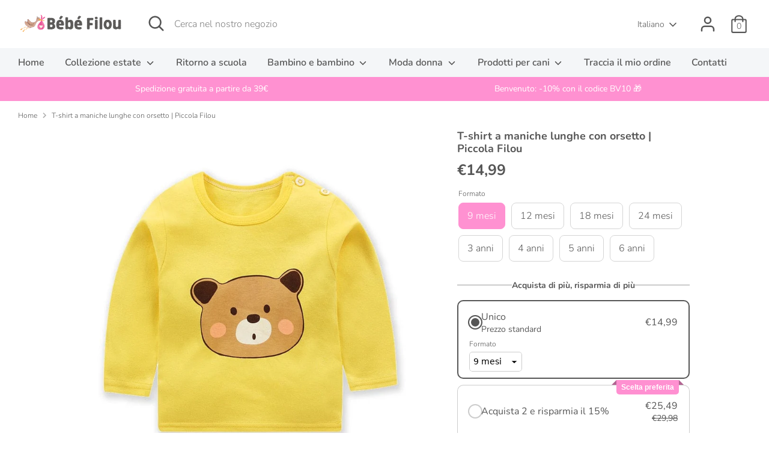

--- FILE ---
content_type: text/html; charset=utf-8
request_url: https://bebefilou.com/it/products/t-shirt-longues-manches-ourson-bebe-filou
body_size: 72671
content:
<!doctype html>
<html class="no-js supports-no-cookies" lang="it">
<head>
 <script>/* start spd config */window._spt_delay_keywords=["/gtag/js,gtag(,/checkouts,/tiktok-track.js,/hotjar-,/smile-,/adoric.js,/wpm/,fbq("];/* end spd config */</script>      
<script src='//bebefilou.com/cdn/shop/t/11/assets/sealapps_email_config.js?v=136218383419054340931674536103' defer='defer' ></script> 
    <script src='//bebefilou.com/cdn/shop/t/11/assets/product_restore_email.js?v=9290252127097966941674536104' defer='defer' ></script> 
    <script id='em_product_variants' type='application/json'>
        [{"id":42404691214558,"title":"9 mesi","option1":"9 mesi","option2":null,"option3":null,"sku":"14:200001438;200000463:200169197","requires_shipping":true,"taxable":true,"featured_image":{"id":36623680045278,"product_id":7537375117534,"position":1,"created_at":"2022-01-28T12:04:01+01:00","updated_at":"2022-01-28T12:04:29+01:00","alt":null,"width":800,"height":800,"src":"\/\/bebefilou.com\/cdn\/shop\/products\/H594c2b26890a4b019fc97dc0704ffc7eb_1455450f-bddb-41a6-b326-0173d832c3d2.jpg?v=1643367869","variant_ids":[42404691214558,42404691247326,42404691280094,42404691312862,42404691345630,42404691378398,42404691411166,42404691443934]},"available":true,"name":"T-shirt a maniche lunghe con orsetto | Piccola Filou - 9 mesi","public_title":"9 mesi","options":["9 mesi"],"price":1499,"weight":0,"compare_at_price":null,"inventory_management":"shopify","barcode":null,"featured_media":{"alt":null,"id":29179334525150,"position":1,"preview_image":{"aspect_ratio":1.0,"height":800,"width":800,"src":"\/\/bebefilou.com\/cdn\/shop\/products\/H594c2b26890a4b019fc97dc0704ffc7eb_1455450f-bddb-41a6-b326-0173d832c3d2.jpg?v=1643367869"}},"requires_selling_plan":false,"selling_plan_allocations":[]},{"id":42404691247326,"title":"12 mesi","option1":"12 mesi","option2":null,"option3":null,"sku":"14:200001438;200000463:200661896","requires_shipping":true,"taxable":true,"featured_image":{"id":36623680045278,"product_id":7537375117534,"position":1,"created_at":"2022-01-28T12:04:01+01:00","updated_at":"2022-01-28T12:04:29+01:00","alt":null,"width":800,"height":800,"src":"\/\/bebefilou.com\/cdn\/shop\/products\/H594c2b26890a4b019fc97dc0704ffc7eb_1455450f-bddb-41a6-b326-0173d832c3d2.jpg?v=1643367869","variant_ids":[42404691214558,42404691247326,42404691280094,42404691312862,42404691345630,42404691378398,42404691411166,42404691443934]},"available":true,"name":"T-shirt a maniche lunghe con orsetto | Piccola Filou - 12 mesi","public_title":"12 mesi","options":["12 mesi"],"price":1499,"weight":0,"compare_at_price":null,"inventory_management":"shopify","barcode":null,"featured_media":{"alt":null,"id":29179334525150,"position":1,"preview_image":{"aspect_ratio":1.0,"height":800,"width":800,"src":"\/\/bebefilou.com\/cdn\/shop\/products\/H594c2b26890a4b019fc97dc0704ffc7eb_1455450f-bddb-41a6-b326-0173d832c3d2.jpg?v=1643367869"}},"requires_selling_plan":false,"selling_plan_allocations":[]},{"id":42404691280094,"title":"18 mesi","option1":"18 mesi","option2":null,"option3":null,"sku":"14:200001438;200000463:200661897","requires_shipping":true,"taxable":true,"featured_image":{"id":36623680045278,"product_id":7537375117534,"position":1,"created_at":"2022-01-28T12:04:01+01:00","updated_at":"2022-01-28T12:04:29+01:00","alt":null,"width":800,"height":800,"src":"\/\/bebefilou.com\/cdn\/shop\/products\/H594c2b26890a4b019fc97dc0704ffc7eb_1455450f-bddb-41a6-b326-0173d832c3d2.jpg?v=1643367869","variant_ids":[42404691214558,42404691247326,42404691280094,42404691312862,42404691345630,42404691378398,42404691411166,42404691443934]},"available":true,"name":"T-shirt a maniche lunghe con orsetto | Piccola Filou - 18 mesi","public_title":"18 mesi","options":["18 mesi"],"price":1499,"weight":0,"compare_at_price":null,"inventory_management":"shopify","barcode":null,"featured_media":{"alt":null,"id":29179334525150,"position":1,"preview_image":{"aspect_ratio":1.0,"height":800,"width":800,"src":"\/\/bebefilou.com\/cdn\/shop\/products\/H594c2b26890a4b019fc97dc0704ffc7eb_1455450f-bddb-41a6-b326-0173d832c3d2.jpg?v=1643367869"}},"requires_selling_plan":false,"selling_plan_allocations":[]},{"id":42404691312862,"title":"24 mesi","option1":"24 mesi","option2":null,"option3":null,"sku":"14:200001438;200000463:200661898","requires_shipping":true,"taxable":true,"featured_image":{"id":36623680045278,"product_id":7537375117534,"position":1,"created_at":"2022-01-28T12:04:01+01:00","updated_at":"2022-01-28T12:04:29+01:00","alt":null,"width":800,"height":800,"src":"\/\/bebefilou.com\/cdn\/shop\/products\/H594c2b26890a4b019fc97dc0704ffc7eb_1455450f-bddb-41a6-b326-0173d832c3d2.jpg?v=1643367869","variant_ids":[42404691214558,42404691247326,42404691280094,42404691312862,42404691345630,42404691378398,42404691411166,42404691443934]},"available":true,"name":"T-shirt a maniche lunghe con orsetto | Piccola Filou - 24 mesi","public_title":"24 mesi","options":["24 mesi"],"price":1499,"weight":0,"compare_at_price":null,"inventory_management":"shopify","barcode":null,"featured_media":{"alt":null,"id":29179334525150,"position":1,"preview_image":{"aspect_ratio":1.0,"height":800,"width":800,"src":"\/\/bebefilou.com\/cdn\/shop\/products\/H594c2b26890a4b019fc97dc0704ffc7eb_1455450f-bddb-41a6-b326-0173d832c3d2.jpg?v=1643367869"}},"requires_selling_plan":false,"selling_plan_allocations":[]},{"id":42404691345630,"title":"3 anni","option1":"3 anni","option2":null,"option3":null,"sku":"14:200001438;200000463:200000985","requires_shipping":true,"taxable":true,"featured_image":{"id":36623680045278,"product_id":7537375117534,"position":1,"created_at":"2022-01-28T12:04:01+01:00","updated_at":"2022-01-28T12:04:29+01:00","alt":null,"width":800,"height":800,"src":"\/\/bebefilou.com\/cdn\/shop\/products\/H594c2b26890a4b019fc97dc0704ffc7eb_1455450f-bddb-41a6-b326-0173d832c3d2.jpg?v=1643367869","variant_ids":[42404691214558,42404691247326,42404691280094,42404691312862,42404691345630,42404691378398,42404691411166,42404691443934]},"available":true,"name":"T-shirt a maniche lunghe con orsetto | Piccola Filou - 3 anni","public_title":"3 anni","options":["3 anni"],"price":1499,"weight":0,"compare_at_price":null,"inventory_management":"shopify","barcode":null,"featured_media":{"alt":null,"id":29179334525150,"position":1,"preview_image":{"aspect_ratio":1.0,"height":800,"width":800,"src":"\/\/bebefilou.com\/cdn\/shop\/products\/H594c2b26890a4b019fc97dc0704ffc7eb_1455450f-bddb-41a6-b326-0173d832c3d2.jpg?v=1643367869"}},"requires_selling_plan":false,"selling_plan_allocations":[]},{"id":42404691378398,"title":"4 anni","option1":"4 anni","option2":null,"option3":null,"sku":"14:200001438;200000463:200000986","requires_shipping":true,"taxable":true,"featured_image":{"id":36623680045278,"product_id":7537375117534,"position":1,"created_at":"2022-01-28T12:04:01+01:00","updated_at":"2022-01-28T12:04:29+01:00","alt":null,"width":800,"height":800,"src":"\/\/bebefilou.com\/cdn\/shop\/products\/H594c2b26890a4b019fc97dc0704ffc7eb_1455450f-bddb-41a6-b326-0173d832c3d2.jpg?v=1643367869","variant_ids":[42404691214558,42404691247326,42404691280094,42404691312862,42404691345630,42404691378398,42404691411166,42404691443934]},"available":true,"name":"T-shirt a maniche lunghe con orsetto | Piccola Filou - 4 anni","public_title":"4 anni","options":["4 anni"],"price":1499,"weight":0,"compare_at_price":null,"inventory_management":"shopify","barcode":null,"featured_media":{"alt":null,"id":29179334525150,"position":1,"preview_image":{"aspect_ratio":1.0,"height":800,"width":800,"src":"\/\/bebefilou.com\/cdn\/shop\/products\/H594c2b26890a4b019fc97dc0704ffc7eb_1455450f-bddb-41a6-b326-0173d832c3d2.jpg?v=1643367869"}},"requires_selling_plan":false,"selling_plan_allocations":[]},{"id":42404691411166,"title":"5 anni","option1":"5 anni","option2":null,"option3":null,"sku":"14:200001438;200000463:200661899","requires_shipping":true,"taxable":true,"featured_image":{"id":36623680045278,"product_id":7537375117534,"position":1,"created_at":"2022-01-28T12:04:01+01:00","updated_at":"2022-01-28T12:04:29+01:00","alt":null,"width":800,"height":800,"src":"\/\/bebefilou.com\/cdn\/shop\/products\/H594c2b26890a4b019fc97dc0704ffc7eb_1455450f-bddb-41a6-b326-0173d832c3d2.jpg?v=1643367869","variant_ids":[42404691214558,42404691247326,42404691280094,42404691312862,42404691345630,42404691378398,42404691411166,42404691443934]},"available":true,"name":"T-shirt a maniche lunghe con orsetto | Piccola Filou - 5 anni","public_title":"5 anni","options":["5 anni"],"price":1499,"weight":0,"compare_at_price":null,"inventory_management":"shopify","barcode":null,"featured_media":{"alt":null,"id":29179334525150,"position":1,"preview_image":{"aspect_ratio":1.0,"height":800,"width":800,"src":"\/\/bebefilou.com\/cdn\/shop\/products\/H594c2b26890a4b019fc97dc0704ffc7eb_1455450f-bddb-41a6-b326-0173d832c3d2.jpg?v=1643367869"}},"requires_selling_plan":false,"selling_plan_allocations":[]},{"id":42404691443934,"title":"6 anni","option1":"6 anni","option2":null,"option3":null,"sku":"14:200001438;200000463:200661900","requires_shipping":true,"taxable":true,"featured_image":{"id":36623680045278,"product_id":7537375117534,"position":1,"created_at":"2022-01-28T12:04:01+01:00","updated_at":"2022-01-28T12:04:29+01:00","alt":null,"width":800,"height":800,"src":"\/\/bebefilou.com\/cdn\/shop\/products\/H594c2b26890a4b019fc97dc0704ffc7eb_1455450f-bddb-41a6-b326-0173d832c3d2.jpg?v=1643367869","variant_ids":[42404691214558,42404691247326,42404691280094,42404691312862,42404691345630,42404691378398,42404691411166,42404691443934]},"available":true,"name":"T-shirt a maniche lunghe con orsetto | Piccola Filou - 6 anni","public_title":"6 anni","options":["6 anni"],"price":1499,"weight":0,"compare_at_price":null,"inventory_management":"shopify","barcode":null,"featured_media":{"alt":null,"id":29179334525150,"position":1,"preview_image":{"aspect_ratio":1.0,"height":800,"width":800,"src":"\/\/bebefilou.com\/cdn\/shop\/products\/H594c2b26890a4b019fc97dc0704ffc7eb_1455450f-bddb-41a6-b326-0173d832c3d2.jpg?v=1643367869"}},"requires_selling_plan":false,"selling_plan_allocations":[]}]
    </script>
    <script id='em_product_selected_or_first_available_variant' type='application/json'>
        {"id":42404691214558,"title":"9 mesi","option1":"9 mesi","option2":null,"option3":null,"sku":"14:200001438;200000463:200169197","requires_shipping":true,"taxable":true,"featured_image":{"id":36623680045278,"product_id":7537375117534,"position":1,"created_at":"2022-01-28T12:04:01+01:00","updated_at":"2022-01-28T12:04:29+01:00","alt":null,"width":800,"height":800,"src":"\/\/bebefilou.com\/cdn\/shop\/products\/H594c2b26890a4b019fc97dc0704ffc7eb_1455450f-bddb-41a6-b326-0173d832c3d2.jpg?v=1643367869","variant_ids":[42404691214558,42404691247326,42404691280094,42404691312862,42404691345630,42404691378398,42404691411166,42404691443934]},"available":true,"name":"T-shirt a maniche lunghe con orsetto | Piccola Filou - 9 mesi","public_title":"9 mesi","options":["9 mesi"],"price":1499,"weight":0,"compare_at_price":null,"inventory_management":"shopify","barcode":null,"featured_media":{"alt":null,"id":29179334525150,"position":1,"preview_image":{"aspect_ratio":1.0,"height":800,"width":800,"src":"\/\/bebefilou.com\/cdn\/shop\/products\/H594c2b26890a4b019fc97dc0704ffc7eb_1455450f-bddb-41a6-b326-0173d832c3d2.jpg?v=1643367869"}},"requires_selling_plan":false,"selling_plan_allocations":[]}
    </script> 
    
  <!-- hnk portfolio proof -->
  <!-- Boost 3.1.0 -->
  <meta charset="utf-8" />
<meta name="viewport" content="width=device-width,initial-scale=1.0" />
<meta http-equiv="X-UA-Compatible" content="IE=edge">

<link rel="preconnect" href="https://cdn.shopify.com" crossorigin>
<link rel="preconnect" href="https://fonts.shopify.com" crossorigin>
<link rel="preconnect" href="https://monorail-edge.shopifysvc.com"><link rel="preload" as="font" href="//bebefilou.com/cdn/fonts/nunito/nunito_n3.c1d7c2242f5519d084eafc479d7cc132bcc8c480.woff2" type="font/woff2" crossorigin><link rel="preload" as="font" href="//bebefilou.com/cdn/fonts/nunito/nunito_n4.fc49103dc396b42cae9460289072d384b6c6eb63.woff2" type="font/woff2" crossorigin><link rel="preload" as="font" href="//bebefilou.com/cdn/fonts/nunito/nunito_i3.11db3ddffd5485d801b7a5d8a24c3b0e446751f1.woff2" type="font/woff2" crossorigin><link rel="preload" as="font" href="//bebefilou.com/cdn/fonts/nunito/nunito_i4.fd53bf99043ab6c570187ed42d1b49192135de96.woff2" type="font/woff2" crossorigin><link rel="preload" as="font" href="//bebefilou.com/cdn/fonts/nunito/nunito_n6.1a6c50dce2e2b3b0d31e02dbd9146b5064bea503.woff2" type="font/woff2" crossorigin><link rel="preload" as="font" href="//bebefilou.com/cdn/fonts/nunito/nunito_n7.37cf9b8cf43b3322f7e6e13ad2aad62ab5dc9109.woff2" type="font/woff2" crossorigin><link rel="preload" as="font" href="//bebefilou.com/cdn/fonts/nunito/nunito_n6.1a6c50dce2e2b3b0d31e02dbd9146b5064bea503.woff2" type="font/woff2" crossorigin><link rel="preload" href="//bebefilou.com/cdn/shop/t/11/assets/vendor.min.js?v=67207134794593361361660401511" as="script">
<link rel="preload" href="//bebefilou.com/cdn/shop/t/11/assets/theme.js?v=40068022709999437331660401511" as="script"><link rel="canonical" href="https://bebefilou.com/it/products/t-shirt-longues-manches-ourson-bebe-filou" /><link rel="shortcut icon" href="//bebefilou.com/cdn/shop/files/Favicon_Bebe_Filou_8e416896-ef6a-4a56-a09a-86ac49349a95.png?v=1738850095" type="image/png" /><meta name="description" content="Questa maglietta con orsetto è il tocco originale che il tuo bambino adorerà indossare. Realizzato in cotone, è morbido sulla pelle e offre un comfort ideale. Approfittatene per fare un regalo unico. 100% cotone naturale, morbido sulla pelle. Cambi e resi facili.">

<script>

if(!window.jQuery){
	var jqueryScript = document.createElement('script');
	jqueryScript.setAttribute('src','https://ajax.googleapis.com/ajax/libs/jquery/3.6.0/jquery.min.js');
	document.head.appendChild(jqueryScript);
}

__DL__jQueryinterval = setInterval(function(){
	// wait for jQuery to load & run script after jQuery has loaded
	if(window.jQuery){
    	// search parameters
    	getURLParams = function(name, url){
        	if (!url) url = window.location.href;
        	name = name.replace(/[\[\]]/g, "\\$&");
        	var regex = new RegExp("[?&]" + name + "(=([^&#]*)|&|#|$)"),
        	results = regex.exec(url);
        	if (!results) return null;
        	if (!results[2]) return '';
        	return decodeURIComponent(results[2].replace(/\+/g, " "));
    	};
   	 
    	/**********************
    	* DYNAMIC DEPENDENCIES
    	***********************/
   	 
    	__DL__ = {
        	dynamicCart: true,  // if cart is dynamic (meaning no refresh on cart add) set to true
        	debug: false, // if true, console messages will be displayed
        	cart: null,
        	wishlist: null,
        	removeCart: null
    	};
   	 
    	customBindings = {
        	cartTriggers: [],
        	viewCart: [],
        	removeCartTrigger: [],
        	cartVisableSelector: [],
        	promoSubscriptionsSelectors: [],
        	promoSuccess: [],
        	ctaSelectors: [],
        	newsletterSelectors: [],
        	newsletterSuccess: [],
        	searchPage: [],
        	wishlistSelector: [],
        	removeWishlist: [],
        	wishlistPage: [],
        	searchTermQuery: [getURLParams('q')], // replace var with correct query
    	};
   	 
    	/* DO NOT EDIT */
    	defaultBindings = {
        	cartTriggers: ['form[action="/cart/add"] [type="submit"],.add-to-cart,.cart-btn'],
        	viewCart: ['form[action="/cart"],.my-cart,.trigger-cart,#mobileCart'],
        	removeCartTrigger: ['[href*="/cart/change"]'],
        	cartVisableSelector: ['.inlinecart.is-active,.inline-cart.is-active'],
        	promoSubscriptionsSelectors: [],
        	promoSuccess: [],
        	ctaSelectors: [],
        	newsletterSelectors: ['input.contact_email'],
        	newsletterSuccess: ['.success_message'],
        	searchPage: ['search'],
        	wishlistSelector: [],
        	removeWishlist: [],
        	wishlistPage: []
    	};
   	 
    	// stitch bindings
    	objectArray = customBindings;
    	outputObject = __DL__;
   	 
    	applyBindings = function(objectArray, outputObject){
        	for (var x in objectArray) {  
            	var key = x;
            	var objs = objectArray[x];
            	values = [];    
            	if(objs.length > 0){    
                	values.push(objs);
                	if(key in outputObject){         	 
                    	values.push(outputObject[key]);
                    	outputObject[key] = values.join(", ");
                	}else{   	 
                    	outputObject[key] = values.join(", ");
                	}   
            	}  
        	}
    	};
   	 
    	applyBindings(customBindings, __DL__);
    	applyBindings(defaultBindings, __DL__);
   	 
    	/**********************
    	* PREREQUISITE LIBRARIES
    	***********************/
   	 
    	clearInterval(__DL__jQueryinterval);
   	 
    	// jquery-cookies.js
    	if(typeof $.cookie!==undefined){
        	(function(a){if(typeof define==='function'&&define.amd){define(['jquery'],a)}else if(typeof exports==='object'){module.exports=a(require('jquery'))}else{a(jQuery)}}(function($){var g=/\+/g;function encode(s){return h.raw?s:encodeURIComponent(s)}function decode(s){return h.raw?s:decodeURIComponent(s)}function stringifyCookieValue(a){return encode(h.json?JSON.stringify(a):String(a))}function parseCookieValue(s){if(s.indexOf('"')===0){s=s.slice(1,-1).replace(/\\"/g,'"').replace(/\\\\/g,'\\')}try{s=decodeURIComponent(s.replace(g,' '));return h.json?JSON.parse(s):s}catch(e){}}function read(s,a){var b=h.raw?s:parseCookieValue(s);return $.isFunction(a)?a(b):b}var h=$.cookie=function(a,b,c){if(arguments.length>1&&!$.isFunction(b)){c=$.extend({},h.defaults,c);if(typeof c.expires==='number'){var d=c.expires,t=c.expires=new Date();t.setMilliseconds(t.getMilliseconds()+d*864e+5)}return(document.cookie=[encode(a),'=',stringifyCookieValue(b),c.expires?'; expires='+c.expires.toUTCString():'',c.path?'; path='+c.path:'',c.domain?'; domain='+c.domain:'',c.secure?'; secure':''].join(''))}var e=a?undefined:{},cookies=document.cookie?document.cookie.split('; '):[],i=0,l=cookies.length;for(;i<l;i++){var f=cookies[i].split('='),name=decode(f.shift()),cookie=f.join('=');if(a===name){e=read(cookie,b);break}if(!a&&(cookie=read(cookie))!==undefined){e[name]=cookie}}return e};h.defaults={};$.removeCookie=function(a,b){$.cookie(a,'',$.extend({},b,{expires:-1}));return!$.cookie(a)}}))}
   	 
    	/**********************
    	* Begin dataLayer Build
    	***********************/
   	 
    	window.dataLayer = window.dataLayer || [];  // init data layer if doesn't already exist

    	var template = "product";
   	 
    	/**
    	* Landing Page Cookie
    	* 1. Detect if user just landed on the site
    	* 2. Only fires if Page Title matches website */
   	 
    	$.cookie.raw = true;
    	if ($.cookie('landingPage') === undefined || $.cookie('landingPage').length === 0) {
        	var landingPage = true;
        	$.cookie('landingPage', unescape);
        	$.removeCookie('landingPage', {path: '/'});
        	$.cookie('landingPage', 'landed', {path: '/'});
    	} else {
        	var landingPage = false;
        	$.cookie('landingPage', unescape);
        	$.removeCookie('landingPage', {path: '/'});
        	$.cookie('landingPage', 'refresh', {path: '/'});
    	}
    	if (__DL__.debug) {
        	console.log('Landing Page: ' + landingPage);
    	}
   	 
    	/**
    	* Log State Cookie */
   	 
    	
    	var isLoggedIn = false;
    	
    	if (!isLoggedIn) {
        	$.cookie('logState', unescape);
        	$.removeCookie('logState', {path: '/'});
        	$.cookie('logState', 'loggedOut', {path: '/'});
    	} else {
        	if ($.cookie('logState') === 'loggedOut' || $.cookie('logState') === undefined) {
            	$.cookie('logState', unescape);
            	$.removeCookie('logState', {path: '/'});
            	$.cookie('logState', 'firstLog', {path: '/'});
        	} else if ($.cookie('logState') === 'firstLog') {
            	$.cookie('logState', unescape);
            	$.removeCookie('logState', {path: '/'});
            	$.cookie('logState', 'refresh', {path: '/'});
        	}
    	}
   	 
    	if ($.cookie('logState') === 'firstLog') {
        	var firstLog = true;
    	} else {
        	var firstLog = false;
    	}
   	 
    	/**********************
    	* DATALAYER SECTIONS
    	***********************/
   	 
    	/**
    	* DATALAYER: Landing Page
    	* Fires any time a user first lands on the site. */
   	 
    	if ($.cookie('landingPage') === 'landed') {
        	dataLayer.push({
            	'pageType': 'Landing',
            	'event': 'first_time_visitor'
        	});
    	}
   	 
    	/**
    	* DATALAYER: Log State
    	* 1. Determine if user is logged in or not.
    	* 2. Return User specific data. */
   	 
    	var logState = {
        	
        	
        	'logState' : "Logged Out",
        	
        	
        	'firstLog'  	: firstLog,
        	'customerEmail' : null,
        	'timestamp' 	: Date().replace(/\(.*?\)/g,''),  
        	
        	'customerType'   	: 'New',
        	'customerTypeNumber' :'1',
        	
        	'shippingInfo' : {
            	'fullName'  : null,
            	'firstName' : null,
            	'lastName'  : null,
            	'address1'  : null,
            	'address2'  : null,
            	'street'	: null,
            	'city'  	: null,
            	'province'  : null,
            	'zip'   	: null,
            	'country'   : null,
            	'phone' 	: null,
        	},
        	'billingInfo' : {
            	'fullName'  : null,
            	'firstName' : null,
            	'lastName'  : null,
            	'address1'  : null,
            	'address2'  : null,
            	'street'	: null,
            	'city'  	: null,
            	'province'  : null,
            	'zip'   	: null,
            	'country'   : null,
            	'phone' 	: null,
        	},
        	'checkoutEmail' : null,
        	'currency'  	: "EUR",
        	'pageType'  	: 'Log State',
        	'event'     	: 'logState'
    	}
    	dataLayer.push(logState);
    	/**
    	* DATALAYER: Homepage */
   	 
    	if(document.location.pathname == "/"){
        	dataLayer.push({
            	'pageType' : 'Homepage',
            	'event'	: 'homepage',
            	logState
        	});
    	}
 	 
    	/**
    	* DATALAYER: 404 Pages
    	* Fire on 404 Pages */
 		 
    	/**
    	* DATALAYER: Blog Articles
    	* Fire on Blog Article Pages */
    	
   	 
    	/** DATALAYER: Product List Page (Collections, Category)
    	* Fire on all product listing pages. */
    	
       	 
    	/** DATALAYER: Product Page
    	* Fire on all Product View pages. */
    	  
        	var ecommerce = {
            	'items': [{
                	'item_id'    	: 7537375117534,  
                	'item_variant'	: 42404691214558,        	 
                	'item_name'  	: "T-shirt a maniche lunghe con orsetto | Piccola Filou",
                	'price'       	: "14.99",
                	'item_brand'  	: "Bébé Filou",
                	'item_category'   : "",
                	'item_list_name'  : null,
                	'description' 	: " Questa maglietta con orsetto è il tocco originale che il tuo bambino adorerà indossare. Realizzato in cotone, è morbido sulla pelle e offre un comfort ideale. Approfittatene per fare un regalo unico. 100% cotone naturale, morbido sulla pelle. Cambi e resi facili.",
                	'imageURL'    	: 'https://bebefilou.com/cdn/shop/products/H594c2b26890a4b019fc97dc0704ffc7eb_1455450f-bddb-41a6-b326-0173d832c3d2_grande.jpg?v=1643367869',
                	'productURL'  	: '/it/products/t-shirt-longues-manches-ourson-bebe-filou'
            	}]
        	};          	 
        	dataLayer.push({
            	'pageType' : 'Product',
            	'event'	: 'view_item',
       		  ecommerce
       		 });
        	$(__DL__.cartTriggers).click(function(){
   			 dataLayer.push({               	 
                	'event'	: 'add_to_cart',
                	ecommerce
          		 });             	 
        	});         	 
     	 
 	 
    	/** DATALAYER: Cart View
    	* Fire anytime a user views their cart (non-dynamic) */          	 
    	
           	 
    	/** DATALAYER: Checkout on Shopify Plus **/
    	if(Shopify.Checkout){
        	var ecommerce = {
            	'transaction_id': 'null',
            	'affiliation': "Bébé Filou",
            	'value': "",
            	'tax': "",
            	'shipping': "",
            	'subtotal': "",
            	'currency': null,
            	
            	'email': null,
            	'items':[],
            	};
        	if(Shopify.Checkout.step){
            	if(Shopify.Checkout.step.length > 0){
                	if (Shopify.Checkout.step === 'contact_information'){
                    	dataLayer.push({
                        	'event'	:'begin_checkout',
                        	'pageType' :'Customer Information',
                        	'step': 1,
                   		 ecommerce
                    	});
                	}else if (Shopify.Checkout.step === 'shipping_method'){
                    	dataLayer.push({
                        	'event'	:'add_shipping_info',
                        	'pageType' :'Shipping Information',
                        	ecommerce
                    	});
                	}else if( Shopify.Checkout.step === "payment_method" ){
                    	dataLayer.push({
                        	'event'	:'add_payment_info',
                        	'pageType' :'Add Payment Info',
                   		 ecommerce
                    	});
                	}
            	}
                       	 
            	/** DATALAYER: Transaction */
            	if(Shopify.Checkout.page == "thank_you"){
                	dataLayer.push({
                	'pageType' :'Transaction',
                	'event'	:'purchase',
                	ecommerce
                	});
            	}          	 
        	}
    	}
         	 
    	/** DOM Ready **/    
    	$(document).ready(function() {
        	/** DATALAYER: Search Results */
        	var searchPage = new RegExp(__DL__.searchPage, "g");
        	if(document.location.pathname.match(searchPage)){
            	var ecommerce = {
                	items :[],
            	};
            	dataLayer.push({
                	'pageType'   : "Search",
                	'search_term' : __DL__.searchTermQuery,                                  	 
                	'event'  	: "search",
                	'item_list_name'  : null,
                	ecommerce
            	});    
        	}
       	 
        	/** DATALAYER: Remove From Cart **/
        	

        	/** Google Tag Manager **/
        	(function(w,d,s,l,i){w[l]=w[l]||[];w[l].push({'gtm.start':
        	new Date().getTime(),event:'gtm.js'});var f=d.getElementsByTagName(s)[0],
        	j=d.createElement(s),dl=l!='dataLayer'?'&l='+l:'';j.async=true;j.src=
        	'https://www.googletagmanager.com/gtm.js?id='+i+dl;f.parentNode.insertBefore(j,f);
        	})(window,document,'script','dataLayer','GTM-T66J7HN');

    	}); // document ready
	}
}, 500);
 
</script>    	





  
  <title>
    T-shirt a maniche lunghe con orsetto | Piccola Filou
    
    
    
      &ndash; Bébé Filou
    
  </title>

  <meta property="og:site_name" content="Bébé Filou">
<meta property="og:url" content="https://bebefilou.com/it/products/t-shirt-longues-manches-ourson-bebe-filou">
<meta property="og:title" content="T-shirt a maniche lunghe con orsetto | Piccola Filou">
<meta property="og:type" content="product">
<meta property="og:description" content="Questa maglietta con orsetto è il tocco originale che il tuo bambino adorerà indossare. Realizzato in cotone, è morbido sulla pelle e offre un comfort ideale. Approfittatene per fare un regalo unico. 100% cotone naturale, morbido sulla pelle. Cambi e resi facili."><meta property="og:image" content="http://bebefilou.com/cdn/shop/products/H594c2b26890a4b019fc97dc0704ffc7eb_1455450f-bddb-41a6-b326-0173d832c3d2_1200x1200.jpg?v=1643367869">
  <meta property="og:image:secure_url" content="https://bebefilou.com/cdn/shop/products/H594c2b26890a4b019fc97dc0704ffc7eb_1455450f-bddb-41a6-b326-0173d832c3d2_1200x1200.jpg?v=1643367869">
  <meta property="og:image:width" content="800">
  <meta property="og:image:height" content="800"><meta property="og:price:amount" content="14,99">
  <meta property="og:price:currency" content="EUR"><meta name="twitter:card" content="summary_large_image">
<meta name="twitter:title" content="T-shirt a maniche lunghe con orsetto | Piccola Filou">
<meta name="twitter:description" content="Questa maglietta con orsetto è il tocco originale che il tuo bambino adorerà indossare. Realizzato in cotone, è morbido sulla pelle e offre un comfort ideale. Approfittatene per fare un regalo unico. 100% cotone naturale, morbido sulla pelle. Cambi e resi facili.">


  <link href="//bebefilou.com/cdn/shop/t/11/assets/styles.css?v=182986674900282667561768027411" rel="stylesheet" type="text/css" media="all" />

  <script>
    document.documentElement.className = document.documentElement.className.replace('no-js', 'js');
    window.theme = window.theme || {};
    window.slate = window.slate || {};
    theme.moneyFormatWithCodeForProductsPreference = "€{{amount_with_comma_separator}}";
    theme.moneyFormatWithCodeForCartPreference = "€{{amount_with_comma_separator}}";
    theme.moneyFormat = "€{{amount_with_comma_separator}}";
    theme.strings = {
      addToCart: "Aggiungi al carrello",
      unavailable: "Non disponibile",
      addressError: "Errore durante la ricerca di dell\u0026#39;indirizzo",
      addressNoResults: "Nessun risultato per questo indirizzo",
      addressQueryLimit: "Hai superato il limite di utilizzo dell'API di Google. Prendi in considerazione l'upgrade a un \u003ca href=\"https:\/\/developers.google.com\/maps\/premium\/usage-limits\"\u003e Piano Premium \u003c\/a\u003e.",
      authError: "Si è verificato un problema durante l\u0026#39;autenticazione della chiave API di Google Maps.",
      addingToCart: "Aggiunta in corso",
      addedToCart: "Aggiunto",
      addedToCartPopupTitle: "Aggiunto:",
      addedToCartPopupItems: "Articoli",
      addedToCartPopupSubtotal: "Totale parziale",
      addedToCartPopupGoToCart: "Pagamento",
      cartTermsNotChecked: "Prima di proseguire devi accettare i termini e le condizioni.",
      searchLoading: "Caricamento in corso",
      searchMoreResults: "Vedi tutti i risultati",
      searchNoResults: "Nessun risultato",
      priceFrom: "Da",
      quantityTooHigh: "Puoi aggiungerne solo [[ quantity ]] al carrello",
      onSale: "In promozione",
      soldOut: "Esaurito",
      in_stock: "In magazzino",
      low_stock: "In esaurimento",
      only_x_left: "[[ quantity ]] in magazzino",
      single_unit_available: "1 disponibile",
      x_units_available: "[[ quantity ]] in magazzino, pronto per la spedizione",
      unitPriceSeparator: " \/ ",
      close: "Chiudi",
      cart_shipping_calculator_hide_calculator: "Nascondi calcolatore delle spese di spedizione",
      cart_shipping_calculator_title: "Ottieni un preventivo delle spese di spedizione",
      cart_general_hide_note: "Nascondi le istruzioni per il venditore",
      cart_general_show_note: "Aggiungi istruzioni per il venditore",
      previous: "Precedente",
      next: "Successivo"
    };
    theme.routes = {
      account_login_url: 'https://shopify.com/48928981148/account?locale=it&region_country=FR',
      account_register_url: 'https://shopify.com/48928981148/account?locale=it',
      account_addresses_url: '/it/account/addresses',
      search_url: '/it/search',
      cart_url: '/it/cart',
      cart_add_url: '/it/cart/add',
      cart_change_url: '/it/cart/change',
      product_recommendations_url: '/it/recommendations/products'
    };
    theme.settings = {
      dynamicQtyOpts: true,
      saleLabelEnabled: false,
      soldLabelEnabled: false
    };
  </script><script>window.performance && window.performance.mark && window.performance.mark('shopify.content_for_header.start');</script><meta name="google-site-verification" content="v6abKXHxN83mGTf1OGEeuNoQrsYpJVCSrpnSIap7nro">
<meta id="shopify-digital-wallet" name="shopify-digital-wallet" content="/48928981148/digital_wallets/dialog">
<link rel="alternate" hreflang="x-default" href="https://bebefilou.com/products/t-shirt-longues-manches-ourson-bebe-filou">
<link rel="alternate" hreflang="fr" href="https://bebefilou.com/products/t-shirt-longues-manches-ourson-bebe-filou">
<link rel="alternate" hreflang="it" href="https://bebefilou.com/it/products/t-shirt-longues-manches-ourson-bebe-filou">
<link rel="alternate" hreflang="es" href="https://bebefilou.com/es/products/t-shirt-longues-manches-ourson-bebe-filou">
<link rel="alternate" hreflang="pt" href="https://bebefilou.com/pt/products/t-shirt-longues-manches-ourson-bebe-filou">
<link rel="alternate" hreflang="it-IT" href="https://it.bebefilou.com/products/t-shirt-longues-manches-ourson-bebe-filou">
<link rel="alternate" hreflang="es-IT" href="https://it.bebefilou.com/es/products/t-shirt-longues-manches-ourson-bebe-filou">
<link rel="alternate" hreflang="fr-IT" href="https://it.bebefilou.com/fr/products/t-shirt-longues-manches-ourson-bebe-filou">
<link rel="alternate" hreflang="es-AD" href="https://bebefilou.com/es-eu/products/t-shirt-longues-manches-ourson-bebe-filou">
<link rel="alternate" hreflang="it-AD" href="https://bebefilou.com/it-eu/products/t-shirt-longues-manches-ourson-bebe-filou">
<link rel="alternate" hreflang="pt-AD" href="https://bebefilou.com/pt-eu/products/t-shirt-longues-manches-ourson-bebe-filou">
<link rel="alternate" hreflang="fr-AD" href="https://bebefilou.com/fr-eu/products/t-shirt-longues-manches-ourson-bebe-filou">
<link rel="alternate" hreflang="es-AL" href="https://bebefilou.com/es-eu/products/t-shirt-longues-manches-ourson-bebe-filou">
<link rel="alternate" hreflang="it-AL" href="https://bebefilou.com/it-eu/products/t-shirt-longues-manches-ourson-bebe-filou">
<link rel="alternate" hreflang="pt-AL" href="https://bebefilou.com/pt-eu/products/t-shirt-longues-manches-ourson-bebe-filou">
<link rel="alternate" hreflang="fr-AL" href="https://bebefilou.com/fr-eu/products/t-shirt-longues-manches-ourson-bebe-filou">
<link rel="alternate" hreflang="es-AM" href="https://bebefilou.com/es-eu/products/t-shirt-longues-manches-ourson-bebe-filou">
<link rel="alternate" hreflang="it-AM" href="https://bebefilou.com/it-eu/products/t-shirt-longues-manches-ourson-bebe-filou">
<link rel="alternate" hreflang="pt-AM" href="https://bebefilou.com/pt-eu/products/t-shirt-longues-manches-ourson-bebe-filou">
<link rel="alternate" hreflang="fr-AM" href="https://bebefilou.com/fr-eu/products/t-shirt-longues-manches-ourson-bebe-filou">
<link rel="alternate" hreflang="es-AT" href="https://bebefilou.com/es-eu/products/t-shirt-longues-manches-ourson-bebe-filou">
<link rel="alternate" hreflang="it-AT" href="https://bebefilou.com/it-eu/products/t-shirt-longues-manches-ourson-bebe-filou">
<link rel="alternate" hreflang="pt-AT" href="https://bebefilou.com/pt-eu/products/t-shirt-longues-manches-ourson-bebe-filou">
<link rel="alternate" hreflang="fr-AT" href="https://bebefilou.com/fr-eu/products/t-shirt-longues-manches-ourson-bebe-filou">
<link rel="alternate" hreflang="es-AX" href="https://bebefilou.com/es-eu/products/t-shirt-longues-manches-ourson-bebe-filou">
<link rel="alternate" hreflang="it-AX" href="https://bebefilou.com/it-eu/products/t-shirt-longues-manches-ourson-bebe-filou">
<link rel="alternate" hreflang="pt-AX" href="https://bebefilou.com/pt-eu/products/t-shirt-longues-manches-ourson-bebe-filou">
<link rel="alternate" hreflang="fr-AX" href="https://bebefilou.com/fr-eu/products/t-shirt-longues-manches-ourson-bebe-filou">
<link rel="alternate" hreflang="es-BA" href="https://bebefilou.com/es-eu/products/t-shirt-longues-manches-ourson-bebe-filou">
<link rel="alternate" hreflang="it-BA" href="https://bebefilou.com/it-eu/products/t-shirt-longues-manches-ourson-bebe-filou">
<link rel="alternate" hreflang="pt-BA" href="https://bebefilou.com/pt-eu/products/t-shirt-longues-manches-ourson-bebe-filou">
<link rel="alternate" hreflang="fr-BA" href="https://bebefilou.com/fr-eu/products/t-shirt-longues-manches-ourson-bebe-filou">
<link rel="alternate" hreflang="es-BE" href="https://bebefilou.com/es-eu/products/t-shirt-longues-manches-ourson-bebe-filou">
<link rel="alternate" hreflang="it-BE" href="https://bebefilou.com/it-eu/products/t-shirt-longues-manches-ourson-bebe-filou">
<link rel="alternate" hreflang="pt-BE" href="https://bebefilou.com/pt-eu/products/t-shirt-longues-manches-ourson-bebe-filou">
<link rel="alternate" hreflang="fr-BE" href="https://bebefilou.com/fr-eu/products/t-shirt-longues-manches-ourson-bebe-filou">
<link rel="alternate" hreflang="es-BG" href="https://bebefilou.com/es-eu/products/t-shirt-longues-manches-ourson-bebe-filou">
<link rel="alternate" hreflang="it-BG" href="https://bebefilou.com/it-eu/products/t-shirt-longues-manches-ourson-bebe-filou">
<link rel="alternate" hreflang="pt-BG" href="https://bebefilou.com/pt-eu/products/t-shirt-longues-manches-ourson-bebe-filou">
<link rel="alternate" hreflang="fr-BG" href="https://bebefilou.com/fr-eu/products/t-shirt-longues-manches-ourson-bebe-filou">
<link rel="alternate" hreflang="es-BY" href="https://bebefilou.com/es-eu/products/t-shirt-longues-manches-ourson-bebe-filou">
<link rel="alternate" hreflang="it-BY" href="https://bebefilou.com/it-eu/products/t-shirt-longues-manches-ourson-bebe-filou">
<link rel="alternate" hreflang="pt-BY" href="https://bebefilou.com/pt-eu/products/t-shirt-longues-manches-ourson-bebe-filou">
<link rel="alternate" hreflang="fr-BY" href="https://bebefilou.com/fr-eu/products/t-shirt-longues-manches-ourson-bebe-filou">
<link rel="alternate" hreflang="es-CH" href="https://bebefilou.com/es-eu/products/t-shirt-longues-manches-ourson-bebe-filou">
<link rel="alternate" hreflang="it-CH" href="https://bebefilou.com/it-eu/products/t-shirt-longues-manches-ourson-bebe-filou">
<link rel="alternate" hreflang="pt-CH" href="https://bebefilou.com/pt-eu/products/t-shirt-longues-manches-ourson-bebe-filou">
<link rel="alternate" hreflang="fr-CH" href="https://bebefilou.com/fr-eu/products/t-shirt-longues-manches-ourson-bebe-filou">
<link rel="alternate" hreflang="es-CY" href="https://bebefilou.com/es-eu/products/t-shirt-longues-manches-ourson-bebe-filou">
<link rel="alternate" hreflang="it-CY" href="https://bebefilou.com/it-eu/products/t-shirt-longues-manches-ourson-bebe-filou">
<link rel="alternate" hreflang="pt-CY" href="https://bebefilou.com/pt-eu/products/t-shirt-longues-manches-ourson-bebe-filou">
<link rel="alternate" hreflang="fr-CY" href="https://bebefilou.com/fr-eu/products/t-shirt-longues-manches-ourson-bebe-filou">
<link rel="alternate" hreflang="es-CZ" href="https://bebefilou.com/es-eu/products/t-shirt-longues-manches-ourson-bebe-filou">
<link rel="alternate" hreflang="it-CZ" href="https://bebefilou.com/it-eu/products/t-shirt-longues-manches-ourson-bebe-filou">
<link rel="alternate" hreflang="pt-CZ" href="https://bebefilou.com/pt-eu/products/t-shirt-longues-manches-ourson-bebe-filou">
<link rel="alternate" hreflang="fr-CZ" href="https://bebefilou.com/fr-eu/products/t-shirt-longues-manches-ourson-bebe-filou">
<link rel="alternate" hreflang="es-DE" href="https://bebefilou.com/es-eu/products/t-shirt-longues-manches-ourson-bebe-filou">
<link rel="alternate" hreflang="it-DE" href="https://bebefilou.com/it-eu/products/t-shirt-longues-manches-ourson-bebe-filou">
<link rel="alternate" hreflang="pt-DE" href="https://bebefilou.com/pt-eu/products/t-shirt-longues-manches-ourson-bebe-filou">
<link rel="alternate" hreflang="fr-DE" href="https://bebefilou.com/fr-eu/products/t-shirt-longues-manches-ourson-bebe-filou">
<link rel="alternate" hreflang="es-DK" href="https://bebefilou.com/es-eu/products/t-shirt-longues-manches-ourson-bebe-filou">
<link rel="alternate" hreflang="it-DK" href="https://bebefilou.com/it-eu/products/t-shirt-longues-manches-ourson-bebe-filou">
<link rel="alternate" hreflang="pt-DK" href="https://bebefilou.com/pt-eu/products/t-shirt-longues-manches-ourson-bebe-filou">
<link rel="alternate" hreflang="fr-DK" href="https://bebefilou.com/fr-eu/products/t-shirt-longues-manches-ourson-bebe-filou">
<link rel="alternate" hreflang="es-ES" href="https://bebefilou.com/es-eu/products/t-shirt-longues-manches-ourson-bebe-filou">
<link rel="alternate" hreflang="it-ES" href="https://bebefilou.com/it-eu/products/t-shirt-longues-manches-ourson-bebe-filou">
<link rel="alternate" hreflang="pt-ES" href="https://bebefilou.com/pt-eu/products/t-shirt-longues-manches-ourson-bebe-filou">
<link rel="alternate" hreflang="fr-ES" href="https://bebefilou.com/fr-eu/products/t-shirt-longues-manches-ourson-bebe-filou">
<link rel="alternate" hreflang="es-FI" href="https://bebefilou.com/es-eu/products/t-shirt-longues-manches-ourson-bebe-filou">
<link rel="alternate" hreflang="it-FI" href="https://bebefilou.com/it-eu/products/t-shirt-longues-manches-ourson-bebe-filou">
<link rel="alternate" hreflang="pt-FI" href="https://bebefilou.com/pt-eu/products/t-shirt-longues-manches-ourson-bebe-filou">
<link rel="alternate" hreflang="fr-FI" href="https://bebefilou.com/fr-eu/products/t-shirt-longues-manches-ourson-bebe-filou">
<link rel="alternate" hreflang="es-FO" href="https://bebefilou.com/es-eu/products/t-shirt-longues-manches-ourson-bebe-filou">
<link rel="alternate" hreflang="it-FO" href="https://bebefilou.com/it-eu/products/t-shirt-longues-manches-ourson-bebe-filou">
<link rel="alternate" hreflang="pt-FO" href="https://bebefilou.com/pt-eu/products/t-shirt-longues-manches-ourson-bebe-filou">
<link rel="alternate" hreflang="fr-FO" href="https://bebefilou.com/fr-eu/products/t-shirt-longues-manches-ourson-bebe-filou">
<link rel="alternate" hreflang="es-GB" href="https://bebefilou.com/es-eu/products/t-shirt-longues-manches-ourson-bebe-filou">
<link rel="alternate" hreflang="it-GB" href="https://bebefilou.com/it-eu/products/t-shirt-longues-manches-ourson-bebe-filou">
<link rel="alternate" hreflang="pt-GB" href="https://bebefilou.com/pt-eu/products/t-shirt-longues-manches-ourson-bebe-filou">
<link rel="alternate" hreflang="fr-GB" href="https://bebefilou.com/fr-eu/products/t-shirt-longues-manches-ourson-bebe-filou">
<link rel="alternate" hreflang="es-GE" href="https://bebefilou.com/es-eu/products/t-shirt-longues-manches-ourson-bebe-filou">
<link rel="alternate" hreflang="it-GE" href="https://bebefilou.com/it-eu/products/t-shirt-longues-manches-ourson-bebe-filou">
<link rel="alternate" hreflang="pt-GE" href="https://bebefilou.com/pt-eu/products/t-shirt-longues-manches-ourson-bebe-filou">
<link rel="alternate" hreflang="fr-GE" href="https://bebefilou.com/fr-eu/products/t-shirt-longues-manches-ourson-bebe-filou">
<link rel="alternate" hreflang="es-GG" href="https://bebefilou.com/es-eu/products/t-shirt-longues-manches-ourson-bebe-filou">
<link rel="alternate" hreflang="it-GG" href="https://bebefilou.com/it-eu/products/t-shirt-longues-manches-ourson-bebe-filou">
<link rel="alternate" hreflang="pt-GG" href="https://bebefilou.com/pt-eu/products/t-shirt-longues-manches-ourson-bebe-filou">
<link rel="alternate" hreflang="fr-GG" href="https://bebefilou.com/fr-eu/products/t-shirt-longues-manches-ourson-bebe-filou">
<link rel="alternate" hreflang="es-GI" href="https://bebefilou.com/es-eu/products/t-shirt-longues-manches-ourson-bebe-filou">
<link rel="alternate" hreflang="it-GI" href="https://bebefilou.com/it-eu/products/t-shirt-longues-manches-ourson-bebe-filou">
<link rel="alternate" hreflang="pt-GI" href="https://bebefilou.com/pt-eu/products/t-shirt-longues-manches-ourson-bebe-filou">
<link rel="alternate" hreflang="fr-GI" href="https://bebefilou.com/fr-eu/products/t-shirt-longues-manches-ourson-bebe-filou">
<link rel="alternate" hreflang="es-GL" href="https://bebefilou.com/es-eu/products/t-shirt-longues-manches-ourson-bebe-filou">
<link rel="alternate" hreflang="it-GL" href="https://bebefilou.com/it-eu/products/t-shirt-longues-manches-ourson-bebe-filou">
<link rel="alternate" hreflang="pt-GL" href="https://bebefilou.com/pt-eu/products/t-shirt-longues-manches-ourson-bebe-filou">
<link rel="alternate" hreflang="fr-GL" href="https://bebefilou.com/fr-eu/products/t-shirt-longues-manches-ourson-bebe-filou">
<link rel="alternate" hreflang="es-GP" href="https://bebefilou.com/es-eu/products/t-shirt-longues-manches-ourson-bebe-filou">
<link rel="alternate" hreflang="it-GP" href="https://bebefilou.com/it-eu/products/t-shirt-longues-manches-ourson-bebe-filou">
<link rel="alternate" hreflang="pt-GP" href="https://bebefilou.com/pt-eu/products/t-shirt-longues-manches-ourson-bebe-filou">
<link rel="alternate" hreflang="fr-GP" href="https://bebefilou.com/fr-eu/products/t-shirt-longues-manches-ourson-bebe-filou">
<link rel="alternate" hreflang="es-GR" href="https://bebefilou.com/es-eu/products/t-shirt-longues-manches-ourson-bebe-filou">
<link rel="alternate" hreflang="it-GR" href="https://bebefilou.com/it-eu/products/t-shirt-longues-manches-ourson-bebe-filou">
<link rel="alternate" hreflang="pt-GR" href="https://bebefilou.com/pt-eu/products/t-shirt-longues-manches-ourson-bebe-filou">
<link rel="alternate" hreflang="fr-GR" href="https://bebefilou.com/fr-eu/products/t-shirt-longues-manches-ourson-bebe-filou">
<link rel="alternate" hreflang="es-HR" href="https://bebefilou.com/es-eu/products/t-shirt-longues-manches-ourson-bebe-filou">
<link rel="alternate" hreflang="it-HR" href="https://bebefilou.com/it-eu/products/t-shirt-longues-manches-ourson-bebe-filou">
<link rel="alternate" hreflang="pt-HR" href="https://bebefilou.com/pt-eu/products/t-shirt-longues-manches-ourson-bebe-filou">
<link rel="alternate" hreflang="fr-HR" href="https://bebefilou.com/fr-eu/products/t-shirt-longues-manches-ourson-bebe-filou">
<link rel="alternate" hreflang="es-HU" href="https://bebefilou.com/es-eu/products/t-shirt-longues-manches-ourson-bebe-filou">
<link rel="alternate" hreflang="it-HU" href="https://bebefilou.com/it-eu/products/t-shirt-longues-manches-ourson-bebe-filou">
<link rel="alternate" hreflang="pt-HU" href="https://bebefilou.com/pt-eu/products/t-shirt-longues-manches-ourson-bebe-filou">
<link rel="alternate" hreflang="fr-HU" href="https://bebefilou.com/fr-eu/products/t-shirt-longues-manches-ourson-bebe-filou">
<link rel="alternate" hreflang="es-IE" href="https://bebefilou.com/es-eu/products/t-shirt-longues-manches-ourson-bebe-filou">
<link rel="alternate" hreflang="it-IE" href="https://bebefilou.com/it-eu/products/t-shirt-longues-manches-ourson-bebe-filou">
<link rel="alternate" hreflang="pt-IE" href="https://bebefilou.com/pt-eu/products/t-shirt-longues-manches-ourson-bebe-filou">
<link rel="alternate" hreflang="fr-IE" href="https://bebefilou.com/fr-eu/products/t-shirt-longues-manches-ourson-bebe-filou">
<link rel="alternate" hreflang="es-IM" href="https://bebefilou.com/es-eu/products/t-shirt-longues-manches-ourson-bebe-filou">
<link rel="alternate" hreflang="it-IM" href="https://bebefilou.com/it-eu/products/t-shirt-longues-manches-ourson-bebe-filou">
<link rel="alternate" hreflang="pt-IM" href="https://bebefilou.com/pt-eu/products/t-shirt-longues-manches-ourson-bebe-filou">
<link rel="alternate" hreflang="fr-IM" href="https://bebefilou.com/fr-eu/products/t-shirt-longues-manches-ourson-bebe-filou">
<link rel="alternate" hreflang="es-IS" href="https://bebefilou.com/es-eu/products/t-shirt-longues-manches-ourson-bebe-filou">
<link rel="alternate" hreflang="it-IS" href="https://bebefilou.com/it-eu/products/t-shirt-longues-manches-ourson-bebe-filou">
<link rel="alternate" hreflang="pt-IS" href="https://bebefilou.com/pt-eu/products/t-shirt-longues-manches-ourson-bebe-filou">
<link rel="alternate" hreflang="fr-IS" href="https://bebefilou.com/fr-eu/products/t-shirt-longues-manches-ourson-bebe-filou">
<link rel="alternate" hreflang="es-JE" href="https://bebefilou.com/es-eu/products/t-shirt-longues-manches-ourson-bebe-filou">
<link rel="alternate" hreflang="it-JE" href="https://bebefilou.com/it-eu/products/t-shirt-longues-manches-ourson-bebe-filou">
<link rel="alternate" hreflang="pt-JE" href="https://bebefilou.com/pt-eu/products/t-shirt-longues-manches-ourson-bebe-filou">
<link rel="alternate" hreflang="fr-JE" href="https://bebefilou.com/fr-eu/products/t-shirt-longues-manches-ourson-bebe-filou">
<link rel="alternate" hreflang="es-LI" href="https://bebefilou.com/es-eu/products/t-shirt-longues-manches-ourson-bebe-filou">
<link rel="alternate" hreflang="it-LI" href="https://bebefilou.com/it-eu/products/t-shirt-longues-manches-ourson-bebe-filou">
<link rel="alternate" hreflang="pt-LI" href="https://bebefilou.com/pt-eu/products/t-shirt-longues-manches-ourson-bebe-filou">
<link rel="alternate" hreflang="fr-LI" href="https://bebefilou.com/fr-eu/products/t-shirt-longues-manches-ourson-bebe-filou">
<link rel="alternate" hreflang="es-LT" href="https://bebefilou.com/es-eu/products/t-shirt-longues-manches-ourson-bebe-filou">
<link rel="alternate" hreflang="it-LT" href="https://bebefilou.com/it-eu/products/t-shirt-longues-manches-ourson-bebe-filou">
<link rel="alternate" hreflang="pt-LT" href="https://bebefilou.com/pt-eu/products/t-shirt-longues-manches-ourson-bebe-filou">
<link rel="alternate" hreflang="fr-LT" href="https://bebefilou.com/fr-eu/products/t-shirt-longues-manches-ourson-bebe-filou">
<link rel="alternate" hreflang="es-LU" href="https://bebefilou.com/es-eu/products/t-shirt-longues-manches-ourson-bebe-filou">
<link rel="alternate" hreflang="it-LU" href="https://bebefilou.com/it-eu/products/t-shirt-longues-manches-ourson-bebe-filou">
<link rel="alternate" hreflang="pt-LU" href="https://bebefilou.com/pt-eu/products/t-shirt-longues-manches-ourson-bebe-filou">
<link rel="alternate" hreflang="fr-LU" href="https://bebefilou.com/fr-eu/products/t-shirt-longues-manches-ourson-bebe-filou">
<link rel="alternate" hreflang="es-LV" href="https://bebefilou.com/es-eu/products/t-shirt-longues-manches-ourson-bebe-filou">
<link rel="alternate" hreflang="it-LV" href="https://bebefilou.com/it-eu/products/t-shirt-longues-manches-ourson-bebe-filou">
<link rel="alternate" hreflang="pt-LV" href="https://bebefilou.com/pt-eu/products/t-shirt-longues-manches-ourson-bebe-filou">
<link rel="alternate" hreflang="fr-LV" href="https://bebefilou.com/fr-eu/products/t-shirt-longues-manches-ourson-bebe-filou">
<link rel="alternate" hreflang="es-MC" href="https://bebefilou.com/es-eu/products/t-shirt-longues-manches-ourson-bebe-filou">
<link rel="alternate" hreflang="it-MC" href="https://bebefilou.com/it-eu/products/t-shirt-longues-manches-ourson-bebe-filou">
<link rel="alternate" hreflang="pt-MC" href="https://bebefilou.com/pt-eu/products/t-shirt-longues-manches-ourson-bebe-filou">
<link rel="alternate" hreflang="fr-MC" href="https://bebefilou.com/fr-eu/products/t-shirt-longues-manches-ourson-bebe-filou">
<link rel="alternate" hreflang="es-MD" href="https://bebefilou.com/es-eu/products/t-shirt-longues-manches-ourson-bebe-filou">
<link rel="alternate" hreflang="it-MD" href="https://bebefilou.com/it-eu/products/t-shirt-longues-manches-ourson-bebe-filou">
<link rel="alternate" hreflang="pt-MD" href="https://bebefilou.com/pt-eu/products/t-shirt-longues-manches-ourson-bebe-filou">
<link rel="alternate" hreflang="fr-MD" href="https://bebefilou.com/fr-eu/products/t-shirt-longues-manches-ourson-bebe-filou">
<link rel="alternate" hreflang="es-ME" href="https://bebefilou.com/es-eu/products/t-shirt-longues-manches-ourson-bebe-filou">
<link rel="alternate" hreflang="it-ME" href="https://bebefilou.com/it-eu/products/t-shirt-longues-manches-ourson-bebe-filou">
<link rel="alternate" hreflang="pt-ME" href="https://bebefilou.com/pt-eu/products/t-shirt-longues-manches-ourson-bebe-filou">
<link rel="alternate" hreflang="fr-ME" href="https://bebefilou.com/fr-eu/products/t-shirt-longues-manches-ourson-bebe-filou">
<link rel="alternate" hreflang="es-MK" href="https://bebefilou.com/es-eu/products/t-shirt-longues-manches-ourson-bebe-filou">
<link rel="alternate" hreflang="it-MK" href="https://bebefilou.com/it-eu/products/t-shirt-longues-manches-ourson-bebe-filou">
<link rel="alternate" hreflang="pt-MK" href="https://bebefilou.com/pt-eu/products/t-shirt-longues-manches-ourson-bebe-filou">
<link rel="alternate" hreflang="fr-MK" href="https://bebefilou.com/fr-eu/products/t-shirt-longues-manches-ourson-bebe-filou">
<link rel="alternate" hreflang="es-MT" href="https://bebefilou.com/es-eu/products/t-shirt-longues-manches-ourson-bebe-filou">
<link rel="alternate" hreflang="it-MT" href="https://bebefilou.com/it-eu/products/t-shirt-longues-manches-ourson-bebe-filou">
<link rel="alternate" hreflang="pt-MT" href="https://bebefilou.com/pt-eu/products/t-shirt-longues-manches-ourson-bebe-filou">
<link rel="alternate" hreflang="fr-MT" href="https://bebefilou.com/fr-eu/products/t-shirt-longues-manches-ourson-bebe-filou">
<link rel="alternate" hreflang="es-NL" href="https://bebefilou.com/es-eu/products/t-shirt-longues-manches-ourson-bebe-filou">
<link rel="alternate" hreflang="it-NL" href="https://bebefilou.com/it-eu/products/t-shirt-longues-manches-ourson-bebe-filou">
<link rel="alternate" hreflang="pt-NL" href="https://bebefilou.com/pt-eu/products/t-shirt-longues-manches-ourson-bebe-filou">
<link rel="alternate" hreflang="fr-NL" href="https://bebefilou.com/fr-eu/products/t-shirt-longues-manches-ourson-bebe-filou">
<link rel="alternate" hreflang="es-NO" href="https://bebefilou.com/es-eu/products/t-shirt-longues-manches-ourson-bebe-filou">
<link rel="alternate" hreflang="it-NO" href="https://bebefilou.com/it-eu/products/t-shirt-longues-manches-ourson-bebe-filou">
<link rel="alternate" hreflang="pt-NO" href="https://bebefilou.com/pt-eu/products/t-shirt-longues-manches-ourson-bebe-filou">
<link rel="alternate" hreflang="fr-NO" href="https://bebefilou.com/fr-eu/products/t-shirt-longues-manches-ourson-bebe-filou">
<link rel="alternate" hreflang="es-PL" href="https://bebefilou.com/es-eu/products/t-shirt-longues-manches-ourson-bebe-filou">
<link rel="alternate" hreflang="it-PL" href="https://bebefilou.com/it-eu/products/t-shirt-longues-manches-ourson-bebe-filou">
<link rel="alternate" hreflang="pt-PL" href="https://bebefilou.com/pt-eu/products/t-shirt-longues-manches-ourson-bebe-filou">
<link rel="alternate" hreflang="fr-PL" href="https://bebefilou.com/fr-eu/products/t-shirt-longues-manches-ourson-bebe-filou">
<link rel="alternate" hreflang="es-PT" href="https://bebefilou.com/es-eu/products/t-shirt-longues-manches-ourson-bebe-filou">
<link rel="alternate" hreflang="it-PT" href="https://bebefilou.com/it-eu/products/t-shirt-longues-manches-ourson-bebe-filou">
<link rel="alternate" hreflang="pt-PT" href="https://bebefilou.com/pt-eu/products/t-shirt-longues-manches-ourson-bebe-filou">
<link rel="alternate" hreflang="fr-PT" href="https://bebefilou.com/fr-eu/products/t-shirt-longues-manches-ourson-bebe-filou">
<link rel="alternate" hreflang="es-RO" href="https://bebefilou.com/es-eu/products/t-shirt-longues-manches-ourson-bebe-filou">
<link rel="alternate" hreflang="it-RO" href="https://bebefilou.com/it-eu/products/t-shirt-longues-manches-ourson-bebe-filou">
<link rel="alternate" hreflang="pt-RO" href="https://bebefilou.com/pt-eu/products/t-shirt-longues-manches-ourson-bebe-filou">
<link rel="alternate" hreflang="fr-RO" href="https://bebefilou.com/fr-eu/products/t-shirt-longues-manches-ourson-bebe-filou">
<link rel="alternate" hreflang="es-RS" href="https://bebefilou.com/es-eu/products/t-shirt-longues-manches-ourson-bebe-filou">
<link rel="alternate" hreflang="it-RS" href="https://bebefilou.com/it-eu/products/t-shirt-longues-manches-ourson-bebe-filou">
<link rel="alternate" hreflang="pt-RS" href="https://bebefilou.com/pt-eu/products/t-shirt-longues-manches-ourson-bebe-filou">
<link rel="alternate" hreflang="fr-RS" href="https://bebefilou.com/fr-eu/products/t-shirt-longues-manches-ourson-bebe-filou">
<link rel="alternate" hreflang="es-SE" href="https://bebefilou.com/es-eu/products/t-shirt-longues-manches-ourson-bebe-filou">
<link rel="alternate" hreflang="it-SE" href="https://bebefilou.com/it-eu/products/t-shirt-longues-manches-ourson-bebe-filou">
<link rel="alternate" hreflang="pt-SE" href="https://bebefilou.com/pt-eu/products/t-shirt-longues-manches-ourson-bebe-filou">
<link rel="alternate" hreflang="fr-SE" href="https://bebefilou.com/fr-eu/products/t-shirt-longues-manches-ourson-bebe-filou">
<link rel="alternate" hreflang="es-SI" href="https://bebefilou.com/es-eu/products/t-shirt-longues-manches-ourson-bebe-filou">
<link rel="alternate" hreflang="it-SI" href="https://bebefilou.com/it-eu/products/t-shirt-longues-manches-ourson-bebe-filou">
<link rel="alternate" hreflang="pt-SI" href="https://bebefilou.com/pt-eu/products/t-shirt-longues-manches-ourson-bebe-filou">
<link rel="alternate" hreflang="fr-SI" href="https://bebefilou.com/fr-eu/products/t-shirt-longues-manches-ourson-bebe-filou">
<link rel="alternate" hreflang="es-SJ" href="https://bebefilou.com/es-eu/products/t-shirt-longues-manches-ourson-bebe-filou">
<link rel="alternate" hreflang="it-SJ" href="https://bebefilou.com/it-eu/products/t-shirt-longues-manches-ourson-bebe-filou">
<link rel="alternate" hreflang="pt-SJ" href="https://bebefilou.com/pt-eu/products/t-shirt-longues-manches-ourson-bebe-filou">
<link rel="alternate" hreflang="fr-SJ" href="https://bebefilou.com/fr-eu/products/t-shirt-longues-manches-ourson-bebe-filou">
<link rel="alternate" hreflang="es-SK" href="https://bebefilou.com/es-eu/products/t-shirt-longues-manches-ourson-bebe-filou">
<link rel="alternate" hreflang="it-SK" href="https://bebefilou.com/it-eu/products/t-shirt-longues-manches-ourson-bebe-filou">
<link rel="alternate" hreflang="pt-SK" href="https://bebefilou.com/pt-eu/products/t-shirt-longues-manches-ourson-bebe-filou">
<link rel="alternate" hreflang="fr-SK" href="https://bebefilou.com/fr-eu/products/t-shirt-longues-manches-ourson-bebe-filou">
<link rel="alternate" hreflang="es-SM" href="https://bebefilou.com/es-eu/products/t-shirt-longues-manches-ourson-bebe-filou">
<link rel="alternate" hreflang="it-SM" href="https://bebefilou.com/it-eu/products/t-shirt-longues-manches-ourson-bebe-filou">
<link rel="alternate" hreflang="pt-SM" href="https://bebefilou.com/pt-eu/products/t-shirt-longues-manches-ourson-bebe-filou">
<link rel="alternate" hreflang="fr-SM" href="https://bebefilou.com/fr-eu/products/t-shirt-longues-manches-ourson-bebe-filou">
<link rel="alternate" hreflang="es-TR" href="https://bebefilou.com/es-eu/products/t-shirt-longues-manches-ourson-bebe-filou">
<link rel="alternate" hreflang="it-TR" href="https://bebefilou.com/it-eu/products/t-shirt-longues-manches-ourson-bebe-filou">
<link rel="alternate" hreflang="pt-TR" href="https://bebefilou.com/pt-eu/products/t-shirt-longues-manches-ourson-bebe-filou">
<link rel="alternate" hreflang="fr-TR" href="https://bebefilou.com/fr-eu/products/t-shirt-longues-manches-ourson-bebe-filou">
<link rel="alternate" hreflang="es-UA" href="https://bebefilou.com/es-eu/products/t-shirt-longues-manches-ourson-bebe-filou">
<link rel="alternate" hreflang="it-UA" href="https://bebefilou.com/it-eu/products/t-shirt-longues-manches-ourson-bebe-filou">
<link rel="alternate" hreflang="pt-UA" href="https://bebefilou.com/pt-eu/products/t-shirt-longues-manches-ourson-bebe-filou">
<link rel="alternate" hreflang="fr-UA" href="https://bebefilou.com/fr-eu/products/t-shirt-longues-manches-ourson-bebe-filou">
<link rel="alternate" hreflang="es-VA" href="https://bebefilou.com/es-eu/products/t-shirt-longues-manches-ourson-bebe-filou">
<link rel="alternate" hreflang="it-VA" href="https://bebefilou.com/it-eu/products/t-shirt-longues-manches-ourson-bebe-filou">
<link rel="alternate" hreflang="pt-VA" href="https://bebefilou.com/pt-eu/products/t-shirt-longues-manches-ourson-bebe-filou">
<link rel="alternate" hreflang="fr-VA" href="https://bebefilou.com/fr-eu/products/t-shirt-longues-manches-ourson-bebe-filou">
<link rel="alternate" hreflang="es-XK" href="https://bebefilou.com/es-eu/products/t-shirt-longues-manches-ourson-bebe-filou">
<link rel="alternate" hreflang="it-XK" href="https://bebefilou.com/it-eu/products/t-shirt-longues-manches-ourson-bebe-filou">
<link rel="alternate" hreflang="pt-XK" href="https://bebefilou.com/pt-eu/products/t-shirt-longues-manches-ourson-bebe-filou">
<link rel="alternate" hreflang="fr-XK" href="https://bebefilou.com/fr-eu/products/t-shirt-longues-manches-ourson-bebe-filou">
<link rel="alternate" hreflang="es-YT" href="https://bebefilou.com/es-eu/products/t-shirt-longues-manches-ourson-bebe-filou">
<link rel="alternate" hreflang="it-YT" href="https://bebefilou.com/it-eu/products/t-shirt-longues-manches-ourson-bebe-filou">
<link rel="alternate" hreflang="pt-YT" href="https://bebefilou.com/pt-eu/products/t-shirt-longues-manches-ourson-bebe-filou">
<link rel="alternate" hreflang="fr-YT" href="https://bebefilou.com/fr-eu/products/t-shirt-longues-manches-ourson-bebe-filou">
<link rel="alternate" hreflang="es-EE" href="https://bebefilou.com/es-eu/products/t-shirt-longues-manches-ourson-bebe-filou">
<link rel="alternate" hreflang="it-EE" href="https://bebefilou.com/it-eu/products/t-shirt-longues-manches-ourson-bebe-filou">
<link rel="alternate" hreflang="pt-EE" href="https://bebefilou.com/pt-eu/products/t-shirt-longues-manches-ourson-bebe-filou">
<link rel="alternate" hreflang="fr-EE" href="https://bebefilou.com/fr-eu/products/t-shirt-longues-manches-ourson-bebe-filou">
<link rel="alternate" type="application/json+oembed" href="https://bebefilou.com/it/products/t-shirt-longues-manches-ourson-bebe-filou.oembed">
<script async="async" src="/checkouts/internal/preloads.js?locale=it-FR"></script>
<script id="shopify-features" type="application/json">{"accessToken":"a7241780065c4b38cf4be360cb7b58db","betas":["rich-media-storefront-analytics"],"domain":"bebefilou.com","predictiveSearch":true,"shopId":48928981148,"locale":"it"}</script>
<script>var Shopify = Shopify || {};
Shopify.shop = "smootyshop.myshopify.com";
Shopify.locale = "it";
Shopify.currency = {"active":"EUR","rate":"1.0"};
Shopify.country = "FR";
Shopify.theme = {"name":"Boost","id":134631227614,"schema_name":"Boost","schema_version":"3.1.0","theme_store_id":863,"role":"main"};
Shopify.theme.handle = "null";
Shopify.theme.style = {"id":null,"handle":null};
Shopify.cdnHost = "bebefilou.com/cdn";
Shopify.routes = Shopify.routes || {};
Shopify.routes.root = "/it/";</script>
<script type="module">!function(o){(o.Shopify=o.Shopify||{}).modules=!0}(window);</script>
<script>!function(o){function n(){var o=[];function n(){o.push(Array.prototype.slice.apply(arguments))}return n.q=o,n}var t=o.Shopify=o.Shopify||{};t.loadFeatures=n(),t.autoloadFeatures=n()}(window);</script>
<script id="shop-js-analytics" type="application/json">{"pageType":"product"}</script>
<script defer="defer" async type="module" src="//bebefilou.com/cdn/shopifycloud/shop-js/modules/v2/client.init-shop-cart-sync_dvfQaB1V.it.esm.js"></script>
<script defer="defer" async type="module" src="//bebefilou.com/cdn/shopifycloud/shop-js/modules/v2/chunk.common_BW-OJwDu.esm.js"></script>
<script defer="defer" async type="module" src="//bebefilou.com/cdn/shopifycloud/shop-js/modules/v2/chunk.modal_CX4jaIRf.esm.js"></script>
<script type="module">
  await import("//bebefilou.com/cdn/shopifycloud/shop-js/modules/v2/client.init-shop-cart-sync_dvfQaB1V.it.esm.js");
await import("//bebefilou.com/cdn/shopifycloud/shop-js/modules/v2/chunk.common_BW-OJwDu.esm.js");
await import("//bebefilou.com/cdn/shopifycloud/shop-js/modules/v2/chunk.modal_CX4jaIRf.esm.js");

  window.Shopify.SignInWithShop?.initShopCartSync?.({"fedCMEnabled":true,"windoidEnabled":true});

</script>
<script>(function() {
  var isLoaded = false;
  function asyncLoad() {
    if (isLoaded) return;
    isLoaded = true;
    var urls = ["\/\/cdn.shopify.com\/proxy\/b1bef845ba3386cb3215e9dacef505a513e0a92d8a1356964cdd1d8079028502\/api.goaffpro.com\/loader.js?shop=smootyshop.myshopify.com\u0026sp-cache-control=cHVibGljLCBtYXgtYWdlPTkwMA","https:\/\/widebundle.com\/JS\/scripttagsales.js?shop=smootyshop.myshopify.com","https:\/\/cdn.shopify.com\/s\/files\/1\/0597\/3783\/3627\/files\/tptinstall.min.js?v=1718591634\u0026t=tapita-seo-script-tags\u0026shop=smootyshop.myshopify.com","https:\/\/pixel.wetracked.io\/smootyshop.myshopify.com\/events.js?shop=smootyshop.myshopify.com"];
    for (var i = 0; i < urls.length; i++) {
      var s = document.createElement('script');
      s.type = 'text/javascript';
      s.async = true;
      s.src = urls[i];
      var x = document.getElementsByTagName('script')[0];
      x.parentNode.insertBefore(s, x);
    }
  };
  if(window.attachEvent) {
    window.attachEvent('onload', asyncLoad);
  } else {
    window.addEventListener('load', asyncLoad, false);
  }
})();</script>
<script id="__st">var __st={"a":48928981148,"offset":3600,"reqid":"7518af92-1e1a-47f7-9bb3-d9135b540466-1769311226","pageurl":"bebefilou.com\/it\/products\/t-shirt-longues-manches-ourson-bebe-filou","u":"c6f4aa599f21","p":"product","rtyp":"product","rid":7537375117534};</script>
<script>window.ShopifyPaypalV4VisibilityTracking = true;</script>
<script id="captcha-bootstrap">!function(){'use strict';const t='contact',e='account',n='new_comment',o=[[t,t],['blogs',n],['comments',n],[t,'customer']],c=[[e,'customer_login'],[e,'guest_login'],[e,'recover_customer_password'],[e,'create_customer']],r=t=>t.map((([t,e])=>`form[action*='/${t}']:not([data-nocaptcha='true']) input[name='form_type'][value='${e}']`)).join(','),a=t=>()=>t?[...document.querySelectorAll(t)].map((t=>t.form)):[];function s(){const t=[...o],e=r(t);return a(e)}const i='password',u='form_key',d=['recaptcha-v3-token','g-recaptcha-response','h-captcha-response',i],f=()=>{try{return window.sessionStorage}catch{return}},m='__shopify_v',_=t=>t.elements[u];function p(t,e,n=!1){try{const o=window.sessionStorage,c=JSON.parse(o.getItem(e)),{data:r}=function(t){const{data:e,action:n}=t;return t[m]||n?{data:e,action:n}:{data:t,action:n}}(c);for(const[e,n]of Object.entries(r))t.elements[e]&&(t.elements[e].value=n);n&&o.removeItem(e)}catch(o){console.error('form repopulation failed',{error:o})}}const l='form_type',E='cptcha';function T(t){t.dataset[E]=!0}const w=window,h=w.document,L='Shopify',v='ce_forms',y='captcha';let A=!1;((t,e)=>{const n=(g='f06e6c50-85a8-45c8-87d0-21a2b65856fe',I='https://cdn.shopify.com/shopifycloud/storefront-forms-hcaptcha/ce_storefront_forms_captcha_hcaptcha.v1.5.2.iife.js',D={infoText:'Protetto da hCaptcha',privacyText:'Privacy',termsText:'Termini'},(t,e,n)=>{const o=w[L][v],c=o.bindForm;if(c)return c(t,g,e,D).then(n);var r;o.q.push([[t,g,e,D],n]),r=I,A||(h.body.append(Object.assign(h.createElement('script'),{id:'captcha-provider',async:!0,src:r})),A=!0)});var g,I,D;w[L]=w[L]||{},w[L][v]=w[L][v]||{},w[L][v].q=[],w[L][y]=w[L][y]||{},w[L][y].protect=function(t,e){n(t,void 0,e),T(t)},Object.freeze(w[L][y]),function(t,e,n,w,h,L){const[v,y,A,g]=function(t,e,n){const i=e?o:[],u=t?c:[],d=[...i,...u],f=r(d),m=r(i),_=r(d.filter((([t,e])=>n.includes(e))));return[a(f),a(m),a(_),s()]}(w,h,L),I=t=>{const e=t.target;return e instanceof HTMLFormElement?e:e&&e.form},D=t=>v().includes(t);t.addEventListener('submit',(t=>{const e=I(t);if(!e)return;const n=D(e)&&!e.dataset.hcaptchaBound&&!e.dataset.recaptchaBound,o=_(e),c=g().includes(e)&&(!o||!o.value);(n||c)&&t.preventDefault(),c&&!n&&(function(t){try{if(!f())return;!function(t){const e=f();if(!e)return;const n=_(t);if(!n)return;const o=n.value;o&&e.removeItem(o)}(t);const e=Array.from(Array(32),(()=>Math.random().toString(36)[2])).join('');!function(t,e){_(t)||t.append(Object.assign(document.createElement('input'),{type:'hidden',name:u})),t.elements[u].value=e}(t,e),function(t,e){const n=f();if(!n)return;const o=[...t.querySelectorAll(`input[type='${i}']`)].map((({name:t})=>t)),c=[...d,...o],r={};for(const[a,s]of new FormData(t).entries())c.includes(a)||(r[a]=s);n.setItem(e,JSON.stringify({[m]:1,action:t.action,data:r}))}(t,e)}catch(e){console.error('failed to persist form',e)}}(e),e.submit())}));const S=(t,e)=>{t&&!t.dataset[E]&&(n(t,e.some((e=>e===t))),T(t))};for(const o of['focusin','change'])t.addEventListener(o,(t=>{const e=I(t);D(e)&&S(e,y())}));const B=e.get('form_key'),M=e.get(l),P=B&&M;t.addEventListener('DOMContentLoaded',(()=>{const t=y();if(P)for(const e of t)e.elements[l].value===M&&p(e,B);[...new Set([...A(),...v().filter((t=>'true'===t.dataset.shopifyCaptcha))])].forEach((e=>S(e,t)))}))}(h,new URLSearchParams(w.location.search),n,t,e,['guest_login'])})(!0,!0)}();</script>
<script integrity="sha256-4kQ18oKyAcykRKYeNunJcIwy7WH5gtpwJnB7kiuLZ1E=" data-source-attribution="shopify.loadfeatures" defer="defer" src="//bebefilou.com/cdn/shopifycloud/storefront/assets/storefront/load_feature-a0a9edcb.js" crossorigin="anonymous"></script>
<script data-source-attribution="shopify.dynamic_checkout.dynamic.init">var Shopify=Shopify||{};Shopify.PaymentButton=Shopify.PaymentButton||{isStorefrontPortableWallets:!0,init:function(){window.Shopify.PaymentButton.init=function(){};var t=document.createElement("script");t.src="https://bebefilou.com/cdn/shopifycloud/portable-wallets/latest/portable-wallets.it.js",t.type="module",document.head.appendChild(t)}};
</script>
<script data-source-attribution="shopify.dynamic_checkout.buyer_consent">
  function portableWalletsHideBuyerConsent(e){var t=document.getElementById("shopify-buyer-consent"),n=document.getElementById("shopify-subscription-policy-button");t&&n&&(t.classList.add("hidden"),t.setAttribute("aria-hidden","true"),n.removeEventListener("click",e))}function portableWalletsShowBuyerConsent(e){var t=document.getElementById("shopify-buyer-consent"),n=document.getElementById("shopify-subscription-policy-button");t&&n&&(t.classList.remove("hidden"),t.removeAttribute("aria-hidden"),n.addEventListener("click",e))}window.Shopify?.PaymentButton&&(window.Shopify.PaymentButton.hideBuyerConsent=portableWalletsHideBuyerConsent,window.Shopify.PaymentButton.showBuyerConsent=portableWalletsShowBuyerConsent);
</script>
<script data-source-attribution="shopify.dynamic_checkout.cart.bootstrap">document.addEventListener("DOMContentLoaded",(function(){function t(){return document.querySelector("shopify-accelerated-checkout-cart, shopify-accelerated-checkout")}if(t())Shopify.PaymentButton.init();else{new MutationObserver((function(e,n){t()&&(Shopify.PaymentButton.init(),n.disconnect())})).observe(document.body,{childList:!0,subtree:!0})}}));
</script>
<script id="sections-script" data-sections="product-recommendations" defer="defer" src="//bebefilou.com/cdn/shop/t/11/compiled_assets/scripts.js?v=46900"></script>
<script>window.performance && window.performance.mark && window.performance.mark('shopify.content_for_header.end');</script>
<!--Gem_Page_Header_Script-->
<!-- "snippets/gem-app-header-scripts.liquid" was not rendered, the associated app was uninstalled -->
<!--End_Gem_Page_Header_Script-->
  <!--{ 'pinTrack' %}-->
<!-- BEGIN app block: shopify://apps/klaviyo-email-marketing-sms/blocks/klaviyo-onsite-embed/2632fe16-c075-4321-a88b-50b567f42507 -->












  <script async src="https://static.klaviyo.com/onsite/js/WQSkDi/klaviyo.js?company_id=WQSkDi"></script>
  <script>!function(){if(!window.klaviyo){window._klOnsite=window._klOnsite||[];try{window.klaviyo=new Proxy({},{get:function(n,i){return"push"===i?function(){var n;(n=window._klOnsite).push.apply(n,arguments)}:function(){for(var n=arguments.length,o=new Array(n),w=0;w<n;w++)o[w]=arguments[w];var t="function"==typeof o[o.length-1]?o.pop():void 0,e=new Promise((function(n){window._klOnsite.push([i].concat(o,[function(i){t&&t(i),n(i)}]))}));return e}}})}catch(n){window.klaviyo=window.klaviyo||[],window.klaviyo.push=function(){var n;(n=window._klOnsite).push.apply(n,arguments)}}}}();</script>

  
    <script id="viewed_product">
      if (item == null) {
        var _learnq = _learnq || [];

        var MetafieldReviews = null
        var MetafieldYotpoRating = null
        var MetafieldYotpoCount = null
        var MetafieldLooxRating = null
        var MetafieldLooxCount = null
        var okendoProduct = null
        var okendoProductReviewCount = null
        var okendoProductReviewAverageValue = null
        try {
          // The following fields are used for Customer Hub recently viewed in order to add reviews.
          // This information is not part of __kla_viewed. Instead, it is part of __kla_viewed_reviewed_items
          MetafieldReviews = {};
          MetafieldYotpoRating = null
          MetafieldYotpoCount = null
          MetafieldLooxRating = null
          MetafieldLooxCount = null

          okendoProduct = null
          // If the okendo metafield is not legacy, it will error, which then requires the new json formatted data
          if (okendoProduct && 'error' in okendoProduct) {
            okendoProduct = null
          }
          okendoProductReviewCount = okendoProduct ? okendoProduct.reviewCount : null
          okendoProductReviewAverageValue = okendoProduct ? okendoProduct.reviewAverageValue : null
        } catch (error) {
          console.error('Error in Klaviyo onsite reviews tracking:', error);
        }

        var item = {
          Name: "T-shirt a maniche lunghe con orsetto | Piccola Filou",
          ProductID: 7537375117534,
          Categories: ["Regali sotto i 20€","T-shirt e maglioni da bambina","T-shirt e maglioni da bambino","Tutti i prodotti"],
          ImageURL: "https://bebefilou.com/cdn/shop/products/H594c2b26890a4b019fc97dc0704ffc7eb_1455450f-bddb-41a6-b326-0173d832c3d2_grande.jpg?v=1643367869",
          URL: "https://bebefilou.com/it/products/t-shirt-longues-manches-ourson-bebe-filou",
          Brand: "Bébé Filou",
          Price: "€14,99",
          Value: "14,99",
          CompareAtPrice: "€0,00"
        };
        _learnq.push(['track', 'Viewed Product', item]);
        _learnq.push(['trackViewedItem', {
          Title: item.Name,
          ItemId: item.ProductID,
          Categories: item.Categories,
          ImageUrl: item.ImageURL,
          Url: item.URL,
          Metadata: {
            Brand: item.Brand,
            Price: item.Price,
            Value: item.Value,
            CompareAtPrice: item.CompareAtPrice
          },
          metafields:{
            reviews: MetafieldReviews,
            yotpo:{
              rating: MetafieldYotpoRating,
              count: MetafieldYotpoCount,
            },
            loox:{
              rating: MetafieldLooxRating,
              count: MetafieldLooxCount,
            },
            okendo: {
              rating: okendoProductReviewAverageValue,
              count: okendoProductReviewCount,
            }
          }
        }]);
      }
    </script>
  




  <script>
    window.klaviyoReviewsProductDesignMode = false
  </script>







<!-- END app block --><!-- BEGIN app block: shopify://apps/t-lab-ai-language-translate/blocks/custom_translations/b5b83690-efd4-434d-8c6a-a5cef4019faf --><!-- BEGIN app snippet: custom_translation_scripts --><script>
(()=>{var o=/\([0-9]+?\)$/,M=/\r?\n|\r|\t|\xa0|\u200B|\u200E|&nbsp;| /g,v=/<\/?[a-z][\s\S]*>/i,t=/^(https?:\/\/|\/\/)[^\s/$.?#].[^\s]*$/i,k=/\{\{\s*([a-zA-Z_]\w*)\s*\}\}/g,p=/\{\{\s*([a-zA-Z_]\w*)\s*\}\}/,r=/^(https:)?\/\/cdn\.shopify\.com\/(.+)\.(png|jpe?g|gif|webp|svgz?|bmp|tiff?|ico|avif)/i,e=/^(https:)?\/\/cdn\.shopify\.com/i,a=/\b(?:https?|ftp)?:?\/\/?[^\s\/]+\/[^\s]+\.(?:png|jpe?g|gif|webp|svgz?|bmp|tiff?|ico|avif)\b/i,I=/url\(['"]?(.*?)['"]?\)/,m="__label:",i=document.createElement("textarea"),u={t:["src","data-src","data-source","data-href","data-zoom","data-master","data-bg","base-src"],i:["srcset","data-srcset"],o:["href","data-href"],u:["href","data-href","data-src","data-zoom"]},g=new Set(["img","picture","button","p","a","input"]),h=16.67,s=function(n){return n.nodeType===Node.ELEMENT_NODE},c=function(n){return n.nodeType===Node.TEXT_NODE};function w(n){return r.test(n.trim())||a.test(n.trim())}function b(n){return(n=>(n=n.trim(),t.test(n)))(n)||e.test(n.trim())}var l=function(n){return!n||0===n.trim().length};function j(n){return i.innerHTML=n,i.value}function T(n){return A(j(n))}function A(n){return n.trim().replace(o,"").replace(M,"").trim()}var _=1e3;function D(n){n=n.trim().replace(M,"").replace(/&amp;/g,"&").replace(/&gt;/g,">").replace(/&lt;/g,"<").trim();return n.length>_?N(n):n}function E(n){return n.trim().toLowerCase().replace(/^https:/i,"")}function N(n){for(var t=5381,r=0;r<n.length;r++)t=(t<<5)+t^n.charCodeAt(r);return(t>>>0).toString(36)}function f(n){for(var t=document.createElement("template"),r=(t.innerHTML=n,["SCRIPT","IFRAME","OBJECT","EMBED","LINK","META"]),e=/^(on\w+|srcdoc|style)$/i,a=document.createTreeWalker(t.content,NodeFilter.SHOW_ELEMENT),i=a.nextNode();i;i=a.nextNode()){var o=i;if(r.includes(o.nodeName))o.remove();else for(var u=o.attributes.length-1;0<=u;--u)e.test(o.attributes[u].name)&&o.removeAttribute(o.attributes[u].name)}return t.innerHTML}function d(n,t,r){void 0===r&&(r=20);for(var e=n,a=0;e&&e.parentElement&&a<r;){for(var i=e.parentElement,o=0,u=t;o<u.length;o++)for(var s=u[o],c=0,l=s.l;c<l.length;c++){var f=l[c];switch(f.type){case"class":for(var d=0,v=i.classList;d<v.length;d++){var p=v[d];if(f.value.test(p))return s.label}break;case"id":if(i.id&&f.value.test(i.id))return s.label;break;case"attribute":if(i.hasAttribute(f.name)){if(!f.value)return s.label;var m=i.getAttribute(f.name);if(m&&f.value.test(m))return s.label}}}e=i,a++}return"unknown"}function y(n,t){var r,e,a;"function"==typeof window.fetch&&"AbortController"in window?(r=new AbortController,e=setTimeout(function(){return r.abort()},3e3),fetch(n,{credentials:"same-origin",signal:r.signal}).then(function(n){return clearTimeout(e),n.ok?n.json():Promise.reject(n)}).then(t).catch(console.error)):((a=new XMLHttpRequest).onreadystatechange=function(){4===a.readyState&&200===a.status&&t(JSON.parse(a.responseText))},a.open("GET",n,!0),a.timeout=3e3,a.send())}function O(){var l=/([^\s]+)\.(png|jpe?g|gif|webp|svgz?|bmp|tiff?|ico|avif)$/i,f=/_(\{width\}x*|\{width\}x\{height\}|\d{3,4}x\d{3,4}|\d{3,4}x|x\d{3,4}|pinco|icon|thumb|small|compact|medium|large|grande|original|master)(_crop_\w+)*(@[2-3]x)*(.progressive)*$/i,d=/^(https?|ftp|file):\/\//i;function r(n){var t,r="".concat(n.path).concat(n.v).concat(null!=(r=n.size)?r:"",".").concat(n.p);return n.m&&(r="".concat(n.path).concat(n.m,"/").concat(n.v).concat(null!=(t=n.size)?t:"",".").concat(n.p)),n.host&&(r="".concat(null!=(t=n.protocol)?t:"","//").concat(n.host).concat(r)),n.g&&(r+=n.g),r}return{h:function(n){var t=!0,r=(d.test(n)||n.startsWith("//")||(t=!1,n="https://example.com"+n),t);n.startsWith("//")&&(r=!1,n="https:"+n);try{new URL(n)}catch(n){return null}var e,a,i,o,u,s,n=new URL(n),c=n.pathname.split("/").filter(function(n){return n});return c.length<1||(a=c.pop(),e=null!=(e=c.pop())?e:null,null===(a=a.match(l)))?null:(s=a[1],a=a[2],i=s.match(f),o=s,(u=null)!==i&&(o=s.substring(0,i.index),u=i[0]),s=0<c.length?"/"+c.join("/")+"/":"/",{protocol:r?n.protocol:null,host:t?n.host:null,path:s,g:n.search,m:e,v:o,size:u,p:a,version:n.searchParams.get("v"),width:n.searchParams.get("width")})},T:r,S:function(n){return(n.m?"/".concat(n.m,"/"):"/").concat(n.v,".").concat(n.p)},M:function(n){return(n.m?"/".concat(n.m,"/"):"/").concat(n.v,".").concat(n.p,"?v=").concat(n.version||"0")},k:function(n,t){return r({protocol:t.protocol,host:t.host,path:t.path,g:t.g,m:t.m,v:t.v,size:n.size,p:t.p,version:t.version,width:t.width})}}}var x,S,C={},H={};function q(p,n){var m=new Map,g=new Map,i=new Map,r=new Map,e=new Map,a=new Map,o=new Map,u=function(n){return n.toLowerCase().replace(/[\s\W_]+/g,"")},s=new Set(n.A.map(u)),c=0,l=!1,f=!1,d=O();function v(n,t,r){s.has(u(n))||n&&t&&(r.set(n,t),l=!0)}function t(n,t){if(n&&n.trim()&&0!==m.size){var r=A(n),e=H[r];if(e&&(p.log("dictionary",'Overlapping text: "'.concat(n,'" related to html: "').concat(e,'"')),t)&&(n=>{if(n)for(var t=h(n.outerHTML),r=t._,e=(t.I||(r=0),n.parentElement),a=0;e&&a<5;){var i=h(e.outerHTML),o=i.I,i=i._;if(o){if(p.log("dictionary","Ancestor depth ".concat(a,": overlap score=").concat(i.toFixed(3),", base=").concat(r.toFixed(3))),r<i)return 1;if(i<r&&0<r)return}e=e.parentElement,a++}})(t))p.log("dictionary",'Skipping text translation for "'.concat(n,'" because an ancestor HTML translation exists'));else{e=m.get(r);if(e)return e;var a=n;if(a&&a.trim()&&0!==g.size){for(var i,o,u,s=g.entries(),c=s.next();!c.done;){var l=c.value[0],f=c.value[1],d=a.trim().match(l);if(d&&1<d.length){i=l,o=f,u=d;break}c=s.next()}if(i&&o&&u){var v=u.slice(1),t=o.match(k);if(t&&t.length===v.length)return t.reduce(function(n,t,r){return n.replace(t,v[r])},o)}}}}return null}function h(n){var r,e,a;return!n||!n.trim()||0===i.size?{I:null,_:0}:(r=D(n),a=0,(e=null)!=(n=i.get(r))?{I:n,_:1}:(i.forEach(function(n,t){-1!==t.indexOf(r)&&(t=r.length/t.length,a<t)&&(a=t,e=n)}),{I:e,_:a}))}function w(n){return n&&n.trim()&&0!==i.size&&(n=D(n),null!=(n=i.get(n)))?n:null}function b(n){if(n&&n.trim()&&0!==r.size){var t=E(n),t=r.get(t);if(t)return t;t=d.h(n);if(t){n=d.M(t).toLowerCase(),n=r.get(n);if(n)return n;n=d.S(t).toLowerCase(),t=r.get(n);if(t)return t}}return null}function T(n){return!n||!n.trim()||0===e.size||void 0===(n=e.get(A(n)))?null:n}function y(n){return!n||!n.trim()||0===a.size||void 0===(n=a.get(E(n)))?null:n}function x(n){var t;return!n||!n.trim()||0===o.size?null:null!=(t=o.get(A(n)))?t:(t=D(n),void 0!==(n=o.get(t))?n:null)}function S(){var n={j:m,D:g,N:i,O:r,C:e,H:a,q:o,L:l,R:c,F:C};return JSON.stringify(n,function(n,t){return t instanceof Map?Object.fromEntries(t.entries()):t})}return{J:function(n,t){v(n,t,m)},U:function(n,t){n&&t&&(n=new RegExp("^".concat(n,"$"),"s"),g.set(n,t),l=!0)},$:function(n,t){var r;n!==t&&(v((r=j(r=n).trim().replace(M,"").trim()).length>_?N(r):r,t,i),c=Math.max(c,n.length))},P:function(n,t){v(n,t,r),(n=d.h(n))&&(v(d.M(n).toLowerCase(),t,r),v(d.S(n).toLowerCase(),t,r))},G:function(n,t){v(n.replace("[img-alt]","").replace(M,"").trim(),t,e)},B:function(n,t){v(n,t,a)},W:function(n,t){f=!0,v(n,t,o)},V:function(){return p.log("dictionary","Translation dictionaries: ",S),i.forEach(function(n,r){m.forEach(function(n,t){r!==t&&-1!==r.indexOf(t)&&(C[t]=A(n),H[t]=r)})}),p.log("dictionary","appliedTextTranslations: ",JSON.stringify(C)),p.log("dictionary","overlappingTexts: ",JSON.stringify(H)),{L:l,Z:f,K:t,X:w,Y:b,nn:T,tn:y,rn:x}}}}function z(n,t,r){function f(n,t){t=n.split(t);return 2===t.length?t[1].trim()?t:[t[0]]:[n]}var d=q(r,t);return n.forEach(function(n){if(n){var c,l=n.name,n=n.value;if(l&&n){if("string"==typeof n)try{c=JSON.parse(n)}catch(n){return void r.log("dictionary","Invalid metafield JSON for "+l,function(){return String(n)})}else c=n;c&&Object.keys(c).forEach(function(e){if(e){var n,t,r,a=c[e];if(a)if(e!==a)if(l.includes("judge"))r=T(e),d.W(r,a);else if(e.startsWith("[img-alt]"))d.G(e,a);else if(e.startsWith("[img-src]"))n=E(e.replace("[img-src]","")),d.P(n,a);else if(v.test(e))d.$(e,a);else if(w(e))n=E(e),d.P(n,a);else if(b(e))r=E(e),d.B(r,a);else if("/"===(n=(n=e).trim())[0]&&"/"!==n[1]&&(r=E(e),d.B(r,a),r=T(e),d.J(r,a)),p.test(e))(s=(r=e).match(k))&&0<s.length&&(t=r.replace(/[-\/\\^$*+?.()|[\]]/g,"\\$&"),s.forEach(function(n){t=t.replace(n,"(.*)")}),d.U(t,a));else if(e.startsWith(m))r=a.replace(m,""),s=e.replace(m,""),d.J(T(s),r);else{if("product_tags"===l)for(var i=0,o=["_",":"];i<o.length;i++){var u=(n=>{if(e.includes(n)){var t=f(e,n),r=f(a,n);if(t.length===r.length)return t.forEach(function(n,t){n!==r[t]&&(d.J(T(n),r[t]),d.J(T("".concat(n,":")),"".concat(r[t],":")))}),{value:void 0}}})(o[i]);if("object"==typeof u)return u.value}var s=T(e);s!==a&&d.J(s,a)}}})}}}),d.V()}function L(y,x){var e=[{label:"judge-me",l:[{type:"class",value:/jdgm/i},{type:"id",value:/judge-me/i},{type:"attribute",name:"data-widget-name",value:/review_widget/i}]}],a=O();function S(r,n,e){n.forEach(function(n){var t=r.getAttribute(n);t&&(t=n.includes("href")?e.tn(t):e.K(t))&&r.setAttribute(n,t)})}function M(n,t,r){var e,a=n.getAttribute(t);a&&((e=i(a=E(a.split("&")[0]),r))?n.setAttribute(t,e):(e=r.tn(a))&&n.setAttribute(t,e))}function k(n,t,r){var e=n.getAttribute(t);e&&(e=((n,t)=>{var r=(n=n.split(",").filter(function(n){return null!=n&&""!==n.trim()}).map(function(n){var n=n.trim().split(/\s+/),t=n[0].split("?"),r=t[0],t=t[1],t=t?t.split("&"):[],e=((n,t)=>{for(var r=0;r<n.length;r++)if(t(n[r]))return n[r];return null})(t,function(n){return n.startsWith("v=")}),t=t.filter(function(n){return!n.startsWith("v=")}),n=n[1];return{url:r,version:e,en:t.join("&"),size:n}}))[0].url;if(r=i(r=n[0].version?"".concat(r,"?").concat(n[0].version):r,t)){var e=a.h(r);if(e)return n.map(function(n){var t=n.url,r=a.h(t);return r&&(t=a.k(r,e)),n.en&&(r=t.includes("?")?"&":"?",t="".concat(t).concat(r).concat(n.en)),t=n.size?"".concat(t," ").concat(n.size):t}).join(",")}})(e,r))&&n.setAttribute(t,e)}function i(n,t){var r=a.h(n);return null===r?null:(n=t.Y(n))?null===(n=a.h(n))?null:a.k(r,n):(n=a.S(r),null===(t=t.Y(n))||null===(n=a.h(t))?null:a.k(r,n))}function A(n,t,r){var e,a,i,o;r.an&&(e=n,a=r.on,u.o.forEach(function(n){var t=e.getAttribute(n);if(!t)return!1;!t.startsWith("/")||t.startsWith("//")||t.startsWith(a)||(t="".concat(a).concat(t),e.setAttribute(n,t))})),i=n,r=u.u.slice(),o=t,r.forEach(function(n){var t,r=i.getAttribute(n);r&&(w(r)?(t=o.Y(r))&&i.setAttribute(n,t):(t=o.tn(r))&&i.setAttribute(n,t))})}function _(t,r){var n,e,a,i,o;u.t.forEach(function(n){return M(t,n,r)}),u.i.forEach(function(n){return k(t,n,r)}),e="alt",a=r,(o=(n=t).getAttribute(e))&&((i=a.nn(o))?n.setAttribute(e,i):(i=a.K(o))&&n.setAttribute(e,i))}return{un:function(n){return!(!n||!s(n)||x.sn.includes((n=n).tagName.toLowerCase())||n.classList.contains("tl-switcher-container")||(n=n.parentNode)&&["SCRIPT","STYLE"].includes(n.nodeName.toUpperCase()))},cn:function(n){if(c(n)&&null!=(t=n.textContent)&&t.trim()){if(y.Z)if("judge-me"===d(n,e,5)){var t=y.rn(n.textContent);if(t)return void(n.textContent=j(t))}var r,t=y.K(n.textContent,n.parentElement||void 0);t&&(r=n.textContent.trim().replace(o,"").trim(),n.textContent=j(n.textContent.replace(r,t)))}},ln:function(n){if(!!l(n.textContent)||!n.innerHTML)return!1;if(y.Z&&"judge-me"===d(n,e,5)){var t=y.rn(n.innerHTML);if(t)return n.innerHTML=f(t),!0}t=y.X(n.innerHTML);return!!t&&(n.innerHTML=f(t),!0)},fn:function(n){var t,r,e,a,i,o,u,s,c,l;switch(S(n,["data-label","title"],y),n.tagName.toLowerCase()){case"span":S(n,["data-tooltip"],y);break;case"a":A(n,y,x);break;case"input":c=u=y,(l=(s=o=n).getAttribute("type"))&&("submit"===l||"button"===l)&&(l=s.getAttribute("value"),c=c.K(l))&&s.setAttribute("value",c),S(o,["placeholder"],u);break;case"textarea":S(n,["placeholder"],y);break;case"img":_(n,y);break;case"picture":for(var f=y,d=n.childNodes,v=0;v<d.length;v++){var p=d[v];if(p.tagName)switch(p.tagName.toLowerCase()){case"source":k(p,"data-srcset",f),k(p,"srcset",f);break;case"img":_(p,f)}}break;case"div":s=l=y,(u=o=c=n)&&(o=o.style.backgroundImage||o.getAttribute("data-bg")||"")&&"none"!==o&&(o=o.match(I))&&o[1]&&(o=o[1],s=s.Y(o))&&(u.style.backgroundImage='url("'.concat(s,'")')),a=c,i=l,["src","data-src","data-bg"].forEach(function(n){return M(a,n,i)}),["data-bgset"].forEach(function(n){return k(a,n,i)}),["data-href"].forEach(function(n){return S(a,[n],i)});break;case"button":r=y,(e=(t=n).getAttribute("value"))&&(r=r.K(e))&&t.setAttribute("value",r);break;case"iframe":e=y,(r=(t=n).getAttribute("src"))&&(e=e.tn(r))&&t.setAttribute("src",e);break;case"video":for(var m=n,g=y,h=["src"],w=0;w<h.length;w++){var b=h[w],T=m.getAttribute(b);T&&(T=g.tn(T))&&m.setAttribute(b,T)}}},getImageTranslation:function(n){return i(n,y)}}}function R(s,c,l){r=c.dn,e=new WeakMap;var r,e,a={add:function(n){var t=Date.now()+r;e.set(n,t)},has:function(n){var t=null!=(t=e.get(n))?t:0;return!(Date.now()>=t&&(e.delete(n),1))}},i=[],o=[],f=[],d=[],u=2*h,v=3*h;function p(n){var t,r,e;n&&(n.nodeType===Node.TEXT_NODE&&s.un(n.parentElement)?s.cn(n):s.un(n)&&(n=n,s.fn(n),t=g.has(n.tagName.toLowerCase())||(t=(t=n).getBoundingClientRect(),r=window.innerHeight||document.documentElement.clientHeight,e=window.innerWidth||document.documentElement.clientWidth,r=t.top<=r&&0<=t.top+t.height,e=t.left<=e&&0<=t.left+t.width,r&&e),a.has(n)||(t?i:o).push(n)))}function m(n){if(l.log("messageHandler","Processing element:",n),s.un(n)){var t=s.ln(n);if(a.add(n),!t){var r=n.childNodes;l.log("messageHandler","Child nodes:",r);for(var e=0;e<r.length;e++)p(r[e])}}}requestAnimationFrame(function n(){for(var t=performance.now();0<i.length;){var r=i.shift();if(r&&!a.has(r)&&m(r),performance.now()-t>=v)break}requestAnimationFrame(n)}),requestAnimationFrame(function n(){for(var t=performance.now();0<o.length;){var r=o.shift();if(r&&!a.has(r)&&m(r),performance.now()-t>=u)break}requestAnimationFrame(n)}),c.vn&&requestAnimationFrame(function n(){for(var t=performance.now();0<f.length;){var r=f.shift();if(r&&s.fn(r),performance.now()-t>=u)break}requestAnimationFrame(n)}),c.pn&&requestAnimationFrame(function n(){for(var t=performance.now();0<d.length;){var r=d.shift();if(r&&s.cn(r),performance.now()-t>=u)break}requestAnimationFrame(n)});var n={subtree:!0,childList:!0,attributes:c.vn,characterData:c.pn};new MutationObserver(function(n){l.log("observer","Observer:",n);for(var t=0;t<n.length;t++){var r=n[t];switch(r.type){case"childList":for(var e=r.addedNodes,a=0;a<e.length;a++)p(e[a]);var i=r.target.childNodes;if(i.length<=10)for(var o=0;o<i.length;o++)p(i[o]);break;case"attributes":var u=r.target;s.un(u)&&u&&f.push(u);break;case"characterData":c.pn&&(u=r.target)&&u.nodeType===Node.TEXT_NODE&&d.push(u)}}}).observe(document.documentElement,n)}void 0===window.TranslationLab&&(window.TranslationLab={}),window.TranslationLab.CustomTranslations=(x=(()=>{var a;try{a=window.localStorage.getItem("tlab_debug_mode")||null}catch(n){a=null}return{log:function(n,t){for(var r=[],e=2;e<arguments.length;e++)r[e-2]=arguments[e];!a||"observer"===n&&"all"===a||("all"===a||a===n||"custom"===n&&"custom"===a)&&(n=r.map(function(n){if("function"==typeof n)try{return n()}catch(n){return"Error generating parameter: ".concat(n.message)}return n}),console.log.apply(console,[t].concat(n)))}}})(),S=null,{init:function(n,t){n&&!n.isPrimaryLocale&&n.translationsMetadata&&n.translationsMetadata.length&&(0<(t=((n,t,r,e)=>{function a(n,t){for(var r=[],e=2;e<arguments.length;e++)r[e-2]=arguments[e];for(var a=0,i=r;a<i.length;a++){var o=i[a];if(o&&void 0!==o[n])return o[n]}return t}var i=window.localStorage.getItem("tlab_feature_options"),o=null;if(i)try{o=JSON.parse(i)}catch(n){e.log("dictionary","Invalid tlab_feature_options JSON",String(n))}var r=a("useMessageHandler",!0,o,i=r),u=a("messageHandlerCooldown",2e3,o,i),s=a("localizeUrls",!1,o,i),c=a("processShadowRoot",!1,o,i),l=a("attributesMutations",!1,o,i),f=a("processCharacterData",!1,o,i),d=a("excludedTemplates",[],o,i),o=a("phraseIgnoreList",[],o,i);return e.log("dictionary","useMessageHandler:",r),e.log("dictionary","messageHandlerCooldown:",u),e.log("dictionary","localizeUrls:",s),e.log("dictionary","processShadowRoot:",c),e.log("dictionary","attributesMutations:",l),e.log("dictionary","processCharacterData:",f),e.log("dictionary","excludedTemplates:",d),e.log("dictionary","phraseIgnoreList:",o),{sn:["html","head","meta","script","noscript","style","link","canvas","svg","g","path","ellipse","br","hr"],locale:n,on:t,gn:r,dn:u,an:s,hn:c,vn:l,pn:f,mn:d,A:o}})(n.locale,n.on,t,x)).mn.length&&t.mn.includes(n.template)||(n=z(n.translationsMetadata,t,x),S=L(n,t),n.L&&(t.gn&&R(S,t,x),window.addEventListener("DOMContentLoaded",function(){function e(n){n=/\/products\/(.+?)(\?.+)?$/.exec(n);return n?n[1]:null}var n,t,r,a;(a=document.querySelector(".cbb-frequently-bought-selector-label-name"))&&"true"!==a.getAttribute("translated")&&(n=e(window.location.pathname))&&(t="https://".concat(window.location.host,"/products/").concat(n,".json"),r="https://".concat(window.location.host).concat(window.Shopify.routes.root,"products/").concat(n,".json"),y(t,function(n){a.childNodes.forEach(function(t){t.textContent===n.product.title&&y(r,function(n){t.textContent!==n.product.title&&(t.textContent=n.product.title,a.setAttribute("translated","true"))})})}),document.querySelectorAll('[class*="cbb-frequently-bought-selector-link"]').forEach(function(t){var n,r;"true"!==t.getAttribute("translated")&&(n=t.getAttribute("href"))&&(r=e(n))&&y("https://".concat(window.location.host).concat(window.Shopify.routes.root,"products/").concat(r,".json"),function(n){t.textContent!==n.product.title&&(t.textContent=n.product.title,t.setAttribute("translated","true"))})}))}))))},getImageTranslation:function(n){return x.log("dictionary","translationManager: ",S),S?S.getImageTranslation(n):null}})})();
</script><!-- END app snippet -->

<script>
  (function() {
    var ctx = {
      locale: 'it',
      isPrimaryLocale: false,
      rootUrl: '/it',
      translationsMetadata: [{},{"name":"custom-resource-cospdui073","value":{"GARANTIE DE REMBOURSEMENT À 100 % SANS RISQUE":"GARANZIA DI RIMBORSO SENZA RISCHI AL 100%.","Panier":"Cestino","Vos articles sont réservés pendant":"I tuoi articoli sono riservati","🌊 Garantit une flottabilité optimale et sécurisée":"🌊 Garantisce una galleggiabilità ottimale e sicura","👶 Conçu pour le confort des enfants":"👶 Progettato per il comfort dei bambini","🌞 Design élégant et résistant aux rayons du soleil":"🌞 Design elegante e resistente ai raggi del sole","📏 Ajustements faciles et évolutifs":"📏 Regolazioni facili e scalabili","Livraison gratuite à partir de 39€":"Spedizione gratuita a partire da 39€","Échange ou retours faciles":"Scambio o resi facili","Garantie satisfait ou remboursé 30 jours":"Garanzia soddisfatti o rimborsati 30 giorni","\" J'ai acheté ce produit pour mon fils et cela a tout changé. Il se sent beaucoup plus confiant dans l'eau, et moi aussi. Le maillot s'ajuste parfaitement, il est beau et mon fils l'adore. Fini les achats répétés à cause des poussées de croissance ! \"":"\"Ho comprato questo prodotto per mio figlio e ha cambiato tutto. Si sente molto più sicuro in acqua, e anch'io. Il costume si adatta perfettamente, è bello e a mio figlio piace tantissimo. Basta con gli acquisti ripetuti a causa delle crescite improvvise!\"","Les lunettes de soleil Bébé Filou":"Gli occhiali da sole Bébé Filou","Voir la collection":"Vedi la collezione","😎 100 % de protection UVA\/UVB":"😎 100 % di protezione UVA\/UVB","👶 Une forme souple et flexible":"👶 Una forma morbida e flessibile","🌈 Des dessins colorés et amusants":"🌈 Disegni colorati e divertenti","🛠 Durable et adapté aux enfants":"🛠 Durevole e adatto ai bambini","\" Je viens de les acheter pour ma fille de 6 mois et elles sont adorables ! Elles restent en place pendant les promenades en poussette et elle n'essaie pas de les enlever. La qualité est vraiment impressionnante ! \"":"\"Le ho appena comprate per mia figlia di 6 mesi e sono adorabili! Rimangono al loro posto durante le passeggiate in passeggino e lei non cerca di toglierle. La qualità è davvero impressionante!\"","🌞 Pointe fermée":"🌞 Punta chiusa","🛡 ️ Semelle antidérapante durable":"🛡️ Suola antiscivolo e resistente","🎈 Légèreté et facilité de jeu":"🎈 Leggerezza e facilità di movimento","\" J'ai acheté ces chaussures pour mon fils de 4 ans et elles sont superbes - résistantes pour toutes les courses qu'il fait et il dit quelles sont super confortables. C'est un très bon achat, à recommander pour les petits actifs ! \"":"\"Ho comprato queste scarpe per mio figlio di 4 anni e sono fantastiche – resistenti per tutte le corse che fa e dice che sono super comode. Un ottimo acquisto, le consiglio vivamente per i piccoli attivi!\"","Offre de rentrée":"Offerta di Rientro","❤️ Créativité sans limite":"❤️ Creatività senza limite","🧠 Apprentissage par le jeu":"🧠 Apprendimento attraverso il gioco","💪 Robustesse à toute épreuve":"💪 Robustezza a tutta prova","Offre d'Halloween":"Offerta di Halloween","Sophie L. - Acheteuse vérifiée ⭐⭐⭐⭐⭐":"Sophie L. - Acquirente verificata ⭐⭐⭐⭐⭐","Je craignais que le montage soit trop compliqué, mais mon fils de 5 ans y arrive tout seul ! Le train anti-gravité est fascinant, et les pistes qu’il invente chaque jour sont incroyables. Un jouet éducatif qui développe vraiment son imagination tout en s’amusant — un excellent achat !":"Temevo che il montaggio fosse troppo complicato, ma mio figlio di 5 anni ci riesce da solo! Il treno antigravità è affascinante, e le piste che inventa ogni giorno sono incredibili. Un giocattolo educativo che sviluppa davvero la sua immaginazione divertendosi — un ottimo acquisto!","Le circuit qui transforme chaque construction en aventure":"Il circuito che trasforma ogni costruzione in avventura","👉🏻 Ajouter au panier":"Aggiungi al carrello","Développe la logique et la motricité fine":"Sviluppa la logica e la motricità fine","👉🏻 Je le veux":"Lo voglio","Le cadeau intelligent et durable":"Il regalo intelligente e durevole","Avis Certifiés":"Recensioni Certificate","Garantie de remboursement de 30 jours":"Garanzia di rimborso di 30 giorni","Vous devriez aussi aimer :":"Dovresti anche amare:","Chaque pièce à assembler devient un défi à relever.":"Ogni pezzo da assemblare diventa una sfida da affrontare.","Un MagicLoop":"Un MagicLoop","Au choix":"A scelta","L'offre se termine":"L'offerta termina","Quantité limité":"Quantità limitata","Avis":"Recensioni","Prix standard":"Prezzo standard","En construisant ses propres circuits, votre enfant apprend à raisonner, planifier et coordonner ses gestes.":"Costruendo i propri circuiti, il vostro bambino impara a ragionare, pianificare e coordinare i suoi gesti.","Un vrai boost pour sa motricité fine et sa confiance en lui — tout en s’amusant !":"Un vero impulso per la sua motricità fine e la sua fiducia in sé — tutto divertendosi!","“Mon fils passe des heures à créer de nouveaux parcours. L’effet anti-gravité le fascine à chaque fois !”":"\"Mio figlio passa ore a creare nuovi percorsi. L'effetto anti-gravità lo affascina ogni volta!\"","“Les pièces sont solides et faciles à assembler. Mon fils apprend en jouant, c’est top.”":"\"I pezzi sono solidi e facili da assemblare. Mio figlio impara giocando, è fantastico.\"","“Super cadeau d’anniversaire ! Toute la famille s’y met, c’est un vrai plaisir partagé.”":"\"Super regalo di compleanno! Tutta la famiglia si unisce, è un vero piacere condiviso.\"","“Très bon jouet éducatif. Ma fille invente des circuits impressionnants, et elle ne se lasse pas.”":"“Giocattolo educativo molto buono. Mia figlia inventa circuiti impressionanti e non si stanca mai.”","1+1 à -40%":"1+1 al –40%","❤️ Magie interactive sans télécommande":"❤️ Magia interattiva senza telecomando","Une Fée Volante":"Una Fata Volante","1+1 GRATUIT\n":"1+1 GRATUITO","3+3 GRATUITS":"3+3 GRATUITI","Je pensais que ce serait fragile ou compliqué à utiliser, mais pas du tout ! Ma fille a vite compris comment la faire voler juste avec sa main. Les lumières sont super jolies, et le capteur réagit très bien. Elle s’éclate sans qu’on ait besoin de télécommande ni d’application. Une vraie fée magique, je recommande sans hésiter !":"Pensavo che sarebbe stato fragile o complicato da usare, ma per niente! Mia figlia ha capito subito come farlo volare solo con la sua mano. Le luci sono molto belle e il sensore reagisce molto bene. Si diverte senza bisogno di telecomando né di applicazione. Una vera fata magica, lo consiglio senza esitazione!","Camille T. - Acheteuse vérifiée ⭐⭐⭐⭐⭐":"Camille T. - Acquirente verificata ⭐⭐⭐⭐⭐","La magie entre leurs mains":"La magia tra le loro mani","Des lumières féériques captivantes":"Luci fatate affascinanti","Facile à utiliser et rechargeable":"Facile da usare e ricaricabile","Ses ailes lumineuses créent un spectacle enchanteur à chaque vol. Vos enfants resteront émerveillés par la beauté du mouvement et la douce lueur de la fée.":"Le sue ali luminose creano uno spettacolo incantevole ad ogni volo. I vostri bambini rimarranno meravigliati dalla bellezza del movimento e dal dolce bagliore della fata.","Fée magique ! Ma fille de 5 ans ne la quitte plus. Elle rigole à chaque fois qu’elle la fait monter et descendre juste avec la main. Très bonne idée cadeau.":"Fata magica! Mia figlia di 5 anni non la lascia più. Ride ogni volta che la fa salire e scendere solo con la mano. Ottima idea regalo.","Super jouet, on dirait vraiment qu’elle vole toute seule ! Les lumières sont magnifiques dans le noir, et la batterie tient bien.":"Super giocattolo, sembra davvero che voli da solo! Le luci sono magnifiche al buio e la batteria dura bene.","J’avais peur qu’elle se casse facilement, mais elle est très résistante. Mon fils l’utilise tous les jours sans souci.":"Avevo paura che si rompesse facilmente, ma è molto resistente. Mio figlio la usa tutti i giorni senza problemi.","Je l’ai offerte à ma nièce pour Noël : succès total ! Elle s’amuse pendant des heures et apprend à bien coordonner ses gestes.":"L'ho regalata a mia nipote per Natale: successo totale! Si diverte per ore e impara a coordinare bene i suoi movimenti.","✨ Ailes lumineuses féériques":"✨ Ali luminose fatate","🔋 Recharge USB facile et rapide":"🔋 Ricarica USB facile e veloce","Choix préféré":"Scelta preferita","❤️ 24 dinosaures uniques à découvrir":"❤️ 24 dinosauri unici da scoprire","🦕 Éveille la curiosité et l’imagination":"🦕 Risveglia la curiosità e l’immaginazione","🌟 Brillent dans le noir pour des nuits féériques":"🌟 Brillano al buio per notti fiabesche","Sophie M. - Acheteuse vérifiée ⭐⭐⭐⭐⭐":"Sophie M. - Acquirente verificata ⭐⭐⭐⭐⭐","J’étais un peu sceptique au début, mais DINOËL a dépassé mes attentes ! Chaque figurine est différente, très bien faite, et la version lumineuse fait briller les yeux de mon fils chaque soir. Il se lève chaque matin excité de découvrir quel nouveau dinosaure se cache derrière la case du jour. Un vrai coup de cœur pour ce calendrier original et éducatif !":"Ero un po' scettico all'inizio, ma DINOËL ha superato le mie aspettative! Ogni figurina è diversa, molto ben fatta, e la versione luminosa fa brillare gli occhi di mio figlio ogni sera. Si alza ogni mattina entusiasta di scoprire quale nuovo dinosauro si nasconde dietro la casella del giorno. Un vero colpo di fulmine per questo calendario originale ed educativo!","Un Avent qui fait rugir de plaisir":"Un Avvento che fa ruggire di piacere","Un Dinoël\n":"Un Dinoël","1+1 à -30%":"1+1 a -30%","2+1 GRATUIT":"2+1 GRATUITO","Vous économisez 20€":"Risparmi 20€","reviews":"recensioni","🧠 Créativité illimitée":"🧠 Creatività illimitata","⚡ Action de course palpitante":"⚡ Azione di corsa emozionante","🛠️ Ultra flexible \u0026 facile à assembler":"🛠️ Ultra flessibile e facile da assemblare","Achetez plus, économisez plus":"Acquista di più, risparmia di più","Couleur":"Colore","Unique":"Unico","Achetez-en 2 et économisez 15%":"Acquistane 2 e risparmia il 15%","Achetez-en 3 et économisez 20%":"Acquistane 3 e risparmia il 20%","Franchement, je pensais que ce serait encore un jouet fragile qui casse en deux jours… mais pas du tout ! Le circuit est super flexible, solide et les voitures filent comme des fusées. Mon fils change la forme de la piste toutes les 10 minutes, il ne s’en lasse jamais. C’est clairement le jouet le plus utilisé à la maison !":"Francamente, pensavo che sarebbe stato ancora un giocattolo fragile che si rompe in due giorni… ma per niente! Il circuito è super flessibile, solido e le macchine sfrecciano come razzi. Mio figlio cambia la forma della pista ogni 10 minuti, non si stanca mai. È chiaramente il giocattolo più usato a casa!","🔥Le jouet qui révolutionne l’imaginaire":"🔥Il giocattolo che rivoluziona l'immaginazione","L’ensemble FlexiRace Tracks permet aux enfants de créer des circuits uniques chaque jour. Grâce à ses pièces flexibles, la piste prend vie avec des formes, virages, tunnels et sauts toujours différents.":"Il set FlexiRace Tracks permette ai bambini di creare circuiti unici ogni giorno. Grazie ai suoi pezzi flessibili, la pista prende vita con forme, curve, tunnel e salti sempre diversi.","🧠 Un jeu qui développe réellement les compétences":"🧠 Un gioco che sviluppa realmente le competenze","En modifiant la piste, les enfants apprennent par eux-mêmes comment optimiser la vitesse, stabiliser des virages ou franchir un obstacle, tout en stimulant leur logique et leur créativité.":"Modificando la pista, i bambini imparano da soli come ottimizzare la velocità, stabilizzare le curve o superare un ostacolo, stimolando al contempo la loro logica e creatività.","⚡ Des courses folles à toute vitesse":"⚡ Corse folli a tutta velocità","Les voitures foncent à travers les boucles et les obstacles sans jamais perdre en vitesse. Les enfants profitent d’heures d’amusement immersif, loin des écrans.":"Le auto sfrecciano attraverso i loop e gli ostacoli senza mai perdere velocità. I bambini godono di ore di divertimento immersivo, lontano dagli schermi.","Un jouet qui occupe vraiment !":"Un giocattolo che occupa davvero!","Mes enfants passent des heures à inventer des pistes différentes. Facile à monter et super solide.":"I miei bambini passano ore a inventare percorsi diversi. Facile da montare e super solido.","Top pour la créativité":"nuovo contenuto 7","Mon fils adore modifier la piste pour créer des défis. Les voitures roulent super bien dessus !":"Mio figlio adora modificare la pista per creare delle sfide. Le macchine scorrono molto bene sopra!","Enfin un jouet qui ne finit pas au placard":"Finalmente un giocattolo che non finisce nell'armadio","On peut le plier, tordre, allonger… les possibilités sont infinies. Je recommande.":"Si può piegare, torcere, allungare… le possibilità sono infinite. Lo consiglio.","Parfait pour jouer à plusieurs":"Perfetto per giocare in più persone","Mes deux garçons font des compétitions, c’est devenu leur jeu préféré.":"I miei due ragazzi fanno delle competizioni, è diventato il loro gioco preferito.","Nous sommes convaincus que vous tomberez amoureux de nos Chaussures Baby Go, c'est pourquoi nous offrons une garantie de remboursement de 30 jours. Si vous n'êtes pas entièrement satisfait, nous vous rembourserons intégralement.":"Siamo convinti che vi innamorerete delle nostre Scarpe Baby Go, ecco perché offriamo una garanzia di rimborso di 30 giorni. Se non siete completamente soddisfatti, vi rimborseremo integralmente.","Offre Black Friday":"Offerta Black Friday","❤️ Activité magique en famille":"❤️ Attività magica in famiglia","🧩 Mini-blocs ultra détaillés":"🧩 Mini-blocchi ultra dettagliati","🎄 Décoration de Noël unique":"🎄 Decorazione di Natale unica","J’avais peur que les pièces soient trop petites et que ce soit trop compliqué pour mes enfants, mais finalement tout s’est très bien passé. Nous avons construit les figurines ensemble étape par étape, et ils ont adoré le défi. Le résultat est superbe, les personnages sont très détaillés et décorent maintenant notre buffet de Noël. C’est devenu notre nouveau rituel en famille, bien plus sympa qu’un dessin animé de plus devant l’écran !":"Avevo paura che i pezzi fossero troppo piccoli e che fosse troppo complicato per i miei figli, ma alla fine è andato tutto molto bene. Abbiamo costruito le figurine insieme passo dopo passo, e hanno adorato la sfida. Il risultato è stupendo, i personaggi sono molto dettagliati e ora decorano il nostro buffet di Natale. È diventato il nostro nuovo rituale in famiglia, molto più divertente di un altro cartone animato davanti allo schermo!","Des figurines décoratives à exposer fièrement\n":"Figurine decorative da esporre con orgoglio","Une activité qui stimule vraiment les enfants":"Un'attività che stimola davvero i bambini","Je cherchais une activité qui occupe mes enfants sans les surexciter. Mission accomplie ! Ils se sont concentrés sur les blocs pendant longtemps, tout en discutant entre eux. Et voir leurs figurines terminées près du sapin les rend hyper fiers.":"Cercavo un'attività che occupasse i miei bambini senza eccitarli troppo. Missione compiuta! Si sono concentrati sui blocchi per molto tempo, mentre discutevano tra di loro. E vedere le loro figurine finite vicino all'albero li rende super orgogliosi.","Je ne m’attendais pas à un rendu aussi joli. Les blocs sont petits mais une fois assemblés, les personnages sont vraiment détaillés et très festifs. Tout le monde me demande où je les ai trouvés quand ils viennent à la maison.":"Non mi aspettavo un risultato così carino. I blocchi sono piccoli ma una volta assemblati, i personaggi sono davvero dettagliati e molto festosi. Tutti mi chiedono dove li ho trovati quando vengono a casa.","💫 Effet volant hypnotisant":"💫 Effetto volante ipnotizzante","🌈 Lumières LED captivantes":"🌈 Luci LED affascinanti","🔋 Amusement infini rechargeable":"🔋 Divertimento infinito ricaricabile","Franchement, je pensais que ce serait encore un gadget qui amuse 5 minutes… et pas du tout ! L’AeroMagik Orb vole super bien, revient tout seul et les lumières LED rendent le jeu encore plus fun. Les enfants ne décrochent plus et même les adultes s’y mettent. Une vraie surprise, ça vaut largement le coup !":"Francamente, pensavo che sarebbe stato ancora un gadget che diverte per 5 minuti… e invece no! L’AeroMagik Orb vola molto bene, torna da solo e le luci LED rendono il gioco ancora più divertente. I bambini non si staccano più e anche gli adulti ci si mettono. Una vera sorpresa, ne vale davvero la pena!","Le plaisir qui ne s’arrête jamais":"Il piacere che non si ferma mai","Une explosion de couleurs magiques\n":"Un'esplosione di colori magici","Les LED intégrées illuminent la pièce à chaque rotation. Un spectacle hypnotisant qui émerveille autant les petits que les grands, transformant n’importe quel espace en zone de jeu enchantée.":"I LED integrati illuminano la stanza ad ogni rotazione. Uno spettacolo ipnotizzante che meraviglia tanto i piccoli quanto i grandi, trasformando qualsiasi spazio in una zona di gioco incantata.","Rechargeable, durable et sûre":"Ricaricabile, durevole e sicura","Plus besoin de piles : une simple recharge USB et l’aventure repart. Conçue avec des matériaux flexibles et résistants, elle protège les petites mains et garantit un jeu sans risque, à l’intérieur comme à l’extérieur.":"Non c'è più bisogno di batterie: una semplice ricarica USB e l'avventura riparte. Progettata con materiali flessibili e resistenti, protegge le piccole mani e garantisce un gioco sicuro, sia all'interno che all'esterno.","Une vraie pépite, mes enfants ne la lâchent plus ! Les lumières sont splendides et l’effet volant est bluffant.":"Una vera gemma, i miei bambini non la lasciano più! Le luci sono splendide e l'effetto volante è sorprendente.","Super jouet, simple à utiliser et très résistant. Même après plusieurs chutes, il fonctionne parfaitement.":"Super giocattolo, semplice da usare e molto resistente. Anche dopo diverse cadute, funziona perfettamente.","Je l’ai offert à mon fils et finalement toute la famille y joue. Amusement garanti !":"L'ho regalato a mio figlio e alla fine ci gioca tutta la famiglia. Divertimento garantito!","La batterie tient bien et le vol est vraiment fluide. Idéal pour occuper les enfants sans écran.":"La batteria dura bene e il volo è davvero fluido. Ideale per occupare i bambini senza schermo.","Un NoëlPixel\n":"Un NatalePixel","1 + 2 GRATUITS":"1 + 2 GRATUITI","2 + 4 GRATUITS":"2 + 4 GRATUITI","Claire D. - Acheteuse vérifiée ⭐⭐⭐⭐⭐":"Claire D. - Acquirente verificata ⭐⭐⭐⭐⭐","Offre de Noël":"Offerta di Natale","💪 Motricité fine renforcée":"💪 Motricità fine rafforzata","🎨 Couleurs vives captivantes":"🎨 Colori vivaci accattivanti","🧲 Découverte magnétique ludique":"🧲 Scoperta magnetica ludica","Honnêtement, je pensais que ce serait encore un jouet qui finirait au fond d’un tiroir… mais pas du tout ! Mes enfants jouent avec tous les jours et inventent toujours quelque chose de nouveau. Les pièces sont flexibles, aimantées et super solides, ce qui me rassure. C’est le seul jouet qui les occupe longtemps sans écran, et ça… ça n’a pas de prix !":"Onestamente, pensavo che sarebbe stato un altro giocattolo che sarebbe finito in fondo a un cassetto... ma per niente! I miei bambini ci giocano tutti i giorni e inventano sempre qualcosa di nuovo. I pezzi sono flessibili, magnetici e super solidi, il che mi rassicura. È l'unico giocattolo che li tiene occupati a lungo senza schermo, e questo... non ha prezzo!","🔮 Le jouet Montessori qui libère la créativité":"🔮 Il giocattolo Montessori che libera la creatività","❤️ Apprentissage amusant":"❤️ Apprendimento divertente","🦄 Créativité sans limites":"🦄 Creatività senza limiti","💪 Ultra solide \u0026 sécurisé":"💪 Ultra solido \u0026 sicuro","Apprentissage intelligent et captivant":"Apprendimento intelligente e coinvolgente","Honnêtement, j’avais peur que ce soit un gadget qui finirait au fond d’un tiroir… mais pas du tout ! Mon fils jouait trop au vrai téléphone et je craignais pour ses yeux. Avec ce smartphone éducatif, il s’amuse autant mais sans écran, et il apprend en plus. Les jeux lumineux et les sons le captivent, et il passe des heures à prendre des “photos rigolotes”. Un vrai soulagement pour moi !":"Onestamente, avevo paura che fosse un gadget che sarebbe finito in fondo a un cassetto… ma per niente! Mio figlio giocava troppo con il vero telefono e temevo per i suoi occhi. Con questo smartphone educativo, si diverte altrettanto ma senza schermo, e impara anche. I giochi luminosi e i suoni lo catturano, e passa ore a fare \"foto divertenti\". Un vero sollievo per me!","La créativité au bout des doigts":"La creatività a portata di mano","Grâce à ses jeux interactifs, sons, chiffres et lettres, le DreamPhone Kidz stimule la mémoire, la logique et la curiosité naturelle de l’enfant, le tout sans exposition à un écran nocif.":"Grazie ai suoi giochi interattivi, suoni, numeri e lettere, il DreamPhone Kidz stimola la memoria, la logica e la curiosità naturale del bambino, il tutto senza esposizione a uno schermo nocivo.","Les doubles caméras, les filtres amusants et les effets lumineux encouragent l’imagination. Les enfants inventent, explorent et créent en jouant, comme avec un vrai smartphone… mais 100 % adapté à leur âge.":"Le doppie fotocamere, i filtri divertenti e gli effetti luminosi incoraggiano l'immaginazione. I bambini inventano, esplorano e creano giocando, come con un vero smartphone… ma al 100% adatto alla loro età.","Sécurité, durabilité et tranquillité d’esprit":"Sicurezza, sostenibilità e tranquillità d’animo","Ma fille l’adore ! Elle joue, apprend des chansons et reste concentrée bien plus longtemps qu’avec ses autres jouets. Une super alternative au vrai téléphone.":"Mia figlia lo adora! Gioca, impara canzoni e rimane concentrata molto più a lungo che con i suoi altri giocattoli. Un'ottima alternativa al vero telefono.","Protégé par une coque 3D en silicone ultra-douce et anti-chocs, il résiste aux chutes, à l’agitation et aux petites mains maladroites. Aucun Wi-Fi, aucune application dangereuse : uniquement du jeu sain et éducatif.":"Protetto da una custodia 3D in silicone ultra-morbida e antiurto, resiste alle cadute, all'agitazione e alle piccole mani maldestre. Nessun Wi-Fi, nessuna applicazione pericolosa: solo gioco sano ed educativo.","Très solide, tombé plusieurs fois et toujours nickel ! Les sons sont agréables et mon fils adore les jeux éducatifs.":"Molto solido, caduto più volte e sempre perfetto! I suoni sono piacevoli e mio figlio adora i giochi educativi.","Super jouet ! Les filtres photo la font rire pendant des heures. Enfin un “téléphone” qui ne craint rien.":"Super giocattolo! I filtri fotografici la fanno ridere per ore. Finalmente un \"telefono\" che non teme nulla.","Idéal pour occuper mon petit lors des trajets. Ludique, simple à utiliser et vraiment sécurisé. Je recommande !":"Ideale per occupare il mio piccolo durante i viaggi. Ludico, semplice da usare e davvero sicuro. Lo consiglio!","Nous sommes convaincus que vous tomberez amoureux de notre DreamPhone Kidz, c’est pourquoi nous offrons une garantie de remboursement de 30 jours. Si vous n’êtes pas entièrement satisfait, nous vous rembourserons intégralement.":"Siamo convinti che vi innamorerete del nostro DreamPhone Kidz, ecco perché offriamo una garanzia di rimborso di 30 giorni. Se non siete completamente soddisfatti, vi rimborseremo integralmente.","🤲 Motricité \u0026 coordination":"🤲 Motricità \u0026 coordinazione","🎭 Jeu de rôle créatif":"🎭 Gioco di ruolo creativo","🍗 Fumée \u0026 nourriture magique":"🍗 Fumo \u0026 cibo magico","Je n’étais pas convaincue que ce « mini-barbecue » ferait réellement passer mes enfants du temps de jeu à un vrai moment d’aventure — et pourtant ! Dès qu’ils l’ont ouvert, leurs yeux se sont agrandis avec la fumée, les petits “craquements” et la nourriture qui change de couleur. Ils ont joué pendant des heures. Et surtout : sans aucune chaleur, donc totalement rassurant pour moi.":"Non ero convinta che questo « mini-barbecue » avrebbe davvero trasformato il tempo di gioco dei miei figli in un vero momento di avventura — eppure! Appena l'hanno aperto, i loro occhi si sono spalancati con il fumo, i piccoli \"scricchiolii\" e il cibo che cambia colore. Hanno giocato per ore. E soprattutto: senza alcun calore, quindi totalmente rassicurante per me.","Une immersion totale qui fascine":"Un'immersione totale che affascina","Les effets de fumée à base de vapeur (sans danger) combinés à de la nourriture qui change de couleur offrent une expérience ultra-réaliste pour les enfants, ils ont l’impression de faire de vraies grillades. Cela rend le jeu bien plus engageant que les jouets classiques.\n":"Gli effetti di fumo a base di vapore (sicuri) combinati con cibo che cambia colore offrono un'esperienza ultra-realistica per i bambini, dando loro l'impressione di fare vere grigliate. Questo rende il gioco molto più coinvolgente rispetto ai giocattoli classici.","Un moteur de créativité \u0026 d’imagination\n":"Un motore di creatività e immaginazione","Grâce aux pinces, spatules, grill, assiettes… les enfants peuvent “cuisiner”, “griller”, “retourner” leurs plats, inventer des récits, bref, développer leur imagination et entrer dans un véritable jeu de rôle. Ce type de jouet favorise l’imaginaire, le jeu coopératif et l’interaction sociale":"Grazie alle pinze, spatole, grill, piatti… i bambini possono “cucinare”, “grigliare”, “girare” i loro piatti, inventare racconti, insomma, sviluppare la loro immaginazione ed entrare in un vero gioco di ruolo. Questo tipo di giocattolo favorisce l’immaginazione, il gioco cooperativo e l’interazione sociale","Manipuler les ustensiles, attraper les aliments, les poser, ces actions renforcent la coordination œil-main et la motricité fine, un vrai plus pour le développement des plus petits.\n":"Manipolare gli utensili, afferrare gli alimenti, posarli, queste azioni rafforzano la coordinazione occhio-mano e la motricità fine, un vero vantaggio per lo sviluppo dei più piccoli.","Mon fils adore servir “le repas” à ses peluches : il manipule les pinces comme un vrai chef.":"Mio figlio adora servire \"il pasto\" ai suoi peluche: maneggia le pinze come un vero chef.","Je cherchais un jouet qui l’éloigne des écrans, avec ce grill, je l’ai ! Il joue seul ou avec sa sœur pendant des heures.":"Cercavo un giocattolo che lo allontanasse dagli schermi, con questa griglia, l'ho trovato! Gioca da solo o con sua sorella per ore.","Le concept “fumée + couleur + cuisine” est simple mais hyper malin, il y a un vrai effet “wow”.":"Il concetto \"fumo + colore + cucina\" è semplice ma super intelligente, c'è un vero effetto \"wow\".","Bon point pour le rangement : tout se glisse dans le coffret, facile et pratique pour les parents. ":"Buon punto per l'organizzazione: tutto si infila nella scatola, facile e pratico per i genitori.","Développement moteur \u0026 coordination":"Sviluppo motore \u0026 coordinazione","1+1 GRATUIT (Couleur aléatoire)":"1+1 GRATIS (Colore casuale)","Couleur aléatoire":"Colore casuale","Je l’ai acheté pour ma fille de 8 ans et elle ne le lâche plus. Même moi je m’amuse avec ! La qualité est excellente pour le prix.":"L'ho comprato per mia figlia di 8 anni e non lo lascia più. Anche io mi diverto con esso! La qualità è eccellente per il prezzo.","Un cadeau d’anniversaire qui a fait mouche ! L’écran est bien lumineux et les LED rendent tout très clair. Vraiment top pour débuter.":"Un regalo di compleanno che ha fatto centro! Lo schermo è molto luminoso e i LED rendono tutto molto chiaro. Davvero ottimo per iniziare.","Exploration magique pour mes enfants ! Ils passent leur temps à chercher de nouveaux objets à observer. Le zoom est bluffant pour un format aussi compact.":"Esplorazione magica per i miei bambini! Passano il loro tempo a cercare nuovi oggetti da osservare. Lo zoom è sorprendente per un formato così compatto.","Parfait pour les devoirs de sciences. Mon fils adore prendre des photos de ses observations et les montrer à son professeur. Très simple à utiliser !":"Perfetto per i compiti di scienze. Mio figlio adora scattare foto delle sue osservazioni e mostrarle al suo professore. Molto semplice da usare!","Conçu pour les petites mains curieuses":"Progettato per le piccole mani curiose","Avec son écran IPS HD 2 pouces et ses 8 LED réglables, l’observation devient nette, lumineuse et agréable. Idéal pour les environnements où la lumière manque, à la maison comme en extérieur.":"Con il suo schermo IPS HD da 2 pollici e i suoi 8 LED regolabili, l'osservazione diventa nitida, luminosa e piacevole. Ideale per gli ambienti dove manca la luce, a casa come all'aperto.","Un monde invisible qui devient accessible":"Un mondo invisibile che diventa accessibile","J’avais peur que ce genre d’appareil soit compliqué à utiliser pour mon fils, mais pas du tout ! Ce microscope est hyper simple à prendre en main, même pour un enfant de 7 ans. L’écran est lumineux, le zoom vraiment impressionnant, et il passe des heures à explorer des feuilles, des cailloux et même des fibres de tissu. Un achat que je ne regrette absolument pas !":"Avevo paura che questo tipo di apparecchio fosse complicato da usare per mio figlio, ma per niente! Questo microscopio è super semplice da usare, anche per un bambino di 7 anni. Lo schermo è luminoso, lo zoom davvero impressionante, e passa ore a esplorare foglie, sassi e persino fibre di tessuto. Un acquisto che non rimpiango assolutamente!","Une image claire, même dans l’obscurité":"Un'immagine chiara, anche nell'oscurità","🎒 Parfait pour petites mains":"🎒 Perfetto per piccole mani","💡 Écran lumineux \u0026 net":"💡 Schermo luminoso \u0026 net","🔍 Grossissement ultra-puissant":"🔍 Ingrandimento ultra-potente","❤️ Développe la motricité":"❤️ Sviluppa la motricità","🦋 Stimule la créativité":"🦋 Stimola la creatività","🎒 Format pratique partout":"🎒 Formato pratico ovunque","Franchement bluffant ! Je pensais que les puzzles seraient trop fragiles, mais pas du tout. Le papier est solide et se clipse super bien. Mes enfants les montent et démontent sans arrêt et les insectes tiennent parfaitement debout. C’est devenu leur activité calme préférée !":"Francamente sorprendente! Pensavo che i puzzle sarebbero stati troppo fragili, ma per niente. La carta è solida e si incastra molto bene. I miei bambini li montano e smontano continuamente e gli insetti stanno perfettamente in piedi. È diventata la loro attività tranquilla preferita!","Un jeu créatif qui éveille la curiosité":"Un gioco creativo che risveglia la curiosità","L’apprentissage qui devient un jeu":"L'apprendimento che diventa un gioco","Les pièces s’assemblent facilement, sans ciseaux ni colle, ce qui donne confiance à l’enfant et développe la coordination œil-main. Un excellent support éducatif… sans jamais perdre le côté fun !":"I pezzi si assemblano facilmente, senza forbici né colla, il che dà fiducia al bambino e sviluppa la coordinazione occhio-mano. Un eccellente supporto educativo… senza mai perdere il lato divertente!","À la maison comme en déplacement":"A casa come in viaggio","Avec leur petit format et leurs couleurs vives, ils s’emportent partout : restaurants, trajets, vacances, écoles… Une activité silencieuse, propre et captivante.\n":"Con il loro piccolo formato e i colori vivaci, si portano ovunque: ristoranti, viaggi, vacanze, scuole... Un'attività silenziosa, pulita e affascinante.","Parfait pour les moments calmes ! Mon fils adore assembler les insectes et inventer des histoires avec.":"Perfetto per i momenti tranquilli! Mon fils adore assembler les insectes et inventer des histoires avec.","Super activité, simple à monter et très colorée. Ma fille est fascinée par les papillons !":"Super attività, semplice da montare e molto colorata. Mia figlia è affascinata dalle farfalle!","Excellent pour travailler la motricité. Mon petit de 5 ans arrive à tout faire seul, il est super fier !":"Eccellente per lavorare sulla motricità. Il mio piccolo di 5 anni riesce a fare tutto da solo, è super orgoglioso!","Enfin un jeu qui occupe mes enfants sans écran ! Les pièces tiennent bien et ne se déchirent pas.":"Finalmente un gioco che occupa i miei bambini senza schermo! I pezzi tengono bene e non si strappano.","🎨 Créativité sans limite":"🎨 Creatività senza limiti","🧒 Ultra simple à utiliser":"🧒 Ultra semplice da usare","🌱 Matériau sûr et écologique":"🌱 Materiale sicuro ed ecologico","J’avais peur que ce genre de stylo soit trop compliqué ou dangereux pour un enfant… mais pas du tout ! Ce Stylo 3D MagicKid est super simple à utiliser, chauffe très vite et reste parfaitement stable. Ma fille a pu créer ses premières formes en moins de 5 minutes. Le filament PLA ne sent rien et ne chauffe pas autour, ce qui me rassure énormément. Une vraie découverte !":"Avevo paura che questo tipo di penna fosse troppo complicato o pericoloso per un bambino... ma per niente! Questa Penna 3D MagicKid è super semplice da usare, si riscalda molto velocemente e rimane perfettamente stabile. Mia figlia è riuscita a creare le sue prime forme in meno di 5 minuti. Il filamento PLA non ha odore e non si riscalda intorno, il che mi rassicura enormemente. Una vera scoperta!","La créativité prend une nouvelle dimension":"La creatività prende una nuova dimensione","Avec le Stylo 3D MagicKid, votre enfant peut donner vie à toutes ses idées en dessinant directement en volume. Grâce au filament PLA écologique et inodore, il crée en toute sécurité des objets, formes, lettres ou figurines colorées.":"Con la Penna 3D MagicKid, votre enfant peut dare vita a tutte le sue idee disegnando direttamente in volume. Grazie al filamento PLA ecologico e inodore, crea in tutta sicurezza oggetti, forme, lettere o figurine colorate.","Conçu pour les petites mains":"Progettato per le piccole mani","Léger, ergonomique et doté d’un écran LCD clair, il est pensé pour les enfants : réglages simples, vitesse ajustable et tenue confortable. Même les débutants réussissent dès les premières minutes, sans frustration.":"Leggero, ergonomico e dotato di uno schermo LCD chiaro, è pensato per i bambini: impostazioni semplici, velocità regolabile e presa confortevole. Anche i principianti riescono fin dai primi minuti, senza frustrazione.","Sécurisé, stable et toujours prêt à l’usage":"Sicuro, stabile e sempre pronto all'uso","La température contrôlée (180–220°C) offre une extrusion fluide et constante, évitant les bourrages. Le matériel chauffe rapidement mais reste sécurisé, pour permettre des sessions de création sereines et durables.":"La temperatura controllata (180–220°C) offre un'estrusione fluida e costante, evitando gli inceppamenti. Il materiale si riscalda rapidamente ma rimane sicuro, per consentire sessioni di creazione serene e durature.","Créativité au rendez-vous ! Mon fils passe des heures à inventer des animaux et des petites maisons. Le stylo est simple à prendre en main.":"Creatività al rendez-vous! Mon fils passe des heures à inventer des animaux et des petites maisons. La penna è semplice da impugnare.","Parfait pour débuter ! Ma fille de 8 ans l’a adopté tout de suite. Le filament ne sent rien et les couleurs sont super jolies.":"Perfetto per iniziare! Ma figlia di 8 anni l'ha adottato subito. Il filamento non ha odore e i colori sono super carini.","Très bon produit, facile à utiliser et assez précis pour un modèle enfant. Les vitesses réglables sont un vrai plus.":"Ottimo prodotto, facile da usare e abbastanza preciso per un modello bambino. Le velocità regolabili sono un vero vantaggio.","Je l’ai offert à mon neveu et il a adoré. Il crée même ses propres petits jouets. Recharge PLA économique et facile à trouver.":"L'ho regalato a mio nipote e gli è piaciuto molto. Crea persino i suoi piccoli giocattoli. Ricarica PLA economica e facile da trovare.","Nous sommes convaincus que vous tomberez amoureux de notre Stylo 3D MagicKid, c'est pourquoi nous offrons une garantie de remboursement de 30 jours. Si vous n'êtes pas entièrement satisfait, nous vous rembourserons intégralement.\n":"Siamo convinti che vi innamorerete della nostra Stylo 3D MagicKid, ecco perché offriamo una garanzia di rimborso di 30 giorni. Se non siete completamente soddisfatti, vi rimborseremo integralmente.","1+1 GRATUIT (Couleur aléatoire) • 14.99€":"1+1 GRATIS (Colore casuale) • 14.99€","1+1 à -20%":"1+1 al -20%","Offre de Noël ":"Offerta di Natale","Plus vous achetez, plus vous économisez":"Più compri, più risparmi","Produits":"Prodotti","Le code s'applique automatiquement à la caisse. Offre non cumulable avec les promotions déjà en cours.":"Il codice si applica automaticamente alla cassa. Offerta non cumulabile con le promozioni già in corso.","🎁 Offre de Noël 🎁":"🎁 Offerta di Natale 🎁","✨ Moins de poils partout":"✨ Meno peli ovunque","💦 Spray intégré efficace":"💦 Spray integrato efficace","😻 Brossage sans stress":"😻 Spazzolatura senza stress","Mon chat détestait le brossage et c’était toujours la galère. Avec CleanFur™, il se laisse faire sans fuir, et il y a clairement moins de poils sur le canapé. Le spray aide vraiment à attraper les poils sans tirer. Très bonne surprise.":"Il mio gatto odiava la spazzolatura ed era sempre un incubo. Con CleanFur™, si lascia fare senza scappare, e ci sono chiaramente meno peli sul divano. Lo spray aiuta davvero a catturare i peli senza tirare. Una sorpresa molto piacevole.","Le brossage devient enfin simple":"La spazzolatura diventa finalmente semplice","Moins de poils, plus de confort":"Meno peli, più comfort","Adapté à tous les chats":"Adatto a tutti i gatti","Très efficace, surtout pendant la période de mue. Je récupère beaucoup plus de poils qu’avec une brosse classique.":"Molto efficace, soprattutto durante il periodo di muta. Raccolgo molti più peli rispetto a una spazzola classica.","Mon chat n’aimait aucune brosse avant celle-ci. Avec le spray, il reste calme.":"Il mio gatto non amava nessuna spazzola prima di questa. Con lo spray, rimane calmo.","Moins de poils sur les vêtements et le canapé. Produit simple et utile.":"Meno peli sui vestiti e sul divano. Prodotto semplice e utile.","Facile à nettoyer et agréable à utiliser. On voit vraiment la différence après quelques jours.":"Facile da pulire e piacevole da usare. Si nota davvero la differenza dopo alcuni giorni.","Nous sommes convaincus que vous allez adorer CleanFur™. C’est pourquoi nous offrons une garantie de remboursement de 30 jours. Si vous n’êtes pas entièrement satisfait, nous vous remboursons intégralement.":"Siamo convinti che adorerete CleanFur™. Ecco perché offriamo una garanzia di rimborso di 30 giorni. Se non siete completamente soddisfatti, vi rimborseremo integralmente.","🐾 Stimulation mentale \u0026 jeu":"🐾 Stimolazione mentale \u0026 gioco","📦 Gain de place intelligent":"📦 Risparmio di spazio intelligente","🛋️ Meubles enfin protégés":"🛋️ Mobili finalmente protetti","Franchement surprise ! Je pensais que c’était juste un grattoir en carton, mais mon chat joue avec tous les jours grâce à la cloche et à l’herbe à chat. Et surtout… il ne touche plus au canapé. Achat ultra utile !":"Francamente sorpresa! Pensavo fosse solo un graffiatoio di cartone, ma il mio gatto ci gioca tutti i giorni grazie al campanello e all'erba gatta. E soprattutto... non tocca più il divano. Acquisto ultra utile!","Solide, naturel et respectueux":"Solido, naturale e rispettoso","Très bon produit, mon chat s’y est intéressé immédiatement. La cloche fait toute la différence.":"Ottimo prodotto, il mio gatto si è interessato immediatamente. La campanella fa tutta la differenza.","Un design pliable qui s’adapte à votre maison":"Un design pieghevole che si adatta alla tua casa","Enfin un grattoir qui ne prend pas de place ! Facile à ranger et efficace.":"Finalmente un raschietto che non occupa spazio! Facile da riporre ed efficace.","Bonne surprise niveau solidité, il tient bien malgré une utilisation quotidienne.":"Buona sorpresa per quanto riguarda la solidità, tiene bene nonostante un uso quotidiano.","Mon chat d’intérieur s’ennuyait beaucoup moins depuis que je l’ai installé.":"Il mio gatto d'appartamento si annoiava molto meno da quando l'ho installato.","Le jeu qui réveille l’instinct naturel":"Il gioco che risveglia l'istinto naturale","Panier parfait ! Mon chat y dort toutes les nuits, il a complètement abandonné le canapé.":"Cestino perfetto! Il mio gatto ci dorme tutte le notti, ha completamente abbandonato il divano.","Très doux et vraiment chaud. Mon petit chien de 2 kg adore s’y rouler, surtout en hiver.":"Molto morbido e davvero caldo. Il mio cagnolino di 2 kg adora rotolarcisi, soprattutto in inverno.","Bonne taille, facile à laver et sèche rapidement. Le tissu reste moelleux.":"Buona taglia, facile da lavare e si asciuga rapidamente. Il tessuto rimane morbido.","Produit conforme, belle qualité. On sent que l’animal s’y sent en sécurité.":"Prodotto conforme, bella qualità. Si percepisce che l'animale si sente al sicuro.","Le confort qui rassure vraiment":"Il comfort che rassicura davvero","Un nid sécurisant, comme dans la nature":"Un nido sicuro, come in natura","Sa forme ronde enveloppante recrée la sensation d’un nid naturel. Votre compagnon se sent protégé, détendu et moins stressé, idéal pour les chats et petits chiens sensibles ou frileux.":"La sua forma rotonda avvolgente ricrea la sensazione di un nido naturale. Il vostro compagno si sente protetto, rilassato e meno stressato, ideale per gatti e piccoli cani sensibili o freddolosi.","Grâce à sa peluche ultra-douce et son rembourrage épais isolant, CoconPattes™ conserve la chaleur corporelle de votre animal et lui offre un cocon apaisant, parfait pour des siestes profondes et réparatrices.":"Grazie alla sua peluche ultra-morbida e al suo spesso imbottitura isolante, CoconPattes™ conserva il calore corporeo del tuo animale e gli offre un bozzolo rilassante, perfetto per sonnellini profondi e rigeneranti.","Pratique pour vous, agréable pour lui":"Pratico per te, piacevole per lui","Entièrement lavable en machine, ce lit reste propre sans effort. Les matériaux résistants garantissent une longue durée de vie, même avec une utilisation quotidienne.":"Completamente lavabile in lavatrice, questo letto rimane pulito senza sforzo. I materiali resistenti garantiscono una lunga durata, anche con un uso quotidiano.","🔥 Chaleur enveloppante":"🔥 Calore avvolgente","🛏️ Sensation de sécurité":"🛏️ Sensazione di sicurezza","🧼 Entretien sans effort":"🧼 Manutenzione senza sforzo","Nous sommes convaincus que vous tomberez amoureux de CoconPattes™, c’est pourquoi nous offrons une garantie satisfait ou remboursé de 30 jours.\nSi votre animal ne l’adopte pas, nous vous remboursons intégralement.":"Siamo convinti che vi innamorerete di CoconPattes™, ecco perché offriamo una garanzia soddisfatti o rimborsati di 30 giorni. Se il vostro animale non lo adotta, vi rimborseremo integralmente.","J’avais peur que mon chat ne l’adopte pas, comme beaucoup d’autres paniers… mais dès la première minute, il s’y est blotti ! Le lit est vraiment doux, bien chaud, et il s’y sent clairement en sécurité. Même après lavage, il reste intact. Je recommande à 100%.":"Avevo paura che il mio gatto non lo adottasse, come molti altri cesti... ma fin dal primo minuto, si è raggomitolato lì! Il letto è davvero morbido, ben caldo, e si sente chiaramente al sicuro. Anche dopo il lavaggio, rimane intatto. Lo consiglio al 100%.","1 Peigne CleanFur™":"1 Pettine CleanFur™","💡 Vision ultra précise":"💡 Visione ultra precisa","✂️ Coupe nette sans stress":"✂️ Taglio netto senza stress","🔇 Silencieuse \u0026 rassurante":"🔇 Silenziosa \u0026 rassicurante","J’avais peur de blesser mon chien sur les zones sensibles, surtout les pattes et autour des yeux… Franchement, la LED change tout ! On voit parfaitement la peau et la coupe est douce, sans tiraillement. En plus, elle est super silencieuse, mon chien reste calme. Je ne pourrais plus m’en passer.":"Avevo paura di ferire il mio cane nelle zone sensibili, soprattutto le zampe e intorno agli occhi... Onestamente, il LED cambia tutto! Si vede perfettamente la pelle e il taglio è delicato, senza strappi. Inoltre, è super silenzioso, il mio cane rimane calmo. Non potrei più farne a meno.","La précision qui rassure, même dans les zones délicates":"La precisione che rassicura, anche nelle zone delicate","Une coupe propre, nette et sans stress":"Un taglio pulito, netto e senza stress","Pensée pour le quotidien des propriétaires":"Pensata per la vita quotidiana dei proprietari","Tondeuse vraiment pratique pour les petites zones. La lumière est très utile et la coupe est précise sans faire peur à mon chat.":"Tagliacapelli davvero pratico per le piccole aree. La luce è molto utile e il taglio è preciso senza spaventare il mio gatto.","Parfaite pour entretenir les pattes de mon chien entre deux passages chez le toiletteur. Silencieuse et facile à nettoyer.":"Perfetta per curare le zampe del mio cane tra una visita e l'altra dal toelettatore. Silenziosa e facile da pulire.","Je l’utilise surtout pour la zone hygiénique, et le résultat est propre et rapide. Très bon rapport qualité-prix.":"Lo uso soprattutto per la zona igienica, e il risultato è pulito e veloce. Ottimo rapporto qualità-prezzo.","Compacte, légère et efficace. Même mon chien qui déteste le toilettage reste tranquille.":"Compatta, leggera ed efficace. Anche il mio cane che odia la toelettatura rimane tranquillo.","Nous sommes convaincus que vous tomberez amoureux de notre PawGlow Pro, c’est pourquoi nous offrons une garantie satisfait ou remboursé de 30 jours. Si vous n’êtes pas entièrement satisfait, nous vous remboursons intégralement, sans discussion.":"Siamo convinti che vi innamorerete del nostro PawGlow Pro, ecco perché offriamo una garanzia soddisfatti o rimborsati di 30 giorni. Se non siete completamente soddisfatti, vi rimborseremo integralmente, senza discussioni.","🔊 Sons stimulants intégrés":"🔊 Suoni stimolanti integrati","🌿 Cataire addictive":"🌿 Erba gatta avvincente","🪽 Vol ultra réaliste":"🪽 Volo ultra realistico","J’avais peur que mon chat s’en lasse rapidement… mais absolument pas ! Dès les premiers battements d’ailes et les petits sons d’oiseau, il devient fou et joue tous les jours avec. La cataire fait vraiment la différence, et le jouet est bien plus solide que ce que j’imaginais.":"Avevo paura che il mio gatto si stancasse rapidamente... ma assolutamente no! Fin dai primi battiti d'ali e i piccoli suoni d'uccello, impazzisce e ci gioca tutti i giorni. L'erba gatta fa davvero la differenza, e il giocattolo è molto più resistente di quanto immaginassi.","Un réalisme qui déclenche l’instinct de chasse":"Un realismo che scatena l'istinto di caccia","Une stimulation sonore et sensorielle complète":"Una stimolazione sonora e sensoriale completa","Les sons d’oiseaux activés par le toucher éveillent l’attention et maintiennent l’intérêt plus longtemps. Associés à la cataire intégrée, ils rendent chaque session de jeu intense et engageante, même pour les chats d’intérieur les plus calmes.":"I suoni degli uccelli attivati dal tocco risvegliano l'attenzione e mantengono l'interesse più a lungo. Associati alla cataria integrata, rendono ogni sessione di gioco intensa e coinvolgente, anche per i gatti d'appartamento più tranquilli.","Un jeu quotidien simple et polyvalent":"Un gioco quotidiano semplice e versatile","Mon chat d’appartement avait tendance à dormir toute la journée. Avec ce jouet, il joue enfin et se dépense vraiment.":"Il mio gatto d'appartamento tendeva a dormire tutto il giorno. Con questo giocattolo, finalmente gioca e si esercita davvero.","Très bon jouet interactif, les sons sont réalistes et pas trop forts. Mon chat adore l’attraper en plein “vol”.":"Giocattolo interattivo molto buono, i suoni sono realistici e non troppo forti. Il mio gatto adora afferrarlo in pieno \"volo\".","La cataire attire immédiatement l’attention. Même après plusieurs jours, mon chat continue d’y revenir.":"L'erba gatta attira immediatamente l'attenzione. Anche dopo diversi giorni, il mio gatto continua a tornarci.","J’ai testé beaucoup de jouets, mais celui-ci est clairement le plus stimulant. Excellent rapport qualité-prix.":"Ho testato molti giocattoli, ma questo è chiaramente il più stimolante. Eccellente rapporto qualità-prezzo.","❄️ Chaleur longue durée":"❄️ Calore di lunga durata","🌧️ Imperméabilité totale":"🌧️ Impermeabilità totale","✨ Sécurité renforcée":"✨ Sicurezza potenziata","J’avais peur que la veste soit rigide ou que mon chien n’aime pas la porter… mais absolument pas ! Elle est légère, facile à enfiler et mon chien reste bien au chaud même sous la pluie. Les bandes réfléchissantes sont un vrai plus pour nos sorties du soir. Je recommande sans hésiter !":"Avevo paura che la giacca fosse rigida o che il mio cane non amasse indossarla... ma assolutamente no! È leggera, facile da infilare e il mio cane rimane ben caldo anche sotto la pioggia. Le bande riflettenti sono un vero vantaggio per le nostre uscite serali. La consiglio senza esitazione!","Une protection contre l’hiver sans compromis":"Una protezione contro l'inverno senza compromessi","Fabriquée en polyester imperméable et coupe-vent, FurShield™ protège efficacement votre chien contre la pluie, la neige et le vent, tout en le gardant parfaitement au sec.":"Realizzata in poliestere impermeabile e antivento, FurShield™ protegge efficacemente il tuo cane dalla pioggia, dalla neve e dal vento, mantenendolo perfettamente asciutto.","Un confort pensé pour les chiens sensibles":"Un comfort pensato per i cani sensibili","Grâce à son rembourrage isolant doux, cette veste conserve la chaleur corporelle de votre chien sans limiter ses mouvements. Idéale pour les chiens frileux ou âgés.":"Grazie alla sua imbottitura isolante morbida, questa giacca conserva il calore corporeo del tuo cane senza limitare i suoi movimenti. Ideale per i cani freddolosi o anziani.","Sécurité et praticité au quotidien":"Sicurezza e praticità quotidiana","Les bandes réfléchissantes assurent une excellente visibilité de nuit, tandis que le harnais intégré permet d’attacher la laisse facilement, sans superposer plusieurs équipements.":"Le bande riflettenti garantiscono un'eccellente visibilità notturna, mentre l'imbracatura integrata consente di attaccare facilmente il guinzaglio, senza sovrapporre più attrezzature.","Chaude, imperméable et très pratique. Mon chien ne tremble plus pendant les promenades d’hiver.":"Calda, impermeabile e molto pratica. Il mio cane non trema più durante le passeggiate invernali.","Très bonne qualité, la veste taille parfaitement et sèche vite après la pluie.":"Ottima qualità, la giacca ha una vestibilità perfetta e si asciuga rapidamente dopo la pioggia.","Le harnais intégré est super pratique, plus besoin de mettre plusieurs couches.":"L'imbracatura integrata è super pratica, non c'è più bisogno di mettere più strati.","Mon chien l’adore et moi aussi ! Sécurisante et confortable, même par grand froid.":"Il mio cane lo adora e anch'io! Sicura e confortevole, anche con il grande freddo.","Nous sommes convaincus que vous tomberez amoureux de notre veste FurShield™, c'est pourquoi nous offrons une garantie satisfait ou remboursé de 30 jours.Si vous n'êtes pas entièrement satisfait, nous vous remboursons intégralement.":"Siamo convinti che vi innamorerete della nostra giacca FurShield™, ecco perché offriamo una garanzia soddisfatti o rimborsati di 30 giorni. Se non siete completamente soddisfatti, vi rimborseremo integralmente.","🎊 Offre Résolutions 2026 🎊":"🎊 Offerta Propositi 2026 🎊","Une Veste FurShield™":"Una Giacca FurShield™","❤️ Poils éliminés facilement":"❤️ Peli eliminati facilmente","✨ Convient à tous les pelages":"✨ Adatto a tutti i manti","✋ Prise en main ultra confortable":"✋ Presa ultra confortevole","Un toilettage rapide, sans effort":"Una toelettatura rapida, senza sforzo","J’avais peur que mon chien n’aime pas être brossé, mais cette brosse est incroyablement douce. Les poils s’enlèvent facilement sans tirer ni irriter la peau. En quelques minutes, mon canapé est enfin propre et mon chien en redemande !":"Avevo paura che al mio cane non piacesse essere spazzolato, ma questa spazzola è incredibilmente morbida. I peli si rimuovono facilmente senza tirare né irritare la pelle. In pochi minuti, il mio divano è finalmente pulito e il mio cane ne vuole ancora!","Grâce à sa conception intelligente, PoilAway™ retire efficacement les poils morts en un seul passage. Fini les séances interminables : quelques minutes suffisent pour un résultat visible.":"Grazie al suo design intelligente, PoilAway™ rimuove efficacemente i peli morti in un solo passaggio. Basta con le sessioni interminabili: bastano pochi minuti per un risultato visibile.","Le confort qui fait la différence":"Il comfort che fa la differenza","Sa poignée ergonomique épouse parfaitement la main, évitant les douleurs et la fatigue. Vous pouvez brosser votre chien longtemps, sans inconfort, même lors des périodes de mue.":"Il suo manico ergonomico si adatta perfettamente alla mano, evitando dolori e affaticamento. Puoi spazzolare il tuo cane a lungo, senza disagio, anche durante i periodi di muta.","Une brosse adaptée à tous les animaux":"Una spazzola adatta a tutti gli animali","Poils courts, longs, épais ou fins : PoilAway™ s’adapte à toutes les races et respecte la peau sensible de votre animal, pour un toilettage en toute sérénité.":"Peli corti, lunghi, spessi o fini: PoilAway™ si adatta a tutte le razze e rispetta la pelle sensibile del tuo animale, per una toelettatura in tutta serenità.","Brosse très efficace, je récupère une quantité incroyable de poils sans que mon chien ne se plaigne. Je recommande à 100 %.":"Spazzola molto efficace, recupero una quantità incredibile di peli senza che il mio cane si lamenti. Consiglio al 100%.","Enfin une brosse qui ne tire pas sur les poils. Mon labrador adore et moi aussi.":"Finalmente una spazzola che non tira il pelo. Il mio labrador adora e anch'io.","Produit simple mais vraiment bien pensé. Prise en main agréable et nettoyage rapide après usage.":"Prodotto semplice ma davvero ben pensato. Presa comoda e pulizia rapida dopo l'uso.","Je l’utilise toutes les semaines et ça a clairement réduit les poils dans la maison. Super achat.":"Lo uso tutte le settimane e ha chiaramente ridotto i peli in casa. Ottimo acquisto.","Nous sommes convaincus que vous tomberez amoureux de PoilAway™, c’est pourquoi nous offrons une garantie de remboursement de 30 jours.Si vous n’êtes pas entièrement satisfait, nous vous remboursons intégralement.":"Siamo convinti che vi innamorerete di PoilAway™, ecco perché offriamo una garanzia di rimborso di 30 giorni. Se non siete completamente soddisfatti, vi rimborseremo integralmente.","🐶 Éducation douce et intelligente":"🐶 Educazione dolce e intelligente","🔋 Autonomie longue durée":"🔋 Lunga durata della batteria","💧 100% étanche \u0026 résistant":"💧 100% impermeabile e resistente","J’étais très sceptique au début car je ne voulais surtout pas faire de mal à mon chien. Finalement, ce collier est super doux et intelligent ! Les vibrations suffisent largement et mon chien a compris en quelques jours. Les aboiements ont clairement diminué sans stress ni peur. Je recommande à 100 %.":"Ero molto scettico all'inizio perché non volevo assolutamente fare del male al mio cane. Alla fine, questo collare è super morbido e intelligente! Le vibrazioni sono più che sufficienti e il mio cane ha capito in pochi giorni. Gli abbaiamenti sono chiaramente diminuiti senza stress né paura. Lo consiglio al 100%.","Le calme à la maison, enfin":"La calma a casa, finalmente","Une technologie qui s’adapte à votre chien":"Una tecnologia che si adatta al tuo cane","Conçu pour durer, peu importe les conditions":"Progettato per durare, indipendentemente dalle condizioni","Depuis que nous utilisons ce collier, notre chien aboie beaucoup moins, surtout en notre absence. L’installation est simple et il est très léger.":"Da quando utilizziamo questo collare, il nostro cane abbaia molto meno, soprattutto in nostra assenza. L'installazione è semplice ed è molto leggero.","Très bon produit ! La vibration est suffisante, aucun besoin de choc. Mon chien s’y est habitué rapidement.":"Ottimo prodotto! La vibrazione è sufficiente, non c'è bisogno di scossa. Il mio cane si è abituato rapidamente.","Enfin une solution efficace et respectueuse. Le collier tient bien, même quand mon chien joue dehors sous la pluie.":"Finalmente una soluzione efficace e rispettosa. Il collare tiene bene, anche quando il mio cane gioca fuori sotto la pioggia.","Je recommande sans hésiter. L’autonomie est impressionnante et les aboiements ont clairement diminué en quelques jours.":"Raccomando senza esitazione. L'autonomia è impressionante e i latrati sono chiaramente diminuiti in pochi giorni.","Nous sommes convaincus que vous tomberez amoureux de notre BarkZen™, c'est pourquoi nous offrons une garantie de remboursement de 30 jours.Si vous n'êtes pas entièrement satisfait, nous vous rembourserons intégralement.":"Siamo convinti che vi innamorerete del nostro BarkZen™, ecco perché offriamo una garanzia di rimborso di 30 giorni. Se non siete completamente soddisfatti, vi rimborseremo integralmente.","🐾 Confort apaisant immédiat":"🐾 Comfort calmante immediato","🛏️ Sommeil profond garanti":"🛏️ Sonno profondo garantito","🏡 Design chaleureux \u0026 élégant":"🏡 Design accogliente ed elegante","Le confort qui change tout":"Il comfort che cambia tutto","J’avais peur que mon chat n’y aille pas… et finalement il ne le quitte plus ! Le lit est incroyablement doux, il s’y blottit immédiatement et dort beaucoup mieux. Très bonne qualité, facile à intégrer dans le salon et vraiment rassurant pour les animaux anxieux.":"Avevo paura che il mio gatto non ci andasse... e invece non lo lascia più! Il letto è incredibilmente morbido, si raggomitola immediatamente e dorme molto meglio. Ottima qualità, facile da integrare nel soggiorno e davvero rassicurante per gli animali ansiosi.","Fabriqué en peluche premium ultra-douce, le FluffyNest™ enveloppe votre animal pour lui offrir chaleur, détente et un sentiment de sécurité absolu, été comme hiver.":"Realizzato in peluche premium ultra-morbido, il FluffyNest™ avvolge il tuo animale per offrirgli calore, relax e un senso di sicurezza assoluta, sia in estate che in inverno.","Un sommeil plus calme, jour après jour":"Un sonno più tranquillo, giorno dopo giorno","Sa conception moelleuse aide à réduire le stress et favorise un sommeil profond, idéal pour les animaux anxieux ou fatigués.":"Il suo design morbido aiuta a ridurre lo stress e favorisce un sonno profondo, ideale per gli animali ansiosi o stanchi.","Un design qui s’intègre partout":"Un design che si integra ovunque","Lit parfait pour mon chien, il s’endort en quelques minutes alors qu’il était très agité avant.":"Letto perfetto per il mio cane, si addormenta in pochi minuti mentre prima era molto agitato.","Très doux et bien épais, mon chat l’a adopté dès la première nuit.":"Molto morbido e ben spesso, il mio gatto l'ha adottato fin dalla prima notte.","Avec ses couleurs douces et son style moderne, ce lit apporte une touche cosy à votre intérieur tout en faisant le bonheur de votre compagnon.":"Con i suoi colori tenui e il suo stile moderno, questo letto aggiunge un tocco accogliente al tuo interno rendendo felice il tuo compagno.","Bonne surprise ! La qualité est au rendez-vous et la taille est parfaite.":"Bella sorpresa! La qualità è all'altezza e la taglia è perfetta.","Mon chien âgé dort beaucoup mieux depuis qu’on a ce lit, je recommande à 100 %.":"Il mio cane anziano dorme molto meglio da quando abbiamo questo letto, lo consiglio al 100%.","Nous sommes convaincus que vous tomberez amoureux du FluffyNest™, c’est pourquoi nous offrons une garantie satisfait ou remboursé de 30 jours.Si votre compagnon ne l’adopte pas, nous vous remboursons intégralement.":"Siamo convinti che vi innamorerete del FluffyNest™, ecco perché offriamo una garanzia soddisfatti o rimborsati di 30 giorni. Se il vostro compagno non lo adotta, vi rimborseremo integralmente.","😻 Réduction immédiate du stress":"😻 Riduzione immediata dello stress","🛌 Confort ultra-doux premium":"🛌 Comfort ultra-morbido premium","🛡️ Sentiment de sécurité renforcé":"🛡️ Sensazione di sicurezza rafforzata","J’étais sceptique au début, mais cette couverture a vraiment fait la différence. Mon chat est habituellement très anxieux, surtout lors des orages ou quand on s’absente. Depuis qu’il a sa ZenPaws™, il est beaucoup plus calme et s’y réfugie de lui-même. La matière est incroyablement douce et rassurante. Je recommande à 100 % !":"Ero scettico all'inizio, ma questa coperta ha davvero fatto la differenza. Il mio gatto è di solito molto ansioso, soprattutto durante i temporali o quando ci allontaniamo. Da quando ha la sua ZenPaws™, è molto più calmo e vi si rifugia da solo. Il materiale è incredibilmente morbido e rassicurante. Consiglio al 100%!","Un cocon de douceur qui apaise instantanément":"Un bozzolo di dolcezza che calma istantaneamente","Grâce à sa fourrure ultra-douce de qualité supérieure, ZenPaws™ enveloppe votre chat dans une sensation de chaleur et de bien-être immédiat. Idéale pour calmer les chats anxieux, nerveux ou stressés.":"Grazie alla sua pelliccia ultra-morbida di qualità superiore, ZenPaws™ avvolge il tuo gatto in una sensazione di calore e benessere immediato. Ideale per calmare i gatti ansiosi, nervosi o stressati.","Un sentiment de sécurité naturel":"Un senso di sicurezza naturale","Son bord surélevé recrée la sensation d’un nid protecteur. Votre chat s’y sent en sécurité, protégé et rassuré, même pendant les moments difficiles comme les voyages, les absences ou les bruits forts.":"Il suo bordo rialzato ricrea la sensazione di un nido protettivo. Il tuo gatto si sente al sicuro, protetto e rassicurato, anche durante i momenti difficili come i viaggi, le assenze o i rumori forti.","Un confort que votre chat adopte instinctivement":"Un comfort che il tuo gatto adotterà istintivamente","Souple, moelleuse et accueillante, la couverture ZenPaws™ devient rapidement l’endroit préféré de votre chat pour se reposer, dormir ou se détendre profondément.":"Morbida, soffice e accogliente, la coperta ZenPaws™ diventa rapidamente il luogo preferito del tuo gatto per riposare, dormire o rilassarsi profondamente.","Depuis qu’on a cette couverture, mon chat est beaucoup plus détendu. Il y dort tous les jours et ne la quitte presque plus.":"Da quando abbiamo questa coperta, il mio gatto è molto più rilassato. Ci dorme tutti i giorni e non la lascia quasi mai.","Texture très douce et rassurante. Mon chat stressé l’a adoptée immédiatement, surtout la nuit.":"Texture molto morbida e rassicurante. Il mio gatto stressato l'ha adottata immediatamente, soprattutto di notte.","Parfaite pour les chats anxieux ! La qualité est vraiment au rendez-vous et elle tient bien dans le temps.":"Perfetta per i gatti ansiosi! La qualità è davvero all'altezza e dura nel tempo.","Mon chat avait du mal à se calmer lors de nos absences. Cette couverture a clairement amélioré son comportement.":"Il mio gatto aveva difficoltà a calmarsi durante le nostre assenze. Questa coperta ha chiaramente migliorato il suo comportamento.","Nous sommes convaincus que vous tomberez amoureux de notre couverture apaisante ZenPaws™, c’est pourquoi nous offrons une garantie de remboursement de 30 jours.Si vous n’êtes pas entièrement satisfait, nous vous rembourserons intégralement, sans poser de questions.":"Siamo convinti che vi innamorerete della nostra coperta rilassante ZenPaws™, ecco perché offriamo una garanzia di rimborso di 30 giorni. Se non siete completamente soddisfatti, vi rimborseremo integralmente, senza fare domande.","Facile à nettoyer et super ludique. On voit que mon chien prend vraiment du plaisir à jouer avec.":"Facile da pulire e molto divertente. Si vede che il mio cane si diverte davvero a giocarci.","Nous sommes convaincus que vous tomberez amoureux de notre DuckRelax™, c’est pourquoi nous offrons une garantie de remboursement de 30 jours.Si vous n’êtes pas entièrement satisfait, nous vous remboursons intégralement, sans poser de questions.":"Siamo convinti che vi innamorerete del nostro DuckRelax™, ecco perché offriamo una garanzia di rimborso di 30 giorni. Se non siete completamente soddisfatti, vi rimborseremo integralmente, senza fare domande.","Jouet solide et très bien fini. Après plusieurs semaines, il est toujours intact, ce qui est rare.":"Giocattolo solido e ben rifinito. Dopo diverse settimane, è ancora intatto, il che è raro.","Taille parfaite pour mon chien, il l’attrape facilement et ne le lâche plus.":"Dimensione perfetta per il mio cane, lo afferra facilmente e non lo lascia più.","Mon chien devient fou quand il entend le couinement ! Il joue beaucoup plus et semble vraiment plus détendu après.":"Il mio cane impazzisce quando sente il cigolio! Gioca molto di più e sembra davvero più rilassato dopo.","Un simple rinçage suffit pour garder DuckRelax™ propre et sain. Vous offrez ainsi à votre chien un jouet toujours impeccable, sans effort.":"Un semplice risciacquo è sufficiente per mantenere DuckRelax™ pulito e sano. In questo modo offri al tuo cane un giocattolo sempre impeccabile, senza sforzo.","Hygiénique et facile à nettoyer":"Igienico e facile da pulire","Fabriqué avec des matériaux robustes et résistants, ce jouet supporte les mordillements répétés. Idéal pour les chiens joueurs qui détruisent habituellement leurs jouets trop vite.":"Realizzato con materiali robusti e resistenti, questo giocattolo sopporta i morsi ripetuti. Ideale per i cani giocherelloni che di solito distruggono i loro giocattoli troppo in fretta.","Conçu pour durer, même avec les mâchouilleurs":"Progettato per durare, anche con i masticatori","DuckRelax™ stimule l’instinct naturel de jeu de votre chien grâce à son son intégré et sa forme amusante. Parfait pour l’occuper, réduire l’ennui et éviter les comportements destructeurs.":"DuckRelax™ stimola l'istinto naturale di gioco del tuo cane grazie al suo suono integrato e alla sua forma divertente. Perfetto per tenerlo occupato, ridurre la noia ed evitare comportamenti distruttivi.","Un jouet qui libère l’énergie et le stress":"Un giocattolo che libera l'energia e lo stress","J’avais peur qu’il se casse en quelques jours comme les autres jouets… mais franchement, il est super résistant ! Mon chien l’adore, le son l’excite juste ce qu’il faut et il joue avec tous les jours sans s’en lasser. Très bonne surprise, je recommande sans hésiter.":"Avevo paura che si rompesse in pochi giorni come gli altri giocattoli... ma sinceramente, è super resistente! Il mio cane lo adora, il suono lo eccita quanto basta e ci gioca ogni giorno senza stancarsi. Una sorpresa molto piacevole, lo consiglio senza esitazione.","🔊 Son irrésistible":"🔊 Suono irresistibile","💪 Résistance longue durée":"💪 Resistenza di lunga durata","😄 Anti-stress immédiat":"😄 Anti-stress immediato","✨ Pelage doux et brillant":"✨ Pelo morbido e lucente","😻 Moment plaisir pour votre animal":"😻 Momento di piacere per il tuo animale","🧼 Nettoyage rapide et sans effort":"🧼 Pulizia rapida e senza sforzo","Un pelage sain qui se voit immédiatement":"Un mantello sano che si vede immediatamente","Honnêtement bluffée ! Mon chien perd énormément de poils et je pensais qu’aucune brosse ne fonctionnerait vraiment. Avec FellBlitz™, j’enlève une quantité incroyable de poils sans lui faire mal. Il reste calme pendant le brossage et son pelage est beaucoup plus beau. Excellent achat !":"Onestamente sbalordita! Il mio cane perde moltissimo pelo e pensavo che nessuna spazzola avrebbe funzionato davvero. Con FellBlitz™, rimuovo una quantità incredibile di pelo senza fargli male. Rimane calmo durante la spazzolatura e il suo mantello è molto più bello. Acquisto eccellente!","FellBlitz™ élimine efficacement les poils morts et les nœuds tout en respectant la peau de votre animal. Résultat : un pelage visiblement plus brillant, plus doux et mieux entretenu dès les premières utilisations.":"FellBlitz™ elimina efficacemente i peli morti e i nodi rispettando la pelle del tuo animale. Risultato: un mantello visibilmente più brillante, più morbido e meglio curato fin dai primi utilizzi.","Le toilettage devient un moment de complicité":"La toelettatura diventa un momento di complicità","Grâce à ses picots doux et à son design ergonomique, votre chien ou votre chat profite d’un véritable massage relaxant. Fini le stress et les animaux qui fuient la brosse.":"Grazie ai suoi dentini morbidi e al suo design ergonomico, il vostro cane o gatto gode di un vero massaggio rilassante. Basta stress e animali che scappano dalla spazzola.","Pensée pour la vraie vie":"Pensata per la vita reale","Les poils se retirent en un seul geste après utilisation. FellBlitz™ est idéale pour un toilettage rapide, efficace et sans contrainte, même au quotidien.":"I peli si rimuovono con un solo gesto dopo l'uso. FellBlitz™ è ideale per una toelettatura rapida, efficace e senza sforzo, anche quotidianamente.","Je l’utilise sur mon chat à poils longs, c’est impressionnant tout ce que ça enlève sans tirer.":"Lo uso sul mio gatto a pelo lungo, è impressionante tutto quello che rimuove senza tirare.","Très bonne prise en main et nettoyage ultra simple. Beaucoup moins de poils sur le canapé.":"Ottima presa e pulizia ultra semplice. Molti meno peli sul divano.","Mon chien adore se faire brosser maintenant, ce qui n’était jamais arrivé avant.":"Il mio cane adora farsi spazzolare ora, cosa che non era mai successa prima.","Produit solide, efficace et agréable à utiliser. Rapport qualité-prix au top.":"Prodotto solido, efficace e piacevole da usare. Rapporto qualità-prezzo eccellente.","Nous sommes convaincus que vous tomberez amoureux de FellBlitz™, c’est pourquoi nous offrons une garantie de remboursement de 30 jours. Si vous n’êtes pas entièrement satisfait, nous vous remboursons intégralement.":"Siamo convinti che vi innamorerete di FellBlitz™, ecco perché offriamo una garanzia di rimborso di 30 giorni. Se non siete completamente soddisfatti, vi rimborseremo integralmente."}},{"name":"images","value":{"[img-src]\/\/cdn.shopify.com\/s\/files\/1\/0489\/2898\/1148\/files\/Paiement_securise_6.png?v=1709012494":"\/\/cdn.shopify.com\/s\/files\/1\/0489\/2898\/1148\/files\/IT.png?v=1709013811","[img-src]\/\/cdn.shopify.com\/s\/files\/1\/0489\/2898\/1148\/files\/Upcart_Trust_Badge_1707193205615.png?v=1707193209":"\/\/cdn.shopify.com\/s\/files\/1\/0489\/2898\/1148\/files\/IT_2.png?v=1709014467","[img-src]\/\/cdn.shopify.com\/s\/files\/1\/0489\/2898\/1148\/products\/shipping-protection-v2.png?v=1707191933":"\/\/cdn.shopify.com\/s\/files\/1\/0489\/2898\/1148\/files\/IT_4.png?v=1709014513","[img-src]\/\/cdn.shopify.com\/s\/files\/1\/0489\/2898\/1148\/files\/tondeuseled.jpg?v=1767684061":"\/\/cdn.shopify.com\/s\/files\/1\/0489\/2898\/1148\/files\/tondeuse_led_it.jpg?v=1767684146","[img-src]\/\/cdn.shopify.com\/s\/files\/1\/0489\/2898\/1148\/files\/tailleproduit.jpg?v=1767684061":"\/\/cdn.shopify.com\/s\/files\/1\/0489\/2898\/1148\/files\/taille_produit_it.jpg?v=1767684154","[img-src]\/\/cdn.shopify.com\/s\/files\/1\/0489\/2898\/1148\/files\/9_88c106ff-cbe0-4974-9ab4-fea268467f60.png?v=1767684061":"\/\/cdn.shopify.com\/s\/files\/1\/0489\/2898\/1148\/files\/8_09e356c1-f5bb-42cc-b577-c10a1dc91d80.png?v=1767684231","[img-src]\/\/cdn.shopify.com\/s\/files\/1\/0489\/2898\/1148\/files\/etanchefr.jpg?v=1767684061":"\/\/cdn.shopify.com\/s\/files\/1\/0489\/2898\/1148\/files\/etanche_it.jpg?v=1767684194","[img-src]\/\/cdn.shopify.com\/s\/files\/1\/0489\/2898\/1148\/files\/recommandefr.jpg?v=1767684061":"\/\/cdn.shopify.com\/s\/files\/1\/0489\/2898\/1148\/files\/recommande_it.jpg?v=1767684188","[img-src]\/\/cdn.shopify.com\/s\/files\/1\/0489\/2898\/1148\/files\/chargefr.jpg?v=1767684061":"\/\/cdn.shopify.com\/s\/files\/1\/0489\/2898\/1148\/files\/charge_it.jpg?v=1767684199","[img-src]\/\/cdn.shopify.com\/s\/files\/1\/0489\/2898\/1148\/files\/tondeuse_led_it.jpg?v=1767684146":"\/\/cdn.shopify.com\/s\/files\/1\/0489\/2898\/1148\/files\/tondeuse_led_it.jpg?v=1767684943","[img-src]\/\/cdn.shopify.com\/s\/files\/1\/0489\/2898\/1148\/files\/charge_it.jpg?v=1767684199":"\/\/cdn.shopify.com\/s\/files\/1\/0489\/2898\/1148\/files\/charge_it.jpg?v=1767685060","[img-src]\/\/cdn.shopify.com\/s\/files\/1\/0489\/2898\/1148\/files\/etanche_it.jpg?v=1767684194":"\/\/cdn.shopify.com\/s\/files\/1\/0489\/2898\/1148\/files\/etanche_it.jpg?v=1767685033","[img-src]\/\/cdn.shopify.com\/s\/files\/1\/0489\/2898\/1148\/files\/recommande_it.jpg?v=1767684188":"\/\/cdn.shopify.com\/s\/files\/1\/0489\/2898\/1148\/files\/recommande_it.jpg?v=1767685001","[img-src]\/\/cdn.shopify.com\/s\/files\/1\/0489\/2898\/1148\/files\/8_09e356c1-f5bb-42cc-b577-c10a1dc91d80.png?v=1767684231":"\/\/cdn.shopify.com\/s\/files\/1\/0489\/2898\/1148\/files\/8_09e356c1-f5bb-42cc-b577-c10a1dc91d80.png?v=1767685120","[img-src]\/\/cdn.shopify.com\/s\/files\/1\/0489\/2898\/1148\/files\/taille_produit_it.jpg?v=1767684154":"\/\/cdn.shopify.com\/s\/files\/1\/0489\/2898\/1148\/files\/taille_produit_it.jpg?v=1767684973","[img-src]\/\/cdn.shopify.com\/s\/files\/1\/0489\/2898\/1148\/files\/9_a35e18eb-d412-4c4e-b665-0c64b58760a2.png?v=1767685094":"\/\/cdn.shopify.com\/s\/files\/1\/0489\/2898\/1148\/files\/8_09e356c1-f5bb-42cc-b577-c10a1dc91d80.png?v=1767685120"}},{"name":"judge-me-product-review","value":null}],
      template: "product",
    };
    var settings = {"useMessageHandler":true,"messageHandlerCooldown":2000,"localizeUrls":false,"processShadowRoot":false,"attributesMutations":true,"processCharacterData":true,"useCustomHtmlComparison":false,"excludedTemplates":[],"phraseIgnoreList":[],"useMetafieldsWithLanguageSuffix":false};
    TranslationLab.CustomTranslations.init(ctx, settings);
  })()
</script>


<!-- END app block --><!-- BEGIN app block: shopify://apps/kaching-bundles/blocks/app-embed-block/6c637362-a106-4a32-94ac-94dcfd68cdb8 -->
<!-- Kaching Bundles App Embed -->

<!-- BEGIN app snippet: app-embed-content --><script>
  // Prevent duplicate initialization if both app embeds are enabled
  if (window.kachingBundlesAppEmbedLoaded) {
    console.warn('[Kaching Bundles] Multiple app embed blocks detected. Please disable one of them. Skipping duplicate initialization.');
  } else {
    window.kachingBundlesAppEmbedLoaded = true;
    window.kachingBundlesEnabled = true;
    window.kachingBundlesInitialized = false;

    // Allow calling kachingBundlesInitialize before the script is loaded
    (() => {
      let shouldInitialize = false;
      let realInitialize = null;

      window.kachingBundlesInitialize = () => {
        if (realInitialize) {
          realInitialize();
        } else {
          shouldInitialize = true;
        }
      };

      Object.defineProperty(window, '__kachingBundlesInitializeInternal', {
        set(fn) {
          realInitialize = fn;
          if (shouldInitialize) {
            shouldInitialize = false;
            fn();
          }
        },
        get() {
          return realInitialize;
        }
      });
    })();
  }
</script>

<script id="kaching-bundles-config" type="application/json">
  

  {
    "shopifyDomain": "smootyshop.myshopify.com",
    "moneyFormat": "€{{amount_with_comma_separator}}",
    "locale": "it",
    "liquidLocale": "it",
    "country": "FR",
    "currencyRate": 1,
    "marketId": 230981854,
    "productId": 7537375117534,
    "storefrontAccessToken": "0815e395a69428d4f6d89136f6a51d7c",
    "accessScopes": ["unauthenticated_read_product_inventory","unauthenticated_read_product_listings","unauthenticated_read_selling_plans"],
    "customApiHost": null,
    "keepQuantityInput": false,
    "ignoreDeselect": false,
    "ignoreUnitPrice": false,
    "requireCustomerLogin": false,
    "abTestsRunning": false,
    "webPixel": false,
    "b2bCustomer": false,
    "isLoggedIn": false,
    "isDeprecatedAppEmbed": false,
    "preview": false,
    "defaultTranslations": {
      "system.out_of_stock": "Non ci sono abbastanza articoli in magazzino, si prega di selezionare un pacchetto più piccolo.",
      "system.invalid_variant": "Siamo spiacenti, al momento non è disponibile.",
      "system.unavailable_option_value": "Non disponibile"
    },
    "customSelectors": {
      "quantity": null,
      "addToCartButton": null,
      "variantPicker": ".option-selector",
      "price": null,
      "priceCompare": null
    },
    "shopCustomStyles": "",
    "featureFlags": {"native_swatches_disabled":true,"remove_variant_change_delay":false,"legacy_saved_percentage":false,"initialize_with_form_variant":false,"disable_variant_option_sync":false,"observe_form_selling_plan":false,"price_rounding_v2":false,"variant_images":false,"hide_missing_variants":false,"intercept_cart_request":false,"reinitialize_morphed_placeholders":false}

  }
</script>


<script id="kaching-bundles-translations" type="application/json">
  [{"locale":"es","translations":{"system":{},"dealBlocks":{"8ebf579c-7b3b-4e54-aceb-9108f3d21df8":{"Offre limitée":"Oferta limitada","1+1 GRATUIT":"1+1 GRATIS","2+2 GRATUITS":"2+2 GRATIS","3+3 GRATUITS":"3+3 GRATIS"},"26f24060-6434-4b46-a479-b46ce6df14f4":{"Achetez plus et économisez":"Compra más y ahorra","Unique":"Único","Prix standard":"Precio estándar","Achetez-en 2 et économisez 15%":"Compra 2 y ahorra un 15%","Achetez-en 3 et économisez 20%":"Compra 3 y ahorra un 20%"}}}},{"locale":"it","translations":{"system":{},"dealBlocks":{"8ebf579c-7b3b-4e54-aceb-9108f3d21df8":{"Offre limitée":"Offerta limitata","1+1 GRATUIT":"1+1 GRATIS","2+2 GRATUITS":"2+2 GRATIS","3+3 GRATUITS":"3+3 GRATIS"},"26f24060-6434-4b46-a479-b46ce6df14f4":{"Achetez plus et économisez":"Compra di più e risparmia","Unique":"Unico","Prix standard":"Prezzo standard","Achetez-en 2 et économisez 15%":"Acquista 2 e risparmia il 15%","Achetez-en 3 et économisez 20%":"Acquista 3 e risparmia il 20%"}}}}]
</script>


<link rel="modulepreload" href="https://cdn.shopify.com/extensions/019bf158-6438-7c76-8679-bbc137297ab5/kaching-bundles-1563/assets/kaching-bundles.js" crossorigin="anonymous" fetchpriority="high">
<script type="module" src="https://cdn.shopify.com/extensions/019bf158-6438-7c76-8679-bbc137297ab5/kaching-bundles-1563/assets/loader.js" crossorigin="anonymous" fetchpriority="high"></script>
<link rel="stylesheet" href="https://cdn.shopify.com/extensions/019bf158-6438-7c76-8679-bbc137297ab5/kaching-bundles-1563/assets/kaching-bundles.css" media="print" onload="this.media='all'" fetchpriority="high">

<style>
  .kaching-bundles__block {
    display: none;
  }

  .kaching-bundles-sticky-atc {
    display: none;
  }
</style>

<!-- BEGIN app snippet: product -->
  <script class="kaching-bundles-product" data-product-id="7537375117534" data-main="true" type="application/json">
    {
      "id": 7537375117534,
      "handle": "t-shirt-longues-manches-ourson-bebe-filou",
      "url": "\/it\/products\/t-shirt-longues-manches-ourson-bebe-filou",
      "availableForSale": true,
      "title": "T-shirt a maniche lunghe con orsetto | Piccola Filou",
      "image": "\/\/bebefilou.com\/cdn\/shop\/products\/H594c2b26890a4b019fc97dc0704ffc7eb_1455450f-bddb-41a6-b326-0173d832c3d2.jpg?height=200\u0026v=1643367869",
      "collectionIds": [228662050972,400611246302,400610722014,400831578334],
      "options": [
        
          {
            "defaultName": "Formato",
            "name": "Formato",
            "position": 1,
            "optionValues": [
              
                {
                  "id": 607995756870,
                  "defaultName": "9 mesi",
                  "name": "9 mesi",
                  "swatch": {
                    "color": null,
                    "image": null
                  }
                },
              
                {
                  "id": 607995789638,
                  "defaultName": "12 mesi",
                  "name": "12 mesi",
                  "swatch": {
                    "color": null,
                    "image": null
                  }
                },
              
                {
                  "id": 607995822406,
                  "defaultName": "18 mesi",
                  "name": "18 mesi",
                  "swatch": {
                    "color": null,
                    "image": null
                  }
                },
              
                {
                  "id": 607995855174,
                  "defaultName": "24 mesi",
                  "name": "24 mesi",
                  "swatch": {
                    "color": null,
                    "image": null
                  }
                },
              
                {
                  "id": 607995887942,
                  "defaultName": "3 anni",
                  "name": "3 anni",
                  "swatch": {
                    "color": null,
                    "image": null
                  }
                },
              
                {
                  "id": 607995920710,
                  "defaultName": "4 anni",
                  "name": "4 anni",
                  "swatch": {
                    "color": null,
                    "image": null
                  }
                },
              
                {
                  "id": 607995953478,
                  "defaultName": "5 anni",
                  "name": "5 anni",
                  "swatch": {
                    "color": null,
                    "image": null
                  }
                },
              
                {
                  "id": 607995986246,
                  "defaultName": "6 anni",
                  "name": "6 anni",
                  "swatch": {
                    "color": null,
                    "image": null
                  }
                }
              
            ]
          }
        
      ],
      "selectedVariantId": 42404691214558,
      "variants": [
        
          {
            "id": 42404691214558,
            "availableForSale": true,
            "price": 1499,
            "compareAtPrice": null,
            "options": ["9 mesi"],
            "imageId": 36623680045278,
            "image": "\/\/bebefilou.com\/cdn\/shop\/products\/H594c2b26890a4b019fc97dc0704ffc7eb_1455450f-bddb-41a6-b326-0173d832c3d2.jpg?height=200\u0026v=1643367869",
            "inventoryManagement": "shopify",
            "inventoryPolicy": "deny",
            "inventoryQuantity": 497,
            "unitPriceQuantityValue": null,
            "unitPriceQuantityUnit": null,
            "unitPriceReferenceValue": null,
            "unitPriceReferenceUnit": null,
            "sellingPlans": [
              
            ]
          },
        
          {
            "id": 42404691247326,
            "availableForSale": true,
            "price": 1499,
            "compareAtPrice": null,
            "options": ["12 mesi"],
            "imageId": 36623680045278,
            "image": "\/\/bebefilou.com\/cdn\/shop\/products\/H594c2b26890a4b019fc97dc0704ffc7eb_1455450f-bddb-41a6-b326-0173d832c3d2.jpg?height=200\u0026v=1643367869",
            "inventoryManagement": "shopify",
            "inventoryPolicy": "deny",
            "inventoryQuantity": 496,
            "unitPriceQuantityValue": null,
            "unitPriceQuantityUnit": null,
            "unitPriceReferenceValue": null,
            "unitPriceReferenceUnit": null,
            "sellingPlans": [
              
            ]
          },
        
          {
            "id": 42404691280094,
            "availableForSale": true,
            "price": 1499,
            "compareAtPrice": null,
            "options": ["18 mesi"],
            "imageId": 36623680045278,
            "image": "\/\/bebefilou.com\/cdn\/shop\/products\/H594c2b26890a4b019fc97dc0704ffc7eb_1455450f-bddb-41a6-b326-0173d832c3d2.jpg?height=200\u0026v=1643367869",
            "inventoryManagement": "shopify",
            "inventoryPolicy": "deny",
            "inventoryQuantity": 482,
            "unitPriceQuantityValue": null,
            "unitPriceQuantityUnit": null,
            "unitPriceReferenceValue": null,
            "unitPriceReferenceUnit": null,
            "sellingPlans": [
              
            ]
          },
        
          {
            "id": 42404691312862,
            "availableForSale": true,
            "price": 1499,
            "compareAtPrice": null,
            "options": ["24 mesi"],
            "imageId": 36623680045278,
            "image": "\/\/bebefilou.com\/cdn\/shop\/products\/H594c2b26890a4b019fc97dc0704ffc7eb_1455450f-bddb-41a6-b326-0173d832c3d2.jpg?height=200\u0026v=1643367869",
            "inventoryManagement": "shopify",
            "inventoryPolicy": "deny",
            "inventoryQuantity": 483,
            "unitPriceQuantityValue": null,
            "unitPriceQuantityUnit": null,
            "unitPriceReferenceValue": null,
            "unitPriceReferenceUnit": null,
            "sellingPlans": [
              
            ]
          },
        
          {
            "id": 42404691345630,
            "availableForSale": true,
            "price": 1499,
            "compareAtPrice": null,
            "options": ["3 anni"],
            "imageId": 36623680045278,
            "image": "\/\/bebefilou.com\/cdn\/shop\/products\/H594c2b26890a4b019fc97dc0704ffc7eb_1455450f-bddb-41a6-b326-0173d832c3d2.jpg?height=200\u0026v=1643367869",
            "inventoryManagement": "shopify",
            "inventoryPolicy": "deny",
            "inventoryQuantity": 482,
            "unitPriceQuantityValue": null,
            "unitPriceQuantityUnit": null,
            "unitPriceReferenceValue": null,
            "unitPriceReferenceUnit": null,
            "sellingPlans": [
              
            ]
          },
        
          {
            "id": 42404691378398,
            "availableForSale": true,
            "price": 1499,
            "compareAtPrice": null,
            "options": ["4 anni"],
            "imageId": 36623680045278,
            "image": "\/\/bebefilou.com\/cdn\/shop\/products\/H594c2b26890a4b019fc97dc0704ffc7eb_1455450f-bddb-41a6-b326-0173d832c3d2.jpg?height=200\u0026v=1643367869",
            "inventoryManagement": "shopify",
            "inventoryPolicy": "deny",
            "inventoryQuantity": 488,
            "unitPriceQuantityValue": null,
            "unitPriceQuantityUnit": null,
            "unitPriceReferenceValue": null,
            "unitPriceReferenceUnit": null,
            "sellingPlans": [
              
            ]
          },
        
          {
            "id": 42404691411166,
            "availableForSale": true,
            "price": 1499,
            "compareAtPrice": null,
            "options": ["5 anni"],
            "imageId": 36623680045278,
            "image": "\/\/bebefilou.com\/cdn\/shop\/products\/H594c2b26890a4b019fc97dc0704ffc7eb_1455450f-bddb-41a6-b326-0173d832c3d2.jpg?height=200\u0026v=1643367869",
            "inventoryManagement": "shopify",
            "inventoryPolicy": "deny",
            "inventoryQuantity": 491,
            "unitPriceQuantityValue": null,
            "unitPriceQuantityUnit": null,
            "unitPriceReferenceValue": null,
            "unitPriceReferenceUnit": null,
            "sellingPlans": [
              
            ]
          },
        
          {
            "id": 42404691443934,
            "availableForSale": true,
            "price": 1499,
            "compareAtPrice": null,
            "options": ["6 anni"],
            "imageId": 36623680045278,
            "image": "\/\/bebefilou.com\/cdn\/shop\/products\/H594c2b26890a4b019fc97dc0704ffc7eb_1455450f-bddb-41a6-b326-0173d832c3d2.jpg?height=200\u0026v=1643367869",
            "inventoryManagement": "shopify",
            "inventoryPolicy": "deny",
            "inventoryQuantity": 491,
            "unitPriceQuantityValue": null,
            "unitPriceQuantityUnit": null,
            "unitPriceReferenceValue": null,
            "unitPriceReferenceUnit": null,
            "sellingPlans": [
              
            ]
          }
        
      ],
      "requiresSellingPlan": false,
      "sellingPlans": [
        
      ],
      "isNativeBundle": null,
      "metafields": {
        "text": null,
        "text2": null,
        "text3": null,
        "text4": null
      },
      "legacyMetafields": {
        "kaching_bundles": {
          "text": null,
          "text2": null
        }
      }
    }
  </script>

<!-- END app snippet --><!-- BEGIN app snippet: deal_blocks -->
  

  
    
      
    
  
    
      
    
  
    
      
    
  
    
      
    
  
    
      
    
  
    
      
    
  
    
      
    
  
    
      
    
  
    
      
    
  
    
      
    
  
    
      
    
  
    
      
    
  
    
      
    
  
    
      
    
  
    
      
    
  
    
      
    
  
    
  

  
    
  
    
  
    
  
    
  
    
  
    
  
    
  
    
  
    
  
    
  
    
  
    
  
    
  
    
  
    
  
    
  
    
  

  
    
  
    
  
    
  
    
  
    
  
    
  
    
  
    
  
    
  
    
  
    
  
    
  
    
  
    
  
    
  
    
  
    
      

      

      
        

        
          <script class="kaching-bundles-deal-block-settings" data-product-id="7537375117534" type="application/json">
            {"blockTitle":"Achetez plus, économisez plus","blockVisibility":"excluded-products","excludeB2bCustomers":false,"blockLayout":"vertical","differentVariantsEnabled":true,"hideVariantPicker":false,"showPricesPerItem":false,"showBothPrices":false,"unitLabel":"","useProductCompareAtPrice":true,"showPricesWithoutDecimals":false,"priceRounding":false,"priceRoundingPrecision":".00","updateNativePrice":false,"updateNativePriceType":"bundle","skipCart":false,"lowStockAlertEnabled":false,"lowStockAlert":null,"showVariantsForSingleQuantity":true,"preselectedDealBarId":"9c66d13c-06fb-4f21-af1a-7c6fa124d048","dealBars":[{"id":"9c66d13c-06fb-4f21-af1a-7c6fa124d048","label":"","title":"Unique","upsell":null,"upsells":[],"freeGift":null,"quantity":1,"subtitle":"Prix standard","badgeText":"","freeGifts":[],"badgeStyle":"simple","dealBarType":"quantity-break","discountType":"default","translations":[],"discountValue":"","showAsSoldOut":null,"showAsSoldOutEnabled":false},{"id":"ed960ec2-3abc-40e4-ac5d-9875ee23bc15","label":"","title":"Achetez-en 2 et économisez 15%","upsell":null,"upsells":[],"freeGift":null,"quantity":2,"subtitle":"","badgeText":"Choix préféré","freeGifts":[],"badgeStyle":"simple","dealBarType":"quantity-break","discountType":"percentage","translations":[],"discountValue":15,"showAsSoldOut":null,"showAsSoldOutEnabled":false},{"id":"966d59af-c4d3-4c4a-9beb-32d1caebc45b","label":"","title":"Achetez-en 3 et économisez 20%","upsell":null,"upsells":[],"freeGift":null,"quantity":3,"subtitle":"","badgeText":"","freeGifts":[],"badgeStyle":"simple","dealBarType":"quantity-break","discountType":"percentage","translations":[],"discountValue":"20","showAsSoldOut":null,"showAsSoldOutEnabled":false}],"cornerRadius":10,"spacing":1,"colors":{"label":{"red":119,"blue":119,"alpha":1,"green":119},"price":{"red":86,"blue":86,"alpha":1,"green":86},"title":{"red":86,"blue":86,"alpha":1,"green":86},"border":{"red":86,"blue":86,"alpha":1,"green":86},"subtitle":{"red":86,"blue":86,"alpha":1,"green":86},"badgeText":{"red":255,"blue":255,"alpha":1,"green":255},"fullPrice":{"red":85,"blue":85,"alpha":1,"green":85},"background":{"red":255,"blue":255,"alpha":1,"green":255},"blockTitle":{"red":86,"blue":86,"alpha":1,"green":86},"upsellText":{"red":0,"blue":0,"alpha":1,"green":0},"freeGiftText":{"red":0,"blue":0,"alpha":1,"green":0},"badgeBackground":{"red":255,"blue":209,"alpha":1,"green":144},"labelBackground":{"red":238,"blue":238,"alpha":1,"green":238},"upsellBackground":{"red":86,"blue":86,"alpha":0.2,"green":86},"freeGiftBackground":{"red":86,"blue":86,"alpha":0.3,"green":86},"selectedBackground":{"red":255,"blue":255,"alpha":1,"green":255},"upsellSelectedText":{"red":0,"blue":0,"alpha":1,"green":0},"freeGiftSelectedText":{"red":255,"blue":255,"alpha":1,"green":255},"upsellSelectedBackground":{"red":86,"blue":86,"alpha":0.2,"green":86},"freeGiftSelectedBackground":{"red":86,"blue":86,"alpha":1,"green":86},"progressiveGiftsLabelBackground":{"red":238,"blue":238,"alpha":1,"green":238}},"fonts":{"label":{"size":"12","style":"regular"},"title":{"size":16,"style":"medium"},"upsell":{"size":"13","style":"bold"},"freeGift":{"size":"13","style":"bold"},"subtitle":{"size":"14","style":"regular"},"unitLabel":{"size":"14","style":"regular"},"blockTitle":{"size":"14","style":"bold"}},"customStylesEnabled":false,"customStyles":"","swatchOptions":[{"name":"Couleur","colors":[],"images":[],"swatchType":"productImageButtons","localization":{"country":"EE","language":"FR"}}],"swatchSize":32,"swatchShape":"circle","imageSize":48,"imageCornerRadius":0,"defaultVariantsV2":[],"collectionBreaksEnabled":false,"timerEnabled":false,"subscriptionsEnabled":false,"subscriptions":null,"currency":null,"stickyAtcEnabled":false,"stickyAtc":null,"progressiveGiftsEnabled":false,"checkboxUpsellsEnabled":false,"excludedProductIds":[7935847825630,15261294821702,15227327217990,15223583572294,15212767904070,15160678547782,8923826225478,8900212359494,8841241985350,8847766847814,7951003615454,8778880123206,5803771494556,7547981005022,5867235868828,7783477117150,7553184989406,7749277319390,6716698165404,8675453468998],"excludedCollectionIds":[],"selectedProductIds":[],"selectedCollectionIds":[],"marketId":null,"timer":null,"progressiveGifts":null,"checkboxUpsells":null,"otherProductIds":[],"id":"26f24060-6434-4b46-a479-b46ce6df14f4","nanoId":"-6vV"}
          </script>

          
        
      
    
  

  

  
    <link rel="modulepreload" href="https://cdn.shopify.com/extensions/019bf158-6438-7c76-8679-bbc137297ab5/kaching-bundles-1563/assets/kaching-bundles-block.js" crossorigin="anonymous" fetchpriority="high">

    

    
  

<!-- END app snippet -->


<!-- END app snippet -->

<!-- Kaching Bundles App Embed End -->


<!-- END app block --><script src="https://cdn.shopify.com/extensions/019bed18-56e5-7b4d-b78a-bd574ae9c14f/aftersell-569/assets/aftersell-utm-triggers.js" type="text/javascript" defer="defer"></script>
<link href="https://monorail-edge.shopifysvc.com" rel="dns-prefetch">
<script>(function(){if ("sendBeacon" in navigator && "performance" in window) {try {var session_token_from_headers = performance.getEntriesByType('navigation')[0].serverTiming.find(x => x.name == '_s').description;} catch {var session_token_from_headers = undefined;}var session_cookie_matches = document.cookie.match(/_shopify_s=([^;]*)/);var session_token_from_cookie = session_cookie_matches && session_cookie_matches.length === 2 ? session_cookie_matches[1] : "";var session_token = session_token_from_headers || session_token_from_cookie || "";function handle_abandonment_event(e) {var entries = performance.getEntries().filter(function(entry) {return /monorail-edge.shopifysvc.com/.test(entry.name);});if (!window.abandonment_tracked && entries.length === 0) {window.abandonment_tracked = true;var currentMs = Date.now();var navigation_start = performance.timing.navigationStart;var payload = {shop_id: 48928981148,url: window.location.href,navigation_start,duration: currentMs - navigation_start,session_token,page_type: "product"};window.navigator.sendBeacon("https://monorail-edge.shopifysvc.com/v1/produce", JSON.stringify({schema_id: "online_store_buyer_site_abandonment/1.1",payload: payload,metadata: {event_created_at_ms: currentMs,event_sent_at_ms: currentMs}}));}}window.addEventListener('pagehide', handle_abandonment_event);}}());</script>
<script id="web-pixels-manager-setup">(function e(e,d,r,n,o){if(void 0===o&&(o={}),!Boolean(null===(a=null===(i=window.Shopify)||void 0===i?void 0:i.analytics)||void 0===a?void 0:a.replayQueue)){var i,a;window.Shopify=window.Shopify||{};var t=window.Shopify;t.analytics=t.analytics||{};var s=t.analytics;s.replayQueue=[],s.publish=function(e,d,r){return s.replayQueue.push([e,d,r]),!0};try{self.performance.mark("wpm:start")}catch(e){}var l=function(){var e={modern:/Edge?\/(1{2}[4-9]|1[2-9]\d|[2-9]\d{2}|\d{4,})\.\d+(\.\d+|)|Firefox\/(1{2}[4-9]|1[2-9]\d|[2-9]\d{2}|\d{4,})\.\d+(\.\d+|)|Chrom(ium|e)\/(9{2}|\d{3,})\.\d+(\.\d+|)|(Maci|X1{2}).+ Version\/(15\.\d+|(1[6-9]|[2-9]\d|\d{3,})\.\d+)([,.]\d+|)( \(\w+\)|)( Mobile\/\w+|) Safari\/|Chrome.+OPR\/(9{2}|\d{3,})\.\d+\.\d+|(CPU[ +]OS|iPhone[ +]OS|CPU[ +]iPhone|CPU IPhone OS|CPU iPad OS)[ +]+(15[._]\d+|(1[6-9]|[2-9]\d|\d{3,})[._]\d+)([._]\d+|)|Android:?[ /-](13[3-9]|1[4-9]\d|[2-9]\d{2}|\d{4,})(\.\d+|)(\.\d+|)|Android.+Firefox\/(13[5-9]|1[4-9]\d|[2-9]\d{2}|\d{4,})\.\d+(\.\d+|)|Android.+Chrom(ium|e)\/(13[3-9]|1[4-9]\d|[2-9]\d{2}|\d{4,})\.\d+(\.\d+|)|SamsungBrowser\/([2-9]\d|\d{3,})\.\d+/,legacy:/Edge?\/(1[6-9]|[2-9]\d|\d{3,})\.\d+(\.\d+|)|Firefox\/(5[4-9]|[6-9]\d|\d{3,})\.\d+(\.\d+|)|Chrom(ium|e)\/(5[1-9]|[6-9]\d|\d{3,})\.\d+(\.\d+|)([\d.]+$|.*Safari\/(?![\d.]+ Edge\/[\d.]+$))|(Maci|X1{2}).+ Version\/(10\.\d+|(1[1-9]|[2-9]\d|\d{3,})\.\d+)([,.]\d+|)( \(\w+\)|)( Mobile\/\w+|) Safari\/|Chrome.+OPR\/(3[89]|[4-9]\d|\d{3,})\.\d+\.\d+|(CPU[ +]OS|iPhone[ +]OS|CPU[ +]iPhone|CPU IPhone OS|CPU iPad OS)[ +]+(10[._]\d+|(1[1-9]|[2-9]\d|\d{3,})[._]\d+)([._]\d+|)|Android:?[ /-](13[3-9]|1[4-9]\d|[2-9]\d{2}|\d{4,})(\.\d+|)(\.\d+|)|Mobile Safari.+OPR\/([89]\d|\d{3,})\.\d+\.\d+|Android.+Firefox\/(13[5-9]|1[4-9]\d|[2-9]\d{2}|\d{4,})\.\d+(\.\d+|)|Android.+Chrom(ium|e)\/(13[3-9]|1[4-9]\d|[2-9]\d{2}|\d{4,})\.\d+(\.\d+|)|Android.+(UC? ?Browser|UCWEB|U3)[ /]?(15\.([5-9]|\d{2,})|(1[6-9]|[2-9]\d|\d{3,})\.\d+)\.\d+|SamsungBrowser\/(5\.\d+|([6-9]|\d{2,})\.\d+)|Android.+MQ{2}Browser\/(14(\.(9|\d{2,})|)|(1[5-9]|[2-9]\d|\d{3,})(\.\d+|))(\.\d+|)|K[Aa][Ii]OS\/(3\.\d+|([4-9]|\d{2,})\.\d+)(\.\d+|)/},d=e.modern,r=e.legacy,n=navigator.userAgent;return n.match(d)?"modern":n.match(r)?"legacy":"unknown"}(),u="modern"===l?"modern":"legacy",c=(null!=n?n:{modern:"",legacy:""})[u],f=function(e){return[e.baseUrl,"/wpm","/b",e.hashVersion,"modern"===e.buildTarget?"m":"l",".js"].join("")}({baseUrl:d,hashVersion:r,buildTarget:u}),m=function(e){var d=e.version,r=e.bundleTarget,n=e.surface,o=e.pageUrl,i=e.monorailEndpoint;return{emit:function(e){var a=e.status,t=e.errorMsg,s=(new Date).getTime(),l=JSON.stringify({metadata:{event_sent_at_ms:s},events:[{schema_id:"web_pixels_manager_load/3.1",payload:{version:d,bundle_target:r,page_url:o,status:a,surface:n,error_msg:t},metadata:{event_created_at_ms:s}}]});if(!i)return console&&console.warn&&console.warn("[Web Pixels Manager] No Monorail endpoint provided, skipping logging."),!1;try{return self.navigator.sendBeacon.bind(self.navigator)(i,l)}catch(e){}var u=new XMLHttpRequest;try{return u.open("POST",i,!0),u.setRequestHeader("Content-Type","text/plain"),u.send(l),!0}catch(e){return console&&console.warn&&console.warn("[Web Pixels Manager] Got an unhandled error while logging to Monorail."),!1}}}}({version:r,bundleTarget:l,surface:e.surface,pageUrl:self.location.href,monorailEndpoint:e.monorailEndpoint});try{o.browserTarget=l,function(e){var d=e.src,r=e.async,n=void 0===r||r,o=e.onload,i=e.onerror,a=e.sri,t=e.scriptDataAttributes,s=void 0===t?{}:t,l=document.createElement("script"),u=document.querySelector("head"),c=document.querySelector("body");if(l.async=n,l.src=d,a&&(l.integrity=a,l.crossOrigin="anonymous"),s)for(var f in s)if(Object.prototype.hasOwnProperty.call(s,f))try{l.dataset[f]=s[f]}catch(e){}if(o&&l.addEventListener("load",o),i&&l.addEventListener("error",i),u)u.appendChild(l);else{if(!c)throw new Error("Did not find a head or body element to append the script");c.appendChild(l)}}({src:f,async:!0,onload:function(){if(!function(){var e,d;return Boolean(null===(d=null===(e=window.Shopify)||void 0===e?void 0:e.analytics)||void 0===d?void 0:d.initialized)}()){var d=window.webPixelsManager.init(e)||void 0;if(d){var r=window.Shopify.analytics;r.replayQueue.forEach((function(e){var r=e[0],n=e[1],o=e[2];d.publishCustomEvent(r,n,o)})),r.replayQueue=[],r.publish=d.publishCustomEvent,r.visitor=d.visitor,r.initialized=!0}}},onerror:function(){return m.emit({status:"failed",errorMsg:"".concat(f," has failed to load")})},sri:function(e){var d=/^sha384-[A-Za-z0-9+/=]+$/;return"string"==typeof e&&d.test(e)}(c)?c:"",scriptDataAttributes:o}),m.emit({status:"loading"})}catch(e){m.emit({status:"failed",errorMsg:(null==e?void 0:e.message)||"Unknown error"})}}})({shopId: 48928981148,storefrontBaseUrl: "https://bebefilou.com",extensionsBaseUrl: "https://extensions.shopifycdn.com/cdn/shopifycloud/web-pixels-manager",monorailEndpoint: "https://monorail-edge.shopifysvc.com/unstable/produce_batch",surface: "storefront-renderer",enabledBetaFlags: ["2dca8a86"],webPixelsConfigList: [{"id":"2274099526","configuration":"{\"shop\":\"smootyshop.myshopify.com\",\"cookie_duration\":\"1209600\"}","eventPayloadVersion":"v1","runtimeContext":"STRICT","scriptVersion":"a2e7513c3708f34b1f617d7ce88f9697","type":"APP","apiClientId":2744533,"privacyPurposes":["ANALYTICS","MARKETING"],"dataSharingAdjustments":{"protectedCustomerApprovalScopes":["read_customer_address","read_customer_email","read_customer_name","read_customer_personal_data","read_customer_phone"]}},{"id":"979108166","configuration":"{\"config\":\"{\\\"pixel_id\\\":\\\"AW-338768470\\\",\\\"google_tag_ids\\\":[\\\"AW-338768470\\\",\\\"GT-M632LR2\\\"],\\\"target_country\\\":\\\"FR\\\",\\\"gtag_events\\\":[{\\\"type\\\":\\\"search\\\",\\\"action_label\\\":\\\"AW-338768470\\\/xrg-CPa85dIDENbkxKEB\\\"},{\\\"type\\\":\\\"begin_checkout\\\",\\\"action_label\\\":\\\"AW-338768470\\\/9ZwnCPO85dIDENbkxKEB\\\"},{\\\"type\\\":\\\"view_item\\\",\\\"action_label\\\":[\\\"AW-338768470\\\/yfCPCO285dIDENbkxKEB\\\",\\\"MC-FKX494XRPE\\\"]},{\\\"type\\\":\\\"purchase\\\",\\\"action_label\\\":[\\\"AW-338768470\\\/qkMwCOq85dIDENbkxKEB\\\",\\\"MC-FKX494XRPE\\\"]},{\\\"type\\\":\\\"page_view\\\",\\\"action_label\\\":[\\\"AW-338768470\\\/2hgKCO-75dIDENbkxKEB\\\",\\\"MC-FKX494XRPE\\\"]},{\\\"type\\\":\\\"add_payment_info\\\",\\\"action_label\\\":\\\"AW-338768470\\\/FOwCCPm85dIDENbkxKEB\\\"},{\\\"type\\\":\\\"add_to_cart\\\",\\\"action_label\\\":\\\"AW-338768470\\\/0QY-CPC85dIDENbkxKEB\\\"}],\\\"enable_monitoring_mode\\\":false}\"}","eventPayloadVersion":"v1","runtimeContext":"OPEN","scriptVersion":"b2a88bafab3e21179ed38636efcd8a93","type":"APP","apiClientId":1780363,"privacyPurposes":[],"dataSharingAdjustments":{"protectedCustomerApprovalScopes":["read_customer_address","read_customer_email","read_customer_name","read_customer_personal_data","read_customer_phone"]}},{"id":"4161758","configuration":"{\"pixelId\":\"be0337f2-f402-4616-aa3c-cb5ada174b43\"}","eventPayloadVersion":"v1","runtimeContext":"STRICT","scriptVersion":"c119f01612c13b62ab52809eb08154bb","type":"APP","apiClientId":2556259,"privacyPurposes":["ANALYTICS","MARKETING","SALE_OF_DATA"],"dataSharingAdjustments":{"protectedCustomerApprovalScopes":["read_customer_address","read_customer_email","read_customer_name","read_customer_personal_data","read_customer_phone"]}},{"id":"185827654","eventPayloadVersion":"v1","runtimeContext":"LAX","scriptVersion":"1","type":"CUSTOM","privacyPurposes":["ANALYTICS"],"name":"Google Analytics tag (migrated)"},{"id":"shopify-app-pixel","configuration":"{}","eventPayloadVersion":"v1","runtimeContext":"STRICT","scriptVersion":"0450","apiClientId":"shopify-pixel","type":"APP","privacyPurposes":["ANALYTICS","MARKETING"]},{"id":"shopify-custom-pixel","eventPayloadVersion":"v1","runtimeContext":"LAX","scriptVersion":"0450","apiClientId":"shopify-pixel","type":"CUSTOM","privacyPurposes":["ANALYTICS","MARKETING"]}],isMerchantRequest: false,initData: {"shop":{"name":"Bébé Filou","paymentSettings":{"currencyCode":"EUR"},"myshopifyDomain":"smootyshop.myshopify.com","countryCode":"EE","storefrontUrl":"https:\/\/bebefilou.com\/it"},"customer":null,"cart":null,"checkout":null,"productVariants":[{"price":{"amount":14.99,"currencyCode":"EUR"},"product":{"title":"T-shirt a maniche lunghe con orsetto | Piccola Filou","vendor":"Bébé Filou","id":"7537375117534","untranslatedTitle":"T-shirt a maniche lunghe con orsetto | Piccola Filou","url":"\/it\/products\/t-shirt-longues-manches-ourson-bebe-filou","type":""},"id":"42404691214558","image":{"src":"\/\/bebefilou.com\/cdn\/shop\/products\/H594c2b26890a4b019fc97dc0704ffc7eb_1455450f-bddb-41a6-b326-0173d832c3d2.jpg?v=1643367869"},"sku":"14:200001438;200000463:200169197","title":"9 mesi","untranslatedTitle":"9 mois"},{"price":{"amount":14.99,"currencyCode":"EUR"},"product":{"title":"T-shirt a maniche lunghe con orsetto | Piccola Filou","vendor":"Bébé Filou","id":"7537375117534","untranslatedTitle":"T-shirt a maniche lunghe con orsetto | Piccola Filou","url":"\/it\/products\/t-shirt-longues-manches-ourson-bebe-filou","type":""},"id":"42404691247326","image":{"src":"\/\/bebefilou.com\/cdn\/shop\/products\/H594c2b26890a4b019fc97dc0704ffc7eb_1455450f-bddb-41a6-b326-0173d832c3d2.jpg?v=1643367869"},"sku":"14:200001438;200000463:200661896","title":"12 mesi","untranslatedTitle":"12 mois"},{"price":{"amount":14.99,"currencyCode":"EUR"},"product":{"title":"T-shirt a maniche lunghe con orsetto | Piccola Filou","vendor":"Bébé Filou","id":"7537375117534","untranslatedTitle":"T-shirt a maniche lunghe con orsetto | Piccola Filou","url":"\/it\/products\/t-shirt-longues-manches-ourson-bebe-filou","type":""},"id":"42404691280094","image":{"src":"\/\/bebefilou.com\/cdn\/shop\/products\/H594c2b26890a4b019fc97dc0704ffc7eb_1455450f-bddb-41a6-b326-0173d832c3d2.jpg?v=1643367869"},"sku":"14:200001438;200000463:200661897","title":"18 mesi","untranslatedTitle":"18 mois"},{"price":{"amount":14.99,"currencyCode":"EUR"},"product":{"title":"T-shirt a maniche lunghe con orsetto | Piccola Filou","vendor":"Bébé Filou","id":"7537375117534","untranslatedTitle":"T-shirt a maniche lunghe con orsetto | Piccola Filou","url":"\/it\/products\/t-shirt-longues-manches-ourson-bebe-filou","type":""},"id":"42404691312862","image":{"src":"\/\/bebefilou.com\/cdn\/shop\/products\/H594c2b26890a4b019fc97dc0704ffc7eb_1455450f-bddb-41a6-b326-0173d832c3d2.jpg?v=1643367869"},"sku":"14:200001438;200000463:200661898","title":"24 mesi","untranslatedTitle":"24 mois"},{"price":{"amount":14.99,"currencyCode":"EUR"},"product":{"title":"T-shirt a maniche lunghe con orsetto | Piccola Filou","vendor":"Bébé Filou","id":"7537375117534","untranslatedTitle":"T-shirt a maniche lunghe con orsetto | Piccola Filou","url":"\/it\/products\/t-shirt-longues-manches-ourson-bebe-filou","type":""},"id":"42404691345630","image":{"src":"\/\/bebefilou.com\/cdn\/shop\/products\/H594c2b26890a4b019fc97dc0704ffc7eb_1455450f-bddb-41a6-b326-0173d832c3d2.jpg?v=1643367869"},"sku":"14:200001438;200000463:200000985","title":"3 anni","untranslatedTitle":"3 ans"},{"price":{"amount":14.99,"currencyCode":"EUR"},"product":{"title":"T-shirt a maniche lunghe con orsetto | Piccola Filou","vendor":"Bébé Filou","id":"7537375117534","untranslatedTitle":"T-shirt a maniche lunghe con orsetto | Piccola Filou","url":"\/it\/products\/t-shirt-longues-manches-ourson-bebe-filou","type":""},"id":"42404691378398","image":{"src":"\/\/bebefilou.com\/cdn\/shop\/products\/H594c2b26890a4b019fc97dc0704ffc7eb_1455450f-bddb-41a6-b326-0173d832c3d2.jpg?v=1643367869"},"sku":"14:200001438;200000463:200000986","title":"4 anni","untranslatedTitle":"4 ans"},{"price":{"amount":14.99,"currencyCode":"EUR"},"product":{"title":"T-shirt a maniche lunghe con orsetto | Piccola Filou","vendor":"Bébé Filou","id":"7537375117534","untranslatedTitle":"T-shirt a maniche lunghe con orsetto | Piccola Filou","url":"\/it\/products\/t-shirt-longues-manches-ourson-bebe-filou","type":""},"id":"42404691411166","image":{"src":"\/\/bebefilou.com\/cdn\/shop\/products\/H594c2b26890a4b019fc97dc0704ffc7eb_1455450f-bddb-41a6-b326-0173d832c3d2.jpg?v=1643367869"},"sku":"14:200001438;200000463:200661899","title":"5 anni","untranslatedTitle":"5 ans"},{"price":{"amount":14.99,"currencyCode":"EUR"},"product":{"title":"T-shirt a maniche lunghe con orsetto | Piccola Filou","vendor":"Bébé Filou","id":"7537375117534","untranslatedTitle":"T-shirt a maniche lunghe con orsetto | Piccola Filou","url":"\/it\/products\/t-shirt-longues-manches-ourson-bebe-filou","type":""},"id":"42404691443934","image":{"src":"\/\/bebefilou.com\/cdn\/shop\/products\/H594c2b26890a4b019fc97dc0704ffc7eb_1455450f-bddb-41a6-b326-0173d832c3d2.jpg?v=1643367869"},"sku":"14:200001438;200000463:200661900","title":"6 anni","untranslatedTitle":"6 ans"}],"purchasingCompany":null},},"https://bebefilou.com/cdn","fcfee988w5aeb613cpc8e4bc33m6693e112",{"modern":"","legacy":""},{"shopId":"48928981148","storefrontBaseUrl":"https:\/\/bebefilou.com","extensionBaseUrl":"https:\/\/extensions.shopifycdn.com\/cdn\/shopifycloud\/web-pixels-manager","surface":"storefront-renderer","enabledBetaFlags":"[\"2dca8a86\"]","isMerchantRequest":"false","hashVersion":"fcfee988w5aeb613cpc8e4bc33m6693e112","publish":"custom","events":"[[\"page_viewed\",{}],[\"product_viewed\",{\"productVariant\":{\"price\":{\"amount\":14.99,\"currencyCode\":\"EUR\"},\"product\":{\"title\":\"T-shirt a maniche lunghe con orsetto | Piccola Filou\",\"vendor\":\"Bébé Filou\",\"id\":\"7537375117534\",\"untranslatedTitle\":\"T-shirt a maniche lunghe con orsetto | Piccola Filou\",\"url\":\"\/it\/products\/t-shirt-longues-manches-ourson-bebe-filou\",\"type\":\"\"},\"id\":\"42404691214558\",\"image\":{\"src\":\"\/\/bebefilou.com\/cdn\/shop\/products\/H594c2b26890a4b019fc97dc0704ffc7eb_1455450f-bddb-41a6-b326-0173d832c3d2.jpg?v=1643367869\"},\"sku\":\"14:200001438;200000463:200169197\",\"title\":\"9 mesi\",\"untranslatedTitle\":\"9 mois\"}}]]"});</script><script>
  window.ShopifyAnalytics = window.ShopifyAnalytics || {};
  window.ShopifyAnalytics.meta = window.ShopifyAnalytics.meta || {};
  window.ShopifyAnalytics.meta.currency = 'EUR';
  var meta = {"product":{"id":7537375117534,"gid":"gid:\/\/shopify\/Product\/7537375117534","vendor":"Bébé Filou","type":"","handle":"t-shirt-longues-manches-ourson-bebe-filou","variants":[{"id":42404691214558,"price":1499,"name":"T-shirt a maniche lunghe con orsetto | Piccola Filou - 9 mesi","public_title":"9 mesi","sku":"14:200001438;200000463:200169197"},{"id":42404691247326,"price":1499,"name":"T-shirt a maniche lunghe con orsetto | Piccola Filou - 12 mesi","public_title":"12 mesi","sku":"14:200001438;200000463:200661896"},{"id":42404691280094,"price":1499,"name":"T-shirt a maniche lunghe con orsetto | Piccola Filou - 18 mesi","public_title":"18 mesi","sku":"14:200001438;200000463:200661897"},{"id":42404691312862,"price":1499,"name":"T-shirt a maniche lunghe con orsetto | Piccola Filou - 24 mesi","public_title":"24 mesi","sku":"14:200001438;200000463:200661898"},{"id":42404691345630,"price":1499,"name":"T-shirt a maniche lunghe con orsetto | Piccola Filou - 3 anni","public_title":"3 anni","sku":"14:200001438;200000463:200000985"},{"id":42404691378398,"price":1499,"name":"T-shirt a maniche lunghe con orsetto | Piccola Filou - 4 anni","public_title":"4 anni","sku":"14:200001438;200000463:200000986"},{"id":42404691411166,"price":1499,"name":"T-shirt a maniche lunghe con orsetto | Piccola Filou - 5 anni","public_title":"5 anni","sku":"14:200001438;200000463:200661899"},{"id":42404691443934,"price":1499,"name":"T-shirt a maniche lunghe con orsetto | Piccola Filou - 6 anni","public_title":"6 anni","sku":"14:200001438;200000463:200661900"}],"remote":false},"page":{"pageType":"product","resourceType":"product","resourceId":7537375117534,"requestId":"7518af92-1e1a-47f7-9bb3-d9135b540466-1769311226"}};
  for (var attr in meta) {
    window.ShopifyAnalytics.meta[attr] = meta[attr];
  }
</script>
<script class="analytics">
  (function () {
    var customDocumentWrite = function(content) {
      var jquery = null;

      if (window.jQuery) {
        jquery = window.jQuery;
      } else if (window.Checkout && window.Checkout.$) {
        jquery = window.Checkout.$;
      }

      if (jquery) {
        jquery('body').append(content);
      }
    };

    var hasLoggedConversion = function(token) {
      if (token) {
        return document.cookie.indexOf('loggedConversion=' + token) !== -1;
      }
      return false;
    }

    var setCookieIfConversion = function(token) {
      if (token) {
        var twoMonthsFromNow = new Date(Date.now());
        twoMonthsFromNow.setMonth(twoMonthsFromNow.getMonth() + 2);

        document.cookie = 'loggedConversion=' + token + '; expires=' + twoMonthsFromNow;
      }
    }

    var trekkie = window.ShopifyAnalytics.lib = window.trekkie = window.trekkie || [];
    if (trekkie.integrations) {
      return;
    }
    trekkie.methods = [
      'identify',
      'page',
      'ready',
      'track',
      'trackForm',
      'trackLink'
    ];
    trekkie.factory = function(method) {
      return function() {
        var args = Array.prototype.slice.call(arguments);
        args.unshift(method);
        trekkie.push(args);
        return trekkie;
      };
    };
    for (var i = 0; i < trekkie.methods.length; i++) {
      var key = trekkie.methods[i];
      trekkie[key] = trekkie.factory(key);
    }
    trekkie.load = function(config) {
      trekkie.config = config || {};
      trekkie.config.initialDocumentCookie = document.cookie;
      var first = document.getElementsByTagName('script')[0];
      var script = document.createElement('script');
      script.type = 'text/javascript';
      script.onerror = function(e) {
        var scriptFallback = document.createElement('script');
        scriptFallback.type = 'text/javascript';
        scriptFallback.onerror = function(error) {
                var Monorail = {
      produce: function produce(monorailDomain, schemaId, payload) {
        var currentMs = new Date().getTime();
        var event = {
          schema_id: schemaId,
          payload: payload,
          metadata: {
            event_created_at_ms: currentMs,
            event_sent_at_ms: currentMs
          }
        };
        return Monorail.sendRequest("https://" + monorailDomain + "/v1/produce", JSON.stringify(event));
      },
      sendRequest: function sendRequest(endpointUrl, payload) {
        // Try the sendBeacon API
        if (window && window.navigator && typeof window.navigator.sendBeacon === 'function' && typeof window.Blob === 'function' && !Monorail.isIos12()) {
          var blobData = new window.Blob([payload], {
            type: 'text/plain'
          });

          if (window.navigator.sendBeacon(endpointUrl, blobData)) {
            return true;
          } // sendBeacon was not successful

        } // XHR beacon

        var xhr = new XMLHttpRequest();

        try {
          xhr.open('POST', endpointUrl);
          xhr.setRequestHeader('Content-Type', 'text/plain');
          xhr.send(payload);
        } catch (e) {
          console.log(e);
        }

        return false;
      },
      isIos12: function isIos12() {
        return window.navigator.userAgent.lastIndexOf('iPhone; CPU iPhone OS 12_') !== -1 || window.navigator.userAgent.lastIndexOf('iPad; CPU OS 12_') !== -1;
      }
    };
    Monorail.produce('monorail-edge.shopifysvc.com',
      'trekkie_storefront_load_errors/1.1',
      {shop_id: 48928981148,
      theme_id: 134631227614,
      app_name: "storefront",
      context_url: window.location.href,
      source_url: "//bebefilou.com/cdn/s/trekkie.storefront.8d95595f799fbf7e1d32231b9a28fd43b70c67d3.min.js"});

        };
        scriptFallback.async = true;
        scriptFallback.src = '//bebefilou.com/cdn/s/trekkie.storefront.8d95595f799fbf7e1d32231b9a28fd43b70c67d3.min.js';
        first.parentNode.insertBefore(scriptFallback, first);
      };
      script.async = true;
      script.src = '//bebefilou.com/cdn/s/trekkie.storefront.8d95595f799fbf7e1d32231b9a28fd43b70c67d3.min.js';
      first.parentNode.insertBefore(script, first);
    };
    trekkie.load(
      {"Trekkie":{"appName":"storefront","development":false,"defaultAttributes":{"shopId":48928981148,"isMerchantRequest":null,"themeId":134631227614,"themeCityHash":"337663839568706403","contentLanguage":"it","currency":"EUR","eventMetadataId":"1b1c1e36-b1e9-4adc-9ef9-af9d005197ae"},"isServerSideCookieWritingEnabled":true,"monorailRegion":"shop_domain","enabledBetaFlags":["65f19447"]},"Session Attribution":{},"S2S":{"facebookCapiEnabled":false,"source":"trekkie-storefront-renderer","apiClientId":580111}}
    );

    var loaded = false;
    trekkie.ready(function() {
      if (loaded) return;
      loaded = true;

      window.ShopifyAnalytics.lib = window.trekkie;

      var originalDocumentWrite = document.write;
      document.write = customDocumentWrite;
      try { window.ShopifyAnalytics.merchantGoogleAnalytics.call(this); } catch(error) {};
      document.write = originalDocumentWrite;

      window.ShopifyAnalytics.lib.page(null,{"pageType":"product","resourceType":"product","resourceId":7537375117534,"requestId":"7518af92-1e1a-47f7-9bb3-d9135b540466-1769311226","shopifyEmitted":true});

      var match = window.location.pathname.match(/checkouts\/(.+)\/(thank_you|post_purchase)/)
      var token = match? match[1]: undefined;
      if (!hasLoggedConversion(token)) {
        setCookieIfConversion(token);
        window.ShopifyAnalytics.lib.track("Viewed Product",{"currency":"EUR","variantId":42404691214558,"productId":7537375117534,"productGid":"gid:\/\/shopify\/Product\/7537375117534","name":"T-shirt a maniche lunghe con orsetto | Piccola Filou - 9 mesi","price":"14.99","sku":"14:200001438;200000463:200169197","brand":"Bébé Filou","variant":"9 mesi","category":"","nonInteraction":true,"remote":false},undefined,undefined,{"shopifyEmitted":true});
      window.ShopifyAnalytics.lib.track("monorail:\/\/trekkie_storefront_viewed_product\/1.1",{"currency":"EUR","variantId":42404691214558,"productId":7537375117534,"productGid":"gid:\/\/shopify\/Product\/7537375117534","name":"T-shirt a maniche lunghe con orsetto | Piccola Filou - 9 mesi","price":"14.99","sku":"14:200001438;200000463:200169197","brand":"Bébé Filou","variant":"9 mesi","category":"","nonInteraction":true,"remote":false,"referer":"https:\/\/bebefilou.com\/it\/products\/t-shirt-longues-manches-ourson-bebe-filou"});
      }
    });


        var eventsListenerScript = document.createElement('script');
        eventsListenerScript.async = true;
        eventsListenerScript.src = "//bebefilou.com/cdn/shopifycloud/storefront/assets/shop_events_listener-3da45d37.js";
        document.getElementsByTagName('head')[0].appendChild(eventsListenerScript);

})();</script>
  <script>
  if (!window.ga || (window.ga && typeof window.ga !== 'function')) {
    window.ga = function ga() {
      (window.ga.q = window.ga.q || []).push(arguments);
      if (window.Shopify && window.Shopify.analytics && typeof window.Shopify.analytics.publish === 'function') {
        window.Shopify.analytics.publish("ga_stub_called", {}, {sendTo: "google_osp_migration"});
      }
      console.error("Shopify's Google Analytics stub called with:", Array.from(arguments), "\nSee https://help.shopify.com/manual/promoting-marketing/pixels/pixel-migration#google for more information.");
    };
    if (window.Shopify && window.Shopify.analytics && typeof window.Shopify.analytics.publish === 'function') {
      window.Shopify.analytics.publish("ga_stub_initialized", {}, {sendTo: "google_osp_migration"});
    }
  }
</script>
<script
  defer
  src="https://bebefilou.com/cdn/shopifycloud/perf-kit/shopify-perf-kit-3.0.4.min.js"
  data-application="storefront-renderer"
  data-shop-id="48928981148"
  data-render-region="gcp-us-east1"
  data-page-type="product"
  data-theme-instance-id="134631227614"
  data-theme-name="Boost"
  data-theme-version="3.1.0"
  data-monorail-region="shop_domain"
  data-resource-timing-sampling-rate="10"
  data-shs="true"
  data-shs-beacon="true"
  data-shs-export-with-fetch="true"
  data-shs-logs-sample-rate="1"
  data-shs-beacon-endpoint="https://bebefilou.com/api/collect"
></script>
</head>

<body id="t-shirt-a-maniche-lunghe-con-orsetto-piccola-filou" class="template-product
">
  <a class="in-page-link visually-hidden skip-link" href="#MainContent">Salta al contenuto</a>

  <div id="shopify-section-header" class="shopify-section"><style data-shopify>
  .store-logo--image{
    max-width: 180px;
    width: 180px;
  }

  @media only screen and (max-width: 939px) {
    .store-logo--image {
      width: auto;
    }
  }

  
</style>
<div class="site-header " data-section-id="header" data-section-type="header" role="banner"><header class="header-content container">
      <div class="page-header page-width"><!-- LOGO / STORE NAME --><div class="h1 store-logo   hide-for-search-mobile   store-logo--image store-logo-desktop--left store-logo-mobile--inline" itemscope itemtype="http://schema.org/Organization"><!-- LOGO -->
  <a href="/it" itemprop="url" class="site-logo site-header__logo-image">
    <meta itemprop="name" content="Bébé Filou"><img src="//bebefilou.com/cdn/shop/files/Logo_Bebe_Filou_70371358-7e27-4eb4-8740-c420636599b3_360x.png?v=1738879970" alt="" itemprop="logo" width="360" height="99"></a></div>
<div class="utils relative ">
          <!-- MOBILE BURGER -->
          <button class="btn btn--plain burger-icon feather-icon js-mobile-menu-icon hide-for-search" aria-label="Attiva/disattiva menu">
            <svg aria-hidden="true" focusable="false" role="presentation" class="icon feather-menu" viewBox="0 0 24 24"><path d="M3 12h18M3 6h18M3 18h18"/></svg>
          </button><!-- LOGO / STORE NAME --><div class="h1 store-logo   hide-for-search-mobile   store-logo--image store-logo-desktop--left store-logo-mobile--inline" itemscope itemtype="http://schema.org/Organization"><!-- LOGO -->
  <a href="/it" itemprop="url" class="site-logo site-header__logo-image">
    <meta itemprop="name" content="Bébé Filou"><img src="//bebefilou.com/cdn/shop/files/Logo_Bebe_Filou_70371358-7e27-4eb4-8740-c420636599b3_360x.png?v=1738879970" alt="" itemprop="logo" width="360" height="99"></a></div>
<!-- DESKTOP SEARCH -->
  
  

  <div class="utils__item search-bar desktop-only search-bar--open settings-open-bar desktop-only "
     data-live-search="false"
     data-live-search-price="false"
     data-live-search-vendor="false"
     data-live-search-meta="false">

  <div class="search-bar__container">
    <button class="btn btn--plain feather-icon icon--header search-form__icon js-search-form-focus" aria-label="Apri la ricerca">
      <svg aria-hidden="true" focusable="false" role="presentation" class="icon feather-search" viewBox="0 0 24 24"><circle cx="10.5" cy="10.5" r="7.5"/><path d="M21 21l-5.2-5.2"/></svg>
    </button>
    <span class="icon-fallback-text">Cerca</span>

    <form class="search-form" action="/it/search" method="get" role="search" autocomplete="off">
      <input type="hidden" name="type" value="product" />
      <input type="hidden" name="options[prefix]" value="last" />
      <label for="open-search-bar " class="label-hidden">
        Cerca nel nostro negozio
      </label>
      <input type="search"
             name="q"
             id="open-search-bar "
             value=""
             placeholder="Cerca nel nostro negozio"
             class="search-form__input"
             autocomplete="off"
             autocorrect="off">
      <button type="submit" class="btn btn--plain search-form__button" aria-label="Cerca">
      </button>
    </form>

    

    <div class="search-bar__results">
    </div>
  </div>
</div>




<div class="utils__right"><!-- CURRENCY CONVERTER -->
              <div class="utils__item utils__item--currency header-localization header-localization--desktop hide-for-search">
                <form method="post" action="/it/localization" id="localization_form_desktop-header" accept-charset="UTF-8" class="selectors-form" enctype="multipart/form-data"><input type="hidden" name="form_type" value="localization" /><input type="hidden" name="utf8" value="✓" /><input type="hidden" name="_method" value="put" /><input type="hidden" name="return_to" value="/it/products/t-shirt-longues-manches-ourson-bebe-filou" /><div class="selectors-form__item">
      <h2 class="visually-hidden" id="lang-heading-desktop-header">
        Lingua
      </h2>

      <div class="disclosure" data-disclosure-locale>
        <button type="button" class="disclosure__toggle" aria-expanded="false" aria-controls="lang-list-desktop-header" aria-describedby="lang-heading-desktop-header" data-disclosure-toggle>Italiano<span class="disclosure__toggle-arrow" role="presentation"><svg aria-hidden="true" focusable="false" role="presentation" class="icon feather-icon feather-chevron-down" viewBox="0 0 24 24"><path d="M6 9l6 6 6-6"/></svg>
</span>
        </button>
        <ul id="lang-list-desktop-header" class="disclosure-list" data-disclosure-list>
          
            <li class="disclosure-list__item">
              <a class="disclosure-list__option" href="#" lang="fr" data-value="fr" data-disclosure-option>Français</a>
            </li>
            <li class="disclosure-list__item disclosure-list__item--current">
              <a class="disclosure-list__option" href="#" lang="it" aria-current="true" data-value="it" data-disclosure-option>Italiano</a>
            </li>
            <li class="disclosure-list__item">
              <a class="disclosure-list__option" href="#" lang="es" data-value="es" data-disclosure-option>Español</a>
            </li>
            <li class="disclosure-list__item">
              <a class="disclosure-list__option" href="#" lang="pt-PT" data-value="pt-PT" data-disclosure-option>Português (Portugal)</a>
            </li></ul>
        <input type="hidden" name="locale_code" value="it" data-disclosure-input/>
      </div>
    </div></form>
              </div><!-- MOBILE SEARCH ICON-->
  <a href="/it/search" class="plain-link utils__item utils__item--search-icon utils__item--search-inline hide-for-search mobile-only js-search-form-open" aria-label="Cerca">
    <span class="feather-icon icon--header">
      <svg aria-hidden="true" focusable="false" role="presentation" class="icon feather-search" viewBox="0 0 24 24"><circle cx="10.5" cy="10.5" r="7.5"/><path d="M21 21l-5.2-5.2"/></svg>
    </span>
    <span class="icon-fallback-text">Cerca</span>
  </a>
              <!-- MOBILE SEARCH -->
  
  

  <div class="utils__item search-bar mobile-only  search-bar--fadein  settings-close-mobile-bar"
     data-live-search="false"
     data-live-search-price="false"
     data-live-search-vendor="false"
     data-live-search-meta="false">

  <div class="search-bar__container">
    <button class="btn btn--plain feather-icon icon--header search-form__icon js-search-form-open" aria-label="Apri la ricerca">
      <svg aria-hidden="true" focusable="false" role="presentation" class="icon feather-search" viewBox="0 0 24 24"><circle cx="10.5" cy="10.5" r="7.5"/><path d="M21 21l-5.2-5.2"/></svg>
    </button>
    <span class="icon-fallback-text">Cerca</span>

    <form class="search-form" action="/it/search" method="get" role="search" autocomplete="off">
      <input type="hidden" name="type" value="product" />
      <input type="hidden" name="options[prefix]" value="last" />
      <label for="open-search-mobile-closed " class="label-hidden">
        Cerca nel nostro negozio
      </label>
      <input type="search"
             name="q"
             id="open-search-mobile-closed "
             value=""
             placeholder="Cerca nel nostro negozio"
             class="search-form__input"
             autocomplete="off"
             autocorrect="off">
      <button type="submit" class="btn btn--plain search-form__button" aria-label="Cerca">
      </button>
    </form>

    
      <button class="btn btn--plain feather-icon icon--header search-form__icon search-form__icon-close js-search-form-close " aria-label="Chiudi">
        <svg aria-hidden="true" focusable="false" role="presentation" class="icon feather-x" viewBox="0 0 24 24"><path d="M18 6L6 18M6 6l12 12"/></svg>
      </button>
      <span class="icon-fallback-text ">Chiudi ricerca</span>
    <div class="search-bar__results">
    </div>

    
  </div>
</div>




<!-- ACCOUNT -->
            
              <div class="utils__item customer-account hide-for-search">
    <a href="/it/account" class="customer-account__parent-link feather-icon icon--header" aria-haspopup="true" aria-expanded="false" aria-label="Account"><svg aria-hidden="true" focusable="false" role="presentation" class="icon icon-account" viewBox="0 0 24 24"><path d="M20 21v-2a4 4 0 0 0-4-4H8a4 4 0 0 0-4 4v2"/><circle cx="12" cy="7" r="4"/></svg></a>
    <ul class="customer-account__menu">
      
        <li class="customer-account__link customer-login">
          <a href="https://shopify.com/48928981148/account?locale=it&region_country=FR">
            Accedi
          </a>
        </li>
        <li class="customer-account__link customer-register">
          <a href="https://shopify.com/48928981148/account?locale=it">
          Crea un account
          </a>
        </li>
      
    </ul>
  </div>
            

            <!-- CART -->
            
            
            <div class="utils__item header-cart hide-for-search">
              <a href="/it/cart">
                <span class="feather-icon icon--header"><svg aria-hidden="true" focusable="false" role="presentation" class="icon feather-bag" viewBox="0 0 24 28"><rect x="1" y="7" width="22" height="20" rx="2" ry="2"/><path d="M6 10V6a5 4 2 0 1 12 0v4"/></svg></span>
                <span class="header-cart__count">0</span>
              </a>
              
            </div>
            
          </div>

        </div>

        
      </div>
    </header>

    

    <section class="header-navigation container">
      <nav class="navigation__container page-width ">

        <!-- DOCKED NAV SEARCH CENTER LAYOUT--><!-- MOBILE MENU UTILS -->
        <div class="mobile-menu-utils"><!-- MOBILE MENU LOCALIZATION -->
            <div class="utils__item utils__item--currency header-localization header-localization--mobile hide-for-search">
              <form method="post" action="/it/localization" id="localization_form_mobile-header" accept-charset="UTF-8" class="selectors-form" enctype="multipart/form-data"><input type="hidden" name="form_type" value="localization" /><input type="hidden" name="utf8" value="✓" /><input type="hidden" name="_method" value="put" /><input type="hidden" name="return_to" value="/it/products/t-shirt-longues-manches-ourson-bebe-filou" /><div class="selectors-form__item">
      <h2 class="visually-hidden" id="lang-heading-mobile-header">
        Lingua
      </h2>

      <div class="disclosure" data-disclosure-locale>
        <button type="button" class="disclosure__toggle" aria-expanded="false" aria-controls="lang-list-mobile-header" aria-describedby="lang-heading-mobile-header" data-disclosure-toggle>Italiano<span class="disclosure__toggle-arrow" role="presentation"><svg aria-hidden="true" focusable="false" role="presentation" class="icon feather-icon feather-chevron-down" viewBox="0 0 24 24"><path d="M6 9l6 6 6-6"/></svg>
</span>
        </button>
        <ul id="lang-list-mobile-header" class="disclosure-list" data-disclosure-list>
          
            <li class="disclosure-list__item">
              <a class="disclosure-list__option" href="#" lang="fr" data-value="fr" data-disclosure-option>Français</a>
            </li>
            <li class="disclosure-list__item disclosure-list__item--current">
              <a class="disclosure-list__option" href="#" lang="it" aria-current="true" data-value="it" data-disclosure-option>Italiano</a>
            </li>
            <li class="disclosure-list__item">
              <a class="disclosure-list__option" href="#" lang="es" data-value="es" data-disclosure-option>Español</a>
            </li>
            <li class="disclosure-list__item">
              <a class="disclosure-list__option" href="#" lang="pt-PT" data-value="pt-PT" data-disclosure-option>Português (Portugal)</a>
            </li></ul>
        <input type="hidden" name="locale_code" value="it" data-disclosure-input/>
      </div>
    </div></form>
            </div><!-- MOBILE MENU CLOSE -->
          <button class="btn btn--plain close-mobile-menu js-close-mobile-menu" aria-label="Chiudi">
            <span class="feather-icon icon--header">
              <svg aria-hidden="true" focusable="false" role="presentation" class="icon feather-x" viewBox="0 0 24 24"><path d="M18 6L6 18M6 6l12 12"/></svg>
            </span>
          </button>
        </div>

        <!-- MOBILE MENU SEARCH BAR -->
        <div class="mobile-menu-search-bar">
          <div class="utils__item search-bar mobile-only  search-bar--fadein mobile-menu-search"
     data-live-search="false"
     data-live-search-price="false"
     data-live-search-vendor="false"
     data-live-search-meta="false">

  <div class="search-bar__container">
    <button class="btn btn--plain feather-icon icon--header search-form__icon js-search-form-open" aria-label="Apri la ricerca">
      <svg aria-hidden="true" focusable="false" role="presentation" class="icon feather-search" viewBox="0 0 24 24"><circle cx="10.5" cy="10.5" r="7.5"/><path d="M21 21l-5.2-5.2"/></svg>
    </button>
    <span class="icon-fallback-text">Cerca</span>

    <form class="search-form" action="/it/search" method="get" role="search" autocomplete="off">
      <input type="hidden" name="type" value="product" />
      <input type="hidden" name="options[prefix]" value="last" />
      <label for="mobile-menu-search" class="label-hidden">
        Cerca nel nostro negozio
      </label>
      <input type="search"
             name="q"
             id="mobile-menu-search"
             value=""
             placeholder="Cerca nel nostro negozio"
             class="search-form__input"
             autocomplete="off"
             autocorrect="off">
      <button type="submit" class="btn btn--plain search-form__button" aria-label="Cerca">
      </button>
    </form>

    
  </div>
</div>



        </div>

        <!-- MOBILE MENU -->
        <ul class="nav mobile-site-nav">
          
            <li class="mobile-site-nav__item">
              <a href="/it" class="mobile-site-nav__link">
                Home 
              </a>
              
              
            </li>
          
            <li class="mobile-site-nav__item">
              <a href="/it/collections/collection-ete" class="mobile-site-nav__link">
                Collezione estate
              </a>
              
                <button class="btn--plain feather-icon mobile-site-nav__icon" aria-label="Apri il menu a discesa"><svg aria-hidden="true" focusable="false" role="presentation" class="icon feather-icon feather-chevron-down" viewBox="0 0 24 24"><path d="M6 9l6 6 6-6"/></svg>
</button>
              
              
                <ul class="mobile-site-nav__menu">
                  
                    <li class="mobile-site-nav__item">
                      <a href="/it/collections/sandales-bebe" class="mobile-site-nav__link">
                        Sandali per neonati e bambini
                      </a>
                      
                      
                    </li>
                  
                    <li class="mobile-site-nav__item">
                      <a href="/it/collections/maillot-de-bain-bebe-1" class="mobile-site-nav__link">
                        Costume da bagno per neonati e bambini
                      </a>
                      
                      
                    </li>
                  
                    <li class="mobile-site-nav__item">
                      <a href="/it/collections/lunettes-de-soleil" class="mobile-site-nav__link">
                        Occhiali da sole per neonati e bambini
                      </a>
                      
                      
                    </li>
                  
                    <li class="mobile-site-nav__item">
                      <a href="/it/collections/pistolets-a-eau" class="mobile-site-nav__link">
                        Pistole ad acqua
                      </a>
                      
                      
                    </li>
                  
                    <li class="mobile-site-nav__item">
                      <a href="/it/collections/piscines" class="mobile-site-nav__link">
                        Piscine
                      </a>
                      
                      
                    </li>
                  
                    <li class="mobile-site-nav__item">
                      <a href="/it/collections/bouees" class="mobile-site-nav__link">
                        Gonfiabili
                      </a>
                      
                      
                    </li>
                  
                </ul>
              
            </li>
          
            <li class="mobile-site-nav__item">
              <a href="/it/collections/rentree-scolaire" class="mobile-site-nav__link">
                Ritorno a scuola
              </a>
              
              
            </li>
          
            <li class="mobile-site-nav__item">
              <a href="https://bebefilou.com/collections" class="mobile-site-nav__link">
                Bambino e bambino
              </a>
              
                <button class="btn--plain feather-icon mobile-site-nav__icon" aria-label="Apri il menu a discesa"><svg aria-hidden="true" focusable="false" role="presentation" class="icon feather-icon feather-chevron-down" viewBox="0 0 24 24"><path d="M6 9l6 6 6-6"/></svg>
</button>
              
              
                <ul class="mobile-site-nav__menu">
                  
                    <li class="mobile-site-nav__item">
                      <a href="/it/collections/toutes-les-peluches" class="mobile-site-nav__link">
                        Peluche
                      </a>
                      
                      
                    </li>
                  
                    <li class="mobile-site-nav__item">
                      <a href="/it/collections/deguisements-carnaval-%F0%9F%8E%AD" class="mobile-site-nav__link">
                        Costumi
                      </a>
                      
                      
                    </li>
                  
                    <li class="mobile-site-nav__item">
                      <a href="/it/collections/bain-et-soins" class="mobile-site-nav__link">
                        Bagno e cura
                      </a>
                      
                      
                    </li>
                  
                    <li class="mobile-site-nav__item">
                      <a href="/it/collections/eveil-et-motricite" class="mobile-site-nav__link">
                        Sviluppo e motricità
                      </a>
                      
                      
                    </li>
                  
                    <li class="mobile-site-nav__item">
                      <a href="/it/collections/repas-et-dents" class="mobile-site-nav__link">
                        Pasti e denti
                      </a>
                      
                      
                    </li>
                  
                    <li class="mobile-site-nav__item">
                      <a href="/it/collections/sommeil" class="mobile-site-nav__link">
                        Sonno
                      </a>
                      
                      
                    </li>
                  
                </ul>
              
            </li>
          
            <li class="mobile-site-nav__item">
              <a href="/it/collections/mode-femme" class="mobile-site-nav__link">
                Moda donna
              </a>
              
                <button class="btn--plain feather-icon mobile-site-nav__icon" aria-label="Apri il menu a discesa"><svg aria-hidden="true" focusable="false" role="presentation" class="icon feather-icon feather-chevron-down" viewBox="0 0 24 24"><path d="M6 9l6 6 6-6"/></svg>
</button>
              
              
                <ul class="mobile-site-nav__menu">
                  
                    <li class="mobile-site-nav__item">
                      <a href="/it/collections/robes-femme" class="mobile-site-nav__link">
                        Abiti Donna
                      </a>
                      
                      
                    </li>
                  
                    <li class="mobile-site-nav__item">
                      <a href="/it/collections/hauts-chemisiers" class="mobile-site-nav__link">
                        Top e camicette
                      </a>
                      
                      
                    </li>
                  
                    <li class="mobile-site-nav__item">
                      <a href="/it/collections/chaussures-femmes" class="mobile-site-nav__link">
                        Scarpe donna
                      </a>
                      
                      
                    </li>
                  
                    <li class="mobile-site-nav__item">
                      <a href="/it/collections/vetements-femme" class="mobile-site-nav__link">
                        Abbigliamento donna
                      </a>
                      
                      
                    </li>
                  
                    <li class="mobile-site-nav__item">
                      <a href="/it/collections/accessori" class="mobile-site-nav__link">
                        Accessori
                      </a>
                      
                      
                    </li>
                  
                </ul>
              
            </li>
          
            <li class="mobile-site-nav__item">
              <a href="/it/collections/produits-pour-chiens" class="mobile-site-nav__link">
                Prodotti per cani
              </a>
              
                <button class="btn--plain feather-icon mobile-site-nav__icon" aria-label="Apri il menu a discesa"><svg aria-hidden="true" focusable="false" role="presentation" class="icon feather-icon feather-chevron-down" viewBox="0 0 24 24"><path d="M6 9l6 6 6-6"/></svg>
</button>
              
              
                <ul class="mobile-site-nav__menu">
                  
                    <li class="mobile-site-nav__item">
                      <a href="/it/collections/manteau-pour-chien" class="mobile-site-nav__link">
                        Cappotto per cane
                      </a>
                      
                      
                    </li>
                  
                    <li class="mobile-site-nav__item">
                      <a href="/it/collections/laisse-pour-chien" class="mobile-site-nav__link">
                        Guinzaglio per cane
                      </a>
                      
                      
                    </li>
                  
                    <li class="mobile-site-nav__item">
                      <a href="/it/collections/jouets-pour-chiens" class="mobile-site-nav__link">
                        Giocattoli per cani
                      </a>
                      
                      
                    </li>
                  
                    <li class="mobile-site-nav__item">
                      <a href="/it/collections/cage-pour-chien" class="mobile-site-nav__link">
                        Gabbia per cane
                      </a>
                      
                      
                    </li>
                  
                </ul>
              
            </li>
          
            <li class="mobile-site-nav__item">
              <a href="https://bebefilou.com/apps/parcelpanel" class="mobile-site-nav__link">
                Traccia il mio ordine
              </a>
              
              
            </li>
          
            <li class="mobile-site-nav__item">
              <a href="/it/pages/contact" class="mobile-site-nav__link">
                Contatti
              </a>
              
              
            </li>
          
        </ul>

        <div class="header-social-icons">
          

  <div class="social-links ">
    <ul class="social-links__list">
      
      
        <li><a aria-label="Facebook" class="facebook" target="_blank" rel="noopener" href="https://www.facebook.com/bebefiloucom"><svg aria-hidden="true" focusable="false" role="presentation" class="icon svg-facebook" viewBox="0 0 24 24"><path d="M22.676 0H1.324C.593 0 0 .593 0 1.324v21.352C0 23.408.593 24 1.324 24h11.494v-9.294H9.689v-3.621h3.129V8.41c0-3.099 1.894-4.785 4.659-4.785 1.325 0 2.464.097 2.796.141v3.24h-1.921c-1.5 0-1.792.721-1.792 1.771v2.311h3.584l-.465 3.63H16.56V24h6.115c.733 0 1.325-.592 1.325-1.324V1.324C24 .593 23.408 0 22.676 0"/></svg></a></li>
      
      
      
      
        <li><a aria-label="Instagram" class="instagram" target="_blank" rel="noopener" href="https://www.instagram.com/bebefilou_com"><svg aria-hidden="true" focusable="false" role="presentation" class="icon svg-instagram" viewBox="0 0 24 24"><path d="M12 0C8.74 0 8.333.015 7.053.072 5.775.132 4.905.333 4.14.63c-.789.306-1.459.717-2.126 1.384S.935 3.35.63 4.14C.333 4.905.131 5.775.072 7.053.012 8.333 0 8.74 0 12s.015 3.667.072 4.947c.06 1.277.261 2.148.558 2.913a5.885 5.885 0 0 0 1.384 2.126A5.868 5.868 0 0 0 4.14 23.37c.766.296 1.636.499 2.913.558C8.333 23.988 8.74 24 12 24s3.667-.015 4.947-.072c1.277-.06 2.148-.262 2.913-.558a5.898 5.898 0 0 0 2.126-1.384 5.86 5.86 0 0 0 1.384-2.126c.296-.765.499-1.636.558-2.913.06-1.28.072-1.687.072-4.947s-.015-3.667-.072-4.947c-.06-1.277-.262-2.149-.558-2.913a5.89 5.89 0 0 0-1.384-2.126A5.847 5.847 0 0 0 19.86.63c-.765-.297-1.636-.499-2.913-.558C15.667.012 15.26 0 12 0zm0 2.16c3.203 0 3.585.016 4.85.071 1.17.055 1.805.249 2.227.415.562.217.96.477 1.382.896.419.42.679.819.896 1.381.164.422.36 1.057.413 2.227.057 1.266.07 1.646.07 4.85s-.015 3.585-.074 4.85c-.061 1.17-.256 1.805-.421 2.227a3.81 3.81 0 0 1-.899 1.382 3.744 3.744 0 0 1-1.38.896c-.42.164-1.065.36-2.235.413-1.274.057-1.649.07-4.859.07-3.211 0-3.586-.015-4.859-.074-1.171-.061-1.816-.256-2.236-.421a3.716 3.716 0 0 1-1.379-.899 3.644 3.644 0 0 1-.9-1.38c-.165-.42-.359-1.065-.42-2.235-.045-1.26-.061-1.649-.061-4.844 0-3.196.016-3.586.061-4.861.061-1.17.255-1.814.42-2.234.21-.57.479-.96.9-1.381.419-.419.81-.689 1.379-.898.42-.166 1.051-.361 2.221-.421 1.275-.045 1.65-.06 4.859-.06l.045.03zm0 3.678a6.162 6.162 0 1 0 0 12.324 6.162 6.162 0 1 0 0-12.324zM12 16c-2.21 0-4-1.79-4-4s1.79-4 4-4 4 1.79 4 4-1.79 4-4 4zm7.846-10.405a1.441 1.441 0 0 1-2.88 0 1.44 1.44 0 0 1 2.88 0z"/></svg></a></li>
      
      
      

      
    </ul>
  </div>


        </div>

        <!-- MAIN MENU -->
        <ul class="nav site-nav ">
          

              <li class="site-nav__item ">
                <a href="/it" class="site-nav__link">Home </a>
              </li>
            
          

<li class="site-nav__item site-nav__item--has-dropdown
                        
                        site-nav__item--smalldropdown">
                <a href="/it/collections/collection-ete" class="site-nav__link" aria-haspopup="true" aria-expanded="false">
                  Collezione estate
                  <span class="feather-icon site-nav__icon"><svg aria-hidden="true" focusable="false" role="presentation" class="icon feather-icon feather-chevron-down" viewBox="0 0 24 24"><path d="M6 9l6 6 6-6"/></svg>
</span>
                </a>
                  <div class="site-nav__dropdown  js-mobile-menu-dropdown small-dropdown">
                    

                    <ul class="small-dropdown__container">
                      
                        <li class="small-dropdown__item ">
                          
                            <a href="/it/collections/sandales-bebe" class="site-nav__link site-nav__dropdown-link">Sandali per neonati e bambini</a>
                          
                        </li>
                      
                        <li class="small-dropdown__item ">
                          
                            <a href="/it/collections/maillot-de-bain-bebe-1" class="site-nav__link site-nav__dropdown-link">Costume da bagno per neonati e bambini</a>
                          
                        </li>
                      
                        <li class="small-dropdown__item ">
                          
                            <a href="/it/collections/lunettes-de-soleil" class="site-nav__link site-nav__dropdown-link">Occhiali da sole per neonati e bambini</a>
                          
                        </li>
                      
                        <li class="small-dropdown__item ">
                          
                            <a href="/it/collections/pistolets-a-eau" class="site-nav__link site-nav__dropdown-link">Pistole ad acqua</a>
                          
                        </li>
                      
                        <li class="small-dropdown__item ">
                          
                            <a href="/it/collections/piscines" class="site-nav__link site-nav__dropdown-link">Piscine</a>
                          
                        </li>
                      
                        <li class="small-dropdown__item ">
                          
                            <a href="/it/collections/bouees" class="site-nav__link site-nav__dropdown-link">Gonfiabili</a>
                          
                        </li>
                      
                    </ul>

                      
                  </div>
                
              </li>
            
          

              <li class="site-nav__item ">
                <a href="/it/collections/rentree-scolaire" class="site-nav__link">Ritorno a scuola</a>
              </li>
            
          

<li class="site-nav__item site-nav__item--has-dropdown
                        
                        site-nav__item--smalldropdown">
                <a href="https://bebefilou.com/collections" class="site-nav__link" aria-haspopup="true" aria-expanded="false">
                  Bambino e bambino
                  <span class="feather-icon site-nav__icon"><svg aria-hidden="true" focusable="false" role="presentation" class="icon feather-icon feather-chevron-down" viewBox="0 0 24 24"><path d="M6 9l6 6 6-6"/></svg>
</span>
                </a>
                  <div class="site-nav__dropdown  js-mobile-menu-dropdown small-dropdown">
                    

                    <ul class="small-dropdown__container">
                      
                        <li class="small-dropdown__item ">
                          
                            <a href="/it/collections/toutes-les-peluches" class="site-nav__link site-nav__dropdown-link">Peluche</a>
                          
                        </li>
                      
                        <li class="small-dropdown__item ">
                          
                            <a href="/it/collections/deguisements-carnaval-%F0%9F%8E%AD" class="site-nav__link site-nav__dropdown-link">Costumi</a>
                          
                        </li>
                      
                        <li class="small-dropdown__item ">
                          
                            <a href="/it/collections/bain-et-soins" class="site-nav__link site-nav__dropdown-link">Bagno e cura</a>
                          
                        </li>
                      
                        <li class="small-dropdown__item ">
                          
                            <a href="/it/collections/eveil-et-motricite" class="site-nav__link site-nav__dropdown-link">Sviluppo e motricità</a>
                          
                        </li>
                      
                        <li class="small-dropdown__item ">
                          
                            <a href="/it/collections/repas-et-dents" class="site-nav__link site-nav__dropdown-link">Pasti e denti</a>
                          
                        </li>
                      
                        <li class="small-dropdown__item ">
                          
                            <a href="/it/collections/sommeil" class="site-nav__link site-nav__dropdown-link">Sonno</a>
                          
                        </li>
                      
                    </ul>

                      
                  </div>
                
              </li>
            
          

<li class="site-nav__item site-nav__item--has-dropdown
                        
                        site-nav__item--smalldropdown">
                <a href="/it/collections/mode-femme" class="site-nav__link" aria-haspopup="true" aria-expanded="false">
                  Moda donna
                  <span class="feather-icon site-nav__icon"><svg aria-hidden="true" focusable="false" role="presentation" class="icon feather-icon feather-chevron-down" viewBox="0 0 24 24"><path d="M6 9l6 6 6-6"/></svg>
</span>
                </a>
                  <div class="site-nav__dropdown  js-mobile-menu-dropdown small-dropdown">
                    

                    <ul class="small-dropdown__container">
                      
                        <li class="small-dropdown__item ">
                          
                            <a href="/it/collections/robes-femme" class="site-nav__link site-nav__dropdown-link">Abiti Donna</a>
                          
                        </li>
                      
                        <li class="small-dropdown__item ">
                          
                            <a href="/it/collections/hauts-chemisiers" class="site-nav__link site-nav__dropdown-link">Top e camicette</a>
                          
                        </li>
                      
                        <li class="small-dropdown__item ">
                          
                            <a href="/it/collections/chaussures-femmes" class="site-nav__link site-nav__dropdown-link">Scarpe donna</a>
                          
                        </li>
                      
                        <li class="small-dropdown__item ">
                          
                            <a href="/it/collections/vetements-femme" class="site-nav__link site-nav__dropdown-link">Abbigliamento donna</a>
                          
                        </li>
                      
                        <li class="small-dropdown__item ">
                          
                            <a href="/it/collections/accessori" class="site-nav__link site-nav__dropdown-link">Accessori</a>
                          
                        </li>
                      
                    </ul>

                      
                  </div>
                
              </li>
            
          

<li class="site-nav__item site-nav__item--has-dropdown
                        
                        site-nav__item--smalldropdown">
                <a href="/it/collections/produits-pour-chiens" class="site-nav__link" aria-haspopup="true" aria-expanded="false">
                  Prodotti per cani
                  <span class="feather-icon site-nav__icon"><svg aria-hidden="true" focusable="false" role="presentation" class="icon feather-icon feather-chevron-down" viewBox="0 0 24 24"><path d="M6 9l6 6 6-6"/></svg>
</span>
                </a>
                  <div class="site-nav__dropdown  js-mobile-menu-dropdown small-dropdown">
                    

                    <ul class="small-dropdown__container">
                      
                        <li class="small-dropdown__item ">
                          
                            <a href="/it/collections/manteau-pour-chien" class="site-nav__link site-nav__dropdown-link">Cappotto per cane</a>
                          
                        </li>
                      
                        <li class="small-dropdown__item ">
                          
                            <a href="/it/collections/laisse-pour-chien" class="site-nav__link site-nav__dropdown-link">Guinzaglio per cane</a>
                          
                        </li>
                      
                        <li class="small-dropdown__item ">
                          
                            <a href="/it/collections/jouets-pour-chiens" class="site-nav__link site-nav__dropdown-link">Giocattoli per cani</a>
                          
                        </li>
                      
                        <li class="small-dropdown__item ">
                          
                            <a href="/it/collections/cage-pour-chien" class="site-nav__link site-nav__dropdown-link">Gabbia per cane</a>
                          
                        </li>
                      
                    </ul>

                      
                  </div>
                
              </li>
            
          

              <li class="site-nav__item ">
                <a href="https://bebefilou.com/apps/parcelpanel" class="site-nav__link">Traccia il mio ordine</a>
              </li>
            
          

              <li class="site-nav__item ">
                <a href="/it/pages/contact" class="site-nav__link">Contatti</a>
              </li>
            
          

          <li class="site-nav__item site-nav__more-links more-links site-nav__invisible site-nav__item--has-dropdown">
            <a href="#" class="site-nav__link" aria-haspopup="true" aria-expanded="false">
              Altri collegamenti
              <span class="feather-icon site-nav__icon"><svg aria-hidden="true" focusable="false" role="presentation" class="icon feather-icon feather-chevron-down" viewBox="0 0 24 24"><path d="M6 9l6 6 6-6"/></svg>
</span>
            </a>
            <div class="site-nav__dropdown small-dropdown more-links-dropdown">
              <div class="page-width relative">
                <ul class="small-dropdown__container"></ul>
                <div class="more-links__dropdown-container"></div>
              </div>
            </div>
          </li>
        </ul>

        
      </nav>
    </section>
    <!-- MOBILE OPEN SEARCH -->
    

    
    
    
    

    
      
        <section class="store-messages-bar container">
          <div class="page-width store-messages js-mobile-messages-slider">
            
              
              
              
                <div class="store-message store-message--static">
                  
                  <b>Spedizione gratuita a partire da 39€</b>
                  
                </div>
              
            
              
              
              
                <div class="store-message store-message--static">
                  
                  <b>Benvenuto: -10% con il codice BV10 🎁</b>
                  
                </div>
              
            
              
              
              
            
          </div>
        </section>
      
    

    
  </div>
</div>
  <div class="container breadcrumbs-container">
    <div class="page-width">
      <script type="application/ld+json">
  {
    "@context": "https://schema.org",
    "@type": "BreadcrumbList",
    "itemListElement": [
      {
        "@type": "ListItem",
        "position": 1,
        "name": "Home",
        "item": "https:\/\/bebefilou.com\/it"
      },{
          "@type": "ListItem",
          "position": 2,
          "name": "T-shirt a maniche lunghe con orsetto | Piccola Filou",
          "item": "https:\/\/bebefilou.com\/it\/products\/t-shirt-longues-manches-ourson-bebe-filou"
        }]
  }
</script>
<nav class="breadcrumbs" aria-label="Breadcrumbs">
  <ol class="breadcrumbs-list">
    <li class="breadcrumbs-list__item">
      <a class="breadcrumbs-list__link" href="/it">Home</a> <span class="icon"><svg height="24" viewBox="0 0 24 24" width="24" xmlns="http://www.w3.org/2000/svg">
  <title>Right</title>
  <path fill="currentColor" d="M8.59 16.34l4.58-4.59-4.58-4.59L10 5.75l6 6-6 6z"/>
</svg></span>
    </li><li class="breadcrumbs-list__item">
        <a class="breadcrumbs-list__link" href="/it/products/t-shirt-longues-manches-ourson-bebe-filou" aria-current="page">T-shirt a maniche lunghe con orsetto | Piccola Filou</a>
      </li></ol></nav>

    </div>
  </div>

  <main id="MainContent"><div id="shopify-section-template--16331954651358__main" class="shopify-section section-product-template"><div data-section-id="template--16331954651358__main" data-section-type="product" data-enable-history-state="true" data-components="custom-select">
  <div class="container product-detail very-large-row-under" data-product-id="7537375117534">
    <div class="page-width">
      <div class="product-layout-grid product-layout-grid--medium">
        <div class="product-layout-grid__images layout--thumbnails-below" data-product-image-layout="thumbnails">
          <div class="product-layout-grid__images-and-thumbs ">
            <div class="product-detail__images-container">
              
                <div class="product-detail__images" data-featured-media-id="29179334525150">
                  
                    <div class="product-detail__image"><a href="//bebefilou.com/cdn/shop/products/H594c2b26890a4b019fc97dc0704ffc7eb_1455450f-bddb-41a6-b326-0173d832c3d2.jpg?v=1643367869"
                          data-product-image
                          data-product-media
                          data-media-id="29179334525150"
                          data-image-w="800"
                          data-image-h="800"
                          class="global-border-radius"><div id="FeaturedMedia-template--16331954651358__main-29179334525150-wrapper"
    class="product-media-wrapper"
    data-media-id="template--16331954651358__main-29179334525150">
  
      <div class="product-media product-media--image">
        <div class="rimage-outer-wrapper" style="max-width: 800px; max-height: 800.0px">
  <div class="rimage-wrapper lazyload--placeholder" style="padding-top:100.0%">
    
    
    
      <img class="rimage__image lazyload fade-in "
      src="data:image/svg+xml,%3Csvg%20xmlns='http://www.w3.org/2000/svg'/%3E"
      data-src="//bebefilou.com/cdn/shop/products/H594c2b26890a4b019fc97dc0704ffc7eb_1455450f-bddb-41a6-b326-0173d832c3d2_{width}x.jpg?v=1643367869"
      data-widths="[180, 220, 300, 360, 460, 540, 720, 900, 1080, 1296, 1512, 1728, 2048]"
      data-aspectratio="1.0"
      data-sizes="auto"
      alt=""
       >
    

    <noscript>
      
      <img src="//bebefilou.com/cdn/shop/products/H594c2b26890a4b019fc97dc0704ffc7eb_1455450f-bddb-41a6-b326-0173d832c3d2_1024x1024.jpg?v=1643367869" alt="" class="rimage__image">
    </noscript>
  </div>
</div>



      </div>
    
</div>
</a></div>
                  
                </div>
              


              <div class="slick-external-controls">
                <div class="slick-arrows"></div>
                <div class="slick-dots"></div>
              </div>
            </div>

            
          </div>
        </div>

        <div class="product-layout-grid__detail">
          <div class="product-detail__detail sticky-element"><div class="product-detail__title-area row" >
                    <h1 class="product-detail__title small-title">T-shirt a maniche lunghe con orsetto | Piccola Filou</h1>
<div data-tag="widereview-rate" data-widereview-rule="4" data-widereview-rate="" data-widereview-amount="" widereview-rate-product-id="7537375117534" class="widereview-rate" style="display: none"></div>
<!-- Start Areviews product title Rating Code -->
<div class='areviews_header_stars'></div> 
<!-- End Areviews product title Rating Code -->


                    <div class="product-detail__price product-price" data-price-wrapper>
                      <span class="" data-product-price data-product-detail-price>
                        <span class="theme-money large-title">€14,99</span>
                      </span>
                    </div><form method="post" action="/it/cart/add" id="product-form-template--16331954651358__main7537375117534-installments" accept-charset="UTF-8" class="row ajax-product-form" enctype="multipart/form-data"><input type="hidden" name="form_type" value="product" /><input type="hidden" name="utf8" value="✓" /><input type="hidden" name="id" value="42404691214558" data-product-secondary-select>
                      
                    
<div data-tag="widereview-mini" class="widereview-mini" product-id="7537375117534" style="display: none"></div><input type="hidden" name="product-id" value="7537375117534" /><input type="hidden" name="section-id" value="template--16331954651358__main" /></form></div>
            <div id="shopify-block-AYVZpN2NXS1haaVVGb__ns_color_swatch_variant_images_nestscale_product_variant_page_FjKyxm" class="shopify-block shopify-app-block"><div id="nestvariant-product-group"></div>
<script>
</script>


</div>
            <div class="product-detail__options row" >

                      
  <div class="row js"><fieldset class="option-selector" data-single-option-selector data-selector-type="listed" data-index="option1">
        <legend class="label">Formato
        </legend>
        <div class="option-selector__btns"><input class="opt-btn js-option" type="radio" name="template--16331954651358__main-formato-option" id="template--16331954651358__main-formato-opt-0" value="9 mesi" checked>
            <label class="opt-label"
                   for="template--16331954651358__main-formato-opt-0">9 mesi</label><input class="opt-btn js-option" type="radio" name="template--16331954651358__main-formato-option" id="template--16331954651358__main-formato-opt-1" value="12 mesi">
            <label class="opt-label"
                   for="template--16331954651358__main-formato-opt-1">12 mesi</label><input class="opt-btn js-option" type="radio" name="template--16331954651358__main-formato-option" id="template--16331954651358__main-formato-opt-2" value="18 mesi">
            <label class="opt-label"
                   for="template--16331954651358__main-formato-opt-2">18 mesi</label><input class="opt-btn js-option" type="radio" name="template--16331954651358__main-formato-option" id="template--16331954651358__main-formato-opt-3" value="24 mesi">
            <label class="opt-label"
                   for="template--16331954651358__main-formato-opt-3">24 mesi</label><input class="opt-btn js-option" type="radio" name="template--16331954651358__main-formato-option" id="template--16331954651358__main-formato-opt-4" value="3 anni">
            <label class="opt-label"
                   for="template--16331954651358__main-formato-opt-4">3 anni</label><input class="opt-btn js-option" type="radio" name="template--16331954651358__main-formato-option" id="template--16331954651358__main-formato-opt-5" value="4 anni">
            <label class="opt-label"
                   for="template--16331954651358__main-formato-opt-5">4 anni</label><input class="opt-btn js-option" type="radio" name="template--16331954651358__main-formato-option" id="template--16331954651358__main-formato-opt-6" value="5 anni">
            <label class="opt-label"
                   for="template--16331954651358__main-formato-opt-6">5 anni</label><input class="opt-btn js-option" type="radio" name="template--16331954651358__main-formato-option" id="template--16331954651358__main-formato-opt-7" value="6 anni">
            <label class="opt-label"
                   for="template--16331954651358__main-formato-opt-7">6 anni</label></div>
      </fieldset></div>



                    </div>
            <form method="post" action="/it/cart/add" id="product-form-template--16331954651358__main7537375117534" accept-charset="UTF-8" class="row ajax-product-form" enctype="multipart/form-data"><input type="hidden" name="form_type" value="product" /><input type="hidden" name="utf8" value="✓" /><select name="id" class="no-js" data-product-select aria-label="Opzioni"><option value="42404691214558"
                          selected
                          
                          
                            data-stock="in"
                            
                          >9 mesi</option><option value="42404691247326"
                          
                          
                          
                            data-stock="in"
                            
                          >12 mesi</option><option value="42404691280094"
                          
                          
                          
                            data-stock="in"
                            
                          >18 mesi</option><option value="42404691312862"
                          
                          
                          
                            data-stock="in"
                            
                          >24 mesi</option><option value="42404691345630"
                          
                          
                          
                            data-stock="in"
                            
                          >3 anni</option><option value="42404691378398"
                          
                          
                          
                            data-stock="in"
                            
                          >4 anni</option><option value="42404691411166"
                          
                          
                          
                            data-stock="in"
                            
                          >5 anni</option><option value="42404691443934"
                          
                          
                          
                            data-stock="in"
                            
                          >6 anni</option></select>

                    <div class="large-row" ><div class="payment-buttons">
                        <button
                          class="btn btn--subtle-hover"
                          type="submit"
                          name="add"
                          data-add-to-cart
                          >
                            <span data-add-to-cart-text>Aggiungi al carrello
</span>
                        </button>

                        
                      </div>
                    </div>
                  
<div data-tag="widereview-mini" class="widereview-mini" product-id="7537375117534" style="display: none"></div><input type="hidden" name="product-id" value="7537375117534" /><input type="hidden" name="section-id" value="template--16331954651358__main" /></form>
            <div class="row" >
                      <p><span style="font-size:11px"><strong>GARANTIE DE REMBOURSEMENT &Agrave; 100 % SANS RISQUE</strong></span></p>
                    </div>
            <div class="large-row large-row-under  product-description__no-expand">
                      

                      <div id="tab1" class="rte rte--expanded-images clearfix row tab-content tab-content--active  product-description__no-expand">
                        <p> Questa maglietta con orsetto è il tocco originale che il tuo bambino adorerà indossare. Realizzato in cotone, è morbido sulla pelle e offre un comfort ideale. Approfittatene per fare un regalo unico.</p>

<p> 100% cotone naturale, morbido sulla pelle.</p>

<p> Cambi e resi facili.</p>
                      </div></div>

            
          </div>
        </div>
      </div>
    </div>
  </div>

  <div class="container row">
    <div class="reading-width reading-width--no-mobile-padding">
      
    </div>
  </div>
    <script type="application/json" class="ProductJson-7537375117534" data-product-json>
      {"id":7537375117534,"title":"T-shirt a maniche lunghe con orsetto | Piccola Filou","handle":"t-shirt-longues-manches-ourson-bebe-filou","description":"\u003cp\u003e Questa maglietta con orsetto è il tocco originale che il tuo bambino adorerà indossare. Realizzato in cotone, è morbido sulla pelle e offre un comfort ideale. Approfittatene per fare un regalo unico.\u003c\/p\u003e\n\n\u003cp\u003e 100% cotone naturale, morbido sulla pelle.\u003c\/p\u003e\n\n\u003cp\u003e Cambi e resi facili.\u003c\/p\u003e","published_at":"2022-01-28T12:03:32+01:00","created_at":"2022-01-28T12:03:32+01:00","vendor":"Bébé Filou","type":"","tags":["t-shirt fille","t-shirt garçon"],"price":1499,"price_min":1499,"price_max":1499,"available":true,"price_varies":false,"compare_at_price":null,"compare_at_price_min":0,"compare_at_price_max":0,"compare_at_price_varies":false,"variants":[{"id":42404691214558,"title":"9 mesi","option1":"9 mesi","option2":null,"option3":null,"sku":"14:200001438;200000463:200169197","requires_shipping":true,"taxable":true,"featured_image":{"id":36623680045278,"product_id":7537375117534,"position":1,"created_at":"2022-01-28T12:04:01+01:00","updated_at":"2022-01-28T12:04:29+01:00","alt":null,"width":800,"height":800,"src":"\/\/bebefilou.com\/cdn\/shop\/products\/H594c2b26890a4b019fc97dc0704ffc7eb_1455450f-bddb-41a6-b326-0173d832c3d2.jpg?v=1643367869","variant_ids":[42404691214558,42404691247326,42404691280094,42404691312862,42404691345630,42404691378398,42404691411166,42404691443934]},"available":true,"name":"T-shirt a maniche lunghe con orsetto | Piccola Filou - 9 mesi","public_title":"9 mesi","options":["9 mesi"],"price":1499,"weight":0,"compare_at_price":null,"inventory_management":"shopify","barcode":null,"featured_media":{"alt":null,"id":29179334525150,"position":1,"preview_image":{"aspect_ratio":1.0,"height":800,"width":800,"src":"\/\/bebefilou.com\/cdn\/shop\/products\/H594c2b26890a4b019fc97dc0704ffc7eb_1455450f-bddb-41a6-b326-0173d832c3d2.jpg?v=1643367869"}},"requires_selling_plan":false,"selling_plan_allocations":[]},{"id":42404691247326,"title":"12 mesi","option1":"12 mesi","option2":null,"option3":null,"sku":"14:200001438;200000463:200661896","requires_shipping":true,"taxable":true,"featured_image":{"id":36623680045278,"product_id":7537375117534,"position":1,"created_at":"2022-01-28T12:04:01+01:00","updated_at":"2022-01-28T12:04:29+01:00","alt":null,"width":800,"height":800,"src":"\/\/bebefilou.com\/cdn\/shop\/products\/H594c2b26890a4b019fc97dc0704ffc7eb_1455450f-bddb-41a6-b326-0173d832c3d2.jpg?v=1643367869","variant_ids":[42404691214558,42404691247326,42404691280094,42404691312862,42404691345630,42404691378398,42404691411166,42404691443934]},"available":true,"name":"T-shirt a maniche lunghe con orsetto | Piccola Filou - 12 mesi","public_title":"12 mesi","options":["12 mesi"],"price":1499,"weight":0,"compare_at_price":null,"inventory_management":"shopify","barcode":null,"featured_media":{"alt":null,"id":29179334525150,"position":1,"preview_image":{"aspect_ratio":1.0,"height":800,"width":800,"src":"\/\/bebefilou.com\/cdn\/shop\/products\/H594c2b26890a4b019fc97dc0704ffc7eb_1455450f-bddb-41a6-b326-0173d832c3d2.jpg?v=1643367869"}},"requires_selling_plan":false,"selling_plan_allocations":[]},{"id":42404691280094,"title":"18 mesi","option1":"18 mesi","option2":null,"option3":null,"sku":"14:200001438;200000463:200661897","requires_shipping":true,"taxable":true,"featured_image":{"id":36623680045278,"product_id":7537375117534,"position":1,"created_at":"2022-01-28T12:04:01+01:00","updated_at":"2022-01-28T12:04:29+01:00","alt":null,"width":800,"height":800,"src":"\/\/bebefilou.com\/cdn\/shop\/products\/H594c2b26890a4b019fc97dc0704ffc7eb_1455450f-bddb-41a6-b326-0173d832c3d2.jpg?v=1643367869","variant_ids":[42404691214558,42404691247326,42404691280094,42404691312862,42404691345630,42404691378398,42404691411166,42404691443934]},"available":true,"name":"T-shirt a maniche lunghe con orsetto | Piccola Filou - 18 mesi","public_title":"18 mesi","options":["18 mesi"],"price":1499,"weight":0,"compare_at_price":null,"inventory_management":"shopify","barcode":null,"featured_media":{"alt":null,"id":29179334525150,"position":1,"preview_image":{"aspect_ratio":1.0,"height":800,"width":800,"src":"\/\/bebefilou.com\/cdn\/shop\/products\/H594c2b26890a4b019fc97dc0704ffc7eb_1455450f-bddb-41a6-b326-0173d832c3d2.jpg?v=1643367869"}},"requires_selling_plan":false,"selling_plan_allocations":[]},{"id":42404691312862,"title":"24 mesi","option1":"24 mesi","option2":null,"option3":null,"sku":"14:200001438;200000463:200661898","requires_shipping":true,"taxable":true,"featured_image":{"id":36623680045278,"product_id":7537375117534,"position":1,"created_at":"2022-01-28T12:04:01+01:00","updated_at":"2022-01-28T12:04:29+01:00","alt":null,"width":800,"height":800,"src":"\/\/bebefilou.com\/cdn\/shop\/products\/H594c2b26890a4b019fc97dc0704ffc7eb_1455450f-bddb-41a6-b326-0173d832c3d2.jpg?v=1643367869","variant_ids":[42404691214558,42404691247326,42404691280094,42404691312862,42404691345630,42404691378398,42404691411166,42404691443934]},"available":true,"name":"T-shirt a maniche lunghe con orsetto | Piccola Filou - 24 mesi","public_title":"24 mesi","options":["24 mesi"],"price":1499,"weight":0,"compare_at_price":null,"inventory_management":"shopify","barcode":null,"featured_media":{"alt":null,"id":29179334525150,"position":1,"preview_image":{"aspect_ratio":1.0,"height":800,"width":800,"src":"\/\/bebefilou.com\/cdn\/shop\/products\/H594c2b26890a4b019fc97dc0704ffc7eb_1455450f-bddb-41a6-b326-0173d832c3d2.jpg?v=1643367869"}},"requires_selling_plan":false,"selling_plan_allocations":[]},{"id":42404691345630,"title":"3 anni","option1":"3 anni","option2":null,"option3":null,"sku":"14:200001438;200000463:200000985","requires_shipping":true,"taxable":true,"featured_image":{"id":36623680045278,"product_id":7537375117534,"position":1,"created_at":"2022-01-28T12:04:01+01:00","updated_at":"2022-01-28T12:04:29+01:00","alt":null,"width":800,"height":800,"src":"\/\/bebefilou.com\/cdn\/shop\/products\/H594c2b26890a4b019fc97dc0704ffc7eb_1455450f-bddb-41a6-b326-0173d832c3d2.jpg?v=1643367869","variant_ids":[42404691214558,42404691247326,42404691280094,42404691312862,42404691345630,42404691378398,42404691411166,42404691443934]},"available":true,"name":"T-shirt a maniche lunghe con orsetto | Piccola Filou - 3 anni","public_title":"3 anni","options":["3 anni"],"price":1499,"weight":0,"compare_at_price":null,"inventory_management":"shopify","barcode":null,"featured_media":{"alt":null,"id":29179334525150,"position":1,"preview_image":{"aspect_ratio":1.0,"height":800,"width":800,"src":"\/\/bebefilou.com\/cdn\/shop\/products\/H594c2b26890a4b019fc97dc0704ffc7eb_1455450f-bddb-41a6-b326-0173d832c3d2.jpg?v=1643367869"}},"requires_selling_plan":false,"selling_plan_allocations":[]},{"id":42404691378398,"title":"4 anni","option1":"4 anni","option2":null,"option3":null,"sku":"14:200001438;200000463:200000986","requires_shipping":true,"taxable":true,"featured_image":{"id":36623680045278,"product_id":7537375117534,"position":1,"created_at":"2022-01-28T12:04:01+01:00","updated_at":"2022-01-28T12:04:29+01:00","alt":null,"width":800,"height":800,"src":"\/\/bebefilou.com\/cdn\/shop\/products\/H594c2b26890a4b019fc97dc0704ffc7eb_1455450f-bddb-41a6-b326-0173d832c3d2.jpg?v=1643367869","variant_ids":[42404691214558,42404691247326,42404691280094,42404691312862,42404691345630,42404691378398,42404691411166,42404691443934]},"available":true,"name":"T-shirt a maniche lunghe con orsetto | Piccola Filou - 4 anni","public_title":"4 anni","options":["4 anni"],"price":1499,"weight":0,"compare_at_price":null,"inventory_management":"shopify","barcode":null,"featured_media":{"alt":null,"id":29179334525150,"position":1,"preview_image":{"aspect_ratio":1.0,"height":800,"width":800,"src":"\/\/bebefilou.com\/cdn\/shop\/products\/H594c2b26890a4b019fc97dc0704ffc7eb_1455450f-bddb-41a6-b326-0173d832c3d2.jpg?v=1643367869"}},"requires_selling_plan":false,"selling_plan_allocations":[]},{"id":42404691411166,"title":"5 anni","option1":"5 anni","option2":null,"option3":null,"sku":"14:200001438;200000463:200661899","requires_shipping":true,"taxable":true,"featured_image":{"id":36623680045278,"product_id":7537375117534,"position":1,"created_at":"2022-01-28T12:04:01+01:00","updated_at":"2022-01-28T12:04:29+01:00","alt":null,"width":800,"height":800,"src":"\/\/bebefilou.com\/cdn\/shop\/products\/H594c2b26890a4b019fc97dc0704ffc7eb_1455450f-bddb-41a6-b326-0173d832c3d2.jpg?v=1643367869","variant_ids":[42404691214558,42404691247326,42404691280094,42404691312862,42404691345630,42404691378398,42404691411166,42404691443934]},"available":true,"name":"T-shirt a maniche lunghe con orsetto | Piccola Filou - 5 anni","public_title":"5 anni","options":["5 anni"],"price":1499,"weight":0,"compare_at_price":null,"inventory_management":"shopify","barcode":null,"featured_media":{"alt":null,"id":29179334525150,"position":1,"preview_image":{"aspect_ratio":1.0,"height":800,"width":800,"src":"\/\/bebefilou.com\/cdn\/shop\/products\/H594c2b26890a4b019fc97dc0704ffc7eb_1455450f-bddb-41a6-b326-0173d832c3d2.jpg?v=1643367869"}},"requires_selling_plan":false,"selling_plan_allocations":[]},{"id":42404691443934,"title":"6 anni","option1":"6 anni","option2":null,"option3":null,"sku":"14:200001438;200000463:200661900","requires_shipping":true,"taxable":true,"featured_image":{"id":36623680045278,"product_id":7537375117534,"position":1,"created_at":"2022-01-28T12:04:01+01:00","updated_at":"2022-01-28T12:04:29+01:00","alt":null,"width":800,"height":800,"src":"\/\/bebefilou.com\/cdn\/shop\/products\/H594c2b26890a4b019fc97dc0704ffc7eb_1455450f-bddb-41a6-b326-0173d832c3d2.jpg?v=1643367869","variant_ids":[42404691214558,42404691247326,42404691280094,42404691312862,42404691345630,42404691378398,42404691411166,42404691443934]},"available":true,"name":"T-shirt a maniche lunghe con orsetto | Piccola Filou - 6 anni","public_title":"6 anni","options":["6 anni"],"price":1499,"weight":0,"compare_at_price":null,"inventory_management":"shopify","barcode":null,"featured_media":{"alt":null,"id":29179334525150,"position":1,"preview_image":{"aspect_ratio":1.0,"height":800,"width":800,"src":"\/\/bebefilou.com\/cdn\/shop\/products\/H594c2b26890a4b019fc97dc0704ffc7eb_1455450f-bddb-41a6-b326-0173d832c3d2.jpg?v=1643367869"}},"requires_selling_plan":false,"selling_plan_allocations":[]}],"images":["\/\/bebefilou.com\/cdn\/shop\/products\/H594c2b26890a4b019fc97dc0704ffc7eb_1455450f-bddb-41a6-b326-0173d832c3d2.jpg?v=1643367869"],"featured_image":"\/\/bebefilou.com\/cdn\/shop\/products\/H594c2b26890a4b019fc97dc0704ffc7eb_1455450f-bddb-41a6-b326-0173d832c3d2.jpg?v=1643367869","options":["Formato"],"media":[{"alt":null,"id":29179334525150,"position":1,"preview_image":{"aspect_ratio":1.0,"height":800,"width":800,"src":"\/\/bebefilou.com\/cdn\/shop\/products\/H594c2b26890a4b019fc97dc0704ffc7eb_1455450f-bddb-41a6-b326-0173d832c3d2.jpg?v=1643367869"},"aspect_ratio":1.0,"height":800,"media_type":"image","src":"\/\/bebefilou.com\/cdn\/shop\/products\/H594c2b26890a4b019fc97dc0704ffc7eb_1455450f-bddb-41a6-b326-0173d832c3d2.jpg?v=1643367869","width":800}],"requires_selling_plan":false,"selling_plan_groups":[],"content":"\u003cp\u003e Questa maglietta con orsetto è il tocco originale che il tuo bambino adorerà indossare. Realizzato in cotone, è morbido sulla pelle e offre un comfort ideale. Approfittatene per fare un regalo unico.\u003c\/p\u003e\n\n\u003cp\u003e 100% cotone naturale, morbido sulla pelle.\u003c\/p\u003e\n\n\u003cp\u003e Cambi e resi facili.\u003c\/p\u003e"}
    </script>
  
</div><script type="application/ld+json">
{
  "@context": "http://schema.org/",
  "@type": "Product",
  "name": "T-shirt a maniche lunghe con orsetto | Piccola Filou",
  "url": "https:\/\/bebefilou.com\/it\/products\/t-shirt-longues-manches-ourson-bebe-filou","image": [
      "https:\/\/bebefilou.com\/cdn\/shop\/products\/H594c2b26890a4b019fc97dc0704ffc7eb_1455450f-bddb-41a6-b326-0173d832c3d2_800x.jpg?v=1643367869"
    ],"description": " Questa maglietta con orsetto è il tocco originale che il tuo bambino adorerà indossare. Realizzato in cotone, è morbido sulla pelle e offre un comfort ideale. Approfittatene per fare un regalo unico.\n\n 100% cotone naturale, morbido sulla pelle.\n\n Cambi e resi facili.","sku": "14:200001438;200000463:200169197","brand": {
    "@type": "Brand",
    "name": "Bébé Filou"
  },
  
  
  "offers": [{
        "@type" : "Offer","sku": "14:200001438;200000463:200169197","availability" : "http://schema.org/InStock",
        "price" : 14.99,
        "priceCurrency" : "EUR",
        "url" : "https:\/\/bebefilou.com\/it\/products\/t-shirt-longues-manches-ourson-bebe-filou?variant=42404691214558",
        "seller": {
          "@type": "Organization",
          "name": "Bébé Filou"
        }
      },
{
        "@type" : "Offer","sku": "14:200001438;200000463:200661896","availability" : "http://schema.org/InStock",
        "price" : 14.99,
        "priceCurrency" : "EUR",
        "url" : "https:\/\/bebefilou.com\/it\/products\/t-shirt-longues-manches-ourson-bebe-filou?variant=42404691247326",
        "seller": {
          "@type": "Organization",
          "name": "Bébé Filou"
        }
      },
{
        "@type" : "Offer","sku": "14:200001438;200000463:200661897","availability" : "http://schema.org/InStock",
        "price" : 14.99,
        "priceCurrency" : "EUR",
        "url" : "https:\/\/bebefilou.com\/it\/products\/t-shirt-longues-manches-ourson-bebe-filou?variant=42404691280094",
        "seller": {
          "@type": "Organization",
          "name": "Bébé Filou"
        }
      },
{
        "@type" : "Offer","sku": "14:200001438;200000463:200661898","availability" : "http://schema.org/InStock",
        "price" : 14.99,
        "priceCurrency" : "EUR",
        "url" : "https:\/\/bebefilou.com\/it\/products\/t-shirt-longues-manches-ourson-bebe-filou?variant=42404691312862",
        "seller": {
          "@type": "Organization",
          "name": "Bébé Filou"
        }
      },
{
        "@type" : "Offer","sku": "14:200001438;200000463:200000985","availability" : "http://schema.org/InStock",
        "price" : 14.99,
        "priceCurrency" : "EUR",
        "url" : "https:\/\/bebefilou.com\/it\/products\/t-shirt-longues-manches-ourson-bebe-filou?variant=42404691345630",
        "seller": {
          "@type": "Organization",
          "name": "Bébé Filou"
        }
      },
{
        "@type" : "Offer","sku": "14:200001438;200000463:200000986","availability" : "http://schema.org/InStock",
        "price" : 14.99,
        "priceCurrency" : "EUR",
        "url" : "https:\/\/bebefilou.com\/it\/products\/t-shirt-longues-manches-ourson-bebe-filou?variant=42404691378398",
        "seller": {
          "@type": "Organization",
          "name": "Bébé Filou"
        }
      },
{
        "@type" : "Offer","sku": "14:200001438;200000463:200661899","availability" : "http://schema.org/InStock",
        "price" : 14.99,
        "priceCurrency" : "EUR",
        "url" : "https:\/\/bebefilou.com\/it\/products\/t-shirt-longues-manches-ourson-bebe-filou?variant=42404691411166",
        "seller": {
          "@type": "Organization",
          "name": "Bébé Filou"
        }
      },
{
        "@type" : "Offer","sku": "14:200001438;200000463:200661900","availability" : "http://schema.org/InStock",
        "price" : 14.99,
        "priceCurrency" : "EUR",
        "url" : "https:\/\/bebefilou.com\/it\/products\/t-shirt-longues-manches-ourson-bebe-filou?variant=42404691443934",
        "seller": {
          "@type": "Organization",
          "name": "Bébé Filou"
        }
      }
]
}
</script>



<style> #shopify-section-template--16331954651358__main h1 {font-size: 18px; text-align: left !important; margin-bottom: 10px;} #shopify-section-template--16331954651358__main .price, #shopify-section-template--16331954651358__main .product-price, #shopify-section-template--16331954651358__main .price-item {text-align: left !important; display: block !important;} </style></div><div id="shopify-section-template--16331954651358__widereview-product-section" class="shopify-section">





<div id="widereview-liquid" product-id="7537375117534" form-product-id="7537375117534" style="display: none"></div>




</div><section id="shopify-section-template--16331954651358__recommendations" class="shopify-section section-product-recommendations"><div class="container row">
    <div class="product-recommendations page-width"
        data-section-id="template--16331954651358__recommendations"
        data-url="/it/recommendations/products?section_id=template--16331954651358__recommendations&limit=4&product_id=7537375117534"></div>
  </div>


</section><div id="shopify-section-template--16331954651358__recent" class="shopify-section"><div data-section-id="template--16331954651358__recent" data-section-type="recently-viewed">
  
    <div class="recently-viewed container row hidden"
        data-handle="t-shirt-longues-manches-ourson-bebe-filou"
        data-url="/it/products/t-shirt-longues-manches-ourson-bebe-filou"
        data-title="T-shirt a maniche lunghe con orsetto | Piccola Filou"
        data-show-vendor="false"
        data-vendor="Bébé Filou"
        data-image="//bebefilou.com/cdn/shop/products/H594c2b26890a4b019fc97dc0704ffc7eb_1455450f-bddb-41a6-b326-0173d832c3d2_600x600.jpg?v=1643367869"
        
        data-available="true"
        data-show-hover-image="true"
        >
      <div class="page-width">
        <h4 class="text-center large-row large-title">Visti di recente</h4>
        <div class="product-carousel-peek">
          <div class="grid"></div>
          <div class="product-carousel-peek__advice">
  <span class="feather-icon"><svg aria-hidden="true" focusable="false" role="presentation" class="icon feather-arrow-right" viewBox="0 0 24 24"><path d="M5 12h14M12 5l7 7-7 7"/></svg></span>
</div>

        </div>
      </div>
    </div>
  
</div>


</div>
  </main>

  <div id="shopify-section-footer" class="shopify-section"><footer class="page-footer " data-section-id="footer" data-section-type="footer">
  <div class="page-footer__inner ">
    <div class="container">
      <div class="page-width"><div class="page-footer__subscribe subscribe-form">
            <div class="subscribe-form__heading">Iscriviti alla newsletter:</div><form method="post" action="/it/contact#contact_form" id="contact_form" accept-charset="UTF-8" class="contact-form"><input type="hidden" name="form_type" value="customer" /><input type="hidden" name="utf8" value="✓" /><input type="hidden" id="contact_tags" name="contact[tags]" value="prospect,newsletter">
                <div class="subscribe-form__inputs">
                  <div class="input-wrapper">
                    <label class="subscribe-form__label" for="footer_mailinglist_email">Indirizzo email</label>
                    <input type="email" required class="subscribe-form__email required" value="" id="footer_mailinglist_email" name="contact[email]">
                  </div>
                  <button class="btn btn--secondary subscribe-form__submit" type="submit">Iscriviti</button>
                </div></form></div>
          <hr class="page-footer__hr"><div class="page-footer__blocks grid"><div class="footer-block grid__item small-down--one-whole one-quarter" ><p class="footer-block__heading">Link utili</p>
                    <ul class="nav"><li class="nav__item">
                          <a href="https://bebefilou.com/cart" class="nav__link">Carrello</a>
                        </li><li class="nav__item">
                          <a href="/it/pages/contact" class="nav__link">Contattaci</a>
                        </li><li class="nav__item">
                          <a href="https://bebefilou.com/apps/help-center" class="nav__link">FAQ</a>
                        </li><li class="nav__item">
                          <a href="https://bebefilou.com/pages/a-propos" class="nav__link">Chi Siamo</a>
                        </li></ul></div><div class="footer-block grid__item small-down--one-whole one-quarter" ><p class="footer-block__heading">La missione di Bébé Filou 🍼</p>
                    <div class="rte">
                      <p>Noi aiutiamo i genitori a risvegliare i loro piccoli birichini con il sorriso.<br/><a>contact@bebefilou.com</a><br/>Uus tanav 5-16, 30327, Kohtla-Järve, Estonia</p>
                    </div></div><div class="footer-block grid__item small-down--one-whole one-quarter" ><p class="footer-block__heading">Collezioni</p>
                    <ul class="nav"><li class="nav__item">
                          <a href="https://bebefilou.com/collections" class="nav__link">Essenziali</a>
                        </li><li class="nav__item">
                          <a href="https://bebefilou.com/collections/vetements" class="nav__link">Abbigliamento</a>
                        </li><li class="nav__item">
                          <a href="/it/apps/parcelpanel" class="nav__link">Traccia il mio ordine</a>
                        </li><li class="nav__item">
                          <a href="/it/pages/contact" class="nav__link">Contatti</a>
                        </li><li class="nav__item">
                          <a href="/it/blogs/blog-bebe-filou" class="nav__link">Blog</a>
                        </li></ul></div><div class="footer-block grid__item small-down--one-whole one-quarter" ><p class="footer-block__heading md-down-hidden">Seguici</p>
                    

  <div class="social-links ">
    <ul class="social-links__list">
      
      
        <li><a aria-label="Facebook" class="facebook" target="_blank" rel="noopener" href="https://www.facebook.com/bebefiloucom"><svg aria-hidden="true" focusable="false" role="presentation" class="icon svg-facebook" viewBox="0 0 24 24"><path d="M22.676 0H1.324C.593 0 0 .593 0 1.324v21.352C0 23.408.593 24 1.324 24h11.494v-9.294H9.689v-3.621h3.129V8.41c0-3.099 1.894-4.785 4.659-4.785 1.325 0 2.464.097 2.796.141v3.24h-1.921c-1.5 0-1.792.721-1.792 1.771v2.311h3.584l-.465 3.63H16.56V24h6.115c.733 0 1.325-.592 1.325-1.324V1.324C24 .593 23.408 0 22.676 0"/></svg></a></li>
      
      
      
      
        <li><a aria-label="Instagram" class="instagram" target="_blank" rel="noopener" href="https://www.instagram.com/bebefilou_com"><svg aria-hidden="true" focusable="false" role="presentation" class="icon svg-instagram" viewBox="0 0 24 24"><path d="M12 0C8.74 0 8.333.015 7.053.072 5.775.132 4.905.333 4.14.63c-.789.306-1.459.717-2.126 1.384S.935 3.35.63 4.14C.333 4.905.131 5.775.072 7.053.012 8.333 0 8.74 0 12s.015 3.667.072 4.947c.06 1.277.261 2.148.558 2.913a5.885 5.885 0 0 0 1.384 2.126A5.868 5.868 0 0 0 4.14 23.37c.766.296 1.636.499 2.913.558C8.333 23.988 8.74 24 12 24s3.667-.015 4.947-.072c1.277-.06 2.148-.262 2.913-.558a5.898 5.898 0 0 0 2.126-1.384 5.86 5.86 0 0 0 1.384-2.126c.296-.765.499-1.636.558-2.913.06-1.28.072-1.687.072-4.947s-.015-3.667-.072-4.947c-.06-1.277-.262-2.149-.558-2.913a5.89 5.89 0 0 0-1.384-2.126A5.847 5.847 0 0 0 19.86.63c-.765-.297-1.636-.499-2.913-.558C15.667.012 15.26 0 12 0zm0 2.16c3.203 0 3.585.016 4.85.071 1.17.055 1.805.249 2.227.415.562.217.96.477 1.382.896.419.42.679.819.896 1.381.164.422.36 1.057.413 2.227.057 1.266.07 1.646.07 4.85s-.015 3.585-.074 4.85c-.061 1.17-.256 1.805-.421 2.227a3.81 3.81 0 0 1-.899 1.382 3.744 3.744 0 0 1-1.38.896c-.42.164-1.065.36-2.235.413-1.274.057-1.649.07-4.859.07-3.211 0-3.586-.015-4.859-.074-1.171-.061-1.816-.256-2.236-.421a3.716 3.716 0 0 1-1.379-.899 3.644 3.644 0 0 1-.9-1.38c-.165-.42-.359-1.065-.42-2.235-.045-1.26-.061-1.649-.061-4.844 0-3.196.016-3.586.061-4.861.061-1.17.255-1.814.42-2.234.21-.57.479-.96.9-1.381.419-.419.81-.689 1.379-.898.42-.166 1.051-.361 2.221-.421 1.275-.045 1.65-.06 4.859-.06l.045.03zm0 3.678a6.162 6.162 0 1 0 0 12.324 6.162 6.162 0 1 0 0-12.324zM12 16c-2.21 0-4-1.79-4-4s1.79-4 4-4 4 1.79 4 4-1.79 4-4 4zm7.846-10.405a1.441 1.441 0 0 1-2.88 0 1.44 1.44 0 0 1 2.88 0z"/></svg></a></li>
      
      
      

      
    </ul>
  </div>


</div></div><div class="page-footer__end">
          <div><ul class="small-nav"><li class="small-nav__item">
                    <a class="small-nav__link" href="/it/pages/mentions-legales">Note Legali</a>
                  </li><li class="small-nav__item">
                    <a class="small-nav__link" href="/it/pages/conditions-generales-de-vente-et-dutilisation">Condizioni Generali di Vendita e di Utilizzo</a>
                  </li><li class="small-nav__item">
                    <a class="small-nav__link" href="/it/pages/politique-de-confidentialite">Politica sulla Privacy</a>
                  </li><li class="small-nav__item">
                    <a class="small-nav__link" href="/it/pages/politique-de-retour-et-de-remboursement">Politica di Reso e Rimborso</a>
                  </li><li class="small-nav__item">
                    <a class="small-nav__link" href="/it/pages/expeditions-et-livraisons">Spedizioni e Consegne</a>
                  </li></ul><small class="copyright-text">
              Copyright &copy; 2026 <a href="/it">Bébé Filou</a>.
              <a target="_blank" rel="nofollow" href="https://fr.shopify.com?utm_campaign=poweredby&amp;utm_medium=shopify&amp;utm_source=onlinestore">Powered by Shopify</a>
            </small>
          </div>

          <div>
                <span class="visually-hidden">Metodi di pagamento accettati</span>
                <ul class="payment-icons"><li class="payment-icon">
                      <svg class="payment-icon-svg" xmlns="http://www.w3.org/2000/svg" role="img" aria-labelledby="pi-american_express" viewBox="0 0 38 24" width="38" height="24"><title id="pi-american_express">American Express</title><path fill="#000" d="M35 0H3C1.3 0 0 1.3 0 3v18c0 1.7 1.4 3 3 3h32c1.7 0 3-1.3 3-3V3c0-1.7-1.4-3-3-3Z" opacity=".07"/><path fill="#006FCF" d="M35 1c1.1 0 2 .9 2 2v18c0 1.1-.9 2-2 2H3c-1.1 0-2-.9-2-2V3c0-1.1.9-2 2-2h32Z"/><path fill="#FFF" d="M22.012 19.936v-8.421L37 11.528v2.326l-1.732 1.852L37 17.573v2.375h-2.766l-1.47-1.622-1.46 1.628-9.292-.02Z"/><path fill="#006FCF" d="M23.013 19.012v-6.57h5.572v1.513h-3.768v1.028h3.678v1.488h-3.678v1.01h3.768v1.531h-5.572Z"/><path fill="#006FCF" d="m28.557 19.012 3.083-3.289-3.083-3.282h2.386l1.884 2.083 1.89-2.082H37v.051l-3.017 3.23L37 18.92v.093h-2.307l-1.917-2.103-1.898 2.104h-2.321Z"/><path fill="#FFF" d="M22.71 4.04h3.614l1.269 2.881V4.04h4.46l.77 2.159.771-2.159H37v8.421H19l3.71-8.421Z"/><path fill="#006FCF" d="m23.395 4.955-2.916 6.566h2l.55-1.315h2.98l.55 1.315h2.05l-2.904-6.566h-2.31Zm.25 3.777.875-2.09.873 2.09h-1.748Z"/><path fill="#006FCF" d="M28.581 11.52V4.953l2.811.01L32.84 9l1.456-4.046H37v6.565l-1.74.016v-4.51l-1.644 4.494h-1.59L30.35 7.01v4.51h-1.768Z"/></svg>

                    </li><li class="payment-icon">
                      <svg class="payment-icon-svg" viewBox="0 0 38 24" xmlns="http://www.w3.org/2000/svg" role="img" width="38" height="24" aria-labelledby="pi-diners_club"><title id="pi-diners_club">Diners Club</title><path opacity=".07" d="M35 0H3C1.3 0 0 1.3 0 3v18c0 1.7 1.4 3 3 3h32c1.7 0 3-1.3 3-3V3c0-1.7-1.4-3-3-3z"/><path fill="#fff" d="M35 1c1.1 0 2 .9 2 2v18c0 1.1-.9 2-2 2H3c-1.1 0-2-.9-2-2V3c0-1.1.9-2 2-2h32"/><path d="M12 12v3.7c0 .3-.2.3-.5.2-1.9-.8-3-3.3-2.3-5.4.4-1.1 1.2-2 2.3-2.4.4-.2.5-.1.5.2V12zm2 0V8.3c0-.3 0-.3.3-.2 2.1.8 3.2 3.3 2.4 5.4-.4 1.1-1.2 2-2.3 2.4-.4.2-.4.1-.4-.2V12zm7.2-7H13c3.8 0 6.8 3.1 6.8 7s-3 7-6.8 7h8.2c3.8 0 6.8-3.1 6.8-7s-3-7-6.8-7z" fill="#3086C8"/></svg>
                    </li><li class="payment-icon">
                      <svg class="payment-icon-svg" viewBox="0 0 38 24" width="38" height="24" role="img" aria-labelledby="pi-discover" fill="none" xmlns="http://www.w3.org/2000/svg"><title id="pi-discover">Discover</title><path fill="#000" opacity=".07" d="M35 0H3C1.3 0 0 1.3 0 3v18c0 1.7 1.4 3 3 3h32c1.7 0 3-1.3 3-3V3c0-1.7-1.4-3-3-3z"/><path d="M35 1c1.1 0 2 .9 2 2v18c0 1.1-.9 2-2 2H3c-1.1 0-2-.9-2-2V3c0-1.1.9-2 2-2h32z" fill="#fff"/><path d="M3.57 7.16H2v5.5h1.57c.83 0 1.43-.2 1.96-.63.63-.52 1-1.3 1-2.11-.01-1.63-1.22-2.76-2.96-2.76zm1.26 4.14c-.34.3-.77.44-1.47.44h-.29V8.1h.29c.69 0 1.11.12 1.47.44.37.33.59.84.59 1.37 0 .53-.22 1.06-.59 1.39zm2.19-4.14h1.07v5.5H7.02v-5.5zm3.69 2.11c-.64-.24-.83-.4-.83-.69 0-.35.34-.61.8-.61.32 0 .59.13.86.45l.56-.73c-.46-.4-1.01-.61-1.62-.61-.97 0-1.72.68-1.72 1.58 0 .76.35 1.15 1.35 1.51.42.15.63.25.74.31.21.14.32.34.32.57 0 .45-.35.78-.83.78-.51 0-.92-.26-1.17-.73l-.69.67c.49.73 1.09 1.05 1.9 1.05 1.11 0 1.9-.74 1.9-1.81.02-.89-.35-1.29-1.57-1.74zm1.92.65c0 1.62 1.27 2.87 2.9 2.87.46 0 .86-.09 1.34-.32v-1.26c-.43.43-.81.6-1.29.6-1.08 0-1.85-.78-1.85-1.9 0-1.06.79-1.89 1.8-1.89.51 0 .9.18 1.34.62V7.38c-.47-.24-.86-.34-1.32-.34-1.61 0-2.92 1.28-2.92 2.88zm12.76.94l-1.47-3.7h-1.17l2.33 5.64h.58l2.37-5.64h-1.16l-1.48 3.7zm3.13 1.8h3.04v-.93h-1.97v-1.48h1.9v-.93h-1.9V8.1h1.97v-.94h-3.04v5.5zm7.29-3.87c0-1.03-.71-1.62-1.95-1.62h-1.59v5.5h1.07v-2.21h.14l1.48 2.21h1.32l-1.73-2.32c.81-.17 1.26-.72 1.26-1.56zm-2.16.91h-.31V8.03h.33c.67 0 1.03.28 1.03.82 0 .55-.36.85-1.05.85z" fill="#231F20"/><path d="M20.16 12.86a2.931 2.931 0 100-5.862 2.931 2.931 0 000 5.862z" fill="url(#pi-paint0_linear)"/><path opacity=".65" d="M20.16 12.86a2.931 2.931 0 100-5.862 2.931 2.931 0 000 5.862z" fill="url(#pi-paint1_linear)"/><path d="M36.57 7.506c0-.1-.07-.15-.18-.15h-.16v.48h.12v-.19l.14.19h.14l-.16-.2c.06-.01.1-.06.1-.13zm-.2.07h-.02v-.13h.02c.06 0 .09.02.09.06 0 .05-.03.07-.09.07z" fill="#231F20"/><path d="M36.41 7.176c-.23 0-.42.19-.42.42 0 .23.19.42.42.42.23 0 .42-.19.42-.42 0-.23-.19-.42-.42-.42zm0 .77c-.18 0-.34-.15-.34-.35 0-.19.15-.35.34-.35.18 0 .33.16.33.35 0 .19-.15.35-.33.35z" fill="#231F20"/><path d="M37 12.984S27.09 19.873 8.976 23h26.023a2 2 0 002-1.984l.024-3.02L37 12.985z" fill="#F48120"/><defs><linearGradient id="pi-paint0_linear" x1="21.657" y1="12.275" x2="19.632" y2="9.104" gradientUnits="userSpaceOnUse"><stop stop-color="#F89F20"/><stop offset=".25" stop-color="#F79A20"/><stop offset=".533" stop-color="#F68D20"/><stop offset=".62" stop-color="#F58720"/><stop offset=".723" stop-color="#F48120"/><stop offset="1" stop-color="#F37521"/></linearGradient><linearGradient id="pi-paint1_linear" x1="21.338" y1="12.232" x2="18.378" y2="6.446" gradientUnits="userSpaceOnUse"><stop stop-color="#F58720"/><stop offset=".359" stop-color="#E16F27"/><stop offset=".703" stop-color="#D4602C"/><stop offset=".982" stop-color="#D05B2E"/></linearGradient></defs></svg>
                    </li><li class="payment-icon">
                      <svg class="payment-icon-svg" width="38" height="24" role="img" aria-labelledby="pi-jcb" viewBox="0 0 38 24" xmlns="http://www.w3.org/2000/svg"><title id="pi-jcb">JCB</title><g fill="none" fill-rule="evenodd"><g fill-rule="nonzero"><path d="M35 0H3C1.3 0 0 1.3 0 3v18c0 1.7 1.4 3 3 3h32c1.7 0 3-1.3 3-3V3c0-1.7-1.4-3-3-3z" fill="#000" opacity=".07"/><path d="M35 1c1.1 0 2 .9 2 2v18c0 1.1-.9 2-2 2H3c-1.1 0-2-.9-2-2V3c0-1.1.9-2 2-2h32" fill="#FFF"/></g><path d="M11.5 5H15v11.5a2.5 2.5 0 0 1-2.5 2.5H9V7.5A2.5 2.5 0 0 1 11.5 5z" fill="#006EBC"/><path d="M18.5 5H22v11.5a2.5 2.5 0 0 1-2.5 2.5H16V7.5A2.5 2.5 0 0 1 18.5 5z" fill="#F00036"/><path d="M25.5 5H29v11.5a2.5 2.5 0 0 1-2.5 2.5H23V7.5A2.5 2.5 0 0 1 25.5 5z" fill="#2AB419"/><path d="M10.755 14.5c-1.06 0-2.122-.304-2.656-.987l.78-.676c.068 1.133 3.545 1.24 3.545-.19V9.5h1.802v3.147c0 .728-.574 1.322-1.573 1.632-.466.144-1.365.221-1.898.221zm8.116 0c-.674 0-1.388-.107-1.965-.366-.948-.425-1.312-1.206-1.3-2.199.012-1.014.436-1.782 1.468-2.165 1.319-.49 3.343-.261 3.926.27v.972c-.572-.521-1.958-.898-2.919-.46-.494.226-.737.917-.744 1.448-.006.56.245 1.252.744 1.497.953.467 2.39.04 2.919-.441v1.01c-.358.255-1.253.434-2.129.434zm8.679-2.587c.37-.235.582-.567.582-1.005 0-.438-.116-.687-.348-.939-.206-.207-.58-.469-1.238-.469H23v5h3.546c.696 0 1.097-.23 1.315-.415.283-.25.426-.53.426-.96 0-.431-.155-.908-.737-1.212zm-1.906-.281h-1.428v-1.444h1.495c.956 0 .944 1.444-.067 1.444zm.288 2.157h-1.716v-1.513h1.716c.986 0 1.083 1.513 0 1.513z" fill="#FFF" fill-rule="nonzero"/></g></svg>
                    </li><li class="payment-icon">
                      <svg class="payment-icon-svg" viewBox="0 0 38 24" xmlns="http://www.w3.org/2000/svg" role="img" width="38" height="24" aria-labelledby="pi-master"><title id="pi-master">Mastercard</title><path opacity=".07" d="M35 0H3C1.3 0 0 1.3 0 3v18c0 1.7 1.4 3 3 3h32c1.7 0 3-1.3 3-3V3c0-1.7-1.4-3-3-3z"/><path fill="#fff" d="M35 1c1.1 0 2 .9 2 2v18c0 1.1-.9 2-2 2H3c-1.1 0-2-.9-2-2V3c0-1.1.9-2 2-2h32"/><circle fill="#EB001B" cx="15" cy="12" r="7"/><circle fill="#F79E1B" cx="23" cy="12" r="7"/><path fill="#FF5F00" d="M22 12c0-2.4-1.2-4.5-3-5.7-1.8 1.3-3 3.4-3 5.7s1.2 4.5 3 5.7c1.8-1.2 3-3.3 3-5.7z"/></svg>
                    </li><li class="payment-icon">
                      <svg class="payment-icon-svg" viewBox="0 0 38 24" xmlns="http://www.w3.org/2000/svg" role="img" width="38" height="24" aria-labelledby="pi-visa"><title id="pi-visa">Visa</title><path opacity=".07" d="M35 0H3C1.3 0 0 1.3 0 3v18c0 1.7 1.4 3 3 3h32c1.7 0 3-1.3 3-3V3c0-1.7-1.4-3-3-3z"/><path fill="#fff" d="M35 1c1.1 0 2 .9 2 2v18c0 1.1-.9 2-2 2H3c-1.1 0-2-.9-2-2V3c0-1.1.9-2 2-2h32"/><path d="M28.3 10.1H28c-.4 1-.7 1.5-1 3h1.9c-.3-1.5-.3-2.2-.6-3zm2.9 5.9h-1.7c-.1 0-.1 0-.2-.1l-.2-.9-.1-.2h-2.4c-.1 0-.2 0-.2.2l-.3.9c0 .1-.1.1-.1.1h-2.1l.2-.5L27 8.7c0-.5.3-.7.8-.7h1.5c.1 0 .2 0 .2.2l1.4 6.5c.1.4.2.7.2 1.1.1.1.1.1.1.2zm-13.4-.3l.4-1.8c.1 0 .2.1.2.1.7.3 1.4.5 2.1.4.2 0 .5-.1.7-.2.5-.2.5-.7.1-1.1-.2-.2-.5-.3-.8-.5-.4-.2-.8-.4-1.1-.7-1.2-1-.8-2.4-.1-3.1.6-.4.9-.8 1.7-.8 1.2 0 2.5 0 3.1.2h.1c-.1.6-.2 1.1-.4 1.7-.5-.2-1-.4-1.5-.4-.3 0-.6 0-.9.1-.2 0-.3.1-.4.2-.2.2-.2.5 0 .7l.5.4c.4.2.8.4 1.1.6.5.3 1 .8 1.1 1.4.2.9-.1 1.7-.9 2.3-.5.4-.7.6-1.4.6-1.4 0-2.5.1-3.4-.2-.1.2-.1.2-.2.1zm-3.5.3c.1-.7.1-.7.2-1 .5-2.2 1-4.5 1.4-6.7.1-.2.1-.3.3-.3H18c-.2 1.2-.4 2.1-.7 3.2-.3 1.5-.6 3-1 4.5 0 .2-.1.2-.3.2M5 8.2c0-.1.2-.2.3-.2h3.4c.5 0 .9.3 1 .8l.9 4.4c0 .1 0 .1.1.2 0-.1.1-.1.1-.1l2.1-5.1c-.1-.1 0-.2.1-.2h2.1c0 .1 0 .1-.1.2l-3.1 7.3c-.1.2-.1.3-.2.4-.1.1-.3 0-.5 0H9.7c-.1 0-.2 0-.2-.2L7.9 9.5c-.2-.2-.5-.5-.9-.6-.6-.3-1.7-.5-1.9-.5L5 8.2z" fill="#142688"/></svg>
                    </li></ul>
              
</div>
        </div>
      </div>
    </div>
  </div>
</footer>


</div>
  <div id="shopify-section-popup" class="shopify-section section-popup">


</div>

  <a href="#" class="focus-tint" aria-hidden="true" aria-label="Chiudi"></a><div class="pswp" tabindex="-1" role="dialog" aria-hidden="true">

    <!-- Background of PhotoSwipe.
         It's a separate element as animating opacity is faster than rgba(). -->
    <div class="pswp__bg"></div>

    <!-- Slides wrapper with overflow:hidden. -->
    <div class="pswp__scroll-wrap">

        <!-- Container that holds slides.
            PhotoSwipe keeps only 3 of them in the DOM to save memory.
            Don't modify these 3 pswp__item elements, data is added later on. -->
        <div class="pswp__container">
            <div class="pswp__item"></div>
            <div class="pswp__item"></div>
            <div class="pswp__item"></div>
        </div>

        <!-- Default (PhotoSwipeUI_Default) interface on top of sliding area. Can be changed. -->
        <div class="pswp__ui pswp__ui--hidden">

            <div class="pswp__top-bar">

                <!--  Controls are self-explanatory. Order can be changed. -->

                <div class="pswp__counter"></div>

                <button class="pswp__button pswp__button--close" title="Chiudi" aria-label="Chiudi"></button>

                <button class="pswp__button pswp__button--share" title="Condividi" aria-label="Condividi"></button>

                <button class="pswp__button pswp__button--fs" title="Attiva/disattiva schermo intero" aria-label="Attiva/disattiva schermo intero"></button>

                <button class="pswp__button pswp__button--zoom" title="Attiva/disattiva zoom" aria-label="Attiva/disattiva zoom"></button>

                <!-- Preloader demo http://codepen.io/dimsemenov/pen/yyBWoR -->
                <!-- element will get class pswp__preloader--active when preloader is running -->
                <div class="pswp__preloader">
                    <div class="pswp__preloader__icn">
                      <div class="pswp__preloader__cut">
                        <div class="pswp__preloader__donut"></div>
                      </div>
                    </div>
                </div>
            </div>

            <div class="pswp__share-modal pswp__share-modal--hidden pswp__single-tap">
                <div class="pswp__share-tooltip"></div>
            </div>

            <button class="pswp__button pswp__button--arrow--left" title="Precedente" aria-label="Precedente">
            </button>

            <button class="pswp__button pswp__button--arrow--right" title="Successivo" aria-label="Successivo">
            </button>

            <div class="pswp__caption">
                <div class="pswp__caption__center"></div>
            </div>

        </div>

    </div>

</div>

<script src="//bebefilou.com/cdn/shop/t/11/assets/vendor.min.js?v=67207134794593361361660401511" defer="defer"></script>
  <script src="//bebefilou.com/cdn/shop/t/11/assets/theme.js?v=40068022709999437331660401511" defer="defer"></script>
<!--Gem_Page_Footer_Script-->
<!-- "snippets/gem-app-footer-scripts.liquid" was not rendered, the associated app was uninstalled -->
<!--End_Gem_Page_Footer_Script-->
  <style>
    body.gempage .section-banner{
      display: none !important;
    }
  </style>
<div id="shopify-block-AeXdFL3NiTloxRjRUY__14952540001915115444" class="shopify-block shopify-app-block">




<link id="upcart-stylesheet" rel="preload" href="https://cdn.shopify.com/extensions/019bed1e-1500-7685-9464-d0ab972b6426/upcart-264/assets/upcart-stylesheet.css" as="style" onload="this.onload=null;this.rel='stylesheet'">



  <script defer type="text/javascript" src="https://cdn.shopify.com/extensions/019bed1e-1500-7685-9464-d0ab972b6426/upcart-264/assets/upcart-bundle.js"></script>


<script>
  
  function b64DecodeUnicode(str) {
    try {
        return decodeURIComponent(
        atob(str)
            .split('')
            .map(function (c) {
            return '%' + ('00' + c.charCodeAt(0).toString(16)).slice(-2);
            })
            .join(''),
        );
    } catch {
        return str;
    }
  }
</script>


<script>
(function() {
    window.upcartSettings = {};
    window.upcartSettings.upcartSettings = {};
    window.upcartSettings.upcartEditorSettings = {};
    window.upcartSettings.stickyCartButtonEditorSettings = {};

    
    
    

    let val;

    val = b64DecodeUnicode("cmlnaHQ=");
    if (val === '') {
        val = b64DecodeUnicode("cmlnaHQ=");
    }
    window.upcartSettings.upcartSettings.cartPosition = val;

    val = b64DecodeUnicode("ZmFsc2U=");
    if (val === '') {
        val = b64DecodeUnicode("ZmFsc2U=");
    }
    val = JSON.parse(val);
    window.upcartSettings.upcartSettings.disableSticky = val;

    val = b64DecodeUnicode("dHJ1ZQ==");
    if (val === '') {
        val = b64DecodeUnicode("dHJ1ZQ==");
    }
    val = JSON.parse(val);
    window.upcartSettings.upcartSettings.openOnAddToCart = val;

    val = b64DecodeUnicode("ZmFsc2U=");
    if (val === '') {
        val = b64DecodeUnicode("ZmFsc2U=");
    }
    val = JSON.parse(val);
    window.upcartSettings.upcartSettings.redirectToCart = val;

    val = b64DecodeUnicode("");
    if (val === '') {
        val = b64DecodeUnicode("ZmFsc2U=");
    }
    val = JSON.parse(val);
    window.upcartSettings.upcartSettings.enableCartSkeletons = val;

    val = b64DecodeUnicode("[base64]");
    if (val === '') {
        val = b64DecodeUnicode("[base64]");
    }
    val = JSON.parse(val);
    window.upcartSettings.upcartSettings.translations = val;

    val = b64DecodeUnicode("[base64]");
    if (val === '') {
        val = b64DecodeUnicode("[base64]");
    }
    val = JSON.parse(val);
    window.upcartSettings.upcartSettings.htmlFields = val;

    val = b64DecodeUnicode("dHJ1ZQ==");
    if (val === '') {
        val = b64DecodeUnicode("dHJ1ZQ==");
    }
    val = JSON.parse(val);
    window.upcartSettings.upcartSettings.automaticDiscount = val;

    val = b64DecodeUnicode("ZmFsc2U=");
    if (val === '') {
        val = b64DecodeUnicode("ZmFsc2U=");
    }
    val = JSON.parse(val);
    window.upcartSettings.upcartSettings.basePriceForDiscount = val;

    val = b64DecodeUnicode("ZmFsc2U=");
    if (val === '') {
        val = b64DecodeUnicode("ZmFsc2U=");
    }
    val = JSON.parse(val);
    window.upcartSettings.upcartSettings.hideSingleUnderscoredProperties = val;

    val = b64DecodeUnicode("ZmFsc2U=");
    if (val === '') {
        val = b64DecodeUnicode("ZmFsc2U=");
    }
    val = JSON.parse(val);
    window.upcartSettings.upcartSettings.showContinueShoppingButton = val;

    val = b64DecodeUnicode("dHJ1ZQ==");
    if (val === '') {
        val = b64DecodeUnicode("ZmFsc2U=");
    }
    val = JSON.parse(val);
    window.upcartSettings.upcartSettings.ajaxRaceConditionPrevention = val;

    val = b64DecodeUnicode("ZmFsc2U=");
    if (val === '') {
        val = b64DecodeUnicode("ZmFsc2U=");
    }
    val = JSON.parse(val);
    window.upcartSettings.upcartSettings.htmlFieldForceReRender = val;

    val = b64DecodeUnicode("");
    if (val === '') {
        val = b64DecodeUnicode("ZmFsc2U=");
    }
    val = JSON.parse(val);
    window.upcartSettings.upcartSettings.skipGoogleFonts = val;

    val = b64DecodeUnicode("");
    if (val === '') {
        val = b64DecodeUnicode("ZmFsc2U=");
    }
    val = JSON.parse(val);
    window.upcartSettings.upcartSettings.overrideScrollLocking = val;

    val = b64DecodeUnicode("");
    if (val === '') {
        val = b64DecodeUnicode("MTAw");
    }
    window.upcartSettings.upcartSettings.trafficAllocationPercent = val;

    val = b64DecodeUnicode("dHJ1ZQ==");
    if (val === '') {
        val = b64DecodeUnicode("ZmFsc2U=");
    }
    val = JSON.parse(val);
    window.upcartSettings.upcartSettings.renderCartInShadowDom = val;

    val = b64DecodeUnicode("dHJ1ZQ==");
    if (val === '') {
        val = b64DecodeUnicode("ZmFsc2U=");
    }
    val = JSON.parse(val);
    window.upcartSettings.upcartSettings.cartEventTracking = val;

    val = b64DecodeUnicode("");
    if (val === '') {
        val = b64DecodeUnicode("eyJvcHRpb24iOiJkZWZhdWx0LXNlbGVjdG9yIiwiY3VzdG9tU2VsZWN0b3IiOiIifQ==");
    }
    val = JSON.parse(val);
    window.upcartSettings.upcartSettings.openCartButtonSelection = val;

    val = b64DecodeUnicode("");
    if (val === '') {
        val = b64DecodeUnicode("eyJvcHRpb24iOiJkZWZhdWx0LXNlbGVjdG9yIiwiY3VzdG9tU2VsZWN0b3IiOiIifQ==");
    }
    val = JSON.parse(val);
    window.upcartSettings.upcartSettings.addToCartButtonSelection = val;

    val = b64DecodeUnicode("bGluZQ==");
    if (val === '') {
        val = b64DecodeUnicode("bGluZQ==");
    }
    window.upcartSettings.upcartSettings.updateItemIdentifier = val;

    val = b64DecodeUnicode("Knt9");
    if (val === '') {
        val = b64DecodeUnicode("Knt9");
    }
    window.upcartSettings.upcartSettings.customCSS = val;

    val = b64DecodeUnicode("Knt9");
    if (val === '') {
        val = b64DecodeUnicode("Knt9");
    }
    window.upcartSettings.upcartSettings.customStickyCartCSS = val;

    val = b64DecodeUnicode("ZmFsc2U=");
    if (val === '') {
        val = b64DecodeUnicode("ZmFsc2U=");
    }
    val = JSON.parse(val);
    window.upcartSettings.upcartSettings.integrationZapietEnabled = val;

    val = b64DecodeUnicode("ZmFsc2U=");
    if (val === '') {
        val = b64DecodeUnicode("ZmFsc2U=");
    }
    val = JSON.parse(val);
    window.upcartSettings.upcartSettings.integrationYmqEnabled = val;

    val = b64DecodeUnicode("");
    if (val === '') {
        val = b64DecodeUnicode("eyJzdGF0dXMiOiJESVNBQkxFRCJ9");
    }
    val = JSON.parse(val);
    window.upcartSettings.upcartSettings.customCartBundleInfo = val;

    val = b64DecodeUnicode("dHJ1ZQ==");
    if (val === '') {
        val = b64DecodeUnicode("dHJ1ZQ==");
    }
    val = JSON.parse(val);
    window.upcartSettings.upcartEditorSettings.cartIsEnabled = val;

    val = b64DecodeUnicode("[base64]");
    if (val === '') {
        val = b64DecodeUnicode("[base64]");
    }
    val = JSON.parse(val);
    window.upcartSettings.upcartEditorSettings.settingsModule = val;

    val = b64DecodeUnicode("");
    if (val === '') {
        val = b64DecodeUnicode("IzJlYTgxOA==");
    }
    window.upcartSettings.upcartEditorSettings.designSettingsCartSavingsTextColor = val;

    val = b64DecodeUnicode("");
    if (val === '') {
        val = b64DecodeUnicode("MS4wLjA=");
    }
    window.upcartSettings.upcartEditorSettings.headerModuleVersion = val;

    val = b64DecodeUnicode("");
    if (val === '') {
        val = b64DecodeUnicode("MS4wLjA=");
    }
    window.upcartSettings.upcartEditorSettings.announcementModuleVersion = val;

    val = b64DecodeUnicode("");
    if (val === '') {
        val = b64DecodeUnicode("MS4wLjA=");
    }
    window.upcartSettings.upcartEditorSettings.upsellsModuleVersion = val;

    val = b64DecodeUnicode("");
    if (val === '') {
        val = b64DecodeUnicode("MS4wLjA=");
    }
    window.upcartSettings.upcartEditorSettings.recommendationsModuleVersion = val;

    val = b64DecodeUnicode("");
    if (val === '') {
        val = b64DecodeUnicode("MS4wLjA=");
    }
    window.upcartSettings.upcartEditorSettings.notesModuleVersion = val;

    val = b64DecodeUnicode("");
    if (val === '') {
        val = b64DecodeUnicode("MS4wLjA=");
    }
    window.upcartSettings.upcartEditorSettings.discountCodeModuleVersion = val;

    val = b64DecodeUnicode("");
    if (val === '') {
        val = b64DecodeUnicode("MS4wLjA=");
    }
    window.upcartSettings.upcartEditorSettings.trustBadgesModuleVersion = val;

    val = b64DecodeUnicode("");
    if (val === '') {
        val = b64DecodeUnicode("MS4wLjA=");
    }
    window.upcartSettings.upcartEditorSettings.rewardsModuleVersion = val;

    val = b64DecodeUnicode("");
    if (val === '') {
        val = b64DecodeUnicode("MS4wLjA=");
    }
    window.upcartSettings.upcartEditorSettings.cartItemsModuleVersion = val;

    val = b64DecodeUnicode("");
    if (val === '') {
        val = b64DecodeUnicode("MS4wLjA=");
    }
    window.upcartSettings.upcartEditorSettings.addonsModuleVersion = val;

    val = b64DecodeUnicode("");
    if (val === '') {
        val = b64DecodeUnicode("MS4wLjA=");
    }
    window.upcartSettings.upcartEditorSettings.cartSummaryModuleVersion = val;

    val = b64DecodeUnicode("");
    if (val === '') {
        val = b64DecodeUnicode("MS4wLjA=");
    }
    window.upcartSettings.upcartEditorSettings.expressPayModuleVersion = val;

    val = b64DecodeUnicode("");
    if (val === '') {
        val = b64DecodeUnicode("ZmFsc2U=");
    }
    val = JSON.parse(val);
    window.upcartSettings.upcartEditorSettings.customJsxTemplatesEnabled = val;

    val = b64DecodeUnicode("");
    if (val === '') {
        val = b64DecodeUnicode("eyJtYWluIjp7InNyYyI6bnVsbCwiY29tcGlsZWQiOm51bGwsImlzQWN0aXZlIjpmYWxzZX19");
    }
    val = JSON.parse(val);
    window.upcartSettings.upcartEditorSettings.headerModuleCustomJsxTemplates = val;

    val = b64DecodeUnicode("");
    if (val === '') {
        val = b64DecodeUnicode("eyJtYWluIjp7InNyYyI6bnVsbCwiY29tcGlsZWQiOm51bGwsImlzQWN0aXZlIjpmYWxzZX0sInNrZWxldG9uIjp7InNyYyI6bnVsbCwiY29tcGlsZWQiOm51bGwsImlzQWN0aXZlIjpmYWxzZX19");
    }
    val = JSON.parse(val);
    window.upcartSettings.upcartEditorSettings.announcementModuleCustomJsxTemplates = val;

    val = b64DecodeUnicode("");
    if (val === '') {
        val = b64DecodeUnicode("eyJ1cHNlbGxUaWxlIjp7InNyYyI6bnVsbCwiY29tcGlsZWQiOm51bGwsImlzQWN0aXZlIjpmYWxzZX0sInNrZWxldG9uIjp7InNyYyI6bnVsbCwiY29tcGlsZWQiOm51bGwsImlzQWN0aXZlIjpmYWxzZX19");
    }
    val = JSON.parse(val);
    window.upcartSettings.upcartEditorSettings.upsellsModuleCustomJsxTemplates = val;

    val = b64DecodeUnicode("");
    if (val === '') {
        val = b64DecodeUnicode("eyJyZWNvbW1lbmRhdGlvblRpbGUiOnsic3JjIjpudWxsLCJjb21waWxlZCI6bnVsbCwiaXNBY3RpdmUiOmZhbHNlfSwic2tlbGV0b24iOnsic3JjIjpudWxsLCJjb21waWxlZCI6bnVsbCwiaXNBY3RpdmUiOmZhbHNlfX0=");
    }
    val = JSON.parse(val);
    window.upcartSettings.upcartEditorSettings.recommendationsModuleCustomJsxTemplates = val;

    val = b64DecodeUnicode("");
    if (val === '') {
        val = b64DecodeUnicode("eyJtYWluIjp7InNyYyI6bnVsbCwiY29tcGlsZWQiOm51bGwsImlzQWN0aXZlIjpmYWxzZX19");
    }
    val = JSON.parse(val);
    window.upcartSettings.upcartEditorSettings.notesModuleCustomJsxTemplates = val;

    val = b64DecodeUnicode("");
    if (val === '') {
        val = b64DecodeUnicode("eyJtYWluIjp7InNyYyI6bnVsbCwiY29tcGlsZWQiOm51bGwsImlzQWN0aXZlIjpmYWxzZX0sInNrZWxldG9uIjp7InNyYyI6bnVsbCwiY29tcGlsZWQiOm51bGwsImlzQWN0aXZlIjpmYWxzZX19");
    }
    val = JSON.parse(val);
    window.upcartSettings.upcartEditorSettings.discountModuleCustomJsxTemplates = val;

    val = b64DecodeUnicode("");
    if (val === '') {
        val = b64DecodeUnicode("eyJtYWluIjp7InNyYyI6bnVsbCwiY29tcGlsZWQiOm51bGwsImlzQWN0aXZlIjpmYWxzZX0sInNrZWxldG9uIjp7InNyYyI6bnVsbCwiY29tcGlsZWQiOm51bGwsImlzQWN0aXZlIjpmYWxzZX19");
    }
    val = JSON.parse(val);
    window.upcartSettings.upcartEditorSettings.trustBadgesModuleCustomJsxTemplates = val;

    val = b64DecodeUnicode("");
    if (val === '') {
        val = b64DecodeUnicode("eyJtYWluIjp7InNyYyI6bnVsbCwiY29tcGlsZWQiOm51bGwsImlzQWN0aXZlIjpmYWxzZX0sInNrZWxldG9uIjp7InNyYyI6bnVsbCwiY29tcGlsZWQiOm51bGwsImlzQWN0aXZlIjpmYWxzZX19");
    }
    val = JSON.parse(val);
    window.upcartSettings.upcartEditorSettings.rewardsModuleCustomJsxTemplates = val;

    val = b64DecodeUnicode("");
    if (val === '') {
        val = b64DecodeUnicode("eyJtYWluIjp7InNyYyI6bnVsbCwiY29tcGlsZWQiOm51bGwsImlzQWN0aXZlIjpmYWxzZX0sInNrZWxldG9uIjp7InNyYyI6bnVsbCwiY29tcGlsZWQiOm51bGwsImlzQWN0aXZlIjpmYWxzZX19");
    }
    val = JSON.parse(val);
    window.upcartSettings.upcartEditorSettings.triggeredRewardsModuleCustomJsxTemplates = val;

    val = b64DecodeUnicode("");
    if (val === '') {
        val = b64DecodeUnicode("[base64]");
    }
    val = JSON.parse(val);
    window.upcartSettings.upcartEditorSettings.cartItemsModuleCustomJsxTemplates = val;

    val = b64DecodeUnicode("");
    if (val === '') {
        val = b64DecodeUnicode("eyJtYWluIjp7InNyYyI6bnVsbCwiY29tcGlsZWQiOm51bGwsImlzQWN0aXZlIjpmYWxzZX19");
    }
    val = JSON.parse(val);
    window.upcartSettings.upcartEditorSettings.cartSummaryModuleCustomJsxTemplates = val;

    val = b64DecodeUnicode("");
    if (val === '') {
        val = b64DecodeUnicode("eyJtYWluIjp7InNyYyI6bnVsbCwiY29tcGlsZWQiOm51bGwsImlzQWN0aXZlIjpmYWxzZX0sInNrZWxldG9uIjp7InNyYyI6bnVsbCwiY29tcGlsZWQiOm51bGwsImlzQWN0aXZlIjpmYWxzZX19");
    }
    val = JSON.parse(val);
    window.upcartSettings.upcartEditorSettings.addonsModuleCustomJsxTemplates = val;

    val = b64DecodeUnicode("");
    if (val === '') {
        val = b64DecodeUnicode("eyJzcmMiOm51bGwsImNvbXBpbGVkIjpudWxsLCJpc0FjdGl2ZSI6ZmFsc2V9");
    }
    val = JSON.parse(val);
    window.upcartSettings.upcartEditorSettings.betweenAnnouncementsAndTieredRewardsCustomTemplate = val;

    val = b64DecodeUnicode("");
    if (val === '') {
        val = b64DecodeUnicode("eyJzcmMiOm51bGwsImNvbXBpbGVkIjpudWxsLCJpc0FjdGl2ZSI6ZmFsc2V9");
    }
    val = JSON.parse(val);
    window.upcartSettings.upcartEditorSettings.betweenTieredRewardsAndTriggeredRewardsCustomTemplate = val;

    val = b64DecodeUnicode("");
    if (val === '') {
        val = b64DecodeUnicode("YmFzZQ==");
    }
    window.upcartSettings.upcartEditorSettings.headerBorderBottom = val;

    val = b64DecodeUnicode("");
    if (val === '') {
        val = b64DecodeUnicode("YmFzZQ==");
    }
    window.upcartSettings.upcartEditorSettings.headerHeight = val;

    val = b64DecodeUnicode("");
    if (val === '') {
        val = b64DecodeUnicode("I2ZmZmZmZjAw");
    }
    window.upcartSettings.upcartEditorSettings.headerBackgroundColor = val;

    val = b64DecodeUnicode("");
    if (val === '') {
        val = b64DecodeUnicode("eyJ0eXBlIjoiaW5oZXJpdEhlYWRpbmdTdHlsZXMiLCJoZWFkaW5nTGV2ZWwiOiJoMiJ9");
    }
    val = JSON.parse(val);
    window.upcartSettings.upcartEditorSettings.headerTitleContent = val;

    val = b64DecodeUnicode("");
    if (val === '') {
        val = b64DecodeUnicode("c2lkZQ==");
    }
    window.upcartSettings.upcartEditorSettings.headerTitleAlignment = val;

    val = b64DecodeUnicode("");
    if (val === '') {
        val = b64DecodeUnicode("dGl0bGVfX2Nsb3NlQnV0dG9u");
    }
    window.upcartSettings.upcartEditorSettings.headerElementArrangement = val;

    val = b64DecodeUnicode("");
    if (val === '') {
        val = b64DecodeUnicode("eyJiYXNlIjoiIzAwMDAwMDBjIiwib25Ib3ZlciI6IiMwMDAwMDAxNCJ9");
    }
    val = JSON.parse(val);
    window.upcartSettings.upcartEditorSettings.headerCloseButtonBackgroundColor = val;

    val = b64DecodeUnicode("");
    if (val === '') {
        val = b64DecodeUnicode("eyJiYXNlIjoiIzYzNzM4MSIsIm9uSG92ZXIiOm51bGx9");
    }
    val = JSON.parse(val);
    window.upcartSettings.upcartEditorSettings.headerCloseButtonIconColor = val;

    val = b64DecodeUnicode("");
    if (val === '') {
        val = b64DecodeUnicode("c21hbGw=");
    }
    window.upcartSettings.upcartEditorSettings.headerCloseButtonIconSize = val;

    val = b64DecodeUnicode("");
    if (val === '') {
        val = b64DecodeUnicode("YmFzZQ==");
    }
    window.upcartSettings.upcartEditorSettings.headerCloseButtonIconStrokeWidth = val;

    val = b64DecodeUnicode("");
    if (val === '') {
        val = b64DecodeUnicode("bm9uZQ==");
    }
    window.upcartSettings.upcartEditorSettings.headerCloseButtonBorderWidth = val;

    val = b64DecodeUnicode("");
    if (val === '') {
        val = b64DecodeUnicode("eyJiYXNlIjoiIzAwMDAwMCIsIm9uSG92ZXIiOm51bGx9");
    }
    val = JSON.parse(val);
    window.upcartSettings.upcartEditorSettings.headerCloseButtonBorderColor = val;

    val = b64DecodeUnicode("dHJ1ZQ==");
    if (val === '') {
        val = b64DecodeUnicode("ZmFsc2U=");
    }
    val = JSON.parse(val);
    window.upcartSettings.upcartEditorSettings.announcementModule = val;

    val = b64DecodeUnicode("PHA+SSB0dW9pIGFydGljb2xpIHNvbm8gcmlzZXJ2YXRpIHBlciB7VElNRVJ9IG1pbnV0aSE8L3A+");
    if (val === '') {
        val = b64DecodeUnicode("PHA+WW91ciBwcm9kdWN0cyBhcmUgcmVzZXJ2ZWQgZm9yIDxiPntUSU1FUn08L2I+ITwvcD4=");
    }
    window.upcartSettings.upcartEditorSettings.announcementEditor = val;

    val = b64DecodeUnicode("I0ZGRjdGQw==");
    if (val === '') {
        val = b64DecodeUnicode("I0NERTBFMA==");
    }
    window.upcartSettings.upcartEditorSettings.announcementBackgroundColor = val;

    val = b64DecodeUnicode("dG9w");
    if (val === '') {
        val = b64DecodeUnicode("dG9w");
    }
    window.upcartSettings.upcartEditorSettings.announcementModulePosition = val;

    val = b64DecodeUnicode("I0ZGOTBEMQ==");
    if (val === '') {
        val = b64DecodeUnicode("I0M1RTZGRA==");
    }
    window.upcartSettings.upcartEditorSettings.announcementBorderColor = val;

    val = b64DecodeUnicode("NjAw");
    if (val === '') {
        val = b64DecodeUnicode("MDA6MDA=");
    }
    window.upcartSettings.upcartEditorSettings.announcementTimer = val;

    val = b64DecodeUnicode("");
    if (val === '') {
        val = b64DecodeUnicode("YmFzZQ==");
    }
    window.upcartSettings.upcartEditorSettings.announcementHeight = val;

    val = b64DecodeUnicode("");
    if (val === '') {
        val = b64DecodeUnicode("MTU=");
    }
    window.upcartSettings.upcartEditorSettings.announcementTextFontSizePx = val;

    val = b64DecodeUnicode("dHJ1ZQ==");
    if (val === '') {
        val = b64DecodeUnicode("ZmFsc2U=");
    }
    val = JSON.parse(val);
    window.upcartSettings.upcartEditorSettings.rewardsModule = val;

    val = b64DecodeUnicode("I0UyRTJFMg==");
    if (val === '') {
        val = b64DecodeUnicode("I0UyRTJFMg==");
    }
    window.upcartSettings.upcartEditorSettings.rewardsBarBackgroundColor = val;

    val = b64DecodeUnicode("IzJFQTgxNw==");
    if (val === '') {
        val = b64DecodeUnicode("IzkzRDNGRg==");
    }
    window.upcartSettings.upcartEditorSettings.rewardsBarForegroundColor = val;

    val = b64DecodeUnicode("");
    if (val === '') {
        val = b64DecodeUnicode("IzRENDk0OQ==");
    }
    window.upcartSettings.upcartEditorSettings.rewardsTierIconColorComplete = val;

    val = b64DecodeUnicode("");
    if (val === '') {
        val = b64DecodeUnicode("IzRENDk0OQ==");
    }
    window.upcartSettings.upcartEditorSettings.rewardsTierIconColorIncomplete = val;

    val = b64DecodeUnicode("Y2FydFRvdGFs");
    if (val === '') {
        val = b64DecodeUnicode("Y2FydFRvdGFs");
    }
    window.upcartSettings.upcartEditorSettings.rewardsBasis = val;

    val = b64DecodeUnicode("ZmFsc2U=");
    if (val === '') {
        val = b64DecodeUnicode("ZmFsc2U=");
    }
    val = JSON.parse(val);
    window.upcartSettings.upcartEditorSettings.rewardsProductLinkVisible = val;

    val = b64DecodeUnicode("cHJvZHVjdHNPck9yZGVy");
    if (val === '') {
        val = b64DecodeUnicode("cHJvZHVjdHNPck9yZGVy");
    }
    window.upcartSettings.upcartEditorSettings.rewardsTargetType = val;

    val = b64DecodeUnicode("MTI1");
    if (val === '') {
        val = b64DecodeUnicode("MTI1");
    }
    window.upcartSettings.upcartEditorSettings.rewardsMinAmount = val;

    val = b64DecodeUnicode("PHA+WW914oCZcmUgPGI+e0FNT1VOVH08L2I+IGF3YXkgZnJvbSBmcmVlIHNoaXBwaW5nITwvcD4=");
    if (val === '') {
        val = b64DecodeUnicode("PHA+WW914oCZcmUgPGI+e0FNT1VOVH08L2I+IGF3YXkgZnJvbSBmcmVlIHNoaXBwaW5nITwvcD4=");
    }
    window.upcartSettings.upcartEditorSettings.rewardsEditor = val;

    val = b64DecodeUnicode("PHA+U3BlZGl6aW9uZSBncmF0dWl0YSBzYmxvY2NhdGEhPC9wPg==");
    if (val === '') {
        val = b64DecodeUnicode("RnJlZSBzaGlwcGluZyB1bmxvY2tlZCE=");
    }
    window.upcartSettings.upcartEditorSettings.rewardsEditorAfterText = val;

    val = b64DecodeUnicode("PHA+WW914oCZcmUgPGI+e0NPVU5UfTwvYj4gcHJvZHVjdHMgYXdheSBmcm9tIGZyZWUgc2hpcHBpbmchPC9wPg==");
    if (val === '') {
        val = b64DecodeUnicode("PHA+WW914oCZcmUgPGI+e0NPVU5UfTwvYj4gcHJvZHVjdHMgYXdheSBmcm9tIGZyZWUgc2hpcHBpbmchPC9wPg==");
    }
    window.upcartSettings.upcartEditorSettings.rewardsEditorForItemCount = val;

    val = b64DecodeUnicode("NQ==");
    if (val === '') {
        val = b64DecodeUnicode("NQ==");
    }
    window.upcartSettings.upcartEditorSettings.rewardsItemCount = val;

    val = b64DecodeUnicode("[base64]");
    if (val === '') {
        val = b64DecodeUnicode("eyJ0aWVycyI6W10sImdlb0xvY2F0aW9uUHJpY2luZyI6W10sInJld2FyZHNBdXRvQ29udmVydEN1cnJlbmN5IjpmYWxzZSwicmV3YXJkc0dlb0xvY2F0aW9uRW5hYmxlZCI6ZmFsc2UsInVzZVByZURpc2NvdW50ZWRUb3RhbCI6ZmFsc2V9");
    }
    val = JSON.parse(val);
    window.upcartSettings.upcartEditorSettings.rewardsTiers = val;

    val = b64DecodeUnicode("W10=");
    if (val === '') {
        val = b64DecodeUnicode("W10=");
    }
    val = JSON.parse(val);
    window.upcartSettings.upcartEditorSettings.rewardsTierProducts = val;

    val = b64DecodeUnicode("ZmFsc2U=");
    if (val === '') {
        val = b64DecodeUnicode("ZmFsc2U=");
    }
    val = JSON.parse(val);
    window.upcartSettings.upcartEditorSettings.rewardsShowIconWithSingleTier = val;

    val = b64DecodeUnicode("");
    if (val === '') {
        val = b64DecodeUnicode("ZmFsc2U=");
    }
    val = JSON.parse(val);
    window.upcartSettings.upcartEditorSettings.rewardsShowOnEmptyCart = val;

    val = b64DecodeUnicode("");
    if (val === '') {
        val = b64DecodeUnicode("ZmFsc2U=");
    }
    val = JSON.parse(val);
    window.upcartSettings.upcartEditorSettings.rewardsRemovePreviousProducts = val;

    val = b64DecodeUnicode("");
    if (val === '') {
        val = b64DecodeUnicode("W10=");
    }
    val = JSON.parse(val);
    window.upcartSettings.upcartEditorSettings.rewardsFiltering = val;

    val = b64DecodeUnicode("");
    if (val === '') {
        val = b64DecodeUnicode("W10=");
    }
    val = JSON.parse(val);
    window.upcartSettings.upcartEditorSettings.rewardsTriggeredRules = val;

    val = b64DecodeUnicode("");
    if (val === '') {
        val = b64DecodeUnicode("eyJwcm9kdWN0RGlzY291bnRzIjpmYWxzZSwib3JkZXJEaXNjb3VudHMiOmZhbHNlLCJzaGlwcGluZ0Rpc2NvdW50cyI6ZmFsc2V9");
    }
    val = JSON.parse(val);
    window.upcartSettings.upcartEditorSettings.rewardsTriggeredCombinations = val;

    val = b64DecodeUnicode("");
    if (val === '') {
        val = b64DecodeUnicode("ZmFsc2U=");
    }
    val = JSON.parse(val);
    window.upcartSettings.upcartEditorSettings.recommendationsModule = val;

    val = b64DecodeUnicode("");
    if (val === '') {
        val = b64DecodeUnicode("QWRkIHlvdXIgZmF2b3VyaXRlIGl0ZW1zIHRvIHlvdXIgY2FydC4=");
    }
    window.upcartSettings.upcartEditorSettings.recommendationsHeaderText = val;

    val = b64DecodeUnicode("");
    if (val === '') {
        val = b64DecodeUnicode("ZmFsc2U=");
    }
    val = JSON.parse(val);
    window.upcartSettings.upcartEditorSettings.recommendationsEnableShopNowButton = val;

    val = b64DecodeUnicode("");
    if (val === '') {
        val = b64DecodeUnicode("U2hvcCBOb3c=");
    }
    window.upcartSettings.upcartEditorSettings.recommendationsShopNowButtonText = val;

    val = b64DecodeUnicode("");
    if (val === '') {
        val = b64DecodeUnicode("L2NvbGxlY3Rpb25z");
    }
    window.upcartSettings.upcartEditorSettings.recommendationsShopNowButtonURL = val;

    val = b64DecodeUnicode("");
    if (val === '') {
        val = b64DecodeUnicode("W3siaWQiOiIiLCJyZWNvbW1lbmRhdGlvbiI6bnVsbCwidiI6MX1d");
    }
    val = JSON.parse(val);
    window.upcartSettings.upcartEditorSettings.recommendationItems = val;

    val = b64DecodeUnicode("");
    if (val === '') {
        val = b64DecodeUnicode("WW91IG1heSBhbHNvIGxpa2U=");
    }
    window.upcartSettings.upcartEditorSettings.recommendationsProductRecommendationsHeaderText = val;

    val = b64DecodeUnicode("");
    if (val === '') {
        val = b64DecodeUnicode("Mw==");
    }
    window.upcartSettings.upcartEditorSettings.recommendationsMaxRecommendationsToShow = val;

    val = b64DecodeUnicode("");
    if (val === '') {
        val = b64DecodeUnicode("dmVydGljYWw=");
    }
    window.upcartSettings.upcartEditorSettings.recommendationsDirection = val;

    val = b64DecodeUnicode("dHJ1ZQ==");
    if (val === '') {
        val = b64DecodeUnicode("ZmFsc2U=");
    }
    val = JSON.parse(val);
    window.upcartSettings.upcartEditorSettings.upsellsModule = val;

    val = b64DecodeUnicode("aG9yaXpvbnRhbA==");
    if (val === '') {
        val = b64DecodeUnicode("aG9yaXpvbnRhbA==");
    }
    window.upcartSettings.upcartEditorSettings.upsellsDirection = val;

    val = b64DecodeUnicode("PHA+QWpvdXRlciDDoCB2b3RyZSBjb21tYW5kZSA6PC9wPgo=");
    if (val === '') {
        val = b64DecodeUnicode("WW91J2xsIGxvdmUgdGhlc2U=");
    }
    window.upcartSettings.upcartEditorSettings.upsellsTitle = val;

    val = b64DecodeUnicode("MTA=");
    if (val === '') {
        val = b64DecodeUnicode("MTA=");
    }
    window.upcartSettings.upcartEditorSettings.maximumUpsellsToShow = val;

    val = b64DecodeUnicode("ZmFsc2U=");
    if (val === '') {
        val = b64DecodeUnicode("ZmFsc2U=");
    }
    val = JSON.parse(val);
    window.upcartSettings.upcartEditorSettings.upsellsShouldLimit = val;

    val = b64DecodeUnicode("ZmFsc2U=");
    if (val === '') {
        val = b64DecodeUnicode("ZmFsc2U=");
    }
    val = JSON.parse(val);
    window.upcartSettings.upcartEditorSettings.upsellsTrigger = val;

    val = b64DecodeUnicode("ZmFsc2U=");
    if (val === '') {
        val = b64DecodeUnicode("ZmFsc2U=");
    }
    val = JSON.parse(val);
    window.upcartSettings.upcartEditorSettings.showUpsellItemsAlreadyInCart = val;

    val = b64DecodeUnicode("[base64]/dj0xNjc1NDkxODk5In1dfX1d");
    if (val === '') {
        val = b64DecodeUnicode("W3siX2lkIjoiIiwidHJpZ2dlciI6bnVsbCwidXBzZWxsIjpudWxsfV0=");
    }
    val = JSON.parse(val);
    window.upcartSettings.upcartEditorSettings.upsellsItems = val;

    val = b64DecodeUnicode("Ym90dG9t");
    if (val === '') {
        val = b64DecodeUnicode("Ym90dG9t");
    }
    window.upcartSettings.upcartEditorSettings.upsellsModulePosition = val;

    val = b64DecodeUnicode("dHJ1ZQ==");
    if (val === '') {
        val = b64DecodeUnicode("ZmFsc2U=");
    }
    val = JSON.parse(val);
    window.upcartSettings.upcartEditorSettings.recommendedUpsells = val;

    val = b64DecodeUnicode("");
    if (val === '') {
        val = b64DecodeUnicode("ZmFsc2U=");
    }
    val = JSON.parse(val);
    window.upcartSettings.upcartEditorSettings.smartVariantMatching = val;

    val = b64DecodeUnicode("cmVsYXRlZA==");
    if (val === '') {
        val = b64DecodeUnicode("cmVsYXRlZA==");
    }
    window.upcartSettings.upcartEditorSettings.upsellRecommendationIntent = val;

    val = b64DecodeUnicode("");
    if (val === '') {
        val = b64DecodeUnicode("bm8tcHJvZHVjdHM=");
    }
    window.upcartSettings.upcartEditorSettings.upsellProductReviews = val;

    val = b64DecodeUnicode("");
    if (val === '') {
        val = b64DecodeUnicode("KHt7UkVWSUVXX0NPVU5UfX0gcmV2aWV3cyk=");
    }
    window.upcartSettings.upcartEditorSettings.upsellProductReviewsTextTemplate = val;

    val = b64DecodeUnicode("");
    if (val === '') {
        val = b64DecodeUnicode("");
    }
    window.upcartSettings.upcartEditorSettings.upsellStrategyId = val;

    val = b64DecodeUnicode("");
    if (val === '') {
        val = b64DecodeUnicode("ZmFsc2U=");
    }
    val = JSON.parse(val);
    window.upcartSettings.upcartEditorSettings.upsellStrategyEnabled = val;

    val = b64DecodeUnicode("dHJ1ZQ==");
    if (val === '') {
        val = b64DecodeUnicode("ZmFsc2U=");
    }
    val = JSON.parse(val);
    window.upcartSettings.upcartEditorSettings.addonsModule = val;

    val = b64DecodeUnicode("[base64]");
    if (val === '') {
        val = b64DecodeUnicode("[base64]");
    }
    val = JSON.parse(val);
    window.upcartSettings.upcartEditorSettings.addonsField = val;

    val = b64DecodeUnicode("ZmFsc2U=");
    if (val === '') {
        val = b64DecodeUnicode("ZmFsc2U=");
    }
    val = JSON.parse(val);
    window.upcartSettings.upcartEditorSettings.addonsShouldBeCounted = val;

    val = b64DecodeUnicode("");
    if (val === '') {
        val = b64DecodeUnicode("dHJ1ZQ==");
    }
    val = JSON.parse(val);
    window.upcartSettings.upcartEditorSettings.enableAddonAttributeKey = val;

    val = b64DecodeUnicode("ZmFsc2U=");
    if (val === '') {
        val = b64DecodeUnicode("ZmFsc2U=");
    }
    val = JSON.parse(val);
    window.upcartSettings.upcartEditorSettings.notesModule = val;

    val = b64DecodeUnicode("PHA+QWRkIHNwZWNpYWwgaW5zdHJ1Y3Rpb25zPC9wPg==");
    if (val === '') {
        val = b64DecodeUnicode("PHA+QWRkIHNwZWNpYWwgaW5zdHJ1Y3Rpb25zPC9wPg==");
    }
    window.upcartSettings.upcartEditorSettings.notesTitle = val;

    val = b64DecodeUnicode("U3BlY2lhbCBpbnN0cnVjdGlvbnMgZm9yIHlvdXIgb3JkZXI=");
    if (val === '') {
        val = b64DecodeUnicode("U3BlY2lhbCBpbnN0cnVjdGlvbnMgZm9yIHlvdXIgb3JkZXI=");
    }
    window.upcartSettings.upcartEditorSettings.notesPlaceholder = val;

    val = b64DecodeUnicode("Ym90dG9tT2ZDYXJ0");
    if (val === '') {
        val = b64DecodeUnicode("Ym90dG9tT2ZDYXJ0");
    }
    window.upcartSettings.upcartEditorSettings.notesPlacement = val;

    val = b64DecodeUnicode("ZmFsc2U=");
    if (val === '') {
        val = b64DecodeUnicode("ZmFsc2U=");
    }
    val = JSON.parse(val);
    window.upcartSettings.upcartEditorSettings.trustBadgesModule = val;

    val = b64DecodeUnicode("eyJ1cmwiOiJodHRwczovL2Nkbi5zaG9waWZ5LmNvbS9zL2ZpbGVzLzEvMDQ4OS8yODk4LzExNDgvZmlsZXMvVXBjYXJ0X1RydXN0X0JhZGdlXzE3MDcxOTMyMDU2MTUucG5nP3Y9MTcwNzE5MzIwOSIsInBvc2l0aW9uIjoiYm90dG9tIn0=");
    if (val === '') {
        val = b64DecodeUnicode("eyJ1cmwiOiIiLCJwb3NpdGlvbiI6ImJvdHRvbSJ9");
    }
    val = JSON.parse(val);
    window.upcartSettings.upcartEditorSettings.trustBadges = val;

    val = b64DecodeUnicode("ZmFsc2U=");
    if (val === '') {
        val = b64DecodeUnicode("ZmFsc2U=");
    }
    val = JSON.parse(val);
    window.upcartSettings.upcartEditorSettings.discountCodeModule = val;

    val = b64DecodeUnicode("RGlzY291bnQgY29kZQ==");
    if (val === '') {
        val = b64DecodeUnicode("RGlzY291bnQgY29kZQ==");
    }
    window.upcartSettings.upcartEditorSettings.discountCodePlaceholder = val;

    val = b64DecodeUnicode("QXBwbHk=");
    if (val === '') {
        val = b64DecodeUnicode("QXBwbHk=");
    }
    window.upcartSettings.upcartEditorSettings.discountCodeButtonText = val;

    val = b64DecodeUnicode("ZmFsc2U=");
    if (val === '') {
        val = b64DecodeUnicode("ZmFsc2U=");
    }
    val = JSON.parse(val);
    window.upcartSettings.upcartEditorSettings.subscriptionUpgradesModule = val;

    val = b64DecodeUnicode("ZmFsc2U=");
    if (val === '') {
        val = b64DecodeUnicode("ZmFsc2U=");
    }
    val = JSON.parse(val);
    window.upcartSettings.upcartEditorSettings.subscriptionUpgradesPreventDowngrades = val;

    val = b64DecodeUnicode("VXBncmFkZSB0byB7e3NlbGxpbmdfcGxhbl9ncm91cF9uYW1lfX0=");
    if (val === '') {
        val = b64DecodeUnicode("VXBncmFkZSB0byB7e3NlbGxpbmdfcGxhbl9ncm91cF9uYW1lfX0=");
    }
    window.upcartSettings.upcartEditorSettings.subscriptionUpgradesButtonText = val;

    val = b64DecodeUnicode("");
    if (val === '') {
        val = b64DecodeUnicode("ZmFsc2U=");
    }
    val = JSON.parse(val);
    window.upcartSettings.upcartEditorSettings.subscriptionUpgradesOptionsTextOverride = val;

    val = b64DecodeUnicode("");
    if (val === '') {
        val = b64DecodeUnicode("e3tzZWxsaW5nX3BsYW5fZ3JvdXBfbmFtZX19IC8ge3tzZWxsaW5nX3BsYW5fbmFtZX19");
    }
    window.upcartSettings.upcartEditorSettings.subscriptionUpgradesOptionsText = val;

    val = b64DecodeUnicode("");
    if (val === '') {
        val = b64DecodeUnicode("T25lLXRpbWUgcHVyY2hhc2U=");
    }
    window.upcartSettings.upcartEditorSettings.subscriptionUpgradesOneTimePurchaseText = val;

    val = b64DecodeUnicode("");
    if (val === '') {
        val = b64DecodeUnicode("RnVsbCBwcmljZQ==");
    }
    window.upcartSettings.upcartEditorSettings.subscriptionUpgradesFullPriceText = val;

    val = b64DecodeUnicode("");
    if (val === '') {
        val = b64DecodeUnicode("U3Vic2NyaXB0aW9uIHBsYW5z");
    }
    window.upcartSettings.upcartEditorSettings.subscriptionUpgradesSubscriptionPlansText = val;

    val = b64DecodeUnicode("ZmFsc2U=");
    if (val === '') {
        val = b64DecodeUnicode("ZmFsc2U=");
    }
    val = JSON.parse(val);
    window.upcartSettings.upcartEditorSettings.expressPayModule = val;

    val = b64DecodeUnicode("W10=");
    if (val === '') {
        val = b64DecodeUnicode("W10=");
    }
    val = JSON.parse(val);
    window.upcartSettings.upcartEditorSettings.expressPayEnabledGateways = val;

    val = b64DecodeUnicode("");
    if (val === '') {
        val = b64DecodeUnicode("MQ==");
    }
    window.upcartSettings.upcartEditorSettings.expressPayVersion = val;

    val = b64DecodeUnicode("");
    if (val === '') {
        val = b64DecodeUnicode("[base64]");
    }
    val = JSON.parse(val);
    window.upcartSettings.upcartEditorSettings.expressPayAcceleratedCheckoutStyles = val;

    val = b64DecodeUnicode("");
    if (val === '') {
        val = b64DecodeUnicode("dHJ1ZQ==");
    }
    val = JSON.parse(val);
    window.upcartSettings.upcartEditorSettings.expressPayHideBuyerConsent = val;

    val = b64DecodeUnicode("ZmFsc2U=");
    if (val === '') {
        val = b64DecodeUnicode("ZmFsc2U=");
    }
    val = JSON.parse(val);
    window.upcartSettings.stickyCartButtonEditorSettings.stickyCartButtonIsEnabled = val;

    val = b64DecodeUnicode("IzAwMDAwMA==");
    if (val === '') {
        val = b64DecodeUnicode("IzAwMDAwMA==");
    }
    window.upcartSettings.stickyCartButtonEditorSettings.backgroundColor = val;

    val = b64DecodeUnicode("YWxsRGV2aWNlcw==");
    if (val === '') {
        val = b64DecodeUnicode("YWxsRGV2aWNlcw==");
    }
    window.upcartSettings.stickyCartButtonEditorSettings.deviceSettings = val;

    val = b64DecodeUnicode("I2ZmZmZmZg==");
    if (val === '') {
        val = b64DecodeUnicode("I2ZmZmZmZg==");
    }
    window.upcartSettings.stickyCartButtonEditorSettings.iconColor = val;

    val = b64DecodeUnicode("c3F1YXJlQmFn");
    if (val === '') {
        val = b64DecodeUnicode("c3F1YXJlQmFn");
    }
    window.upcartSettings.stickyCartButtonEditorSettings.iconStyle = val;

    val = b64DecodeUnicode("I2U0MjYyNg==");
    if (val === '') {
        val = b64DecodeUnicode("I2U0MjYyNg==");
    }
    window.upcartSettings.stickyCartButtonEditorSettings.quantityBackgroundColor = val;

    val = b64DecodeUnicode("I2ZmZmZmZg==");
    if (val === '') {
        val = b64DecodeUnicode("I2ZmZmZmZg==");
    }
    window.upcartSettings.stickyCartButtonEditorSettings.quantityTextColor = val;

    val = b64DecodeUnicode("Ym90dG9tUmlnaHQ=");
    if (val === '') {
        val = b64DecodeUnicode("Ym90dG9tUmlnaHQ=");
    }
    window.upcartSettings.stickyCartButtonEditorSettings.stickyCartPosition = val;

})();
</script>






<script>
  window.upcartPreloadedCart = {"note":null,"attributes":{},"original_total_price":0,"total_price":0,"total_discount":0,"total_weight":0.0,"item_count":0,"items":[],"requires_shipping":false,"currency":"EUR","items_subtotal_price":0,"cart_level_discount_applications":[],"checkout_charge_amount":0};
  window.upcartMoneyFormat = "€{{amount_with_comma_separator}}";
  window.upcartStorefrontPublicAccessToken = '41f83c6b1db20141510a5740d137bce9' || undefined;
  window.upcartClientLocalizationCountry = {
    isoCode: 'FR',
    currency: 'CurrencyDrop',
    name: 'Francia'
  };
  window.upcartMyShopifyDomain = 'smootyshop.myshopify.com';
</script>


<script>
    window.upcart = window.upcart || {};
    window.upcart.customer = { isLoggedIn: false };
  </script><script>
  window.upcartPreloadedCart.items = window.upcartPreloadedCart.items.map((line) => {
    

    return line;
  });
</script>

<div id="upCart"></div>
<div id="upCartStickyButton"></div>

<style id="upCart-customCSS">
  
    *{}
  
</style>


</div><div id="shopify-block-ATzdJWHhyNmRuTEpFd__10312807297210203588" class="shopify-block shopify-app-block">


</div><div id="shopify-block-AdTdnOGdyK2hBTi9kb__10967200920248657493" class="shopify-block shopify-app-block"><script type="text/javascript">
  var templateName = 'product';
  var wideBundle_shopifyCustomerId = null;
  var wideBundle_targetProduct = {
    id: 7537375117534,
    title: "T-shirt a maniche lunghe con orsetto | Piccola Filou",
    handle: "t-shirt-longues-manches-ourson-bebe-filou",
    price: 1499,
    compare_at_price: null,
    options: [
      
        {
          name: "Formato",
          values: ["9 mesi","12 mesi","18 mesi","24 mesi","3 anni","4 anni","5 anni","6 anni"]
        }
        
      
    ],
    variants: [
      
        {
          id: 42404691214558,
          title: "9 mesi",
          option1: "9 mesi",
          option2: null,
          option3: null,
          price: 1499,
          compare_at_price: null,
          available: true,
          inventory_management: "shopify",
          inventory_policy: "deny",
          inventory_quantity: 497,
        }
        ,
      
        {
          id: 42404691247326,
          title: "12 mesi",
          option1: "12 mesi",
          option2: null,
          option3: null,
          price: 1499,
          compare_at_price: null,
          available: true,
          inventory_management: "shopify",
          inventory_policy: "deny",
          inventory_quantity: 496,
        }
        ,
      
        {
          id: 42404691280094,
          title: "18 mesi",
          option1: "18 mesi",
          option2: null,
          option3: null,
          price: 1499,
          compare_at_price: null,
          available: true,
          inventory_management: "shopify",
          inventory_policy: "deny",
          inventory_quantity: 482,
        }
        ,
      
        {
          id: 42404691312862,
          title: "24 mesi",
          option1: "24 mesi",
          option2: null,
          option3: null,
          price: 1499,
          compare_at_price: null,
          available: true,
          inventory_management: "shopify",
          inventory_policy: "deny",
          inventory_quantity: 483,
        }
        ,
      
        {
          id: 42404691345630,
          title: "3 anni",
          option1: "3 anni",
          option2: null,
          option3: null,
          price: 1499,
          compare_at_price: null,
          available: true,
          inventory_management: "shopify",
          inventory_policy: "deny",
          inventory_quantity: 482,
        }
        ,
      
        {
          id: 42404691378398,
          title: "4 anni",
          option1: "4 anni",
          option2: null,
          option3: null,
          price: 1499,
          compare_at_price: null,
          available: true,
          inventory_management: "shopify",
          inventory_policy: "deny",
          inventory_quantity: 488,
        }
        ,
      
        {
          id: 42404691411166,
          title: "5 anni",
          option1: "5 anni",
          option2: null,
          option3: null,
          price: 1499,
          compare_at_price: null,
          available: true,
          inventory_management: "shopify",
          inventory_policy: "deny",
          inventory_quantity: 491,
        }
        ,
      
        {
          id: 42404691443934,
          title: "6 anni",
          option1: "6 anni",
          option2: null,
          option3: null,
          price: 1499,
          compare_at_price: null,
          available: true,
          inventory_management: "shopify",
          inventory_policy: "deny",
          inventory_quantity: 491,
        }
        
      
    ]
  };
</script>

<!-- test -->


<script
  crossorigin='anonymous'
  src="https://widebundle.com/scripttag.php?shop=smootyshop.myshopify.com&target_product_id=7537375117534&v=1769311227"
  defer>
</script>

<script>
  console.log('test');
</script>



</div></body>

<script crossorigin='anonymous' src="https://widebundle.com/scripttag.php?shop=smootyshop.myshopify.com&v=1769311227"></script>
</html>


--- FILE ---
content_type: application/javascript
request_url: https://widebundle.com/scripttag.php?shop=smootyshop.myshopify.com&v=1769311227
body_size: 125008
content:
console.log('widebundle loaded');
if(typeof wideBundle == 'undefined' && Shopify && Shopify.shop == 'smootyshop.myshopify.com'){
var wideBundle = wideBundle || {};
wideBundle.settings = {"id":"17494","shop":"smootyshop.myshopify.com","charge_id":"31110005062","status":"active","price":"14.99","currency":"\u20ac{{amount}}","currency_format":"both","option1_title":"Select your offer:","atc_background":"#fc91d1","hover_color":"#ffa8dc","atc_color":"#ffffff","atc_text":"Ajouter au panier","atc_font_size":"1.2em","atc_font":"auto","atc_radius":"5px","atc_size":"medium","atc_animation":"no","border_color":"#bf4a8e","border_size":"2px","unselected_border_size":"2px","border_radius":"5px","unselected_border_radius":"5px","option_select_color":"#000000","option_select_background":"#ffffff","option_select_default_settings":"1","background_color":"#fceaea","price_color":"#3cd74e","price_compared_color":"#989898","price_size":"0.9em","unselected_price_fontsize":"0.9em","unselected_compare_price_fontsize":"0.9em","selected_price_fontsize":"0.9em","selected_compare_price_fontsize":"0.9em","offer_color":"#333232","title_best":"Best Offer!","color_best":"#000000","link_choice":"cart","installed":"1","affiliate_id":"0","ref":null,"onboarding":"4","notifications":"0","economic_color":"#000000","economic_text":"Vous \u00e9conomisez {{percent}}% ({{amount}})","economic_display":"0","selected_savings_fontsize":"0.9em","unselected_savings_fontsize":"0.9em","option_color":"#333232","option_fontsize":"0.8em","rtl":"0","enabled":"1","review":"0","onboarding_guided":"1","ask_referal":"1","price_separator":".","form_id":"form[action='\/cart\/add']","price_id":".product-price","select_id":"fieldset .option-selector__btns","email_given":"0","email_perso":null,"before_code":"","after_code":"","trustbadge":"","offer_selected_color":"#333232","best_selected_color":"#000000","message_border_size":"0px","unselected_message_border_size":"0px","message_border_color":"#000000","unselected_message_border_color":"#000000","message_border_radius":"0px","unselected_message_border_radius":"0px","message_background_color":"#ffffff","unselected_message_background_color":"#ffffff","message_background_transparency":"00","unselected_message_background_transparency":"00","unselected_free_gift_text_color":"#000000","unselected_free_gift_text_style":"none","unselected_free_gift_background_color":"#f4f4f4","unselected_free_gift_icon_color":"#000000","selected_free_gift_text_color":"#000000","selected_free_gift_text_style":"none","selected_free_gift_background_color":"#f4f4f4","selected_free_gift_icon_color":"#000000","price_selected_color":"#bf4a8e","price_compared_selected_color":"#989898","economic_selected_color":"#000000","update_price":"1","design_code":"0","svg_number":"0","svg_size":"1.2em","display_quantity":"0","bg_button_quantity":"#ffffff","color_button_quantity":"#000000","bg_input_quantity":"#ffffff","color_input_quantity":"#000000","style_blinking":"none","style_title":"none","style_economic":"none","style_price":"none","style_compared_price":"none","style_variants_selected":"bold","style_blinking_selected":"bold","style_title_selected":"bold","selected_title_fontsize":"1.2em","unselected_title_fontsize":"1.2em","style_economic_selected":"bold","style_price_selected":"bold","preview_heading_color":"#000000","preview_heading_position":"left","preview_heading_font_size":"0.9em","preview_heading_font_style":"none","heading_line_color":"#000000","heading_line_size":"2px","heading_line_display":"0","style_compared_price_selected":"bold","offers_heading_font_size":"0.9em","auto_round":"1","country_code":"EE","shopify_plan":"unlimited","no_decimal":"0","add_pixel":"1","utm_source":"","custom_css":"","currency_code":"EUR","shop_creation":"2020-09-25 15:20:27","shop_id":"48928981148","referer":"Word of mouth","plan":"monthly","partner_test_store":"0","thumbnail_size":"m","thumbnail_color":"#e9e9e9","unselected_thumbnail_size":"m","unselected_thumbnail_color":"#e9e9e9","unselected_border_color":"#c6c6c6","unselected_background_color":"#ffffff","unselected_background_transparency":"00","font_unselected_custom_sentence":"auto","font_selected_custom_sentence":"auto","selected_custom_fontsize":"0.9em","unselected_custom_fontsize":"0.9em","unselected_title_text_color":"#000000","unselected_title_text_bg":"#ffffff","unselected_title_text_size":"0.5em","unselected_title_text_border":"#000000","unselected_title_text_radius":"0px","unselected_title_text_style":"none","unselected_title_text_font":"auto","selected_title_text_color":"#000000","selected_title_text_bg":"#ffffff","selected_title_text_size":"0.5em","selected_title_text_border":"#000000","selected_title_text_radius":"0px","selected_title_text_style":"none","selected_title_text_font":"auto","atc_content_text":"Out of stock","enable_atc_button":"0","current_amount":null,"current_additional_usd":"0.00","legacy_additional_usd":"0.00","billing_cycle":null,"current_sales":null,"legacy_amount":null,"priority_support":"0","advanced_price":"30","priority_price":"2","color_best_banner":"#000000","best_selected_color_banner":"#000000","js_code":null,"onboarding_closing":"0","widereview_closing":"0","integrations_closing":"0","scopes":"read_themes,read_products,write_products,read_orders,write_discounts,read_inventory,write_inventory,read_shipping,read_locations,read_locales","banners_closing":"0","shopify_discount_id":"0","discount_label":"product_offer","translations":null,"notification_closing":"0","unselected_free_gift_text_fontsize":"1em","selected_free_gift_text_fontsize":"1em","round_prices_automatic":"0","is_hook_collection_delete":"1","design_info_closing":"0","first_bundle_sale":"1","storefront_token":null,"dg_choose_btn_text":"Choose product","dg_popup_heading_text":"Choose the product you want in this bundle"};
wideBundle.domain = 'https://widebundle.com/';
wideBundle.shop = wideBundle.settings.shop;
wideBundle.templates = [];
wideBundle.templates = Object.keys(wideBundle.templates).map(key => wideBundle.templates[key]);
wideBundle.ipHash = 1119621296;
wideBundle.targetProductSearch = null;
console.log('WB targetProductSearch:', wideBundle.targetProductSearch);
//Get the position of word in url
function posInUrl(text, subStrings) {
    var positions = {};
    subStrings.forEach(subString => {
      positions[subString] = text.indexOf(encodeURI(subString));
    });
    return positions;
}

//Check if a child is descendant of a parent
function isDescendant(parent, child){
    if(!parent){
      return false;
    }
    let node = child.parentNode;
    while (node != null) {
      if (node === parent) {
        return true;
      }
      node = node.parentNode;
    }
    return false;
};

//Get closest parent form
function getClosestParentForm(child){
  let node = child.parentNode;
  while (node) {
      if (node.tagName === "FORM") {
          return node;
      }
      node = node.parentNode;
  }
  return null;
}

//Add some style to the page
function addStyleToPage(styles, attribute = ''){
    var wbAttribute = 'wb-default-style';
    if (attribute !== '') {
      wbAttribute = 'wb-' + attribute + '-style';
    } 
    var css = document.createElement('style');
    css.setAttribute(wbAttribute, '');

    css.type = 'text/css';
    if (css.styleSheet)
        css.styleSheet.cssText = styles;
    else
        css.appendChild(document.createTextNode(styles));

    if (!document.querySelector(`[${wbAttribute}]`)) {
      document.getElementsByTagName("head")[0].appendChild(css);
    }
}

//Check if string is json
function isJsonString(str) {
  try {
      JSON.parse(str);
  } catch (e) {
      return false;
  }
  return true;
}

//Get SVG codes
function AddSVG(){
  var size = wideBundle.settings.svg_size;
  var color = wideBundle.settings.atc_color;
  var svg = wideBundle.settings.svg_number;

  if(svg == 1){
    svgCode = '<svg style=\'margin-right:10px;fill:'+color+';\' height=\''+size+'\' width=\''+size+'\' viewBox=\'0 -31 512.00033 512\' xmlns=\'http://www.w3.org/2000/svg\'><path d=\'m166 300.003906h271.003906c6.710938 0 12.597656-4.4375 14.414063-10.882812l60.003906-210.003906c1.289063-4.527344.40625-9.390626-2.433594-13.152344-2.84375-3.75-7.265625-5.964844-11.984375-5.964844h-365.632812l-10.722656-48.25c-1.523438-6.871094-7.617188-11.75-14.648438-11.75h-91c-8.289062 0-15 6.710938-15 15 0 8.292969 6.710938 15 15 15h78.960938l54.167968 243.75c-15.9375 6.929688-27.128906 22.792969-27.128906 41.253906 0 24.8125 20.1875 45 45 45h271.003906c8.292969 0 15-6.707031 15-15 0-8.289062-6.707031-15-15-15h-271.003906c-8.261719 0-15-6.722656-15-15s6.738281-15 15-15zm0 0\'/><path d=\'m151 405.003906c0 24.816406 20.1875 45 45.003906 45 24.8125 0 45-20.183594 45-45 0-24.8125-20.1875-45-45-45-24.816406 0-45.003906 20.1875-45.003906 45zm0 0\'/><path d=\'m362.003906 405.003906c0 24.816406 20.1875 45 45 45 24.816406 0 45-20.183594 45-45 0-24.8125-20.183594-45-45-45-24.8125 0-45 20.1875-45 45zm0 0\'/></svg>';
    return svgCode;
  }
  else if(svg == 2){
    svgCode = '<svg version=\'1.1\' id=\'Layer_1\' xmlns=\'http://www.w3.org/2000/svg\' height=\''+size+'\' width=\''+size+'\' xmlns:xlink=\'http://www.w3.org/1999/xlink\' x=\'0px\' y=\'0px\'	 viewBox=\'0 0 512 512\' style=\'enable-background:new 0 0 512 512;margin-right:10px;fill:'+color+';\' xml:space=\'preserve\'><g>	<g>		<path d=\'M402.351,381.058h-203.32l-11.806-47.224h266.587L512,101.085H129.038L108.882,20.46H0v33.4h82.804l82.208,328.827			c-24.053,5.971-41.938,27.737-41.938,53.611c0,30.461,24.781,55.242,55.241,55.242c30.459,0,55.241-24.781,55.241-55.242			c0-7.755-1.613-15.138-4.511-21.841h122.577c-2.897,6.703-4.511,14.086-4.511,21.841c0,30.461,24.781,55.242,55.241,55.242			c30.459,0,55.241-24.781,55.241-55.242C457.592,405.84,432.811,381.058,402.351,381.058z M287.029,300.434h-37.08l-8.284-66.275			h45.365V300.434z M411.912,134.484h57.31l-16.568,66.275h-49.026L411.912,134.484z M399.453,234.16h44.85l-16.568,66.275h-36.566			L399.453,234.16z M320.428,134.484h57.824l-8.284,66.275h-49.539V134.484z M320.428,234.159h45.365l-8.284,66.275h-37.08V234.159z			 M287.029,134.484v66.275h-49.539l-8.284-66.275H287.029z M137.388,134.484h58.158l8.284,66.275h-49.873L137.388,134.484z			 M162.307,234.159h45.699l8.284,66.275h-37.414L162.307,234.159z M178.315,458.141c-12.043,0-21.841-9.798-21.841-21.842			c0-12.043,9.798-21.841,21.841-21.841s21.841,9.798,21.841,21.841C200.156,448.343,190.358,458.141,178.315,458.141z			 M402.351,458.141c-12.043,0-21.841-9.798-21.841-21.842c0-12.043,9.798-21.841,21.841-21.841			c12.043,0,21.841,9.798,21.841,21.841C424.192,448.343,414.394,458.141,402.351,458.141z\'/>	</g></g><g></g><g></g><g></g><g></g><g></g><g></g><g></g><g></g><g></g><g></g><g></g><g></g><g></g><g></g><g></g></svg>';
    return svgCode;
  }
  else if(svg == 3){
    svgCode = '<svg version=\'1.1\' id=\'Capa_1\' xmlns=\'http://www.w3.org/2000/svg\' xmlns:xlink=\'http://www.w3.org/1999/xlink\' x=\'0px\' y=\'0px\'	 viewBox=\'0 0 502.187 502.187\' style=\'enable-background:new 0 0 502.187 502.187;margin-right:10px;fill:'+color+';\' height=\''+size+'\' width=\''+size+'\' xml:space=\'preserve\'><g>	<g>		<polygon points=\'277.333,112.427 277.333,48.427 234.667,48.427 234.667,112.427 170.667,112.427 170.667,155.093 			234.667,155.093 234.667,219.093 277.333,219.093 277.333,155.093 341.333,155.093 341.333,112.427 		\'/>	</g></g><g>	<g>		<circle cx=\'170.667\' cy=\'432.427\' r=\'42.667\'/>	</g></g><g>	<g>		<circle cx=\'341.333\' cy=\'432.427\' r=\'42.667\'/>	</g></g><g>	<g>		<rect y=\'27.093\' width=\'85.333\' height=\'42.667\'/>	</g></g><g>	<g>		<polygon points=\'384,112.427 384,155.093 436.48,155.093 370.133,304.427 146.56,304.427 106.88,27.093 85.333,27.093 			64.213,30.08 109.44,347.093 397.867,347.093 502.187,112.427 		\'/>	</g></g><g></g><g></g><g></g><g></g><g></g><g></g><g></g><g></g><g></g><g></g><g></g><g></g><g></g><g></g><g></g></svg>';
    return svgCode;
  }
  else if(svg == 4){
    svgCode = '<svg version=\'1.1\' id=\'Capa_1\' xmlns=\'http://www.w3.org/2000/svg\' xmlns:xlink=\'http://www.w3.org/1999/xlink\' x=\'0px\' y=\'0px\'	 height=\''+size+'\' width=\''+size+'\' viewBox=\'0 0 45.402 45.402\' style=\'margin-right:10px;fill:'+color+';enable-background:new 0 0 45.402 45.402;\'	 xml:space=\'preserve\'><g>	<path d=\'M41.267,18.557H26.832V4.134C26.832,1.851,24.99,0,22.707,0c-2.283,0-4.124,1.851-4.124,4.135v14.432H4.141		c-2.283,0-4.139,1.851-4.138,4.135c-0.001,1.141,0.46,2.187,1.207,2.934c0.748,0.749,1.78,1.222,2.92,1.222h14.453V41.27		c0,1.142,0.453,2.176,1.201,2.922c0.748,0.748,1.777,1.211,2.919,1.211c2.282,0,4.129-1.851,4.129-4.133V26.857h14.435		c2.283,0,4.134-1.867,4.133-4.15C45.399,20.425,43.548,18.557,41.267,18.557z\'/></g><g></g><g></g><g></g><g></g><g></g><g></g><g></g><g></g><g></g><g></g><g></g><g></g><g></g><g></g><g></g></svg>';
    return svgCode;
  }
  else if(svg == 5){
    svgCode = '<svg style=\'margin-right:10px;fill:'+color+';\' id=\'Layer_1\' enable-background=\'new 0 0 512 512\' height=\''+size+'\' width=\''+size+'\' viewBox=\'0 0 512 512\' xmlns=\'http://www.w3.org/2000/svg\'><g><path d=\'m512 213.206h-55.385l-46.288-119.318-27.969 10.849 42.08 108.469h-141.111l90.415-142.055h-53.912v-71.15h-127.705v71.15h-53.919l90.458 142.055h-141.08l42.079-108.469-27.969-10.849-46.288 119.318h-55.406v60.004h512z\'/><path d=\'m64.868 511.999h382.263l31.391-208.789h-445.044zm266.149-171.306h30v103.822h-30zm-60.004 0h30v103.822h-30zm-60.004 0h30v103.822h-30zm-60.004 0h30v103.822h-30z\'/></g></svg>';
    return svgCode;
  }
  else{
    return '';
  }
}

//Get base URL
function getShopifyBaseUrl() {
  if (Shopify?.routes?.root) {
    return Shopify.routes.root;
  }
  return "/";
}

//Compare 2 arrays
function arraysEqual(_arr1, _arr2) {

  if (!Array.isArray(_arr1) || ! Array.isArray(_arr2) || _arr1.length !== _arr2.length)
    return false;

  var arr1 = _arr1.concat().sort();
  var arr2 = _arr2.concat().sort();
  for (var i = 0; i < arr1.length; i++) {
      if (arr1[i] !== arr2[i])
          return false;
  }
  return true;
}

//Check if a text contains only numbers
function containsOnlyNumbers(text) {
  return /^\d+$/.test(text);
}

function wbHtmlentities(rawStr) {
  return rawStr.toString().replace(/&/g, '&amp;').replace(/</g, '&lt;').replace(/>/g, '&gt;').replace(/"/g, '&quot;');
}

function wbEscapeSwatchValue(rawStr) {
  if (typeof rawStr !== 'string') {
    return rawStr;
  }
  
  // Escape special characters for use in attribute selectors
  return rawStr
    .replace(/\\/g, '\\\\')  // Escape backslashes first
    .replace(/"/g, '\\"')    // Escape double quotes
    .replace(/'/g, "\\'")    // Escape single quotes
    .replace(/\//g, '\\/')   // Escape forward slashes
    .replace(/\[/g, '\\[')   // Escape opening square brackets
    .replace(/\]/g, '\\]')   // Escape closing square brackets
    .replace(/\^/g, '\\^')   // Escape caret
    .replace(/\$/g, '\\$')   // Escape dollar sign
    .replace(/\*/g, '\\*')   // Escape asterisk
    .replace(/\(/g, '\\(')   // Escape opening parenthesis
    .replace(/\)/g, '\\)')   // Escape closing parenthesis
    .replace(/\s/g, '\\ ');  // Escape spaces
}

//Send the event change on element
function fireChangeEvent(node){
  if('createEvent' in document){
    var evt = document.createEvent('HTMLEvents');
    evt.initEvent('change', false, true);
    node.dispatchEvent(evt);
  }
  else{
    node.fireEvent('onchange');
  }
  setTimeout(function() {
    if('createEvent' in document){
      var evt = document.createEvent('HTMLEvents');
      evt.initEvent('change', false, true);
      node.dispatchEvent(evt);
    }
    else{
      node.fireEvent('onchange');
    }
  }, 100);
}

//Trigger mouse event
function triggerMouseEvent (node, eventType) {
  var clickEvent = document.createEvent ('MouseEvents');
  clickEvent.initEvent (eventType, true, true);
  node.dispatchEvent (clickEvent);
}

//Dispatch click event
function dispatchClick(node){
  if('createEvent' in document){
    var evt = document.createEvent('HTMLEvents');
    evt.initEvent('click', false, true);
    node.dispatchEvent(evt);
  }
  else{
    node.fireEvent('click');
  }
  setTimeout(function() {
    if('createEvent' in document){
      var evt = document.createEvent('HTMLEvents');
      evt.initEvent('click', false, true);
      node.dispatchEvent(evt);
    }
    else{
      node.fireEvent('click');
    }
  }, 100);
}

//Frire un event
function eventFire(el, etype){
  if (el.fireEvent) {
    el.fireEvent('on' + etype);
  } else {
    var evObj = document.createEvent('Events');
    evObj.initEvent(etype, true, false);
    el.dispatchEvent(evObj);
  }
}

//Some shops are using this function even if we don't need it anymore at least it won't send an error
function showAndReduceForm() {
  return;
}

//Copy style from an element to another
function copyStyle(sourceElement, targetElement) {
  const sourceStyle = window.getComputedStyle(sourceElement);

  for (let i = 0; i < sourceStyle.length; i++) {
    const styleProperty = sourceStyle[i];
    targetElement.style[styleProperty] = sourceStyle.getPropertyValue(styleProperty);
  }

  const styleSheets = document.styleSheets;
  //For hover
  for (const styleSheet of styleSheets) {
    let cssRules;
    try {
      cssRules = styleSheet.cssRules;
    } catch (e) {
      // Skip CORS protected stylesheets
      continue;
    }

    for (const cssRule of cssRules) {
      if (cssRule.selectorText && cssRule.selectorText.includes(':hover')) {
        const sourceSelector = cssRule.selectorText.replace(':hover', '').trim();

        if (sourceElement.matches(sourceSelector)) {
          const targetSelector = sourceSelector + '[data-copied-style="true"]';
          const hoverStyle = cssRule.cssText.replace(cssRule.selectorText, targetSelector);
          const styleElement = document.createElement('style');

          styleElement.innerHTML = hoverStyle;
          document.head.appendChild(styleElement);

          targetElement.setAttribute('data-copied-style', 'true');
          break;
        }
      }
    }
  }
}

function AddGoogleFont(fontFamily) {
  if (!document.querySelector(`link[data-wb-font="${fontFamily}"]`)) {
    const link = document.createElement("link");
    link.setAttribute("data-wb-font", fontFamily);
    link.rel = "stylesheet";
    link.type = "text/css";
    link.href = `https://fonts.googleapis.com/css2?family=${fontFamily.replace(/\s/g, "+")}:ital,wght@0,400;0,700;1,400;1,700&display=swap`;
    document.head.appendChild(link);
  }
}

function GetLoadingGifBase64() {
  return "[data-uri]";
}

// Pre-calculate the CRC32 lookup table once
function wbMakeCRCTable() {
  let c;
  const crcTable = [];
  for (let n = 0; n < 256; n++) {
    c = n;
    for (let k = 0; k < 8; k++) {
      // PHP's crc32 uses the reflected polynomial (0xEDB88320) and reflected input/output
      // JavaScript's bitwise right shift (>>>) is necessary for unsigned operations
      c = (c & 1) ? (0xEDB88320 ^ (c >>> 1)) : (c >>> 1);
    }
    crcTable[n] = c;
  }
  return crcTable;
}

/**
 * Calculates a CRC32 checksum compatible with PHP's crc32() function.
 * Note: PHP's crc32() works on bytes, so the input string should be treated as bytes (e.g., UTF-8 encoded).
 * @param {string} str - The input string (treated as UTF-8 byte sequence).
 * @returns {number} - The unsigned 32-bit integer CRC32 checksum.
 */
function wb_php_crc32(str) {
  // 1. Convert the string to a Uint8Array (UTF-8 byte representation)
  const bytes = new TextEncoder().encode(str);

  // 2. Initialize CRC value to 0xFFFFFFFF (inverted initial value)
  // The -1 trick in JS is a compact way to get 0xFFFFFFFF as a signed 32-bit integer
  let crc = -1; 

  for (let i = 0; i < bytes.length; i++) {
    // 3. XOR the current CRC byte with the next data byte
    // Bitwise AND 0xFF is to ensure we only use the lower 8 bits of the byte
    const byte = bytes[i] & 0xFF;
    
    // 4. Update the CRC value using the lookup table
    crc = (crc >>> 8) ^ wbCRCTable[(crc ^ byte) & 0xFF];
  }

  // 5. Final XOR with 0xFFFFFFFF and convert to unsigned 32-bit integer
  // The >>> 0 converts the result from a signed 32-bit integer to its unsigned 32-bit representation (a positive number).
  return (crc ^ (-1)) >>> 0;
}

const wbCRCTable = wbMakeCRCTable();

//Function to create tags <link> for all used Google fonts
wideBundle.loadGoogleFonts = function(){
    const settingsKeys = ["atc_font", "font_unselected_custom_sentence", "font_selected_custom_sentence"];
    settingsKeys.forEach(function (key) {
        if (wideBundle.settings[key] != "auto") {
            AddGoogleFont(wideBundle.settings[key]);
        }
    });
};

//Function to get the Add To Cart Button
wideBundle.getAddToCartButton = function(){

    //Add to cart button selectors in the form
    var submitButtons = [
        "gp-product-button button", ".bettercart_checkout.elm_pos_0", ".bettercart_checkout", ".add-to-cart-first", ".add_to_cart", ".button--add-to-cart", ".shg-btn", "button[data-pf-type='ProductATC2']", "input[type='submit']", ".smart-wrapper .add-to-cart-btn#AddToCartDesk", ".btn--add-to-cart",
        ".product-form__item--submit .product-form__cart-submit", ".gt_product-button", ".add", "button#addToCartCopy", 'button[data-name="Product Button"]', ".paymentButtonsWrapper button[type='submit']", "button[type='submit']", ".gf_add-to-cart", "button[data-pf-type=\"ProductATC\"]", "button.add-to-cart",
        ".product-form__submit", "button.single_add_to_cart_button", '.tt-wrapper .btn-addtocart', '#AddToCart', 'button.product-submit', '.button--addToCart', '.product__buy .product__add-to-cart', "button[class*='f-buy-buttons']", ".product-buy-buttons--cta", 'button[data-replo-repeated-index][role="button"]',
        ".form-actions button[data-product-add].button.button-secondary", "button[data-replo-add-product-variant-to-cart]", ".product-form__buttons #submitProduct[name='add']",
        "a#add-to-cart-btn.product--addtocart", "x-buy-button.x-product-buy-button[type='submit']", "button[id*='buy_group_add_to_cart_template--'].smi-button-wrapper", ".mm-main-product-CTA-container .mm-btn-secondary", "product-buy-buttons-element button.product-buy-buttons--primary"
    ];

    //exceptions
    var buttonsExceptions = [
      ".spr-button", "#judgeme_product_reviews"
    ];

    if(wideBundle.formInfo.element){
        findButton:
        for(i=0; i<submitButtons.length; i++){
            buttonFound = wideBundle.formInfo.element.querySelector(submitButtons[i]);
            if(buttonFound){ //Button in form

                for(var x=0; x < buttonsExceptions.length; x++){ //Check exceptions
                    exceptionAll = wideBundle.formInfo.element.querySelectorAll(buttonsExceptions[x]);
                    for(var z=0; z < exceptionAll.length; z++){
                        exception = exceptionAll[z];
                        //If the button is child of an exception
                        if(exception == buttonFound || isDescendant(exception, buttonFound) || isDescendant(buttonFound, exception)){
                            console.log('button is an exception...');
                            continue findButton;
                        }
                    }
                }

                return {
                    element: buttonFound,
                    id: submitButtons[i]
                }
            }
            else if(wideBundle.formInfo.id == "page builder"){ //Button in the whole page but it's a page builder
                buttonFound = document.querySelector(submitButtons[i]);
                if(buttonFound && buttonFound.parentNode){
                    closestForm = getClosestParentForm(buttonFound);
                    if(buttonFound.hasAttribute('data-replo-repeated-index')){ //For Replo
                        return {
                            element: buttonFound,
                            id: submitButtons[i]
                        }
                    }
                    else if(closestForm && isDescendant(closestForm, document.querySelector('#new-form'))){ //Check if WB is inside this form
                        return {
                            element: buttonFound,
                            id: submitButtons[i]
                        }
                    }
                }
            }
        }
        return null;
    }
    return null;
}

//Function to get the variants selector
wideBundle.getVariantsSelector = function(specificFormToUse = ""){

    if(specificFormToUse == ""){
      var formWB = wideBundle.formInfo.element ? wideBundle.formInfo.element : wideBundle.manualWidget;
    }
    else{
      formWB = specificFormToUse;
    }

    //Selectors for <select> elements
    var selsWB = [
        ".single-option-selector", ".variant__input-product-template:not(input[type=\"radio\"])", ".single-option-selector-product-template", ".single-option-selector__radio.product-form__input", ".shg-product-variant-select",
        ".product-form__single-selector", "gp-product-variants select", ".AddToCartForm .gf_variants", ".product-form__controls-group .product-form__option select", ".option-selectors .selector-wrapper select",
        "select.pf-variant-select", ".product-form__input select.select__select", "div[data-product-options-container] .form-field-select-wrapper .form-field-select", ".variants-ui__input-select.form-field-input.form-field-select",
        ".product-options.grid .js", 'options-selection select', "variant-select select", '.zpa-single-option-selector', '.prd-block_options .prd-block_select select', '.product-page-info__variants select', 'product-variants select',
        '.dynamic-variant-input', '.product-options select', "variant-selector select", "fieldset[data-node-type='add-to-cart-option'] [data-node-type='add-to-cart-option-select']", '.js-product-option-input',
        '.product__variants select', "gp-product-variants select", "variant-selects fieldset select", '.product__option-select-wrapper select', 'select[data-replo-repeated-index][role="listbox"]', 'variant-selects select.field__input',
        ".product__option .select-wrapper select.input", "select[data-replo-variant-select-dropdown]", ".product__block.product__variant-select select", "select.original-selector[name='id']",
        "div[data-product-option] select[data-product-option-selector]", ".product__form-block .selector-wrapper select", "variant-dropdown .product-variant__option__item select",
        "x-variant-picker.x-variant-picker .x-variant-picker__field-wrapper select", "product-selector.main-product__selector .select select", "f-variant-picker .f\\:variant-picker__field-wrapper select", ".wb-custom-variants-selector select",
        "loess-variant-picker loess-variant-selects select", '.variant-picker__form .variant-option__select-wrapper select.variant-option__select', "variant-selects .select__select", ".shopify-product-form .product-variants.product-variants--only select"
    ];

    //Selectors for <input> <select> <button> <span> elements
    //You need to add the parent that contains the options with inputs inside (If 3 options like "offer, size and color" then you should have a size of 3 for the parent)
    var fieldsetsWB = [
        ".single-option-radio", ".variant-input-wrap:not(.recommendation-variant-input-wrap)", ".SizeSwatchList", ".input-field.materialize-select", "fieldset.swatch.clearfix", ".swatches-wrapper .swatch", ".swatch_options .swatch",
        ".radios--root", ".Product__OffScreen .Popover__ValueList", ".Popover__ValueList", "#product-variants .swatch", ".selector-wrapper.product-form__item", ".selector-wrapper.js", ".block-swatch-list", ".swatch-container .swatch__container", ".form-options .option-values",
        ".product-block .variant-input-wrap", "variant-radios .product-form__input", ".swatch.clearfix .swatch-inner", ".variant-group .swatch--product", ".product__selectors .radio__fieldset", ".product-options .inline-field-wrapper",
        ".option-selector-fieldset .option-selector__btns", ".swatches_options .product_options", 'fieldset .option-selector__btns', '.product-form .swatch .pr_form_item', '.product-options--swatches .swatches--offer .swatches__options',
        ':not(.product-sticky-form__form) > product-variants combo-box .combo-box__option-list', 'fieldset.product-variant-picker-block', '.body .product-variant-option .swatch.clearfix', '.pf-option-swatches', ':not(.pupsdreams_popup_product-details-info) > variant-picker fieldset .variant-picker__option-values',
        '#bcpo .bcpo-buttons', '.gf_swatches .gf_swatches-selector', '.product-form-grid .option-values', 'options-selection .options-selection__option-values', '.product__swatches .swatches__holder', 'options-selection fieldset.swatch .swatch__options','variant-radios.variant-select fieldset', '.variations fieldset.product-form__input',
        '#product-swatch .swatch-elements-options', 'f-variant-picker [class*="variant-picker__option-values"]', ':not(form[action="/localization"]) > x-listbox','.product-loop-variants', "variant-selects .product-form__input", '.product-information-variant-picker-button-variants', '.product-variant__container--radio',
        'div.swatch div.swatch-items-wrapper', '.product-swatches div[data-product-swatch].form-field .form-field__swatch-options', '.product_main_detail variant-radios fieldset.product_main_swachter', "variant-picker variant-button .m-product-option--content", "product-page.container product-variants .product-variants--radio",
        ".product-variants variant-radios fieldset.product-form-input", "div.\\#product-options-radio.\\@columns(label[class$='product-options-radio-item'])", ".variant_picker variant-radios fieldset.product-form__inpt",
        ".product__selector product-selector fieldset.product-selector__buttons", "product-variant-selector .\\#product-options-radio", ".product-variant-selector ul.product-options .product-option-wrapper ul.list-unstyled",
        "form div.variants-wrapper.product-form__item.wpb-variants-swatch .variants__options", ".x-variant-picker__field-wrapper .x-variant-picker__input .x-variant-picker__option-values",
        '[id*="variant-selects-template--"] .pp-variant-picker', ".swatch.swatches-selector-wrapper .swatch_item", '.wt-product__option fieldset ul.f-button__list',  "high-variant-selects.variant-selects fieldset.product-form-input", "variant-picker.variant-picker .variant-picker__form fieldset.variant-option",
        'variant-picker .product-form__option-selector .select-wrapper combo-box', 'fieldset.variant-input-wrapper ul.swatches.swatches--variant', "variant-picker .m-product-option .m-product-option--content", "hybrid-variant-picker fieldset.product-form__input section.swatches-container", "variant-selector .mm-product-form-variant-values",
        "variant-radios-detail fieldset.product-form__input", ".simple-variant-picker .simple-variant-picker__container .simple-variant-picker__values"
    ];

    //Selectors for <a> <li> <div> elements
    var swatchsWB = [
        ".tt-options-swatch", ".swatches-select", ".pt-options-swatch", ".product-options__section", ".product-options__option", ".selectric-items .selectric-scroll", ".pg__option .pg__option__values",
        ".input-field.product-option-select", ".button-group-hero.w-commerce-commerceaddtocartoptionpillgroup", ".product__selectors .select-popout__list", 'fieldset.select__fieldset .select-popout',
        'div[data-dropdown-wrapper] .t4s-dropdown__content', '.t4s-swatch__list', '.product-details-wrapper .wetheme-dropdown__wrapper ul', '.disclosure--form', 'gp-product-variants .variant-inside(input)', 'gp-product-variants(input)', 'div[data-replo-variant-select]',
        ".product-detail__options .option-selector ul.cc-select__listbox"
    ];

    var selectorsException = [
        '#great_sticky_bar', '.t4s-sticky-atc__product div[data-sticky-v-title] .t4s-dropdown .t4s-current-scrollbar',  '#sticky-cart-button div[data-pf-type="ProductVariantSwatches"]', '.variations.variations--siblings', `[id*='__featured_product_'].shopify-section--featured-product .section__color-wrapper`, "footer .Footer__LocalizationItem .Popover__Content"
        , 'form#localization_form_header[action="/en/localization"]', ".wb-exception-product-variants"
    ];
    var selectorsExceptionWB = document.querySelectorAll(selectorsException.join(','));

    var elementsToTest = [
        {array: swatchsWB, type: 'swatch'},
        {array: fieldsetsWB, type: 'fieldset'},
        {array: selsWB, type: 'select'}
    ]

    for(var x=0; x<elementsToTest.length; x++){
        elementTesting = elementsToTest[x];
        length = elementTesting.array.length;
        for(i=0; i<length; i++){
            testHasChild = elementTesting.array[i].split('(');
            hasChild = "";
            if(testHasChild.length > 1 && !elementTesting.array[i].includes(":not")){
                theElementToUse = testHasChild[0];
                hasChild = testHasChild[1].split(')')[0];
            }
            else{
                theElementToUse = elementTesting.array[i];
            }
            if(formWB){
                nodeElement = formWB.querySelectorAll(theElementToUse);
                if(nodeElement[0] != undefined){
                    if(hasChild == "" || nodeElement[0].querySelector(hasChild)){
                        return {
                            element: nodeElement,
                            id: theElementToUse,
                            type: elementTesting.type,
                            total: nodeElement.length
                        }
                    }
                }
            }
            nodeElement = document.querySelectorAll(theElementToUse);

            if(nodeElement[0] != undefined){
                isSelectorException = false
                isSelectorException = Array.from(selectorsExceptionWB).some(node =>  isDescendant(node, nodeElement[0]));

                if(!isSelectorException && (hasChild == "" || nodeElement[0].querySelector(hasChild))){
                    return {
                        element: nodeElement,
                        id: theElementToUse,
                        type: elementTesting.type,
                        total: nodeElement.length
                    }
                }
            }
        }
    }

    return null;
}

//Update the prices of the offer
wideBundle.updatePricesInOffer = function(){
    const variantIdsSelectedWithType = wideBundle.mapSelectedVariantsToOffers();
    const variantIdsSelected = variantIdsSelectedWithType.map(variant => variant.variantId);
    const offerSelected = wideBundle.getSelectedOffer();
    
    if (offerSelected.automatic_discount) {
        const offerValuePrice = parseFloat(wideBundle.getAmountFromPrice(document.querySelector('.wb_hidden_prices .wb_hidden_price[offer-idx="' + offerSelected.offersPointer + '"]').innerHTML).replace(",", "."));

        let totalPrice = 0;
        let totalCompareAtPrice = 0;
        let discountedPrice = 0;
        let giftPrice = 0;  // Declare giftPrice variable
        let variantsString = offerSelected.offersPointer + "@" + variantIdsSelected.join("+");
        let giftProductsCounter = 0;
        const giftVariantIds = wideBundle.getGiftVariantIds(offerSelected.offersPointer);
        const giftWrapperElements = Array.from(wideBundle.activeWidget.querySelectorAll('.selectedWB .wb-gift-product-wrapper'));
        variantIdsSelectedWithType.forEach((variant, index) => {
            const variantId = variant.variantId;
            const hiddenPriceElement = document.querySelector('.wb_hidden_prices .wb_hidden_price[variant-id="' + variantId + '"]');
            const hiddenCompareAtPriceElement = document.querySelector('.wb_hidden_prices .wb_hidden_compared_price[variant-id="' + variantId + '"]');
            if (!hiddenPriceElement) return;

            const variantPrice = parseFloat(wideBundle.getAmountFromPrice(hiddenPriceElement?.innerHTML).replace(',', '.'));
            if (variant.productType === "target") {
                totalPrice += variantPrice;
            }

            if (hiddenCompareAtPriceElement && hiddenCompareAtPriceElement.innerHTML !== "") {
                const variantCompareAtPrice = parseFloat(wideBundle.getAmountFromPrice(hiddenCompareAtPriceElement.innerHTML).replace(',', '.'));
                totalCompareAtPrice += variantCompareAtPrice;
            }
            else{
                totalCompareAtPrice += variantPrice;
            }

            if (
                variant.productType === "gift" &&
                giftWrapperElements[giftProductsCounter]
            ) {
                const giftWrapper = giftWrapperElements[giftProductsCounter];
                const giftPriceElement = giftWrapper.querySelector('.gift-price-WB');
                const giftCompareAtPriceElement = giftWrapper.querySelector('.gift-compare-at-price-WB .crossed-price-WB');

                if (giftPriceElement && giftCompareAtPriceElement) {
                    // Added currency conversion here
                    const giftPrice = wideBundle.replaceCurrencyForMarket(wideBundle.formatPrice(wideBundle.removeDecimal("0.00")));
                    const originalGiftPrice = document.querySelector(`.wb_hidden_prices .wb_hidden_price[variant-id="${variantId}"]`).innerHTML;
                    const giftCompareAtPrice = document.querySelector(`.wb_hidden_prices .wb_hidden_compared_price[variant-id="${variantId}"]`).innerHTML;
                    
                    giftPriceElement.innerHTML = giftPrice;
                    // Added currency conversion here
                    giftCompareAtPriceElement.innerHTML = wideBundle.replaceCurrencyForMarket(giftCompareAtPrice && giftCompareAtPrice !== "" ? giftCompareAtPrice : originalGiftPrice);
                    
                    handleTranscyPrice(giftPrice, giftPriceElement);
                    handleTranscyPrice(giftCompareAtPrice && giftCompareAtPrice !== "" ? giftCompareAtPrice : originalGiftPrice, giftCompareAtPriceElement);
                }
                giftPrice = variantPrice;
                giftProductsCounter++;
            }
        });

        let combinedPriceElement = document.querySelector('.wb_hidden_prices .wb_hidden_prices_element[data-calculated] .wb_hidden_price[variant-id="' + variantsString + '"]');
        let combinedCompareAtPriceElement = document.querySelector('.wb_hidden_prices .wb_hidden_prices_element[data-calculated] .wb_hidden_compared_price[variant-id="' + variantsString + '"]');
        if (!combinedPriceElement || !combinedCompareAtPriceElement) {
            const divHiddenPrices = document.querySelector('.wb_hidden_prices');
            switch (offerSelected.discount_type) {
                case "amount":
                case "value":
                    discountedPrice = Math.max(0, totalPrice - offerValuePrice);
                    break;
    
                case "percent":
                    discountedPrice = Math.max(0, totalPrice - ((totalPrice / 100) * offerValuePrice));
                    break;
    
                case "fixed":
                    if (offerValuePrice === 0) {
                        discountedPrice = totalPrice;
                    } else {
                        discountedPrice = offerValuePrice;
                    }
                    break;

                case "gift":
                    discountedPrice = totalPrice - giftPrice;
            }

            discountedPrice = discountedPrice.toFixed(2);
            totalCompareAtPrice = totalCompareAtPrice.toFixed(2);
            totalPrice = totalPrice.toFixed(2);

            const roundPrices = wideBundle.settings.round_prices_automatic == 1 && parseFloat(window?.Shopify?.currency?.rate) !== 1.0 && offerSelected.discount_type !== "gift";
            if (roundPrices && !Number.isInteger(parseFloat(discountedPrice))) {
                if (Math.ceil(discountedPrice) <= parseFloat(totalPrice)) {
                    discountedPrice = Math.ceil(discountedPrice).toFixed(2);
                }
            }

            let compareAtPriceToShow = "";

            if (totalCompareAtPrice > 0) {
                if (parseFloat(wideBundle.getAmountFromPrice(discountedPrice)) >= parseFloat(wideBundle.getAmountFromPrice(totalCompareAtPrice))) {
                    compareAtPriceToShow = "";
                }
                else{
                    compareAtPriceToShow = totalCompareAtPrice;
                }
            } else {
                compareAtPriceToShow = parseFloat(wideBundle.getAmountFromPrice(discountedPrice)) >= parseFloat(wideBundle.getAmountFromPrice(totalPrice)) ? "" : totalPrice;
            }
            divHiddenPrices.innerHTML += `
                <p class="wb_hidden_prices_element" data-calculated>
                    <span class="wb_hidden_price notranslate money conversion-bear-money  transcy-money" variant-id="${variantsString}" product-id="null">${wideBundle.replaceCurrencyForMarket(wideBundle.formatPrice(wideBundle.removeDecimal(wideBundle.updatePriceSeparator(discountedPrice))))}</span>
                    <span class="wb_hidden_compared_price notranslate money conversion-bear-money transcy-money" variant-id="${variantsString}" product-id="null">${wideBundle.replaceCurrencyForMarket(wideBundle.formatPrice(wideBundle.removeDecimal(wideBundle.updatePriceSeparator(compareAtPriceToShow))))}</span>
                </p>
            `;

            combinedPriceElement = document.querySelector('.wb_hidden_prices .wb_hidden_price[variant-id="' + variantsString + '"]');
            combinedCompareAtPriceElement = document.querySelector('.wb_hidden_prices .wb_hidden_compared_price[variant-id="' + variantsString + '"]');
        }
        const price = combinedPriceElement.innerHTML;
        const compareAtPrice = combinedCompareAtPriceElement.innerHTML;
        wideBundle.updateSavingsText(price, compareAtPrice);

        for (var y = 0; y < document.querySelectorAll('.selectedWB .price-new-form span.first-price-WB').length; y++) {
            document.querySelectorAll('.selectedWB .price-new-form span.first-price-WB')[y].innerHTML = price;
            handleTranscyPrice(price, document.querySelectorAll('.selectedWB .price-new-form span.first-price-WB')[y]);
            if (document.querySelectorAll('.selectedWB .price-new-form .second-price-WB s')[y]) {
                document.querySelectorAll('.selectedWB .price-new-form .second-price-WB s')[y].innerHTML = compareAtPrice;
            }
            else {
                document.querySelectorAll('.selectedWB .price-new-form .second-price-WB')[y].innerHTML = compareAtPrice;
            }
            handleTranscyPrice(compareAtPrice, document.querySelectorAll('.selectedWB .price-new-form .second-price-WB')[y]);
        }

        const giftProductWrappers = Array.from(wideBundle.activeWidget.querySelectorAll('.selectedWB .wb-gift-product-wrapper'));
        giftProductWrappers.forEach((wrapper) => {
            const offersPointer = wrapper.dataset.gOffersPointer;
            const productPointer = wrapper.dataset.gProductPointer;
            const productId = wrapper.dataset.gProductId;
            const firstPrice = wrapper.querySelector('.gift-compare-at-price-WB');
            const secondaryPrices = Array.from(document.querySelectorAll(`.wb-gift-product-wrapper[data-g-product-id="${productId}"][data-g-offers-pointer="${offersPointer}"][data-g-product-pointer="${productPointer}"] .gift-compare-at-price-WB`));

            secondaryPrices.forEach((price) => {
                price.innerHTML = firstPrice.innerHTML;
            });
        });

        //Free gift under bundle cards
        const freeGiftCards = document.querySelectorAll('#wb-all-free-gifts-container .wb-gift-card-wrapper');
freeGiftCards.forEach((wrapper) => {
    const giftCard = wrapper.querySelector('.wb-gift-card');
    if (giftCard && giftCard.classList.contains('wb-gift-available')) {
        const productId = giftCard.dataset.productId;
        
        // Find the corresponding gift wrapper in the selected offer
        const giftWrapperInOffer = document.querySelector(`.selectedWB .wb-gift-product-wrapper[data-g-product-id="${productId}"]`);
        
        if (giftWrapperInOffer) {
            const sourcePrice = giftWrapperInOffer.querySelector('.gift-price-WB');
            const sourceComparePrice = giftWrapperInOffer.querySelector('.gift-compare-at-price-WB .crossed-price-WB');
            
            if (sourcePrice && sourceComparePrice) {
                const targetPrice = wrapper.querySelector('.wb-gift-price-WB');
                const targetComparePrice = wrapper.querySelector('.wb-gift-compare-at-price-WB .crossed-price-WB');
                
                if (targetPrice && targetComparePrice) {
                    targetPrice.innerHTML = sourcePrice.innerHTML;
                    targetComparePrice.innerHTML = sourceComparePrice.innerHTML;
                    
                    if (typeof handleTranscyPrice === 'function') {
                        handleTranscyPrice(sourcePrice.innerHTML, targetPrice);
                        handleTranscyPrice(sourceComparePrice.innerHTML, targetComparePrice);
                    }
                }
            }
        }
    }
});


} else {

    var variantIdSelected = variantIdsSelected[0];
    //Get prices for the selected variant
    var price = document.querySelector('.wb_hidden_prices .wb_hidden_price[variant-id="' + variantIdSelected + '"]').innerHTML;
    var compareAtPrice = document.querySelector('.wb_hidden_prices .wb_hidden_compared_price[variant-id="' + variantIdSelected + '"]').innerHTML;
    if(wideBundle.getAmountFromPrice(compareAtPrice) == 0){ //Sometimes because of currency converter it's $0 so we put null immediately
      compareAtPrice = "";
    }
    wideBundle.updateSavingsText(price, compareAtPrice); //Update the saving text of the offer

    for (var y = 0; y < document.querySelectorAll('.selectedWB .price-new-form span.first-price-WB').length; y++) {
        document.querySelectorAll('.selectedWB .price-new-form span.first-price-WB')[y].innerHTML = price;
        handleTranscyPrice(price, document.querySelectorAll('.selectedWB .price-new-form span.first-price-WB')[y]);
        if (document.querySelectorAll('.selectedWB .price-new-form .second-price-WB s')[y]) {
            document.querySelectorAll('.selectedWB .price-new-form .second-price-WB s')[y].innerHTML = compareAtPrice;
        }
        else {
            document.querySelectorAll('.selectedWB .price-new-form .second-price-WB')[y].innerHTML = compareAtPrice;
        }
        handleTranscyPrice(compareAtPrice, document.querySelectorAll('.selectedWB .price-new-form .second-price-WB')[y]);
    }

}
    wideBundle.updateMainPrice(); //Update price below title

    // Create and dispatch price change event
    const priceElement = document.querySelector('.selectedWB .first-price-WB');
    const compareAtPriceElement = document.querySelector('.selectedWB .second-price-WB');
    const priceAmount = priceElement ? wideBundle.getAmountFromPrice(priceElement.innerHTML) : '';
    const compareAtPriceAmount = compareAtPriceElement ? wideBundle.getAmountFromPrice(compareAtPriceElement.innerHTML) : '';
    const priceChangeEvent = new CustomEvent('widebundle:price:change', {
        detail: {
            price: priceAmount,
            compareAtPrice: compareAtPriceAmount,
            currency: Shopify.currency ? Shopify.currency.active : wideBundle.settings.currency_code
        }
    });
    document.dispatchEvent(priceChangeEvent);

}

//Update the design of the widget when there are diagonal custom messages
wideBundle.updateDiagonalOffer = function(){
    var diagonals = document.querySelectorAll('.diagonal-offer');
    for (let i = 0; i < diagonals.length; i++) {
        diagonals[i].style.height = 'auto';
        if (diagonals[i].scrollHeight > diagonals[i].clientHeight && wideBundle.settings.design_code !== '5') {
            diagonals[i].style.height = diagonals[i].scrollHeight + 'px'
        }
    } 
} 
//Handle Transcy Price when prices are different from an offer to another we have to update property data-tc-price
function handleTranscyPrice(price, element){
    if(element && element.hasAttribute('data-tc-price')){
        element.setAttribute('data-tc-price', price);
    }
}

//Update add to cart button when the price changes
document.addEventListener('widebundle:price:change', function(){
    var atcText = wideBundle.getTranslatedText(wideBundle.settings.atc_text);
    if(atcText && (atcText.includes('{{price}}') || atcText.includes('{{compare-price}}'))){
        var priceEl = wideBundle.activeWidget ? wideBundle.activeWidget.querySelector('.selectedWB .price-new-form span.first-price-WB') : null;
        var comparePriceEl = wideBundle.activeWidget ? wideBundle.activeWidget.querySelector('.selectedWB .price-new-form span.second-price-WB') : null;
        var price = priceEl ? priceEl.outerHTML : '';
        var comparePrice = comparePriceEl ? comparePriceEl.outerHTML : '';
        atcText = atcText.replace(/{{price}}/g, price);
        atcText = atcText.replace(/{{compare-price}}/g, comparePrice);
    }
    var content = AddSVG() + atcText;
    document.querySelectorAll('.new-form-atc').forEach(function(btn){
        btn.innerHTML = content;
    });
});

//Update the prices in savings text
wideBundle.updateSavingsText = function(price, compareAtPrice){
    if(compareAtPrice != '' && wideBundle.settings.economic_display == 1){
        var priceDifference = getAmountDifference(price, compareAtPrice)
        priceDifferenceFormatted = wideBundle.updatePriceSeparator(wideBundle.removeDecimal(wideBundle.getCurrentCurrencyOnly(price).replace('{{amount}}', priceDifference.amount)));

        for(var i = 0; i < document.querySelectorAll('.selectedWB .percent-wb').length; i++){
            document.querySelectorAll('.selectedWB .percent-wb')[i].innerHTML = priceDifference.percent;
        }
        for(var i = 0; i < document.querySelectorAll('.selectedWB .span-economic-wb').length; i++){
            document.querySelectorAll('.selectedWB .span-economic-wb')[i].innerHTML = priceDifferenceFormatted;
            handleTranscyPrice(priceDifferenceFormatted, document.querySelectorAll('.selectedWB .span-economic-wb')[i]);
        }
        for(var i = 0; i < document.querySelectorAll('.selectedWB .economic-wb').length; i++){
            economicDiv = document.querySelectorAll('.selectedWB .economic-wb')[i]
            economicDiv.style.display = "block";
            economicDiv.closest(".new-form-option").classList.add("with-economic-text");
        }
    }
    else{
        for(var i = 0; i < document.querySelectorAll('.selectedWB .economic-wb').length; i++){
            economicDiv = document.querySelectorAll('.selectedWB .economic-wb')[i]
            economicDiv.style.display = "none";
            economicDiv.closest(".new-form-option").classList.remove("with-economic-text");
        }
    }
}

//Get selected variant id
wideBundle.getSelectedVariantId = function(){
    var offerSelected = wideBundle.getSelectedOffer();
    var variants;
    var selectedOptionsGroups = wideBundle.getSelectedVariants();

const variantIds = selectedOptionsGroups.flatMap((selectedOptions) => {
    if (offerSelected.automatic_discount) {
        variants = wideBundle.offers[selectedOptions.offersPointer][selectedOptions.productPointer].variants;
    } else {
        variants = offerSelected.variants;
    }

    //If we don't have any options in this offer
    if(selectedOptions.option2.length == 0){
        return [
            Number(wideBundle.activeWidget.querySelector(`.selectedWB`)?.getAttribute('data-variant-id'))
        ]; //Return the attribute data-id of the selected offer
    }

    //Associate the option 3 with the option 2 in the selected options
    var combinedSelectedOptions = [];
    for(var i = 0; i < selectedOptions.option2.length; i++){
        if(selectedOptions.option4.length > 0 && selectedOptions.option4[i]){ //If we have option 4
            combinedSelectedOptions.push(selectedOptions.option2[i].toLowerCase().trim() + ' / ' + selectedOptions.option3[i].toLowerCase().trim() + ' / ' + selectedOptions.option4[i].toLowerCase().trim());
        }
        else if(selectedOptions.option3.length > 0){ //If we have option 3
            combinedSelectedOptions.push(selectedOptions.option2[i].toLowerCase().trim() + ' / ' + selectedOptions.option3[i].toLowerCase().trim());
        }
        else{
            combinedSelectedOptions.push(selectedOptions.option2[i].toLowerCase().trim());
        }
    }

    //Associate the option 3 with option 2 in all the variants of the product
    for(var i = 0; i < variants.length; i++){
        var combinedVariants = [];
        var variant = variants[i];
        var option2 = offerSelected.automatic_discount ? variant.option2.split('|').slice(0, 1) : variant.option2.split(',');
        var option3 = variant.option3 != null ? (offerSelected.automatic_discount ? variant.option3.split('|').slice(0, 1) : variant.option3.split(',')) : [];
        var option4 = variant.option4 != null && offerSelected.automatic_discount ? variant.option4.split('|').slice(0, 1) : [];

        for(var j = 0; j < option2.length; j++){
            if (option4.length > 0 && offerSelected.automatic_discount){
                combinedVariants.push(option2[j].toLowerCase().trim() + ' / ' + option3[j].toLowerCase().trim() + ' / ' + option4[j].toLowerCase().trim());
            }
            else if(option3.length > 0){
                combinedVariants.push(option2[j].toLowerCase().trim() + ' / ' + option3[j].toLowerCase().trim());
            }
            else{
                combinedVariants.push(option2[j].toLowerCase().trim());
            }
        }
        if(arraysEqual(combinedVariants, combinedSelectedOptions)){ //If we found the variant selected
            return [Number(variant.id)];
        }
    }
    return [];
});

    return variantIds;
}

wideBundle.mapSelectedVariantsToOffers = function() {
    const selectedVariantIds = wideBundle.getSelectedVariantId();
    const selectedOffer = wideBundle.getSelectedOffer();
    const variantTypes = [];
    wideBundle.offers[selectedOffer.offersPointer].map((offer, offerIndex) => {
        const offerVariantIds = offer.variants.map(variant => Number(variant.id));
        for (let i = 0; i < offer.product_qty; i++) {
            const selectedVariant = Number(selectedVariantIds.shift());
            if (!offerVariantIds.includes(selectedVariant)) {
                console.debug(`WARN: Selected variant ${selectedVariant} not found in offer ${offerIndex} with product ID ${offer.product_id}`);
                break;
            }
            variantTypes.push({
                variantId: selectedVariant,
                productId: offer.product_id,
                productType: offer.product_is_gift ? "gift" : "target",
            });
        }
    });

    return variantTypes;
}

//Get offer selected
wideBundle.getSelectedOffer = function(){
    var selectedNode = wideBundle.activeWidget.querySelector('.selectedWB');
    var allNodes = wideBundle.activeWidget.querySelectorAll('.new-form-option');
    var selectedNodeIndex = Array.from(allNodes).indexOf(selectedNode);
    return { ...wideBundle.offers[selectedNodeIndex][0], offersPointer: selectedNodeIndex };
}

//Get offer selected variant
wideBundle.getSelectedVariant = function(){
    var selectedOffer = wideBundle.getSelectedOffer();
    for(var i = 0; i < selectedOffer.variants.length; i++){
        if(selectedOffer.variants[i].id == wideBundle.getSelectedVariantId()[0]){
            return selectedOffer.variants[i];
        }
    }
}

//Get variants values selected
wideBundle.getSelectedVariants = function(){
    let optionGroups = [];

    const offerProductElements = wideBundle.activeWidget.querySelectorAll('.selectedWB [data-product-id]');
    if (offerProductElements.length === 0) {
        const offersPointer = Number(wideBundle.activeWidget.querySelector('.selectedWB')?.dataset.offersPointer);
        const selectedOffer = wideBundle.offers[offersPointer][0];

        return [{
            option1: selectedOffer.offer_title,
            option2: [],
            option3: [],
            option4: [],
            product_id: selectedOffer.product_id,
            offersPointer,
            productPointer: 0,
        }];
    }

offerProductElements.forEach((offerProductElement) => {
    const offersPointer = Number(offerProductElement.dataset.offersPointer);
    const productPointer = Number(offerProductElement.dataset.productPointer);
    const selectedOffer = wideBundle.offers[offersPointer][productPointer];

    var option2 = [];
    var option3 = [];
    var option4 = [];

    offerProductElement.querySelectorAll('.select-option-second').forEach(function(select) {
        if(select.selectedIndex > -1){
            var selectedOption = select.options[select.selectedIndex];
            option2.push(selectedOption.value);
        }
    });

    offerProductElement.querySelectorAll('.select-option-third').forEach(function(select) {
        if(select.selectedIndex > -1){
            var selectedOption = select.options[select.selectedIndex];
            option3.push(selectedOption.value);
        }
    });

    offerProductElement.querySelectorAll('.select-option-first').forEach(function (select) {
        if (select.selectedIndex > -1) {
            var selectedOption = select.options[select.selectedIndex];
            option4.push(selectedOption.value);
        }
    });

    var options = {
        option1: selectedOffer.offer_title,
        option2: option2,
        option3: option3,
        option4: option4,
        product_id: selectedOffer.product_id,
        offersPointer,
        productPointer,
    };

    if (selectedOffer.automatic_discount) {
        optionGroups.push(options);
    } else {
        if (optionGroups[0]) {
            optionGroups[0].option2 = [optionGroups[0].option2, ...option2].flat();
            optionGroups[0].option3 = [optionGroups[0].option3, ...option3].flat();
            optionGroups[0].option4 = [optionGroups[0].option4, ...option4].flat();
        } else {
            optionGroups.push(options);
        }
    }
});

    return optionGroups;
}

//Change the offer selected after we clicked on an offer
wideBundle.changeSelectedOffer = function(){
    var isAlreadySelected = this.classList.contains('selectedWB');
    var dataId = this.getAttribute('data-id');

    if(!isAlreadySelected){ //If we didn't click on an already selected offer
        var selectedOffers = document.querySelectorAll('.selectedWB');
        for(var i = 0; i < selectedOffers.length; i++){ //Remove the selected class
            selectedOffers[i].classList.remove('selectedWB');
            selectedOffers[i].classList.add('selectable');
        }
        var offerToSelect = document.querySelectorAll('.new-form-option[data-id="' + dataId + '"]');
        for(var i = 0; i < offerToSelect.length; i++){ //Add the selected class
            offerToSelect[i].classList.add('selectedWB');
            offerToSelect[i].classList.remove('selectable');
        }
        wideBundle.updateQuantityInputs(1); //Reset all the quantity inputs to 1
        wideBundle.updatePricesInOffer() //Update the prices in the offer
        wideBundle.updateProductForm(); //Update the product form with new selected offer and variants
        wideBundle.updateQuantityDisabled(1, false); //Check the out of stock system
        wideBundle.updateDiagonalOffer(); //Update the design when there is a diagonal custom text
        setupReleaseItProducts();

        var selectedElement = document.querySelector('.selectedWB');
        if (selectedElement) {
            var selectedOfferPointer = selectedElement.getAttribute('data-offers-pointer');
            
            // Update gifts display
            wideBundle.updateGiftsDisplay(selectedOfferPointer);
        }
    }
}

//Update variant selected on WideBundle based on variant parameter in url or if an offer was preselected by default
wideBundle.updateVariantSelectedInFormWithConditions = function(){
    hasVariant = new URLSearchParams(window.location.search.toLowerCase()).get('variant');
    hasPreselectedOffer = false;
    for(var i = 0; i<wideBundle.offers.length; i++){
        if(wideBundle.offers[i][0].preselected == 1){
            hasPreselectedOffer = true;
            break;
        }
    }

    if(hasVariant || hasPreselectedOffer){

        if(document.readyState == "complete"){
            wideBundle.updateProductForm();
        }
        else{
            window.addEventListener('load', function() {
                wideBundle.updateProductForm();
            });
        }
    }
}

wideBundle.getTranslatedText = function(defaultText) {
    // Check if defaultText is null or "null"
    if (defaultText && defaultText === "null") {
        return "";
    }

    // Check if Shopify.locale exists
    const locale = typeof Shopify !== 'undefined' && Shopify.locale ? Shopify.locale : null;

    if (!locale) {
        return defaultText;
    }

    // Check if translations object exists and is valid
    if (!wideBundle.settings || !wideBundle.settings.translations) {
        return defaultText;
    }

    // Decode JSON if translations are in a string format
    if (typeof wideBundle.settings.translations === 'string') {
        try {
            wideBundle.settings.translations = JSON.parse(wideBundle.settings.translations);
        } catch (error) {
            console.error("Failed to parse translations JSON:", error);
            return defaultText;
        }
    }

    /*
    we remove this handle pt-Pt local. for shopify it is 'pt', but in our settings it is pt-Pt
    // Check if translations exist for the current locale
    if (!wideBundle.settings.translations[locale]) {
        return defaultText;
    }

    const localeTranslations = wideBundle.settings.translations[locale];
    */
    let localeTranslations;
        // Check if translations exist for the current locale
    if (wideBundle.settings.translations[locale]) {
        localeTranslations = wideBundle.settings.translations[locale];
    } else {
        const targetLocale = locale;

        let matchedKey = null;
        
        // Loop through all keys
        for (const key in wideBundle.settings.translations) {
            if (!wideBundle.settings.translations.hasOwnProperty(key)) continue;
            
            // Split key on "-" and take the first part
            const base = key.split("-")[0];
            
            if (base === targetLocale) {
                matchedKey = key;
                break;
            }
        }
        
        if (matchedKey) {
            console.log("Found match:", matchedKey, wideBundle.settings.translations[matchedKey]);
            localeTranslations = wideBundle.settings.translations[matchedKey];
        } else {
            console.log("No matching locale found for:", targetLocale);
            return defaultText;
        }
    }

    // Ensure locale translations are valid and not null/empty
    if (!localeTranslations || Object.keys(localeTranslations).length === 0) {
        return defaultText;
    }

    // UTF-8 safe Base64 encoding
    const encodedText = btoa(unescape(encodeURIComponent(defaultText)));

    if (localeTranslations[encodedText]) {
        try {
            // UTF-8 safe Base64 decoding
            const decodedTranslation = decodeURIComponent(escape(atob(localeTranslations[encodedText])));
            if (decodedTranslation && decodedTranslation.trim()) {
                return decodedTranslation;
            }
        } catch (error) {
            console.error("Failed to decode translation:", error);
            return defaultText;
        }
    }

    return defaultText;
};



//Get the values of the options selected
wideBundle.getOfferValuesForVariant = function(variantId){
    for(var i = 0; i < wideBundle.offers.length; i++){
        var offer = wideBundle.offers[i][0];
        for(var j = 0; j < offer.variants.length; j++){
            var variant = offer.variants[j];
            if(variant.id == variantId){
                values = {};
                if(variant.option2){
                    if (wideBundle.isAutomaticDiscount) {
                        values.option1 = variant.option2.split("|");
                    } else {
                        values.option1 = variant.option2.split(',');
                    }
                }
                else{
                    values.option1 = [];
                }
                if(variant.option3){
                    if (wideBundle.isAutomaticDiscount) {
                        values.option2 = variant.option3.split("|");
                    } else {
                        values.option2 = variant.option3.split(',');
                    }
                }
                else{
                    values.option2 = [];
                }
                if(variant.option4){
                    if (wideBundle.isAutomaticDiscount) {
                        values.option3 = variant.option4.split("|");
                    } else {
                        values.option3 = variant.option4.split(',');
                    }
                }
                else{
                    values.option3 = [];
                }
                return values;
            }
        }
    }
    return null;
}

//Update the price under the product Title
wideBundle.updateMainPrice = function(){
    if(wideBundle.settings.update_price == 1){
        exceptionsPrices = [
            ".collection"
        ];

        wideBundle.priceInfo = wideBundle.getPriceNode();
        wideBundle.replaceSelectedPrice();
        var priceContent = document.querySelector('.selectedWB .price-new-form')?.innerHTML ?? ""; //Get the price from selected offer
        var price = wideBundle.priceInfo.element;

        formPrice:
        for(var i = 0; i < wideBundle.priceInfo.element.length; i++){
            for(var j=0; j < exceptionsPrices.length; j++){ //Check if the price is not an exception
                var exceptionAll = document.querySelectorAll(exceptionsPrices[j]);
                for(var k=0; k < exceptionAll.length; k++){
                    var exception = exceptionAll[k];
                    if(typeof exception != "undefined" && isDescendant(exception, price[i])){
                        console.log('price is descendant of an exception...');
                        continue formPrice;
                    }
                }
            }
            //price[i].innerHTML = priceContent; //Replace the content of the price under the title --OLD SYSTEM

            const firstPriceElement = price[i].querySelector('.first-price-WB');
            if (firstPriceElement) {
              firstPriceElement.remove();
            }
            const secondPriceElement = price[i].querySelector('.second-price-WB');
            if (secondPriceElement) {
              secondPriceElement.remove();
            }
            for (let y = 0; y < price[i].childNodes.length; y++) {
              const child = price[i].childNodes[y];
              if (child.nodeType === Node.ELEMENT_NODE) {
                child.style.display = 'none';
              } else if (child.nodeType === Node.TEXT_NODE) {
                child.nodeValue = '';
              }
            }
            price[i].innerHTML += priceContent;
            // --NEW SYSTEM

            if(typeof price[i].querySelector('.first-price-WB') !== 'undefined'){
                price[i].querySelector('.first-price-WB').style.color = wideBundle.settings.price_color;
            }
            if(typeof price[i].querySelector('.second-price-WB') !== 'undefined'){
                price[i].querySelector('.second-price-WB').style.color = wideBundle.settings.price_compared_color;
            }
            price[i].style.fontWeight = 'bold';
            if(price.length > 2 || wideBundle.locationWebsite.indexOf(encodeURI('products/')) == -1){
                break;
            }
        }
        for(i=0; i<document.querySelectorAll('.price-wb').length; i++){
            price = document.querySelectorAll('.price-wb')[i]; //Update also our custom prices that can be placed manually
            price.innerHTML = priceContent;
            if(typeof price[i].querySelector('.first-price-WB') !== 'undefined'){
                price[i].querySelector('.first-price-WB').style.color = wideBundle.settings.price_color;
            }
            if(typeof price[i].querySelector('.second-price-WB') !== 'undefined'){
                price[i].querySelector('.second-price-WB').style.color = wideBundle.settings.price_compared_color;
            }
            price[i].style.fontWeight = 'bold';
        }
    }
}

//Get the variants from JSON in the theme
wideBundle.getVariantsFromJson = function(variantId){
    var variantsOfProducts = "";
    if(typeof wideBundle.scriptCache != "undefined"){
        if(wideBundle.scriptCache == ""){
            return "";
        }
        if(typeof wideBundle.scriptCache[variantId] != "undefined"){
            if(typeof jsonParseScript[variantId] != "string" && jsonParseScript[variantId] != "null"){ //Weird bug where this jsonParseScript exists but inside we have the word "in" for each
                variantsOfProducts = [];
                variantsOfProducts.push(wideBundle.scriptCache[variantId]);
                return variantsOfProducts;
            }
        }
        else{
            return wideBundle.scriptCache;
        }
        return "";
    }

    if(!wideBundle.allScripts){
        var allScripts = document.querySelectorAll('script, [data-product], [id*="json"], [id*="Json"], [data-variant-json]');
        wideBundle.allScripts = allScripts;
    }
    else{
        var allScripts = wideBundle.allScripts;
    }
    outerLoop: for(var i=0; i<allScripts.length; i++){
        var script = allScripts[i];
        if(isJsonString(script.innerHTML)){ //Check if script is json and if it contains the variants
            jsonParseScript = JSON.parse(script.innerHTML);
            if(jsonParseScript != null && typeof jsonParseScript.id != "undefined" && typeof jsonParseScript.variants != "undefined"){
                if(typeof jsonParseScript.handle != "undefined" && jsonParseScript.handle != null && typeof wideBundle.currentHandle != "undefined"){
                    if(jsonParseScript.handle == wideBundle.currentHandle || encodeURI(jsonParseScript.handle) == wideBundle.currentHandle ){
                        variantsOfProducts = jsonParseScript.variants;
                        wideBundle.scriptCache = variantsOfProducts;
                        return variantsOfProducts;
                    }
                }
                else{
                    variantsOfProducts = jsonParseScript.variants;
                    break;
                }
            }
            else if(jsonParseScript != null && typeof jsonParseScript[0] != "undefined" && typeof jsonParseScript[0]["option1"] != "undefined"){
                for(var y=0; y<jsonParseScript.length; y++){
                    if(jsonParseScript[y].id == variantId){
                        variantsOfProducts = jsonParseScript;
                        wideBundle.scriptCache = jsonParseScript;
                        return variantsOfProducts;
                    }
                }
            }
            else if(jsonParseScript != null && typeof jsonParseScript[variantId] != "undefined"){
                if(typeof jsonParseScript[variantId] != "string" && jsonParseScript[variantId] != "null"){ //Weird bug where this jsonParseScript exists but inside we have the word "in" for each
                    variantsOfProducts = [];
                    variantsOfProducts.push(jsonParseScript[variantId]);
                    wideBundle.scriptCache = jsonParseScript;
                    return variantsOfProducts;
                }
            }
            else if(jsonParseScript != null && typeof jsonParseScript.product != "undefined" && jsonParseScript.product != null && jsonParseScript.product.id != "undefined" && typeof jsonParseScript.product.variants != "undefined"){
                variantsOfProducts = jsonParseScript.product.variants;
                wideBundle.scriptCache = variantsOfProducts;
                return variantsOfProducts;
            }
        }
        else if(script.getAttribute('data-product') != null && isJsonString(script.getAttribute('data-product'))){
            jsonParseScript = JSON.parse(script.getAttribute('data-product'));
            if(jsonParseScript != null && typeof jsonParseScript.id != "undefined" && typeof jsonParseScript.variants != "undefined"){
                variantsOfProducts = jsonParseScript.variants;
                wideBundle.scriptCache = variantsOfProducts;
                return variantsOfProducts;
            }
        }
    }

    if(variantsOfProducts == ""){
        if(typeof ProductJSON != "undefined" && ProductJSON.id && ProductJSON.variants){
            variantsOfProducts = ProductJSON.variants;
            wideBundle.scriptCache = variantsOfProducts;
            return variantsOfProducts;
        }
        wideBundle.scriptCache = "";
    }
    return variantsOfProducts;
}

//For customer support to get infos about the page
getInfosWB = function(){
    wideBundle.hideOrShowProductForm('show');
    console.log("%cStore Link:%c " + Shopify.shop, 'font-weight: bold;', 'font-weight: normal;');
    console.log("%cStore Theme:%c " + Shopify.theme.name, 'font-weight: bold;', 'font-weight: normal;');
    console.log("%cCurrency Selected:%c " + Shopify.currency.active + " %c& rate:%c " + Shopify.currency.rate, 'font-weight: bold;', 'font-weight: normal;', 'font-weight: bold;', 'font-weight: normal;');

    if(document.querySelector('div[data-pf-type="Body"]') && document.querySelector('div[data-pf-type="Layout"]')){
        console.log('The user is using PageFly');
        if(wideBundle.formInfo.id != "page builder"){
            console.log("%cPROBLEM: The user didn't use WideBundle Module from PageFly.", "color: red;");
        }
        else{
            console.log("%cThe user is using the WideBundle Module from PageFly.", "color: green;");
        }
    }
    else if(document.querySelector('div[data-label="Row"][data-key="row"]') && document.querySelector('html.gemapp')){
        console.log('The user is using Gempages');
        if(wideBundle.formInfo.id != "page builder"){
            console.log("%cPROBLEM: The user didn't use WideBundle Module from GemPages", "color: red;");
        }
        else{
            console.log("%cThe user is using the WideBundle Module from GemPages", "color: green;");
        }
    }
    else if(wideBundle.formInfo.id == "page builder"){
        console.log('The user is using a page builder');
    }
    else{
        console.log('The user is using a normal theme');
    }
    if(!wideBundle.getVariantsSelector()){
        console.log("%cPROBLEM: The variants selector doesn't exist or WideBundle didn't find it", "color: red;");
    }
    else{
        console.log("%cThe variants selector has been found", "color: green;");
        if(typeof wideBundle.formInfo.element != "undefined" && wideBundle.formInfo.element){
            if(wideBundle.formInfo.element.querySelector('div[data-combined="true"][data-pf-type="ProductVariantSwatches"]') != null){
                console.log("%cThe user is probably using the first variants selector from PageFly that doesn't work", "color: red;");
            }
        }
    }
    if(!wideBundle.getAddToCartButton()){
        console.log("%cPROBLEM: The Add to cart button doesn't exist or WideBundle didn't find it", "color: red;");
    }
    else{
        console.log("%cThe Add to cart button has been found", "color: green;");
    }
    if(wideBundle.settings.link_choice == "form"){
        console.log("WideBundle is configured to open the side cart");
    }
    else if(wideBundle.settings.link_choice == "cart"){
        console.log("WideBundle is configured to open the cart page");
    }
    else{
        console.log("WideBundle is configured to open the checkout");
    }
}

//Run Weglot translation
wideBundle.runTranslationApps = function(){
  if (typeof Weglot !== 'undefined') {
      if (Weglot.initialize && Weglot.options.dynamics) {
          Weglot.options.dynamics.push({ value: "#new-form" }, { value: ".new-wb-form" });
      } else {
          Weglot.initialize( {
              api_key: Weglot.options.api_key,
              dynamic: "#new-form, .new-wb-form"
          });
      }
  }
}

//Create an error on the widget
wideBundle.createError = function(message, link = null){
    var elementsToRemove = document.getElementsByClassName('widebundle_error'); // Remove current errors
    for (var i = elementsToRemove.length - 1; i >= 0; i--) {
      elementsToRemove[i].parentNode.removeChild(elementsToRemove[i]);
    }
  
    for(var i = 0 ; i <wideBundle.widgetContainers.length; i++){ //Add the error in every container
      var container = wideBundle.widgetContainers[i];
      var newError = document.createElement('p');
      var svg = `<svg xmlns="http://www.w3.org/2000/svg" height="15" width="15" viewBox="0 0 1000 1000" xmlns:xlink="http://www.w3.org/1999/xlink" fill="#cc0000">
      <metadata>IcoFont Icons</metadata>
      <title>warning-alt</title>
      <glyph glyph-name="warning-alt" unicode="&#xf025;" horiz-adv-x="1000" />
      <path d="M500 62.5c-241.5 0-437.5 196-437.5 437.5s196 437.5 437.5 437.5c241.79999999999995 0 437.5-196 437.5-437.5s-195.70000000000005-437.5-437.5-437.5z m65.5 644.9c0 36.700000000000045-27.100000000000023 65.5-65.5 65.5s-65.10000000000002-28.699999999999932-65.10000000000002-65.5v-1.6999999999999318c0-36.700000000000045 26.700000000000045-65.10000000000002 65.10000000000002-65.10000000000002 38.39999999999998 0 65.5 28.399999999999977 65.5 65.10000000000002v1.6999999999999318z m-30.100000000000023-151.29999999999995c-2.2999999999999545 20.699999999999932-16 33.69999999999993-35.39999999999998 33.69999999999993-19 0-33.10000000000002-13-35.39999999999998-33.69999999999993l-33.10000000000002-288.90000000000003c-2-22.399999999999977 10-40.099999999999994 30.69999999999999-40.099999999999994h75.50000000000006c20.699999999999932 0 33.09999999999991 17.700000000000017 30.699999999999932 40.099999999999994l-33 288.90000000000003z"/>
      </svg>`;
      if(link){
        newError.innerHTML += svg + " " + message + ` <a target='_blank' href='${link}'>Click here for the tutorial</a>`;
      }
      else{
        newError.innerHTML += svg + " " + message;
      }
      newError.className = "widebundle_error";
      container.append(newError);
      (function(newError) {
        setTimeout(function() {
            newError.classList.add('visible');
        }, 50);
      })(newError);
    }
}

//Apply values to inputs when the user uses swatches on WB
wideBundle.mergeSwatch = function(radio) {
    // Get the product container
    let productContainer = radio.closest('[data-product-id]');
    
    // Update the select within the same product
    let select = productContainer.querySelector('#swatch-' + radio.dataset.variantid + '-select-' + radio.dataset.swatchid + '-' + radio.dataset.dropdownid + '--' + radio.dataset.productid);
    select.value = radio.value;

    // Only update radios within the same product
    let escapedValue = wbEscapeSwatchValue(radio.value);
    let radios = productContainer.querySelectorAll(`.swatch-${radio.dataset.variantid}-radio-${radio.dataset.dropdownid}[value="${escapedValue}"]`);
    radios.forEach(function(element) {
        if(element !== radio) {
            element.checked = true;
        }
    });

    var event = new Event('change');
    select.dispatchEvent(event);
}

//System to simplify the text of the colors (used to store colors)
wideBundle.simplifyColor = function(color) {
    return color.split('(').find(Boolean).trim().toLowerCase()
        .normalize("NFD").replace(/[\u0300-\u036f]/g, "")
        .replace(":", "")
        .replace("\\", "")
        .replace("/", "")
        .replace(":", "")
        .replace("*", "")
        .replace("?", "")
        .replace("\"", "")
        .replace("<", "")
        .replace(">", "")
        .replace("|", "")
        .replace(" ", "")
        .replace("-", "")
        .replace("_", "");
}

wideBundle.calcOptionsAvailability = function(selectedOptions, productOptions, _productVariants) {
    const productVariants = _productVariants.map((_productVariant) => {
        return {
            ..._productVariant,
            option2: (_productVariant?.option2 && _productVariant?.option2 !== null) ? _productVariant.option2.split('|')[0] : null,
            option3: (_productVariant?.option3 && _productVariant?.option3 !== null) ? _productVariant.option3.split('|')[0] : null,
            option4: (_productVariant?.option4 && _productVariant?.option4 !== null) ? _productVariant.option4.split('|')[0] : null,
        };
    });
    const maxDepth = productOptions.length - 1;
    let availability = [];

    for (let depth = 0; depth <= maxDepth; depth++) {
        switch (depth) {
            case 0:
                availability[depth] = productOptions[depth].map((value) => {
                    return productVariants.findIndex((variant) => {
                        return variant.option2 === value;
                    }) !== -1;
                });
                break;

            case 1:
                availability[depth] = productOptions[depth].map((value) => {
                    return productVariants.findIndex((variant) => {
                        return variant.option2 === selectedOptions[depth - 1]
                        && variant.option3 === value;
                    }) !== -1;
                });
                break;

            case 2:
                availability[depth] = productOptions[depth].map((value) => {
                    return productVariants.findIndex((variant) => {
                        return variant.option2 === selectedOptions[depth - 2]
                        && variant.option3 === selectedOptions[depth - 1]
                        && variant.option4 === value;
                    }) !== -1;
                });
                break;
        }
    }

    return availability;
}

function setupReleaseItProducts() {
    // Add CSS rule to handle visibility
    if (!document.getElementById('wide-bundle-rsi-styles')) {
      const styleSheet = document.createElement('style');
      styleSheet.id = 'wide-bundle-rsi-styles';
      styleSheet.textContent = `
        #new-form:has(.new-form-atc--out-of-stock) ._rsi-buy-now-button {
          display: none !important;
        }
        #new-form:not(:has(.new-form-atc--out-of-stock)) ._rsi-buy-now-button {
          display: block !important;
        }
      `;
      document.head.appendChild(styleSheet);
    }
  
    // Rest of the product setup logic
    if (!window.wideBundle?.isAutomaticDiscount || !window._rsi) {
      return false;
    }
  
    try {
      const variantIds = wideBundle.getSelectedVariantId();
      
      if (!Array.isArray(variantIds) || variantIds.length === 0) {
        return false;
      }
  
      const variantCounts = variantIds.reduce((acc, id) => {
        acc[id] = (acc[id] || 0) + 1;
        return acc;
      }, {});
  
      const formattedProducts = Object.entries(variantCounts).map(([id, quantity]) => ({
        id: String(id),
        quantity: quantity
      }));
  
      window._RSI_COD_FORM_OVERWRITE_ATC_ITEMS = formattedProducts;
      return true;
    } catch (error) {
      console.error('Error setting up ReleaseIt products:', error);
      return false;
    }
  }

wideBundle.checkSelectsAvailability = function(event) {
    wideBundle._lastActiveWidget = event.target.closest('.new-wb-form,#new-form');

    if (!wideBundle.isAutomaticDiscount) {
        wideBundle.updatePricesInOffer();
        wideBundle.updateSelectsInOffers(event.target);
        wideBundle.updateProductForm();
        wideBundle.updateQuantityDisabled();
        return;
    }

    let selectsParent = event.target.closest(".has-double-select,.div-select2");
    if (!selectsParent) return;

    const parentId = selectsParent.getAttribute("id");
    const offersPointer = Number(selectsParent.dataset.offersPointer);
    const productPointer = Number(selectsParent.dataset.productPointer);
    const selectedOffer = wideBundle.offers[offersPointer][productPointer];
    let currentSelects = selectsParent.querySelectorAll(`select[name^="Variants"]`);
    const maxDepth = selectedOffer.options_number - 1;
    let selectedOptions = [currentSelects[0].value];
    if (maxDepth > 0 && currentSelects?.[1]) selectedOptions.push(currentSelects[1].value);
    if (maxDepth > 1 && currentSelects?.[2]) selectedOptions.push(currentSelects[2].value);

    let optionAvailability = wideBundle.calcOptionsAvailability(
        selectedOptions,
        [
            selectedOffer.option2_values,
            selectedOffer.option3_values,
            selectedOffer.option4_values,
        ],
        selectedOffer.variants,
    );
    let selectedVariant = selectedOffer.variants.find((variant) => {
        return (variant.option2.split('|')[0] === selectedOptions[0])
            && (selectedOptions[1] ? variant.option3.split('|')[0] === selectedOptions[1] : true)
            && (selectedOptions[2] ? variant.option4.split('|')[0] === selectedOptions[2] : true);
    });

    if (!selectedVariant) {
        let candidates = [];
        selectedOffer.variants.forEach((variant) => {
            let distance = 0;
            if (selectedOptions?.[0] && selectedOptions?.[0] !== variant.option2.split('|')[0]) {
                distance += 3;
            } else {
                distance += 0.3;
            }

            if (selectedOptions?.[1] && selectedOptions?.[1] !== variant.option3.split('|')[0]) {
                distance += 2;
            } else {
                distance += 0.2;
            }

            if (selectedOptions?.[2] && selectedOptions?.[2] !== variant.option4.split('|')[0]) {
                distance += 1;
            } else {
                distance += 0.1;
            }

            candidates.push({
                distance,
                options: [
                    variant?.option2 ? variant?.option2.split('|')[0] : null,
                    variant?.option3 ? variant?.option3.split('|')[0] : null,
                    variant?.option4 ? variant?.option4.split('|')[0] : null,
                ].slice(0, maxDepth + 1),
            });
        });
        candidates = candidates.filter((candidate) => {
            return selectedOptions?.[0] && selectedOptions?.[0] === candidate.options?.[0];
        });
        candidates.sort((a, b) => a.distance - b.distance);
        if (candidates.length === 0) return;

        const candidate = candidates[0];
        selectedVariant = selectedOffer.variants.find((variant) => {
            return (variant.option2.split('|')[0] === candidate.options[0])
                && (candidate.options[1] ? variant.option3.split('|')[0] === candidate.options[1] : true)
                && (candidate.options[2] ? variant.option4.split('|')[0] === candidate.options[2] : true);
        });
        selectedOptions = candidate.options;
        optionAvailability = wideBundle.calcOptionsAvailability(
            selectedOptions,
            [
                selectedOffer.option2_values,
                selectedOffer.option3_values,
                selectedOffer.option4_values,
            ],
            selectedOffer.variants,
        );
    }

    for(var j=0; j<wideBundle.widgetContainers.length; j++){
        const widebundleContainer = wideBundle.widgetContainers[j];
        selectsParent = widebundleContainer.querySelector(`.selectedWB #${parentId}`);
        currentSelects = selectsParent.querySelectorAll(`select[name^="Variants"]`);
        const currentSwatches = selectsParent.querySelectorAll(`select[name^="Variants"] ~ .wb-color-swatch-box [type="radio"]`);
        Array.from(currentSelects).forEach((currentSelect, currentDepth) => {
            Array.from(currentSelect.options).forEach((currentOption, currentOptionIndex) => {
                currentOption.disabled = !optionAvailability[currentDepth][currentOptionIndex];
            });

            currentSelect.value = selectedOptions[currentDepth];
        });
        Array.from(currentSwatches).forEach((currentSwatch) => {
            const matchingSelect = selectsParent.querySelector(`#swatch-${currentSwatch.dataset.variantid}-select-${currentSwatch.dataset.swatchid}-${currentSwatch.dataset.dropdownid}--${currentSwatch.dataset.productid}`);
            if (matchingSelect) {
                let currentDepth = parseInt(currentSwatch.dataset.variantid) - 2;
                if (currentDepth < 0) currentDepth = 2;
                const currentOptionIndex = parseInt(currentSwatch.dataset.k);
                currentSwatch.checked = currentSwatch.value === matchingSelect.value;
                currentSwatch.disabled = !optionAvailability[currentDepth][currentOptionIndex];
            }
        });

        if (selectedOffer.product_handle === wideBundle.currentHandle || encodeURI(selectedOffer.product_handle) === wideBundle.currentHandle ) {
            const offersWrapper = selectsParent.closest('.selectedWB');
            const parents = offersWrapper.querySelectorAll('.has-double-select,.div-select2');
            parents.forEach((parent) => {
                if (parent.getAttribute('id') === selectsParent.getAttribute('id')) {
                    parent.setAttribute('data-last-selected-target', selectedVariant.id);
                } else {
                    parent.removeAttribute('data-last-selected-target');
                }
            });
        }
    }

    setTimeout(() => {
        wideBundle.updatePricesInOffer();
        wideBundle.updateSelectsInOffers(event.target);
        wideBundle.updateProductForm();
        wideBundle.updateQuantityDisabled(1, false);
        setupReleaseItProducts();
    }, 0);
}

wideBundle.initDynamicGroups = function() {
    wideBundle.dynamicGroupsCache = {
        products: {},
        collections: {},
    };
}

wideBundle.getGiftVariantIds = function(offersPointer = -1) {
    let selectedOffer = null;
    try {
        if (offersPointer > -1) {
            selectedOffer = wideBundle.offers[offersPointer][0];
        } else {
            selectedOffer = wideBundle.getSelectedOffer();
        }
    } catch (_) {
        selectedOffer = wideBundle.offers[0][0];
    }
    if (!selectedOffer || !selectedOffer.automatic_discount) {
        return [];
    }

    const offerGroups = wideBundle.offers[selectedOffer.offersPointer];
    const giftProductOffers = offerGroups.filter((offer) => Boolean(offer?.product_is_gift));
    const variantIds = new Set();
    giftProductOffers.forEach((offer) => {
        offer.variants.forEach((variant) => {
            variantIds.add(parseInt(variant.id));
        });
    });

    return Array.from(variantIds);
}

wideBundle.getOfferWithTargetProduct = function() {
    let offerWithTargetProduct;            
    let productHandleOnPage = wideBundle.currentHandle;
       wideBundle.offers.forEach((offerGroup) => {
        offerGroup.forEach((offer) => {
            let productHandleInDB = offer.product_handle;
            let encodedProductHandleInDB = encodeURI(productHandleInDB);
            if (productHandleInDB == productHandleOnPage || encodedProductHandleInDB == productHandleOnPage) {
                offerWithTargetProduct = offer;
            } 
        });
    });
    return offerWithTargetProduct;
}

wideBundle.updateFormHiddenIds = function(desiredForm) {
    const offerIsAutomaticDiscount = wideBundle.getSelectedOffer().automatic_discount;
    if (!offerIsAutomaticDiscount) return;
    if (!wideBundle.abTestEnabled) return;

    const formNodes = [];
    const addToCartButton = wideBundle.getAddToCartButton()?.element;
    const atcForm = addToCartButton?.closest("form");
    const primaryForm = desiredForm || wideBundle.getFormNode()?.element;
    if (atcForm) formNodes.push(atcForm);
    if (primaryForm) formNodes.push(primaryForm);

    formNodes.forEach((formNode) => {
        let hiddenExcludeOffers = formNode.querySelector(`input[type="hidden"][name="properties[__wide-bundle-excl-offers]"]`);
        if (!hiddenExcludeOffers) {
            hiddenExcludeOffers = document.createElement("input");
            hiddenExcludeOffers.type = "hidden";
            hiddenExcludeOffers.name = "properties[__wide-bundle-excl-offers]";
            formNode.appendChild(hiddenExcludeOffers);
        }
        hiddenExcludeOffers.value = wideBundle.abTestExcludeOffers.join(",");
        
        if (wideBundle.abTestEnabled) {
            let hiddenTestVariant = formNode.querySelector(`input[type="hidden"][name="properties[__wide-bundle-variant]"]`);
            if (!hiddenTestVariant) {
                hiddenTestVariant = document.createElement("input");
                hiddenTestVariant.type = "hidden";
                hiddenTestVariant.name = "properties[__wide-bundle-variant]";
                formNode.appendChild(hiddenTestVariant);
            }
            const abTestVariant = wideBundle.retrieveAbTestVariant();
            const selectedOffer = wideBundle.getSelectedOffer();
            const offerGroup = wideBundle.offers[selectedOffer.offersPointer];
            hiddenTestVariant.value = `${abTestVariant}:${offerGroup[0].offer_db_id}:${offerGroup[0].index}`;
        }
    });
}

//Function to update the product form
wideBundle.updateProductForm = function(){
    const offerIsAutomaticDiscount = wideBundle.getSelectedOffer().automatic_discount;
    const selectedVariants = wideBundle.getSelectedVariantId();
    const selectedVariantId = selectedVariants[0];
    var variantToSelect = wideBundle.getVariantToSelectFromDb(selectedVariantId);
    wideBundle.variantsSelector = wideBundle.getVariantsSelector(); //Get the variants selector with type + ID
    if (!wideBundle.variantsSelector) {
        if (offerIsAutomaticDiscount) {
            wideBundle.updateFormHiddenIds();
        }
        return;
    }
    const offerWithTargetProduct = wideBundle.getOfferWithTargetProduct();
    if (offerIsAutomaticDiscount && offerWithTargetProduct) {
        const lastSelectedTarget = wideBundle.activeWidget.querySelector('.selectedWB [data-last-selected-target]');
        if (lastSelectedTarget) {
            variantToSelect = offerWithTargetProduct.variants.find((variant) => variant.id == Number(lastSelectedTarget.getAttribute('data-last-selected-target')));
        } else {
            variantToSelect = offerWithTargetProduct.variants.find((variant) => selectedVariants.includes(variant.id));
        }
    }
    console.log("::: variantToSelect", variantToSelect);
    if (!variantToSelect) return;

    for(var j=0; j<wideBundle.widgetContainers.length; j++){ //We will update the form for each container if the main or secondary widget has a form and variants selector
      var widebundleContainer = wideBundle.widgetContainers[j];
      isMainForm = widebundleContainer.id == "new-form" ? 1 : 0; //Test if it's the main widget or the secondary one

      var parentForm = getClosestParentForm(widebundleContainer); //if the container has a form as parent (it means usually they are on page builder)
      variantsSelectorToUpdate = parentForm
        ? wideBundle.getVariantsSelector(parentForm) // We get the variants selector close to the widget (whether it's the main or secondary)
        : wideBundle.variantsSelector; // Otherwise we get the variants selector on the page without worrying about the form

      if(parentForm || isMainForm){ //If we found a form as a parent (page builder) or if it's the main widget we run that system

        if(!variantsSelectorToUpdate && isMainForm){
          console.error("WideBundle didn't find the variants selector on the page");
          return;
        }
        var numberOfOptions;
        if (offerIsAutomaticDiscount) {
            numberOfOptions = (variantToSelect.option4 != null) ? 3 : (variantToSelect.option3 != null) ? 2 : 1;
        } else {
            numberOfOptions = (variantToSelect.option3 != null) ? 3 : (variantToSelect.option2 != null) ? 2 : 1;
        }

        for(var i = 0; i<numberOfOptions; i++){ //For each option
            var optionNumber = i+1; //Option we are currently checking (option 1, option 2 or option 3)
            if (offerIsAutomaticDiscount) {
                optionNumber += 1; // Shift option number for automatic discounts to exclude static Offer option
            }
            console.log("optionNumber", optionNumber);
            var optionValue = variantToSelect[`option${optionNumber}`].toLowerCase();
            if (offerIsAutomaticDiscount) {
                optionValue = optionValue?.toString()?.split("|")?.[0];
            }
            var valuesToTest = [ //Values we will test to select the right variant
                optionValue, //Value from the database
                selectedVariantId, //Variant ID
                wideBundle.getVariantToSelectFromJson(selectedVariantId)[`option${optionNumber}`]?.toLowerCase() ?? '', //Value from the JSON
                wideBundle.getVariantToSelectFromOffer().toLowerCase() //Value from the offer widget
            ];

            // Add translated value(s) for both variant-based bundles and automatic discounts
            if (variantToSelect[`option${optionNumber}`]) {
                const originalValue = variantToSelect[`option${optionNumber}`];
                
                if (!offerIsAutomaticDiscount && originalValue.includes(',')) {
                    // Handle comma-separated values (variant-based bundles only)
                    const optionValues = originalValue.split(',');
                    let hasTranslation = false;
                    const translatedValues = optionValues.map(value => {
                        const trimmedValue = value.trim();
                        const translated = wideBundle.getTranslatedText(trimmedValue);
                        if (translated !== trimmedValue) {
                            hasTranslation = true;
                        }
                        return translated || trimmedValue;
                    });
                    
                    if (hasTranslation) {
                        const translatedCommaString = translatedValues.join(',').toLowerCase();
                        valuesToTest.push(translatedCommaString);
                    }
                } else {
                    // Handle single value for:
                    // - variant-based bundles without commas
                    // - automatic discounts (always single value)
                    const translated = wideBundle.getTranslatedText(originalValue);
                    if (translated !== originalValue) {
                        valuesToTest.push(translated.toLowerCase());
                    }
                }
            }

            console.log("valuesToTest", valuesToTest);
            console.log("offerIsAutomaticDiscount", offerIsAutomaticDiscount);
            console.log("offerWithTargetProduct", offerWithTargetProduct);
            if (offerIsAutomaticDiscount && !offerWithTargetProduct) {
                break;
            }
            if(variantsSelectorToUpdate.type == "fieldset" && variantsSelectorToUpdate.element.length > 0){ //If we have a fieldset
                console.log("fieldsets");
                var element = variantsSelectorToUpdate.element[i];
                console.log(element);
                if(!element && isMainForm){
                  console.error("WideBundle tried to update the variants selector but didn't find them all (Maybe the store uses swatch colors OR use a single variants selector that contains all the variants)");
                  break;
                }
                if (element.querySelector('select')) { //If fieldsets are <select>
                    console.log("fieldsets selects");
                    wideBundle.updateSelect(element.querySelector('select'), valuesToTest);
                } else if (element.querySelector('button')) { //If fieldsets are <button>
                    console.log("fieldsets buttons");
                    wideBundle.updateButton(element, valuesToTest);
                } else if (element.querySelector('input')) { //If fieldsets are <input>
                    console.log("fieldsets inputs");
                    wideBundle.updateInput(element, valuesToTest);
                } else if (element.querySelector('span')) { //If fieldsets are <span>
                    console.log("fieldsets are spans");
                    wideBundle.updateSpan(element, valuesToTest);
                }
            }
            else if(variantsSelectorToUpdate.type == "swatch" && variantsSelectorToUpdate.element.length > 0){ //If we have a swatch
                console.log("swatchs");
                var element = variantsSelectorToUpdate.element[i];
                console.log(element);
                if(!element && isMainForm){
                    if(wideBundle.variantsSelector?.id != "div[data-replo-variant-select]"){ //Because Replo page builder always has a single variants selector
                        console.error("WideBundle tried to update the variants selector but didn't find them all (Maybe the store uses swatch colors OR use a single variants selector that contains all the variants)");
                        break;
                    }
                    else{
                        break;
                    }
                }
                const divElements = [
                    ".product-options__value", ".product-option-item", ".button-hero.w-commerce-commerceaddtocartoptionpill",
                    ".t4s-swatch__item", '.disclosure--option-link', ".option-item .option-item-inner [option-value]", ".option-item div", "div[data-replo-set-active-variant]"
                ];
                if (element.querySelector('a')) { //If swatchs are <a>
                    console.log("swatchs a");
                    wideBundle.updateA(element, valuesToTest);
                } else if (element.querySelector('li')) { //If swatchs are <li>
                    console.log("swatchs li");
                    wideBundle.updateLi(element, valuesToTest);
                } else if(element.querySelector('select')){ //If swatchs are <selects>
                    console.log("swatchs select");
                    wideBundle.updateSelect(element.querySelector('select'), valuesToTest);
                }
                for(var j = 0; j<divElements.length; j++){ //Testing the divs if we have to update divs
                    if(element.querySelector(divElements[j])){
                        console.log("swatchs div");
                        wideBundle.updateDiv(element, valuesToTest, divElements[j]);
                        break;
                    }
                }
            }
            else if(variantsSelectorToUpdate.type == "select" && variantsSelectorToUpdate.element.length > 0){ //If we have a select
                console.log("selects");
                var element = variantsSelectorToUpdate.element[i];
                console.log(element);
                if(!element){
                    if(wideBundle.variantsSelector?.id != "div[data-replo-variant-select]"){ //Because Replo page builder always has a single variants selector
                        console.error("WideBundle tried to update the variants selector but didn't find them all (Maybe the store uses swatch colors OR use a single variants selector that contains all the variants)");
                        break;
                    }
                    else{
                        break;
                    }
                }
                wideBundle.updateSelect(element, valuesToTest);
            }

            wideBundle.variantsSelector = wideBundle.getVariantsSelector(); //For form that regenerates the variants selector
            variantsSelectorToUpdate = parentForm
            ? wideBundle.getVariantsSelector(parentForm) 
            : wideBundle.variantsSelector;
            
        }

        if (offerIsAutomaticDiscount) {
            wideBundle.updateFormHiddenIds();
        }

        wideBundle.fireAllChangeEvent();
      }
    }

    wideBundle.manageSelectedVariantForDynamicButton(); //To update the selected variant ID if the user uses dynamic buttons
}

//Function to get the variant we need to select in the product form based on selected offer in WideBundle
wideBundle.getVariantToSelectFromDb = function(variantId){
    var offerSelected = wideBundle.getSelectedOffer();
    for(var i = 0; i<offerSelected.variants.length; i++){
        var variant = offerSelected.variants[i];
        if(variant.id == variantId){
            return variant;
        }
    }
}

//Function to get variant option values from JSON
wideBundle.getVariantToSelectFromJson = function(variantId) { // IMPORTANT: Can also get from the select name id
    const variantsOfProducts = wideBundle.getVariantsFromJson(variantId);
    if (variantsOfProducts == "") {
      return {option1: null, option2: null, option3: null};
    }
    for (const variant of variantsOfProducts) {
        if (variant.id == variantId) {
            if (typeof variant.option1 != "undefined") {
                return {option1: variant.option1, option2: variant.option2, option3: variant.option3};
            } else if (typeof variant.public_title != "undefined") {
                const values = variant.public_title.split("/");
                const options = {option1: values[0].trim(), option2: null, option3: null};
                if (values.length > 1) {
                    options.option2 = values[1].trim();
                }
                if (values.length > 2) {
                    options.option3 = values[2].trim();
                }
                return options;
            }
        }
    }
    return {option1: null, option2: null, option3: null};
}

//Function to get offer name from the offer widget - We only get offer name for the moment but we might need to
wideBundle.getVariantToSelectFromOffer = function() {
    offerName = document.querySelector('#new-form .selectedWB .title-variant').innerText;
    if(!offerName){
      return null;
    }

    return offerName.toLowerCase();
}

//Function to update a <select> value
wideBundle.updateSelect = function(element, valuesToTest) {
    if(typeof element == "undefined"){ return; };

    const options = element.options;
    for (const valueToTest of valuesToTest) {
        for (let i = 0; i < options.length; i++) {
            if (options[i].value.toLowerCase() == valueToTest 
                    || options[i].innerText.toLowerCase() == valueToTest
                    || options[i].innerText.toLowerCase().trim() == valueToTest
                ) {
                options[i].selected = true;
                options[i].setAttribute("selected", "selected")
                //Change start
                //check if the element is a shogun selector
                let isShogunSelector = element.classList.contains(
                "shg-product-variant-select"
                );
                //don't fire change event if the element is a shogun selector
                if (!isShogunSelector) {
                fireChangeEvent(element);
                }
                //change end
                //For Replo Page Builder
                if(element.hasAttribute('data-replo-repeated-index')){
                    if ('createEvent' in document) {
                        var evt = document.createEvent('HTMLEvents');
                        evt.initEvent('change', true, true);
                        element.dispatchEvent(evt);
                    } else {
                        element.fireEvent('onchange');
                    }
                }

                return;
            } else {
                options[i].removeAttribute("selected")
            }
        }
    }
}

//Function to click on <button> to select variants
wideBundle.updateButton = function (element, valuesToTest) {
    let selectorsToCheck = [
      ".Popover__Value",
      ".combo-box__option-item",
      ".popover-listbox__option",
      "a.select-popout__option",
      "x-popover x-listbox[data-option-selector] button"
    ];
    let elementsToClick;
    for (let i = 0; i < selectorsToCheck.length; i++) {
      elementsToClick = element.querySelectorAll(selectorsToCheck[i]);
      if (elementsToClick.length > 0) {
        break;
      }
    }
  
    if (elementsToClick.length) {
      for (const valueToTest of valuesToTest) {
        for (let i = 0; i < elementsToClick.length; i++) {
          if (
            elementsToClick[i].innerHTML?.toLowerCase() == valueToTest ||
            elementsToClick[i].value?.toLowerCase() == valueToTest ||
            elementsToClick[i].getAttribute("data-value")?.toLowerCase() == valueToTest
          ) {
            elementsToClick[i].disabled = false; //Enable buttons for some themes with troubles
            elementsToClick[i].click();
            elementsToClick[i].click(); // Double click for some themes with troubles
            return;
          }
        }
      }
      return;
    }
  }

//Function to change selected <input>
wideBundle.updateInput = function(element, valuesToTest) {
    console.log("updating the inputs");
    inputs = element.querySelectorAll('input');
    for (const valueToTest of valuesToTest) {
        for (let i = 0; i < inputs.length; i++) {
            if (inputs[i].value.toLowerCase() == valueToTest ||
                (inputs[i].hasAttribute('data-value') && inputs[i].getAttribute('data-value').toLowerCase() == encodeURI(valueToTest)) ||
                (inputs[i].hasAttribute('data-value') && inputs[i].getAttribute('data-value').toLowerCase() == valueToTest) 
            ) {
                    inputs[i].disabled = false; //Enable inputs for some themes with troubles
                    inputs[i].click();
                    inputs[i].click(); // Double click for some themes with troubles
                    if(wideBundle.variantsSelector.id == ".product-options--swatches .swatches--offer .swatches__options"){
                        fireChangeEvent(inputs[i]);
                    }
                    return;
            }
        }
    }
}

//Function to change selected <span>
wideBundle.updateSpan = function(element, valuesToTest) {
    console.log("updating the spans");
    spans = element.querySelectorAll('span');
    for (const valueToTest of valuesToTest) {
        for (let i = 0; i < spans.length; i++) {
            if (spans[i].hasAttribute("data-value") && spans[i].getAttribute("data-value").toLowerCase() == valueToTest) {
                spans[i].click();
                spans[i].click(); // Double click for some themes with troubles
                return;
            }
            else if(spans[i].hasAttribute("data-swatch-option") && spans[i].getAttribute("data-swatch-option").toLowerCase() == valueToTest
                    && !spans[i].classList.contains('swatch--active')){
              spans[i].click();
              return;
            }
        }
    }
}

//Function to change selected <a>
wideBundle.updateA = function(element, valuesToTest) {
    console.log("updating the a");
    as = element.querySelectorAll('a');
    for (const valueToTest of valuesToTest) {
        for (let i = 0; i < as.length; i++) {
            if ((as[i].hasAttribute("data-value") && as[i].getAttribute("data-value").toLowerCase() == valueToTest) ||
                as[i].innerText.toLowerCase() == valueToTest) {
                if(wideBundle.variantsSelector.id != ".product__selectors .select-popout__list" &&
                    wideBundle.variantsSelector.id != "fieldset.select__fieldset .select-popout"){
                        as[i].href = 'javascript:void(0);';
                }
                as[i].click();
                as[i].click(); // Double click for some themes with troubles
                return;
            }
        }
    }
}

//Function to change selected <li>
wideBundle.updateLi = function(element, valuesToTest) {
    console.log("updating the li");
    lis = element.querySelectorAll('li');
    for (const valueToTest of valuesToTest) {
        for (let i = 0; i < lis.length; i++) {
            if ((lis[i].hasAttribute("data-escape") && lis[i].getAttribute("data-escape").toLowerCase() == valueToTest) ||
                lis[i].innerText.toLowerCase() == valueToTest ||
                (lis[i].hasAttribute("value") && lis[i].getAttribute("value").toLowerCase() == valueToTest) ||
                (lis[i].hasAttribute("data-value") && lis[i].getAttribute("data-value").toLowerCase() == valueToTest)) {
                    lis[i].click();
                    lis[i].click(); // Double click for some themes with troubles
                    triggerMouseEvent(lis[i], "mousedown");
                    return;
            }
        }
    }
}

//Function change selected <div>
wideBundle.updateDiv = function(element, valuesToTest, divElement) {
    console.log("updating the div");
    valuesToTest = valuesToTest.map(val => {
        let returnValue = val;
        if(typeof val == "number"){
            returnValue = val.toString()            
        } 
        return returnValue;
    })
    divs = element.querySelectorAll(divElement);
    for (const valueToTest of valuesToTest) {
        for (let i = 0; i < divs.length; i++) {
            if (divs[i].innerHTML.toLowerCase().trim() == valueToTest.replace(/&/g, "&amp;").trim()) {
                divs[i].click();
                divs[i].click(); // Double click for some themes with troubles
                dispatchClick(divs[i]);
                return;
            }
            else if (divs[i].innerText.toLowerCase().trim() == valueToTest.replace(/&/g, "&amp;").trim()) {
                divs[i].click();
                divs[i].click(); // Double click for some themes with troubles
                dispatchClick(divs[i]);
                return;
            }
            else if (divs[i].innerText.toLowerCase().replace(/&/g, "&amp;").trim() == valueToTest.replace(/&/g, "&amp;").trim()) {
                divs[i].click();
                divs[i].click(); // Double click for some themes with troubles
                dispatchClick(divs[i]);
                return;
            }
            else if(divs[i].hasAttribute('data-replo-set-active-variant') && divs[i].getAttribute('data-replo-set-active-variant').toLowerCase() == valueToTest){
                divs[i].click();
                divs[i].click(); // Double click for some themes with troubles
                dispatchClick(divs[i]);
                return;
            } else if(divs[i].hasAttribute('option-value') && divs[i].getAttribute('option-value').toLowerCase() == valueToTest){
                divs[i].click();
                divs[i].click(); // Double click for some themes with troubles
                dispatchClick(divs[i]);
                return;
            }
        }
    }
}

//Send change event to trigger functions on the theme
wideBundle.fireAllChangeEvent = function(){

    //Elements to trigger change event with vanilla JS
    var elementsToTrigger = ["variant-selects", 'div[data-pf-type="ProductVariantSwatches"]'];

    //Elements to trigger all children with vanilla JS
    var elementsToTriggerAll = ["variant-select", "variant-picker", "product-variants", "variant-selector", ".shg-product-variant-select"];

    //Elements to trigger all in bubble with vanilla JS
    var elementsToTriggerAllBubble = [".product-block-list__item.product-block-list__item--info .product-form__single-selector:checked", ".shopify-product-form .product-options .product-option-list",
    ".product__variants--select .styled-select select.option-selector",".single-option-selector"];

    //Elements to trigger change event with jQuery
    var elementsToTriggerJquery = ["#SingleOptionSelector-0", ".option-selectors .selector-wrapper select"];

    //Elements to trigger with timeout
    var elementsToTriggerTimeout = ["main#mainWrap #productHead #prodForm .form-select-wrapper .single-option-selector",
    "#ProductSection-product-template #add-to-cart-form #product-variants select"]

    //Trigger Vanilla JS
    for (const elementToTrigger of elementsToTrigger) {
        var element = document.querySelector(elementToTrigger);
        if(element){
            if('createEvent' in document){
                var evt = document.createEvent('HTMLEvents');
                evt.initEvent('change', false, true);
                element.dispatchEvent(evt);
            }
            else{
                element.fireEvent('onchange');
            }
        }
    }

    //Trigger Vanilla JS for all children
    for (const elementToTriggerAll of elementsToTriggerAll) {
        var element = document.querySelectorAll(elementToTriggerAll);
        for(var i = 0; i<element.length; i++){
            if('createEvent' in document){
                var evt = document.createEvent('HTMLEvents');
                evt.initEvent('change', false, true);
                element[i].dispatchEvent(evt);
            }
            else{
                element[i].fireEvent('onchange');
            }
        }
    }

    //Trigger Vanilla JS for all children with bubble true
    for (const elementToTriggerAllBubble of elementsToTriggerAllBubble) {
        var element = document.querySelectorAll(elementToTriggerAllBubble);
        for(var i = 0; i<element.length; i++){
            if('createEvent' in document){
                var evt = document.createEvent('HTMLEvents');
                evt.initEvent('change', true, true);
                element[i].dispatchEvent(evt);
            }
            else{
                element[i].fireEvent('onchange');
            }
        }
    }
    

    //Trigger Jquery
    if(typeof $ != "undefined"){
        for (const elementToTriggerJquery of elementsToTriggerJquery) {
            if(document.querySelector(elementToTriggerJquery)){
                $(elementToTriggerJquery).trigger("change");
            }
        }
    }

    //Triger timeout
    for (const elementToTriggerTimeout of elementsToTriggerTimeout) {
        var element = document.querySelector(elementToTriggerTimeout);
        if(element){
            if('createEvent' in document){
                var evt = document.createEvent('HTMLEvents');
                evt.initEvent('change', false, true);
                element.dispatchEvent(evt);
            }
            else{
                element.fireEvent('onchange');
            }
        }
    }

    //Manage Afterpay
    if(typeof wideBundle.variantsSelector.id != "undefined" &&
        wideBundle.variantsSelector.id == ".selector-wrapper.product-form__item" &&
        typeof Afterpay != "undefined"){
            setTimeout(function() {
                if(document.querySelector('.selector-wrapper.product-form__item') != null)
                eventFire(document.querySelector('.selector-wrapper.product-form__item'), "change");
            }, 300);
      }

    //Manage EcomSolid changing variants
    productJsonNode = document.querySelector('.ProductJson');
    if(productJsonNode){
        isGemPages = wideBundle.formInfo.element.closest('[class^=\'gt_section-\'][data-name], [class^=\'gf_section-\'][data-name], [class^=\'gt_widget-\'][data-name], [class^=\'gt_element-\'][data-name]');
        if(isGemPages){
            productJson = JSON.parse(productJsonNode.innerHTML);
            variantJson = productJson.variants;
            idSelected = wideBundle.getSelectedVariantId()[0];
            for(var i = 0; i < variantJson.length; i++){
                if(variantJson[i].id == idSelected){
                    variantObject = variantJson[i];
                    console.log(variantObject);
                    break;
                }
            }
            window.SOLID.store.dispatch("variant" + productJson.id, variantObject);
        }
    }
};

//Update the price decimal separator
wideBundle.updatePriceSeparator = function(price){
    return price.replace('.', wideBundle.settings.price_separator);
}

//Remove the decimal if it's enabled and if there is no decimal
wideBundle.removeDecimal = function(price){
    if(wideBundle.settings.no_decimal == 1){
        if(price != ''){
            price = price.replace(",", ".");
            var regp = /(\.0?)0(?![1-9])/;
            price = price.replace(regp, '');
            price = wideBundle.updatePriceSeparator(price);
            return price;
        }
        else{
            return price;
        }
    }
    else{
        return price;
    }
}

//Create the price format with currency and price
wideBundle.formatPrice = function(price){
    if(price){
        return wideBundle.settings.currency.replace('{{amount}}', price).trim();
    }
    else{
        return "";
    }
}

//The user can update the price with Shopify Market so we first check if we can get prices from the theme
wideBundle.getPricesFromJson = function(variantId){
    if(typeof wideBundle.scriptCache != "undefined"){
      variantsOfProducts = wideBundle.scriptCache;
      if(typeof wideBundle.scriptCache[variantId] != "undefined"){
        if(typeof jsonParseScript[variantId] != "string" && jsonParseScript[variantId] != "null"){ //Weird bug where this jsonParseScript exists but inside we have the word "in" for each
            variantsOfProducts = [];
            variantsOfProducts.push(wideBundle.scriptCache[variantId]);
        }
      }
    }
    else{
      var variantsOfProducts = wideBundle.getVariantsFromJson(variantId);
    }

    if(variantsOfProducts != ""){
        for(var i=0; i<variantsOfProducts.length; i++){
            var variant = variantsOfProducts[i];
            if(variant.id == variantId){
                if(typeof variant.price_raw != "undefined"){
                    prices = [];
                    prices['price'] = wideBundle.formatPriceFromJson(variant.price_raw);
                    if(variant.sale_raw != false){
                        prices['compare_at_price'] = wideBundle.formatPriceFromJson(variant.sale_raw);
                    }
                    else{
                        prices['compare_at_price'] = "";
                    }
                    return prices;
                }
                else if(typeof variant.price != "undefined"){
                    prices = [];
                    if(containsOnlyNumbers(variant.price)){
                        prices['price'] = wideBundle.formatPriceFromJson(variant.price);
                        prices['compare_at_price'] = (variant.compare_at_price || variant.compareAtPrice) ? wideBundle.formatPriceFromJson(variant.compare_at_price || variant.compareAtPrice) : "";
                    }
                    else{
                      prices['price'] = wideBundle.getAmountFromPrice(variant.price).replace(",", "."); //Get only the amount from a price and replace decimal separator
                      prices['price'] = parseFloat(prices['price']).toFixed(2); //Transform the text into a number and fixed it to float 2
                      prices['price'] = wideBundle.replaceCurrencyForMarket(wideBundle.formatPrice(prices['price'])); //Format the number as a price and replace currency for Shopify Market

                      prices['compare_at_price'] = (variant.compare_at_price || variant.compareAtPrice) ? variant.compare_at_price || variant.compareAtPrice : "";
                      if(prices['compare_at_price']){
                        prices['compare_at_price'] = wideBundle.getAmountFromPrice(prices['compare_at_price']).replace(",", "."); //Get only the amount from a price and replace decimal separator
                        prices['compare_at_price'] = parseFloat(prices['compare_at_price']).toFixed(2); //Transform the text into a number and fixed it to float 2
                        prices['compare_at_price'] = wideBundle.replaceCurrencyForMarket(wideBundle.formatPrice(prices['compare_at_price'])); //Format the number as a price and replace currency for Shopify Market
                      }
                    }
                    return prices;
                }
            }
        }
        return null;
      }
      else{
        return null;
      }
}

//If we find prices in JSON we have to format them but they are like this: 2600 instead of 26.00
wideBundle.formatPriceFromJson = function(price){
    var priceFormat = parseFloat(price) / 100;
    priceFormat = priceFormat.toFixed(2);
    priceFormat = wideBundle.formatPrice(priceFormat);
    priceFormat = wideBundle.replaceCurrencyForMarket(priceFormat); //Replace the currency if another one is selected than default
    return priceFormat;
}

//Format price when they use the "price per unit" feature
wideBundle.formatPriceForUnit = function(price){
  var priceFormat = parseFloat(price);
  priceFormat = priceFormat.toFixed(2);
  priceFormat = wideBundle.formatPrice(priceFormat);
  priceFormat = wideBundle.replaceCurrencyForMarket(priceFormat); //Replace the currency if another one is selected than default
  return priceFormat;
}

// Function to extract the price number in whatever string provided, can handle dots, commas and both
function extractPrice(inputString) {
  const priceRegex = /(?:\$\s?)?([\d,.]+)/;
  const matches = inputString.match(priceRegex);

  if (matches && matches.length > 1) {
    return priceWithCommas = matches[1];
  }
  return null;
}

// Function to detect if there is whitespaces between to substrings in a giving string
function spaceSubstrings(inputString, substring1, substring2) {
  const index1 = inputString.indexOf(substring1);
  const index2 = inputString.indexOf(substring2);

  if (index1 !== -1 && index2 !== -1) {
    const startIndex = Math.min(index1, index2);
    const endIndex = Math.max(index1, index2);

    const spaceBetween = inputString.substring(startIndex + substring1.length, endIndex);
    return /\s/.test(spaceBetween);
  }

  return false;
}

//Function to check and remove duplicated substrings in a string
function removeDuplicate(originalString, substrings) {
  const escapedSubstrings = substrings.map(substring => substring.replace(/[.*+?^${}()|[\]\\]/g, '\\$&'));

  const regexString = escapedSubstrings.map(substring => `(${substring})`).join('|');
  const regex = new RegExp(regexString, 'g');

  const uniqueSubstrings = [];
  const result = originalString.replace(regex, (match, ...groups) => {
    const substring = groups.find(group => group !== undefined);
    if (!uniqueSubstrings.includes(substring)) {
      uniqueSubstrings.push(substring);
      return substring;
    }
    return '';
  });

  return result;
}

// Function to remove all texts from a string and keep only the provided substrings
function keepSubstrings(price, ...substrings) {
  priceNew = removeDuplicate(price, substrings); 
  const escapedCurrencySymbols = substrings.map(symbol => symbol.replace(/[.*+?^${}()|[\]\\]/g, '\\$&'));
  const regex = new RegExp([...substrings, ...escapedCurrencySymbols].join('|'), 'g');
  const matchedSubstrings = priceNew.match(regex) || [];
  const filteredResult = matchedSubstrings.filter(str => str !== '');

  for(var i=0; i<(filteredResult.length)-1; i++){
    if(spaceSubstrings(priceNew, filteredResult[i], filteredResult[i+1])){
      filteredResult[i] = filteredResult[i] + ' ';
    }
  }

  return filteredResult.join('');
}

// Function to check if a string has a currency code and return it
function extractCurrencyCode(inputString) {
  const currencyCodeRegex = /[A-Z]{3}/;
  const matches = inputString.match(currencyCodeRegex);
  return matches ? matches[0] : null;
}

//If the user uses Market and another currency is selected we have to replace the symbol
wideBundle.replaceCurrencyForMarket = function(price){

    //Exit if the currency is the same as the default
    if(typeof Shopify.currency != "undefined" && Shopify.currency.active == wideBundle.settings.currency_code){
        return price;
    }
    symbols = ["MXN $", "US$", "$", "€", "£", "kr", "Kr", "CHF", 'USD', 'PLN', 'zł', 'QAR', 'AED', 'SFr', '₴', 'UAH', 'EUR', 'lei'];
    

    symbols.every(symbol => {
        if(price.includes(symbol)){
          rawPrice = extractPrice(price);
          
          if(wideBundle.settings.currency_format === 'symbol'){
            price = keepSubstrings(price, rawPrice, symbol)
            price = price.replace(symbol, wideBundle.currencySymbols[Shopify.currency.active])
          }
          else if(wideBundle.settings.currency_format === 'both'){
            currencyCode = extractCurrencyCode(price);
            if(currencyCode == null){
              price = keepSubstrings(price, rawPrice, symbol)
              price = price.replace(symbol, wideBundle.currencySymbols[Shopify.currency.active]) + ' ' + Shopify.currency.active;
            }
            else{
              price = keepSubstrings(price, rawPrice, symbol, currencyCode)
              price = price.replace(symbol, wideBundle.currencySymbols[Shopify.currency.active]);
              price = price.replace(currencyCode, Shopify.currency.active);
            }
          }
          else {
            price = keepSubstrings(price, rawPrice, symbol)
            price = price.replace(symbol, wideBundle.currencyCodes[Shopify.currency.active])
          }

          return false;
        }
        return true;
    });

    return price;
}

wideBundle.updateHiddenPriceFromAjax = function(product){
  let priceStructured, compareAtPriceStructured;

  product.variants.forEach(variant => { //Format prices we received
    priceStructured = wideBundle.formatPriceFromJson(variant.price);
    priceStructured = wideBundle.updatePriceSeparator(priceStructured.toString());
    if(variant.compare_at_price){
      compareAtPriceStructured = wideBundle.formatPriceFromJson(variant.compare_at_price)
      compareAtPriceStructured = wideBundle.updatePriceSeparator(compareAtPriceStructured.toString());
      compareAtPriceStructured = parseFloat(wideBundle.getAmountFromPrice(priceStructured)) >= parseFloat(wideBundle.getAmountFromPrice(compareAtPriceStructured)) ? "" : compareAtPriceStructured
    }
    else{
      compareAtPriceStructured = "";
    }
    //Replace the prices in hidden prices and after creating the widget we will use them
    const hiddenPriceElement = document.querySelector('.wb_hidden_prices .wb_hidden_price[variant-id="'+variant.id+'"]');
    if (hiddenPriceElement) {
      hiddenPriceElement.innerHTML = wideBundle.removeDecimal(priceStructured);
    }
    const hiddenComparedPriceElement = document.querySelector('.wb_hidden_prices .wb_hidden_compared_price[variant-id="'+variant.id+'"]');
    if (hiddenComparedPriceElement) {
      hiddenComparedPriceElement.innerHTML = wideBundle.removeDecimal(compareAtPriceStructured);
    }
  });
}

//Replace hidden prices with prices from Ajax if we couldn't get them from the theme JSON
wideBundle.addPricesFromAjax = function(){
    if (window.hasOwnProperty("wideBundlePreviewMode") && window?.wideBundlePreviewMode === true) {
      return;
    }

    if(typeof Shopify != "undefined" && typeof Shopify.currency != "undefined"){
        //Check if we can't get prices from json
        if(wideBundle.isAutomaticDiscount || !wideBundle.getPricesFromJson(document.querySelector('.wb_hidden_prices .wb_hidden_price').getAttribute('variant-id'))){
          console.log('doing ajax');

          const allOfferProducts = wideBundle.offers.reduce((acc, offerProducts) => {
            return [...acc, ...offerProducts];
          }, []).filter((product) => product.dynamicGroupUuid === null);

          Promise.all(allOfferProducts.map((product) => {
            return fetch(`${window.Shopify.routes.root}products/${product.product_handle}.js`)
              .then(response => response.json());
          })).then((productResponses) => {
            productResponses.forEach((product) => {
              // console.log(product.variants);
              // console.log("PriceJson Script not available");
              wideBundle.updateHiddenPriceFromAjax(product);
            });
            wideBundle.updatePriceOnAllOffers(); //Update the offers with the new prices
          });
        }
      }
}

//Remove currency from a price
wideBundle.getAmountFromPrice = function(price) {

  // Count occurrences of dots and commas surrounded by two numbers
  /*var dotsCount = (price.match(/\d\.\d/g) || []).length;
  var commasCount = (price.match(/\d,\d/g) || []).length;

  if (dotsCount > 2 || commasCount > 2 || (dotsCount === 1 && commasCount === 1)) {
      // Remove the first occurrence of dot or comma surrounded by numbers
      price = price.replace(/(\d)([.,])(\d)/, '$1$3');
  }*/

  var regp = /[^0-9.,]*(\d+(?:[.,]\d+)?)(?:[^0-9.,]|$)/;
  match = structuredClone(price).match(regp);
  if (match) {
      return match[1];
  } else {
      return price;
  }
}


//Get only the current currency format
wideBundle.getCurrentCurrencyOnly = function(price){
    if(price != "" && price != null){
        return price.replace(/\d+.\d+/g,'{{amount}}').replace(/\d+/g,'{{amount}}');
    }
}

//Get the difference between two prices
function getAmountDifference(price, compareAtPrice){
    numberForPrice = parseFloat(wideBundle.getAmountFromPrice(price).replace(',', '.')); //Get the amount only for the price
    numberForCompareAtPrice = parseFloat(wideBundle.getAmountFromPrice(compareAtPrice).replace(',', '.')); //compare at price
    var amountDifference = numberForCompareAtPrice - numberForPrice;

    percentDifference = 100 * parseFloat(amountDifference) / numberForCompareAtPrice;
    percentDifference = Math.round(percentDifference);

    amountDifference = amountDifference.toFixed(2); //We round the price so we can have "34.00" or "34.99"

    return {
        "amount": amountDifference,
        "percent": percentDifference
    };
}

//Send observer to change the main price
function observePriceChanges(target) {
  const config = {
    childList: true,
    subtree: true,
    characterData: true,
  };

  const callback = function (mutationsList, observer) {
    if (!window.pricesWB) return;
    for (let mutation of mutationsList) {
      for (let selector of pricesWB) {
        let targetMatch = false;
        let addedMatch = false;
        let removedMatch = false;

        if (mutation.target.matches !== undefined && mutation.target.matches(selector)) {
          targetMatch = true;
        }

        Array.from(mutation.addedNodes).forEach(node => {
          if (node.matches !== undefined && node.matches(selector)) {
            addedMatch = true;
          }
        });

        Array.from(mutation.removedNodes).forEach(node => {
          if (node.matches !== undefined && node.matches(selector)) {
            removedMatch = true;
          }
        });

        if (mutation.target.nodeType != 3 && mutation.target.nodeType != 8) {
          if (mutation.target.querySelector('.first-price-WB') || mutation.target.querySelector('.second-price-WB')) continue;
        }

        if (targetMatch || addedMatch || removedMatch) {
          if (formWB.style.height == '0px' || formWB.style.display === 'none' || wideBundle.manualWidget) {
            wideBundle.updateMainPrice();
          }
        }
      }
    }
  };

  const observer = new MutationObserver(callback);
  observer.observe(target, config);
}
observePriceChanges(document);

wideBundle.updatePriceOnAllOffers = function(){
  const divHiddenPrices = document.querySelector('.wb_hidden_prices');
  offers = document.querySelectorAll('.new-form-option');
  offers.forEach(offer => {
    const offersPointer = Number(offer.getAttribute('data-offers-pointer'));
    const offerDb = wideBundle.offers[offersPointer];

    const hasVariant = new URLSearchParams(window.location.search.toLowerCase()).get('variant');
    const variantIdsSelectedWithType = offerDb.reduce((ids, offer) => {
      let variantId = offer.variants[0].id;
      if (hasVariant && offersPointer==0) {
        const candidate = offer.variants.find((variant) => variant.id == hasVariant);
        if (candidate) variantId = candidate.id;
      }
      return [...ids, ...(new Array(offer.product_qty).fill({
        id: variantId,
        productType: offer.product_is_gift ? 'gift' : 'product',
      }))];
    }, []);
    const variantIdsSelected = variantIdsSelectedWithType.map((variant) => variant.id);
    const giftVariantIds = wideBundle.getGiftVariantIds(offersPointer);
    const variantsString = offersPointer + "@" + variantIdsSelected.join("+");
    const variantPrices = variantIdsSelectedWithType.map((variant, index) => {
      const variantId = variant.id;
      const hiddenPriceElement = document.querySelector('.wb_hidden_prices .wb_hidden_price[variant-id="' + variantId + '"]');
      if (!hiddenPriceElement) return 0;
      if (index > (offerDb[0].product_qty - 1) && giftVariantIds.includes(variantId) && variant.productType === 'gift') return 0;

      return parseFloat(wideBundle.getAmountFromPrice(hiddenPriceElement.textContent).replace(',', '.'));

    });
    const variantCompareAtPrices = variantIdsSelectedWithType.map((variant) => {
      const variantId = variant.id;
      const hiddenCompareAtPriceElement = document.querySelector('.wb_hidden_prices .wb_hidden_compared_price[variant-id="' + variantId + '"]');
      if (!hiddenCompareAtPriceElement || hiddenCompareAtPriceElement.textContent === "") {
        const hiddenPriceElement = document.querySelector('.wb_hidden_prices .wb_hidden_price[variant-id="' + variantId + '"]');
        if (!hiddenPriceElement) return 0;

        return parseFloat(wideBundle.getAmountFromPrice(hiddenPriceElement.textContent).replace(',', '.'));
      }
      return parseFloat(wideBundle.getAmountFromPrice(hiddenCompareAtPriceElement.textContent).replace(',', '.'));
    });
    document.querySelectorAll(`[data-calculated] [variant-id="${variantsString}"]`).forEach((element) => {
      element.parentElement.remove();
    });
    divHiddenPrices.innerHTML += wideBundle.addOfferCalculatedPrices(offerDb[0], variantIdsSelected, variantPrices, variantCompareAtPrices);

    if (offerDb[0].automatic_discount) {
      offerID = offersPointer + "@" + variantIdsSelected.join("+");
    } else {
      if(offer.classList.contains('selectedWB')){
        offerID = wideBundle.getSelectedVariantId()[0];
      }
      else{
        offerID = offer.getAttribute('data-variant-id');
      }
    }

    price = offer.querySelector('.first-price-WB');
    compareAtPrice = offer.querySelector('.second-price-WB');
    if(price){
      price.innerHTML = document.querySelector(`.wb_hidden_prices ${offerDb[0].automatic_discount ? '.wb_hidden_prices_element[data-calculated] ' : ' '}.wb_hidden_price[variant-id="${offerID}"]`).innerHTML;
      handleTranscyPrice(document.querySelector(`.wb_hidden_prices ${offerDb[0].automatic_discount ? '.wb_hidden_prices_element[data-calculated] ' : ' '}.wb_hidden_price[variant-id="${offerID}"]`).innerHTML, price);
    }
    if(compareAtPrice){
      compareAtPrice.innerHTML = document.querySelector(`.wb_hidden_prices ${offerDb[0].automatic_discount ? '.wb_hidden_prices_element[data-calculated] ' : ' '}.wb_hidden_compared_price[variant-id="${offerID}"]`).innerHTML;
      handleTranscyPrice(document.querySelector(`.wb_hidden_prices ${offerDb[0].automatic_discount ? '.wb_hidden_prices_element[data-calculated] ' : ' '}.wb_hidden_compared_price[variant-id="${offerID}"]`).innerHTML, compareAtPrice);
    }

    const priceParent = price.parentNode;
    if(priceParent.classList.contains("hidden-unit") && wideBundle.isAutomaticDiscount == false){
      const variantUnitPrice = parseFloat(wideBundle.getAmountFromPrice(price.innerHTML).replace(',', '.')) * priceParent.getAttribute('data_offer_cr');
      priceParent.parentNode.querySelector('.wb_unit_price').innerHTML = (wideBundle.removeDecimal(wideBundle.updatePriceSeparator(wideBundle.formatPriceForUnit(variantUnitPrice))));
    }

    //For "you save" text
    if(compareAtPrice.innerHTML != '' && wideBundle.settings.economic_display == 1){
      percent = offer.querySelector('.percent-wb');
      priceEconomic = offer.querySelector('.span-economic-wb');

      var priceDifference = getAmountDifference(price.innerHTML, compareAtPrice.innerHTML)
      priceDifferenceFormatted = wideBundle.updatePriceSeparator(wideBundle.removeDecimal(wideBundle.getCurrentCurrencyOnly(price.innerHTML).replace('{{amount}}', priceDifference.amount)));

      if(percent){
        percent.innerHTML = priceDifference.percent;
      }
      if(priceEconomic){
        priceEconomic.innerHTML = priceDifferenceFormatted;
      }
      savingsText = offer.querySelector('.economic-wb');
      if(savingsText){
        savingsText.closest(".new-form-option").classList.add("with-economic-text");
        savingsText.style.display = "block";
      }
    }
    else{
      var savingsText = offer.querySelector('.economic-wb');
      if(savingsText){ //Hide the savings text if we have it
        savingsText.closest(".new-form-option").classList.remove("with-economic-text");
        savingsText.style.display = "none";
      }
    }

    //Free gift
    if (offer.classList.contains('offer-free-gift')) {
      Array.from(offer.querySelectorAll('.wb-gift-product-wrapper')).forEach((giftOffer) => {
        const productPointer = parseInt(giftOffer.querySelector('[data-product-pointer]').getAttribute('data-product-pointer'));
        const giftProduct = offerDb[productPointer];
        if (!giftProduct) return;
        const variantId = giftProduct.variants[0].id;
  
        const giftPriceElement = giftOffer.querySelector('.gift-price-WB');
        const giftCompareElement = giftOffer.querySelector('.gift-compare-at-price-WB .crossed-price-WB');
  
        if (giftPriceElement && giftCompareElement) {
          const hiddenPrice = document.querySelector(`.wb_hidden_prices .wb_hidden_price[variant-id="${variantId}"]`);
          const hiddenCompare = document.querySelector(`.wb_hidden_prices .wb_hidden_compared_price[variant-id="${variantId}"]`);
  
          giftPriceElement.innerHTML = wideBundle.replaceCurrencyForMarket(wideBundle.formatPrice(wideBundle.removeDecimal(wideBundle.updatePriceSeparator("0.00"))));
          giftCompareElement.innerHTML = hiddenCompare && hiddenCompare.innerHTML !== "" ? 
          hiddenCompare.innerHTML : 
          hiddenPrice.innerHTML;
  
          handleTranscyPrice(giftPriceElement.innerHTML, giftPriceElement);
          handleTranscyPrice(giftCompareElement.innerHTML, giftCompareElement);
        }
      });
      return;
    }

  });

  wideBundle.updateMainPrice();
}

//Add the main style of the widget
wideBundle.addMainStyle = function (attribute = 'main') {
    var mainStyle = `
        :root {
            /* ===== COLOR VARIABLES ===== */
            
            /* General Colors */
            --wb-preview-heading-color: ${wideBundle.settings.preview_heading_color};
            --wb-heading-line-color: ${wideBundle.settings.heading_line_color};
            --wb-border-color: ${wideBundle.settings.border_color};
            --wb-hover-color: ${wideBundle.settings.hover_color};
            
            /* Unselected State Colors */
            --wb-unselected-background-color: ${wideBundle.settings.unselected_background_color};
            --wb-unselected-border-color: ${wideBundle.settings.unselected_border_color};
            --wb-unselected-thumbnail-color: ${wideBundle.settings.unselected_thumbnail_color};
            --wb-unselected-message-background-color: ${wideBundle.settings.unselected_message_background_color};
            --wb-unselected-message-border-color: ${wideBundle.settings.unselected_message_border_color};
            --wb-unselected-free-gift-background-color: ${wideBundle.settings.unselected_free_gift_background_color};
            --wb-unselected-free-gift-text-color: ${wideBundle.settings.unselected_free_gift_text_color};
            --wb-unselected-free-gift-icon-color: ${wideBundle.settings.unselected_free_gift_icon_color};
            --wb-unselected-title-text-color: ${wideBundle.settings.unselected_title_text_color};
            
            /* Selected State Colors */
            --wb-background-color: ${wideBundle.settings.background_color};
            --wb-thumbnail-color: ${wideBundle.settings.thumbnail_color};
            --wb-message-background-color: ${wideBundle.settings.message_background_color};
            --wb-message-border-color: ${wideBundle.settings.message_border_color};
            --wb-selected-free-gift-background-color: ${wideBundle.settings.selected_free_gift_background_color};
            --wb-selected-free-gift-text-color: ${wideBundle.settings.selected_free_gift_text_color};
            --wb-selected-free-gift-icon-color: ${wideBundle.settings.selected_free_gift_icon_color};
            --wb-selected-title-text-color: ${wideBundle.settings.selected_title_text_color};
            
            /* Text & Content Colors */
            --wb-offer-color: ${wideBundle.settings.offer_color};
            --wb-offer-selected-color: ${wideBundle.settings.offer_selected_color};
            --wb-option-color: ${wideBundle.settings.option_color};
            --wb-option-select-color: ${wideBundle.settings.option_select_color};
            
            /* Price Colors */
            --wb-price-color: ${wideBundle.settings.price_color};
            --wb-price-selected-color: ${wideBundle.settings.price_selected_color};
            --wb-price-compared-color: ${wideBundle.settings.price_compared_color};
            --wb-price-compared-selected-color: ${wideBundle.settings.price_compared_selected_color};
            
            /* Special Labels & Messages */
            --wb-color-best: ${wideBundle.settings.color_best};
            --wb-color-best-banner: ${wideBundle.settings.color_best_banner};
            --wb-best-selected-color: ${wideBundle.settings.best_selected_color};
            --wb-best-selected-color-banner: ${wideBundle.settings.best_selected_color_banner};
            --wb-economic-color: ${wideBundle.settings.economic_color};
            --wb-economic-selected-color: ${wideBundle.settings.economic_selected_color};
            
            /* Button & Input Colors */
            --wb-atc-color: ${wideBundle.settings.atc_color};
            --wb-color-button-quantity: ${wideBundle.settings.color_button_quantity};
            --wb-color-input-quantity: ${wideBundle.settings.color_input_quantity};
            
            
            /* ===== TYPOGRAPHY VARIABLES ===== */
            
            /* Heading Typography */
            --wb-preview-heading-font-size: ${wideBundle.settings.preview_heading_font_size};
            --wb-preview-heading-font-family: inherit;
            
            /* Message Typography - Unselected */
            --wb-unselected-custom-fontsize: ${wideBundle.settings.unselected_custom_fontsize};
            --wb-font-unselected-custom-sentence: ${wideBundle.settings.font_unselected_custom_sentence != 'auto' ? '"' + wideBundle.settings.font_unselected_custom_sentence + '", Arial, sans-serif' : 'inherit'};
            
            /* Message Typography - Selected */
            --wb-selected-custom-fontsize: ${wideBundle.settings.selected_custom_fontsize};
            --wb-font-selected-custom-sentence: ${wideBundle.settings.font_selected_custom_sentence != 'auto' ? '"' + wideBundle.settings.font_selected_custom_sentence + '", Arial, sans-serif' : 'inherit'};
            
            
            /* ===== SPACING & LAYOUT VARIABLES ===== */
            
            /* Border Radius */
            --wb-unselected-border-radius: ${wideBundle.settings.unselected_border_radius};
            --wb-selected-border-radius: ${wideBundle.settings.selected_border_radius || wideBundle.settings.unselected_border_radius};
            
            /* Border Width */
            --wb-border-width: ${wideBundle.settings.border_width || '2px'};
            
            /* Heading Line */
            --wb-heading-line-size: ${wideBundle.settings.heading_line_size};
            
            
            /* ===== TRANSPARENCY/OPACITY VARIABLES ===== */
            
            /* Background Transparency */
            --wb-unselected-message-background-transparency: ${wideBundle.settings.unselected_message_background_transparency || '00'};
            --wb-message-background-transparency: ${wideBundle.settings.message_background_transparency || '00'};
            --wb-unselected-background-transparency: ${wideBundle.settings.unselected_background_transparency || '00'};
            --wb-background-transparency: ${wideBundle.settings.background_transparency || '00'};
            
            
            /* ===== ANIMATION & INTERACTION VARIABLES ===== */
            
            /* Transition Duration */
            --wb-transition-duration: ${wideBundle.settings.transition_duration || '0.2s'};
            
            /* Hover Effects */
            --wb-hover-scale: ${wideBundle.settings.hover_scale || '1'};
            --wb-hover-opacity: ${wideBundle.settings.hover_opacity || '1'};
        }

        #new-form shopify-buy-it-now-button:nth-of-type(2){ /* Fix a bug where buy now button appears twice */
            display: none;
        }
        #checkout-xx-aa {
            color: white;
            font-size: 1px;
            margin-top: 0px;
            margin-bottom: 0px;
            display: none;
        }
        #new-form *, #new-form::before, #new-form::after {
           box-sizing: border-box;
        }
        #new-form, .new-wb-form {
            max-width: 700px;
            margin: auto;
            position: relative;
            ${wideBundle.settings.rtl == 1 ? 'direction: rtl;' : ''};
        }
        .product--no-media product-form.product-form{
            display: block !important;
        }
        #new-form .jumpstart-selector .arrow{
            display: none !important;
        }
        #new-form .jumpstart-selector select{
            -webkit-appearance: auto;
            appearance: auto;
        }
        .product-detail .product-form.theme-init .option-selectors{
            display: none !important;
        }
        .p-title-WB {
            overflow: hidden;
            position: relative;
	          display: flex;
            text-align: ${wideBundle.settings.preview_heading_position};
            justify-content: center;
        }
        .p-title-WB__content {
            position: relative;
            color: ${wideBundle.settings.preview_heading_color};
            font-size: ${wideBundle.settings.preview_heading_font_size};
            ${wideBundle.settings.preview_heading_font_style == 'none' ? 'font-style: normal !important;font-weight: normal !important;' : ''}
            ${wideBundle.settings.preview_heading_font_style == 'bold' ? 'font-style: normal !important;font-weight: bold !important;' : ''}
            ${wideBundle.settings.preview_heading_font_style == 'italic' ? 'font-style: italic !important;font-weight: normal !important;' : ''}
            ${wideBundle.settings.preview_heading_font_style == 'bold-italic' ? 'font-style: italic !important;font-weight: bold !important;' : ''}

            ${wideBundle.settings.preview_heading_position == 'left' ? 'margin: 0 auto 0 0;' : ''}
            ${wideBundle.settings.preview_heading_position == 'center' ? 'margin: 0 auto;' : ''}
            ${wideBundle.settings.preview_heading_position == 'right' ? 'margin: 0 0 0 auto;' : ''}

            ${wideBundle.settings.preview_heading_position == 'left' && wideBundle.settings.heading_line_display == 1 ? 'padding: 0px 8px 0px 0px;max-width: 90%;' : ''}
            ${wideBundle.settings.preview_heading_position == 'center' && wideBundle.settings.heading_line_display == 1 ? 'padding: 0px 8px 0px 8px;max-width: 90%;' : ''}
            ${wideBundle.settings.preview_heading_position == 'right' && wideBundle.settings.heading_line_display == 1 ? 'padding: 0px 0px 0px 8px;max-width: 90%;' : ''}
        }

        .p-title-WB::before {
          display: ${wideBundle.settings.heading_line_display == 1 && (wideBundle.settings.preview_heading_position == 'center' || wideBundle.settings.preview_heading_position == 'right') ? 'block' : 'none'};
          content: '';
          flex-grow: 1;
          height: ${wideBundle.settings.heading_line_size};
          background-color: ${wideBundle.settings.heading_line_color};
          margin: auto;
        }

        .p-title-WB::after {
          display: ${wideBundle.settings.heading_line_display == 1 && (wideBundle.settings.preview_heading_position == 'left' || wideBundle.settings.preview_heading_position == 'center') ? 'block' : 'none'};
          content: '';
          flex-grow: 1;
          height: ${wideBundle.settings.heading_line_size};
          background-color: ${wideBundle.settings.heading_line_color};
          margin: auto;
        }

        .new-form-option{
            display:flex;
            align-items:center;
            ${wideBundle.settings.rtl == 1 ? 'padding: 10px 0px 10px 10px;' : 'padding: 10px 10px 10px 0px;'}
            cursor:pointer;
            border-radius: ${wideBundle.settings.unselected_border_radius};
            margin-bottom:15px;
            border:2px solid #c6c6c6;
            transition: background-color 0.1s ease, border 0.1s ease;
        }
        
        .offer-with-gift-flex-wrapper{
            display: flex;
            align-items: center;
            width: 100%;
        }

        .new-form-option .value-left{
            display: flex;
            justify-content: center;
            align-items: center;
            text-align: center;
        }

        .diagonal-offer{
            --d: 10px;
            position: relative;
            --message: 'special offer';
            ${wideBundle.settings.display_quantity == 1 && wideBundle.settings.design_code !== '1' && wideBundle.settings.design_code !== '5' ? 'padding-right: 40px !important;' : ''}
        }

        .diagonal-offer::before {
            content: var(--message);
            position: absolute;
            font-family: sans-serif;
            top: 0;
            right: 0;
            transform: translate(29.29%, -100%) rotate(45deg);
            text-align: center;
            border: 1px solid transparent;
            border-bottom: 0;
            transform-origin: bottom left;
            padding: 5px 35px calc(var(--d) + 5px);
            background: linear-gradient(rgba(0, 0, 0, 0.5) 0 0) bottom/100% var(--d)
                        no-repeat var(--c);
            background-clip: padding-box;
            clip-path: polygon(0 0,100% 0,100% 100%,calc(100% - var(--d)) calc(100% - var(--d)),var(--d) calc(100% - var(--d)),0 100%);
            -webkit-mask: linear-gradient(135deg,transparent calc(50% - var(--d) * 0.707),#fff 0) bottom left,
                        linear-gradient(-135deg, transparent calc(50% - var(--d) * 0.707), #fff 0)bottom right;
            -webkit-mask-size: 300vmax 300vmax;
            -webkit-mask-composite: destination-in, xor;
            mask-composite: intersect;
            max-width: 195px;
            overflow: hidden;
            text-overflow: ellipsis;
            line-height: 1;
            z-index: 2;
        }

        .corner-offer{
            --f: 14px;
            --r: 20px;
            position: absolute;
            top: -17px;
            padding: .1em .5em;
            background: #FA6900;
            border-bottom: var(--f) solid #0005;
            border-left: var(--r) solid #0000;
            clip-path: polygon(0 0,100% 0,100% calc(100% - var(--f)),calc(100% - var(--f)) 100%,
              calc(100% - var(--f)) calc(100% - var(--f)),0 calc(100% - var(--f)),
              var(--r) calc(50% - var(--f)/2));
            right: calc(-1*var(--f));
            height: 45px;
            display: flex;
            align-items: center;
            z-index: 1;
        }

        .corner-offer-container:not(.offer-free-gift){
            position: relative;
            padding: 20px 10px 20px 0px !important;
            margin-top: 20px;
        }

        .corner-offer-container.offer-free-gift{
            position: relative;
            padding: 20px 0px 0px 0px !important;
            margin-top: 20px;
        }

        .corner-offer-container.offer-free-gift .offer-with-gift-flex-wrapper{
            padding-right: 10px;
        }
        
        .selectable .corner-offer {
            background: ${wideBundle.settings.unselected_message_background_transparency !== '00' ? wideBundle.settings.unselected_message_background_color : wideBundle.settings.border_color};
            color: ${wideBundle.settings.color_best_banner};
            font-size: ${wideBundle.settings.unselected_custom_fontsize};
            ${wideBundle.settings.font_unselected_custom_sentence != 'auto' ? 'font-family: "' + wideBundle.settings.font_unselected_custom_sentence + '",  Arial, sans-serif;' : ''}
            ${wideBundle.settings.style_blinking == 'none' ? 'font-style: normal !important;font-weight: normal !important;' : ''}
            ${wideBundle.settings.style_blinking == 'bold' ? 'font-style: normal !important;font-weight: bold !important;' : ''}
            ${wideBundle.settings.style_blinking == 'italic' ? 'font-style: italic !important;font-weight: normal !important;' : ''}
            ${wideBundle.settings.style_blinking == 'bold-italic' ? 'font-style: italic !important;font-weight: bold !important;' : ''}
        }

        .selectable.diagonal-offer{
            --c: ${wideBundle.settings.unselected_message_background_transparency !== '00' ? wideBundle.settings.unselected_message_background_color : wideBundle.settings.border_color};
            color: ${wideBundle.settings.color_best_banner};
        }

        .selectable.diagonal-offer::before{
            font-size: ${wideBundle.settings.unselected_custom_fontsize};
            ${wideBundle.settings.font_unselected_custom_sentence != 'auto' ? 'font-family: "' + wideBundle.settings.font_unselected_custom_sentence + '",  Arial, sans-serif;' : ''}
            ${wideBundle.settings.style_blinking == 'none' ? 'font-style: normal !important;font-weight: normal !important;' : ''}
            ${wideBundle.settings.style_blinking == 'bold' ? 'font-style: normal !important;font-weight: bold !important;' : ''}
            ${wideBundle.settings.style_blinking == 'italic' ? 'font-style: italic !important;font-weight: normal !important;' : ''}
            ${wideBundle.settings.style_blinking == 'bold-italic' ? 'font-style: italic !important;font-weight: bold !important;' : ''}
        }
        
        .selectedWB .corner-offer {
            background: ${wideBundle.settings.message_background_transparency !== '00' ? wideBundle.settings.message_background_color : wideBundle.settings.border_color};
            color: ${wideBundle.settings.best_selected_color_banner};
            font-size: ${wideBundle.settings.selected_custom_fontsize};
            ${wideBundle.settings.font_selected_custom_sentence != 'auto' ? 'font-family: "' + wideBundle.settings.font_selected_custom_sentence + '",  Arial, sans-serif;' : ''}
            ${wideBundle.settings.style_blinking_selected == 'none' ? 'font-style: normal !important;font-weight: normal !important;' : ''}
            ${wideBundle.settings.style_blinking_selected == 'bold' ? 'font-style: normal !important;font-weight: bold !important;' : ''}
            ${wideBundle.settings.style_blinking_selected == 'italic' ? 'font-style: italic !important;font-weight: normal !important;' : ''}
            ${wideBundle.settings.style_blinking_selected == 'bold-italic' ? 'font-style: italic !important;font-weight: bold !important;' : ''}
        }

        .selectedWB.diagonal-offer{
            --c: ${wideBundle.settings.message_background_transparency !== '00' ? wideBundle.settings.message_background_color : wideBundle.settings.border_color};
            color: ${wideBundle.settings.best_selected_color_banner};
        }

        .selectedWB.diagonal-offer::before{
            font-size: ${wideBundle.settings.selected_custom_fontsize};
            ${wideBundle.settings.font_selected_custom_sentence != 'auto' ? 'font-family: "' + wideBundle.settings.font_selected_custom_sentence + '",  Arial, sans-serif;' : ''}
            ${wideBundle.settings.style_blinking_selected == 'none' ? 'font-style: normal !important;font-weight: normal !important;' : ''}
            ${wideBundle.settings.style_blinking_selected == 'bold' ? 'font-style: normal !important;font-weight: bold !important;' : ''}
            ${wideBundle.settings.style_blinking_selected == 'italic' ? 'font-style: italic !important;font-weight: normal !important;' : ''}
            ${wideBundle.settings.style_blinking_selected == 'bold-italic' ? 'font-style: italic !important;font-weight: bold !important;' : ''}
        }

        .checkedWB{
            display: block;
            width: 17px;
            height: 17px;
            border: 3px solid #f4f4f4;
            background-color: #f4f4f4;
            border-radius: 50%;
            margin-left: 10px;
            margin-right: 10px;
        }

        .thumbnailWB{
            width: ${wideBundle.settings.unselected_thumbnail_size == "s" ? "40px" : (wideBundle.settings.unselected_thumbnail_size == "m" ? "60px" : "80px")};
            border: 1px solid ${wideBundle.settings.unselected_thumbnail_color};
            border-radius: 5px;
            
            ${wideBundle.settings.rtl == 1 ? 'margin-left: 10px;' : 'margin-right: 10px;'};
        }

        .selectedWB .thumbnailWB{
            width: ${wideBundle.settings.thumbnail_size == "s" ? "40px" : (wideBundle.settings.thumbnail_size == "m" ? "60px" : "80px")};
            border: 1px solid ${wideBundle.settings.thumbnail_color};
        }

        .value-left{
            min-width: 40px;
        }
        .offer-image{
            min-width: ${wideBundle.settings.unselected_thumbnail_size == "s" ? "88px" : (wideBundle.settings.unselected_thumbnail_size == "m" ? "108px" : "128px")};
        }

        .selectedWB .offer-image{
            min-width: ${wideBundle.settings.thumbnail_size == "s" ? "88px" : (wideBundle.settings.thumbnail_size == "m" ? "108px" : "128px")};
        }

        .value-right{
            ${wideBundle.settings.rtl == 0 ? 'text-align: left;' : ''};
        }
        .title-variant{
            text-transform: none;
            ${wideBundle.settings.rtl == 0 ? 'text-align: left;' : ''};
            margin: 0;
            color: ${wideBundle.settings.offer_color};
        }
        .best-title-new{
            line-height: 1;
            color: ${wideBundle.settings.color_best};
            transition: opacity 0.5s ease;
            font-weight: bold;
        }
        .price-new-form{
            ${wideBundle.settings.rtl == 0 ? 'text-align: left;' : ''};
            width: auto;
            margin: 0px;
            margin-bottom: 0px;
        }

        .hidden-unit{
            display: none !important;
        }

        .first-unit-WB {
            margin-right: 5px;
            text-align: left;
            width: auto;
            margin: 0px;
            margin-bottom: 0px;
        }

        .selectedWB .first-unit-WB {
            font-size: ${wideBundle.settings.selected_price_fontsize};
            color: ${wideBundle.settings.price_selected_color} !important;
            ${wideBundle.settings.style_price_selected == 'none' ? 'font-style: normal !important;font-weight: normal !important;' : ''}
            ${wideBundle.settings.style_price_selected == 'bold' ? 'font-style: normal !important;font-weight: bold !important;' : ''}
            ${wideBundle.settings.style_price_selected == 'italic' ? 'font-style: italic !important;font-weight: normal !important;' : ''}
            ${wideBundle.settings.style_price_selected == 'bold-italic' ? 'font-style: italic !important;font-weight: bold !important;' : ''}
        
        }
        .selectable .first-unit-WB {
            font-size: ${wideBundle.settings.unselected_price_fontsize};
            color: ${wideBundle.settings.price_color} !important;
            ${wideBundle.settings.style_price == 'none' ? 'font-style: normal !important;font-weight: normal !important;' : ''}
            ${wideBundle.settings.style_price == 'bold' ? 'font-style: normal !important;font-weight: bold !important;' : ''}
            ${wideBundle.settings.style_price == 'italic' ? 'font-style: italic !important;font-weight: normal !important;' : ''}
            ${wideBundle.settings.style_price == 'bold-italic' ? 'font-style: italic !important;font-weight: bold !important;' : ''}
        
        }

        .wb_unit_text{
            font-size: 0.85em;
        }

        .selectedWB .first-price-WB {
            font-size: ${wideBundle.settings.selected_price_fontsize};
        }
        .selectedWB .second-price-WB {
            font-size: ${wideBundle.settings.selected_compare_price_fontsize};
        }
        .selectable .first-price-WB {
            font-size: ${wideBundle.settings.unselected_price_fontsize};
        }
        .selectable .second-price-WB {
            font-size: ${wideBundle.settings.unselected_compare_price_fontsize};
        }
        span.money.first-price-WB, .first-price-WB{
            color: ${wideBundle.settings.price_color} !important;
            ${wideBundle.settings.rtl == 1 ? 'margin-left: 5px;' : 'margin-right: 5px;'}
            
        }
        span.money.second-price-WB, .second-price-WB{
            color: ${wideBundle.settings.price_compared_color} !important;
            text-decoration: line-through !important;
        }
        .crossed-price-WB{
            color: inherit;
            text-decoration: line-through !important;
        }
        .doubly.second-price-WB, .money.second-price-WB{
            color: ${wideBundle.settings.price_compared_color};
            text-decoration: line-through !important;
        }
        .spinWB{
            display: flex;
            width: 80px;
            margin-top: 20px;
            display: none;
            margin-bottom: 20px;
            flex: 0 0 80px;
            margin-left: auto;
        }
        .quantity-wb-less{
            border-radius: 4px 0px 0px 4px;
            background-color: ${wideBundle.settings.bg_button_quantity};
            color: ${wideBundle.settings.color_button_quantity};
            border: 1px solid #dadada;
            display: inline-block;
            width: 33%;
            padding-top:0px;
            padding-bottom:0px;
            text-align: center;
            cursor: pointer;
            vertical-align: 1.5px;
        }
        .quantity-wb-more{
            border-radius:0px 4px 4px 0px;
            background-color: ${wideBundle.settings.bg_button_quantity};
            color: ${wideBundle.settings.color_button_quantity};
            border: 1px solid #dadada;
            display: inline-block;
            width: 33%;
            padding-top:0px;
            padding-bottom:0px;
            text-align: center;
            cursor: pointer;
            vertical-align: 1.5px;
        }
        #new-form .quantity-wb-input, .new-wb-form .quantity-wb-input{
            -webkit-appearance: none;
            -moz-appearance: none;
            background-color: ${wideBundle.settings.bg_input_quantity};
            color: ${wideBundle.settings.color_input_quantity};
            appearance: none;
            width: 34%;
            text-align: center;
            font-weight: bold;
            border: 1px solid #dadada;
            border-left: 0;
            border-right: 0;
            padding-left:0px;
            padding-right:0px;
            padding-top: 0px;
            padding-bottom: 0px;
            align-self: stretch;
            box-sizing: border-box;
        }
        .div-select2:first-of-type{
            margin-top: 10px;
        }
        #new-form .select-option-third, .new-wb-form .select-option-third{
            margin:0;
            line-height:23px;
            position:static;
            opacity:1;
            display:block;
            background-position: right 10px center !important;
            border-radius:3px;
            border: 1px solid ${wideBundle.settings.border_color};
            font-size:16px;
            ${wideBundle.settings.rtl == 1 ? 'float:right;' : 'float:left;'}
            min-width:100px;
            max-width:auto;
            width:auto;
            min-height:24px;
            height:24px;
            padding:0;
            padding-left:3px;
            ${wideBundle.settings.rtl == 1 ? 'padding-right:3px;' : 'padding-right:25px;'}
            ${wideBundle.settings.rtl == 1 ? 'margin-right:5px;' : 'margin-left:5px;'}
            color:black;
        }
        #new-form .select-option-second, .new-wb-form .select-option-second{
            line-height:23px;
            position:static;
            opacity:1;
            display:block;
            background-position: right 10px center !important;
            border-radius:3px;
            border: 1px solid ${wideBundle.settings.border_color};
            font-size:16px;
            
            ${wideBundle.settings.rtl == 1 ? 'float:right;' : 'float:left;'}
            min-width:100px;
            max-width:auto;
            width:auto;
            min-height:24px;
            height:24px;
            padding:0;
            padding-left:3px;
            ${wideBundle.settings.rtl == 1 ? 'padding-right:3px;' : 'padding-right:25px;'}
            margin:0;
            ${wideBundle.settings.rtl == 1 ? 'padding-right:3px;' : 'padding-right:25px;'}
            color:black;
        }
        #new-form .select-option-first, .new-wb-form .select-option-first{
            line-height:23px;
            position:static;
            opacity:1;
            display:block;
            background-position: right 10px center !important;
            border-radius:3px;
            border: 1px solid ${wideBundle.settings.border_color};
            font-size:16px;
            
            ${wideBundle.settings.rtl == 1 ? 'float:right;' : 'float:left;'}
            min-width:100px;
            max-width:auto;
            width:auto;
            min-height:24px;
            height:24px;
            padding:0;
            padding-left:3px;
            ${wideBundle.settings.rtl == 1 ? 'padding-right:3px;' : 'padding-right:25px;'}
            margin:0;
            ${wideBundle.settings.rtl == 1 ? 'padding-right:3px;' : 'padding-right:25px;'}
            color:black;
        }
        #new-form .wb-swatch-container .select-option-third, .new-wb-form .wb-swatch-container .select-option-third{
            margin-left: 0px;
        }
        #new-form .pretty-select, .new-wb-form .pretty-select{
            padding: 0px 0px 0px 0px;
        }
        #new-form .disclosure .disclosure__toggle svg, .pretty-select svg, .new-wb-form .disclosure .disclosure__togle svg{
            display: none;
        }
        .title-option-wb{
            color: ${wideBundle.settings.option_color};
            font-size: ${wideBundle.settings.option_fontsize};
            margin:0;
            margin-top:3px;
            ${wideBundle.settings.rtl == 1 ? 'margin-left:5px;' : 'margin-right:5px;'}
            margin-bottom:10px;
            ${wideBundle.settings.rtl == 1 ? 'float:right;' : 'float:left;'}
        }
        .clear{
            margin:0;
            clear:both;
            margin-top: 0px !important;
            margin-bottom: 0px !important;
        }
        .economic-wb{
            margin-top: 0px;
            margin-bottom: 0px;
            color: ${wideBundle.settings.economic_color};
        }
        #new-form-atc, .new-form-atc{
            width: 100%;
            cursor: pointer;
            background-color: ${wideBundle.settings.atc_background};
            color: ${wideBundle.settings.atc_color};
            border-radius: ${wideBundle.settings.atc_radius};
            text-align: center;
            font-size: ${wideBundle.settings.atc_font_size};
            margin-top: 10px;
            margin-bottom: 15px;
            ${wideBundle.settings.atc_size == 'small' ? 'padding: 10px 0 10px 0;' : ''}
            ${wideBundle.settings.atc_size == 'medium' ? 'padding: 20px 0 20px 0;' : ''}
            ${wideBundle.settings.atc_size == 'large' ? 'padding: 30px 0 30px 0;' : ''}
            font-weight: bold;
            display: flex;
            align-items: center;
            justify-content: center;
            ${wideBundle.settings.atc_font != 'auto' ? 'font-family: "' + wideBundle.settings.atc_font + '"' : ''}
        }
        #new-form-atc:hover, .new-form-atc:hover{
            background-color: ${wideBundle.settings.hover_color};
        }
        .new-form-atc .first-price-WB,
        .new-form-atc .second-price-WB{
            margin: 0 4px;
            display: inline;
        }
        .new-form-atc .second-price-WB{
            opacity: 0.85;
        }
        .before-code-wb{
            margin-top: 10px;
        }
        #new-form .selectable, .new-wb-form .selectable{
            background-color: ${wideBundle.settings.unselected_background_color + wideBundle.settings.unselected_background_transparency};
            border: ${wideBundle.settings.unselected_border_size} solid ${wideBundle.settings.unselected_border_color};
            border-radius: ${wideBundle.settings.unselected_border_radius};
            font-weight: normal;
        }
        
        .selectable span.money.first-price-WB, .selectable .first-price-WB{
            color: ${wideBundle.settings.price_color} !important;
        }
        .selectable span.money.second-price-WB, .selectable .second-price-WB{
            color: ${wideBundle.settings.price_compared_color} !important
        }
        .selectable .best-title{
            color: ${wideBundle.settings.color_best};
            border: ${wideBundle.settings.unselected_message_border_size} solid ${wideBundle.settings.unselected_message_border_color};
            border-radius: ${wideBundle.settings.unselected_message_border_radius};
            background-color: ${wideBundle.settings.unselected_message_background_color + wideBundle.settings.unselected_message_background_transparency};
            ${wideBundle.settings.unselected_message_background_transparency !== '00' || wideBundle.settings.unselected_message_border_size !== '0px' ? 'margin: 3px 0px; padding: 3px 5px;' : ''}
            display: inline-block;
            width: 100%;
            ${wideBundle.settings.unselected_message_background_transparency !== '00' || wideBundle.settings.unselected_message_border_size !== '0px' ? 'width: auto;' : ''}
            font-size: ${wideBundle.settings.unselected_custom_fontsize};
            ${wideBundle.settings.font_unselected_custom_sentence != 'auto' ? 'font-family: "' + wideBundle.settings.font_unselected_custom_sentence + '",  Arial, sans-serif;' : ''}
        }
        .selectable .checkedWB{
            background-color: #f4f4f4;
        }
        .selectable .div-select2{
            display: none;
            visibility: hidden;
        }
        .selectable .spinWB{
            display: none;
        }
        .selectable .money{
            font-weight: normal !important;
        }
        #new-form .selectedWB, .new-wb-form .selectedWB{
            background-color: ${wideBundle.settings.background_color};
            border: ${wideBundle.settings.border_size} solid ${wideBundle.settings.border_color};
            border-radius: ${wideBundle.settings.border_radius};
            font-weight: bold;
        }
        .selectedWB .title-variant{
            color: ${wideBundle.settings.offer_selected_color};
            font-size: ${wideBundle.settings.selected_title_fontsize};
            ${wideBundle.settings.style_title_selected == 'none' ? 'font-style: normal !important;font-weight: normal !important;' : ''}
            ${wideBundle.settings.style_title_selected == 'bold' ? 'font-style: normal !important;font-weight: bold !important;' : ''}
            ${wideBundle.settings.style_title_selected == 'italic' ? 'font-style: italic !important;font-weight: normal !important;' : ''}
            ${wideBundle.settings.style_title_selected == 'bold-italic' ? 'font-style: italic !important;font-weight: bold !important;' : ''}
        }
        .selectedWB span.money.first-price-WB, .selectedWB .first-price-WB{
            color: ${wideBundle.settings.price_selected_color} !important;
            ${wideBundle.settings.style_price_selected == 'none' ? 'font-style: normal !important;font-weight: normal !important;' : ''}
            ${wideBundle.settings.style_price_selected == 'bold' ? 'font-style: normal !important;font-weight: bold !important;' : ''}
            ${wideBundle.settings.style_price_selected == 'italic' ? 'font-style: italic !important;font-weight: normal !important;' : ''}
            ${wideBundle.settings.style_price_selected == 'bold-italic' ? 'font-style: italic !important;font-weight: bold !important;' : ''}
        }
        .selectedWB span.money.second-price-WB, .selectedWB .second-price-WB{
            color: ${wideBundle.settings.price_compared_selected_color} !important;
            ${wideBundle.settings.style_compared_price_selected == 'none' ? 'font-style: normal !important;font-weight: normal !important;' : ''}
            ${wideBundle.settings.style_compared_price_selected == 'bold' ? 'font-style: normal !important;font-weight: bold !important;' : ''}
            ${wideBundle.settings.style_compared_price_selected == 'italic' ? 'font-style: italic !important;font-weight: normal !important;' : ''}
            ${wideBundle.settings.style_compared_price_selected == 'bold-italic' ? 'font-style: italic !important;font-weight: bold !important;' : ''}
        }
        .selectedWB .economic-wb{
            color: ${wideBundle.settings.economic_selected_color};
            font-size: ${wideBundle.settings.selected_savings_fontsize};
            ${wideBundle.settings.style_economic_selected == 'none' ? 'font-style: normal !important;font-weight: normal !important;' : ''}
            ${wideBundle.settings.style_economic_selected == 'bold' ? 'font-style: normal !important;font-weight: bold !important;' : ''}
            ${wideBundle.settings.style_economic_selected == 'italic' ? 'font-style: italic !important;font-weight: normal !important;' : ''}
            ${wideBundle.settings.style_economic_selected == 'bold-italic' ? 'font-style: italic !important;font-weight: bold !important;' : ''}
        }
        .selectedWB .best-title{
            color: ${wideBundle.settings.best_selected_color};
            border: ${wideBundle.settings.message_border_size} solid ${wideBundle.settings.message_border_color};
            border-radius: ${wideBundle.settings.message_border_radius};
            background-color: ${wideBundle.settings.message_background_color + wideBundle.settings.message_background_transparency};
            ${wideBundle.settings.message_background_transparency !== '00' || wideBundle.settings.message_border_size !== '0px' ? 'margin: 3px 0px; padding: 3px 5px;' : ''}
            display: inline-block;
            width: 100%;
            ${wideBundle.settings.unselected_message_background_transparency !== '00' || wideBundle.settings.unselected_message_border_size !== '0px' ? 'width: auto;' : ''}
            font-size: ${wideBundle.settings.selected_custom_fontsize};
            ${wideBundle.settings.font_selected_custom_sentence != 'auto' ? 'font-family: "' + wideBundle.settings.font_selected_custom_sentence + '",  Arial, sans-serif;' : ''}
        }
        
        .selectedWB .checkedWB{
            background-color: ${wideBundle.settings.border_color};
        }
        .selectedWB.offer-discount-system .checkedWB{
            outline: 2px solid ${wideBundle.settings.border_color};
            border: 2px solid rgb(244, 244, 244);
        }
        .selectable.offer-discount-system .checkedWB{
            background-color: transparent;
        }
        .offer-discount-system .checkedWB{
            width: 12px;
            height: 12px;
            outline: 2px solid rgb(244, 244, 244);
            border: none;
        }
        .selectedWB .best-title-new{
            ${wideBundle.settings.style_blinking_selected == 'none' ? 'font-style: normal !important;font-weight: normal !important;' : ''}
            ${wideBundle.settings.style_blinking_selected == 'bold' ? 'font-style: normal !important;font-weight: bold !important;' : ''}
            ${wideBundle.settings.style_blinking_selected == 'italic' ? 'font-style: italic !important;font-weight: normal !important;' : ''}
            ${wideBundle.settings.style_blinking_selected == 'bold-italic' ? 'font-style: italic !important;font-weight: bold !important;' : ''}
        }
        .selectedWB .span-economic-wb{
            ${wideBundle.settings.style_economic_selected == 'none' ? 'font-style: normal !important;font-weight: normal !important;' : ''}
            ${wideBundle.settings.style_economic_selected == 'bold' ? 'font-style: normal !important;font-weight: bold !important;' : ''}
            ${wideBundle.settings.style_economic_selected == 'italic' ? 'font-style: italic !important;font-weight: normal !important;' : ''}
            ${wideBundle.settings.style_economic_selected == 'bold-italic' ? 'font-style: italic !important;font-weight: bold !important;' : ''}
        }
        .selectedWB .div-select2{
            ${wideBundle.settings.style_variants_selected == 'none' ? 'font-style: normal !important;font-weight: normal !important;' : ''}
            ${wideBundle.settings.style_variants_selected == 'bold' ? 'font-style: normal !important;font-weight: bold !important;' : ''}
            ${wideBundle.settings.style_variants_selected == 'italic' ? 'font-style: italic !important;font-weight: normal !important;' : ''}
            ${wideBundle.settings.style_variants_selected == 'bold-italic' ? 'font-style: italic !important;font-weight: bold !important;' : ''}
        }
        .selectable .best-title-new{
            ${wideBundle.settings.style_blinking == 'none' ? 'font-style: normal !important;font-weight: normal !important;' : ''}
            ${wideBundle.settings.style_blinking == 'bold' ? 'font-style: normal !important;font-weight: bold !important;' : ''}
            ${wideBundle.settings.style_blinking == 'italic' ? 'font-style: italic !important;font-weight: normal !important;' : ''}
            ${wideBundle.settings.style_blinking == 'bold-italic' ? 'font-style: italic !important;font-weight: bold !important;' : ''}
        }
        .selectable .span-economic-wb{
            ${wideBundle.settings.style_economic == 'none' ? 'font-style: normal !important;font-weight: normal !important;' : ''}
            ${wideBundle.settings.style_economic == 'bold' ? 'font-style: normal !important;font-weight: bold !important;' : ''}
            ${wideBundle.settings.style_economic == 'italic' ? 'font-style: italic !important;font-weight: normal !important;' : ''}
            ${wideBundle.settings.style_economic == 'bold-italic' ? 'font-style: italic !important;font-weight: bold !important;' : ''}
        }
        .selectable .div-select2{
            ${wideBundle.settings.style_variants == 'none' ? 'font-style: normal !important;font-weight: normal !important;' : ''}
            ${wideBundle.settings.style_variants == 'bold' ? 'font-style: normal !important;font-weight: bold !important;' : ''}
            ${wideBundle.settings.style_variants == 'italic' ? 'font-style: italic !important;font-weight: normal !important;' : ''}
            ${wideBundle.settings.style_variants == 'bold-italic' ? 'font-style: italic !important;font-weight: bold !important;' : ''}
        }
        .selectable .title-variant{
            color: ${wideBundle.settings.offer_color};
            font-size: ${wideBundle.settings.unselected_title_fontsize};
            ${wideBundle.settings.style_title == 'none' ? 'font-style: normal !important;font-weight: normal !important;' : ''}
            ${wideBundle.settings.style_title == 'bold' ? 'font-style: normal !important;font-weight: bold !important;' : ''}
            ${wideBundle.settings.style_title == 'italic' ? 'font-style: italic !important;font-weight: normal !important;' : ''}
            ${wideBundle.settings.style_title == 'bold-italic' ? 'font-style: italic !important;font-weight: bold !important;' : ''}
        }
        .selectable span.money.first-price-WB, .selectable .first-price-WB{
            ${wideBundle.settings.style_price == 'none' ? 'font-style: normal !important;font-weight: normal !important;' : ''}
            ${wideBundle.settings.style_price == 'bold' ? 'font-style: normal !important;font-weight: bold !important;' : ''}
            ${wideBundle.settings.style_price == 'italic' ? 'font-style: italic !important;font-weight: normal !important;' : ''}
            ${wideBundle.settings.style_price == 'bold-italic' ? 'font-style: italic !important;font-weight: bold !important;' : ''}
        }
        .selectable span.money.second-price-WB, .selectable .second-price-WB{
            ${wideBundle.settings.style_compared_price == 'none' ? 'font-style: normal !important;font-weight: normal !important;' : ''}
            ${wideBundle.settings.style_compared_price == 'bold' ? 'font-style: normal !important;font-weight: bold !important;' : ''}
            ${wideBundle.settings.style_compared_price == 'italic' ? 'font-style: italic !important;font-weight: normal !important;' : ''}
            ${wideBundle.settings.style_compared_price == 'bold-italic' ? 'font-style: italic !important;font-weight: bold !important;' : ''}
        }
        .selectable .economic-wb{
            font-size: ${wideBundle.settings.unselected_savings_fontsize};
            ${wideBundle.settings.style_economic == 'none' ? 'font-style: normal !important;font-weight: normal !important;' : ''}
            ${wideBundle.settings.style_economic == 'bold' ? 'font-style: normal !important;font-weight: bold !important;' : ''}
            ${wideBundle.settings.style_economic == 'italic' ? 'font-style: italic !important;font-weight: normal !important;' : ''}
            ${wideBundle.settings.style_economic == 'bold-italic' ? 'font-style: italic !important;font-weight: bold !important;' : ''}
        }
        .selectedWB .spinWB{
            display: flex;
        }

        .selectedWB .spinWB span{
          display: flex;
          justify-content: center;
          align-items: center;
        }

        .selectedWB select.select-bundle.select-class-second {
            color: ${wideBundle.settings.option_select_color} !important;
            ${wideBundle.settings.option_select_default_settings == 1 ? '' : 'background: ' + wideBundle.settings.option_select_background + '!important;'}
        }

        .selectedWB select.select-bundle.select-class-first {
            color: ${wideBundle.settings.option_select_color} !important;
            ${wideBundle.settings.option_select_default_settings == 1 ? '' : 'background: ' + wideBundle.settings.option_select_background + '!important;'}
        }

        .hide-bloc-wb{
            display: none !important;
        }
        #new-form .loading-wb, .new-wb-form .loading-wb{
            width: 20px;
            height: 20px;
        }
        #cont-trustbadge-wb, .cont-trustbadge-wb{
            text-align: center;
            width: 80%;
            margin: auto;
        }
        #cont-trustbadge-wb img, .cont-trustbadge-wb img{
            width: 100%;
        }
        #after-code-wb{
            margin-top: 10px;
        }
        #new-form p:empty, .new-wb-form p:empty{
            display: block;
        }
        .d-flex.form-wb-selected{
            display: none !important;
        }
        .new-form-atc--out-of-stock,
        .new-form-atc--out-of-stock[style] {
            animation: none !important;
            -webkit-animation: none !important;
            opacity: 0.5 !important;
        }
        .new-form-atc--out-of-stock svg,
        .new-form-atc--out-of-stock[style] svg {
            display: none!important;
        }

        #new-form .widebundle_error, .new-wb-form .widebundle_error{
            color: #cc0000;
            text-align: center;
            background-color: #ffecec;
            padding: 10px;
            border: 1px solid #cc0000;
            border-radius: 5px;
            opacity: 0;
            transform: translateY(100%);
            transition: opacity 0.5s ease-in-out, transform 0.5s ease-in-out;
            font-size: 14px !important;
            font-family: Helvetica !important;
            width: 100%;
        }
        #new-form .widebundle_error.visible, .new-wb-form .widebundle_error.visible {
            opacity: 1;
            transform: translateY(0);
        }
        #new-form .widebundle_error a, .new-wb-form .widebundle_error a{
            color: #cc0000 !important;
            text-decoration: underline !important;
        }
        .widebundle_error svg{
            vertical-align: -10%;
            display: inline-block
        }
        
        .wb-color-swatch-box {
            display: flex;
            flex-wrap: wrap;
            gap: 2px;
        }
        
        .wb-color-swatch > input {
            visibility: hidden;
            position: absolute !important;
        }
        
        .wb-color-swatch > input + .wb-color-swatch-radio {
            cursor:pointer;
            border: 1px solid #ffffff;
            outline: 2px solid #c1c1c1;   
        }
        
        .wb-color-swatch > input:checked + .wb-color-swatch-radio {
            border: 1px solid #ffffff;
            outline: 2px solid ${wideBundle.settings.border_color};           
        }
        
        .wb-color-swatch > input:disabled + .wb-color-swatch-radio,
        .wb-color-swatch > input:disabled + .wb-color-swatch-radio::after {
            opacity: 0.5;       
        }
        
        .wb-color-swatch-radio {
            display: flex !important;
            position: relative;
            width: 22px;
            height: 22px;
            margin: 2px;
            background: #ffffff;
            border: 1px solid #ffffff;
            outline: 1px solid #c1c1c1;
            border-radius: 100%;
            background-size: 100% 100%;
            background-position: center;
            box-sizing: border-box;
        }

        .div-discount-system .wb-color-swatch-radio{
            margin: 0px 2px 0px 2px;
        }
        
        .wb-color-swatch-radio:after {
            content: "";
            position: absolute;
            left: -3px;
            top: -3px;
            width: 26px;
            height: 26px;
            background: #e0e0e0;
            border-radius: 100%;
            box-sizing: border-box;
            z-index: -1;
        }
        
        .wb-swatch-container .title-option-wb {
            width: 100%;
            margin: 0;
        }

        .wb-swatch-container .title-option-wb.label_num_auto_discount_wb {
            width: auto;
            margin: 0;
            margin-right: 5px;
        }
        
        .wb-swatch-container {
            display: flex;
            flex-wrap: wrap;
            gap:6px 15px;
            margin-bottom: 10px;
        }
        
        .wb-swatch-container.div-discount-system{
            gap: 0px;
            flex-wrap: nowrap;
        }

        .div-discount-system .wb-color-swatch-box{
            margin-right: 5px;
            float: left;
        }

        .div-discount-system .wb-color-swatch{
            margin-bottom: 5px;
        }

        .swatch-3-select,
        .swatch-2-select,
        .swatch-1-select {
            display: none !important;
        }

        .general_option_label_wb_wrapper {
            width: 100%;
            display: flex;
            gap: 8px;
            align-items: center;
            padding: 2px 0;
        }

        .general_option_label_wb{
            display: flex;
            align-items: center;
            gap: 8px;
            color: ${wideBundle.settings.option_color};
            font-size: ${wideBundle.settings.option_fontsize};
            font-weight: 600;
            margin-bottom: 5px !important;
            margin-top: 7px !important;
        }

        .general_option_label_wb_wrapper > p.general_option_label_wb {
            text-align: left!important;
            width: 100%!important;
            margin-top: 0!important;
            margin-bottom: 0!important;
        }

        .general_option_label_wb_wrapper > p.general_option_label_wb img {
            border-radius: ${wideBundle.settings.design_code == 4 ? '5px' : wideBundle.settings.border_radius};
            border: 1px solid ${wideBundle.settings.border_color};
        }

        .discount_system_select_wb{
            -webkit-appearance: auto !important;
            -moz-appearance: auto !important;
            appearance: auto !important;
            background-position: initial !important;
            background-image: none !important;
            background-repeat: initial !important;
            font-size: 0.8em !important;
            padding-right: 5px !important;
            width: auto !important;
            max-width: 80px;
            min-width: auto !important;
            margin-left: 0px !important;
            margin-right: 5px !important;
            margin-bottom: 5px !important;
            height: 22px !important;
            line-height: 22px !important;
            min-height: 22px !important;
        }

        .label_num_auto_discount_wb{
            margin-top: -4px !important;
            margin-bottom: 0px !important;
        }

        .div-discount-system{
            margin-top: 0px !important;
            display: flex;
            margin-bottom: 2px;
            align-items: center;
        }

        .general_option_label_wb:first-of-type{
            margin-top: 10px !important;
        }

        .selectable .general_option_label_wb{
            display: none;
        }

        .wb-gift-product-wrapper{
            width: 100%;
            order: 999;
            flex-basis: 100%;
            display: flex;
            padding: 10px;
            align-items: center;
            background: #d5d5d5;
            justify-content: space-between;
            margin-top: 10px;
            position: relative;
        }

        .gift-left-sub-container{
            margin-left: 10px;
            text-align: left;
        }

        .offer-free-gift.selectable .wb-gift-product-wrapper .free-gift-text{
            display: block;
        }

        .free-gift-text{
            margin: 0;
            ${wideBundle.settings.rtl == 0 ? 'text-align: left;' : ''};
            margin: 0;
            color: ${wideBundle.settings.offer_color};
        }

        .plus-circle {
            position: absolute;
            left: 50%;
            transform: translateX(-50%);
            top: -12px;
            width: 24px;
            height: 24px;
            background-color: #808080;
            border-radius: 50%;
            display: flex;
            align-items: center;
            justify-content: center;
            color: white;
            font-size: 18px;
            font-weight: bold;
            font-family: Helvetica;
        }

        .selectedWB .free-gift-text{
            color: ${wideBundle.settings.offer_selected_color};
            ${wideBundle.settings.style_title_selected == 'none' ? 'font-style: normal !important;font-weight: normal !important;' : ''}
            ${wideBundle.settings.style_title_selected == 'bold' ? 'font-style: normal !important;font-weight: bold !important;' : ''}
            ${wideBundle.settings.style_title_selected == 'italic' ? 'font-style: italic !important;font-weight: normal !important;' : ''}
            ${wideBundle.settings.style_title_selected == 'bold-italic' ? 'font-style: italic !important;font-weight: bold !important;' : ''}
        }

        .selectable .free-gift-text{
            color: ${wideBundle.settings.offer_color};
            ${wideBundle.settings.style_title == 'none' ? 'font-style: normal !important;font-weight: normal !important;' : ''}
            ${wideBundle.settings.style_title == 'bold' ? 'font-style: normal !important;font-weight: bold !important;' : ''}
            ${wideBundle.settings.style_title == 'italic' ? 'font-style: italic !important;font-weight: normal !important;' : ''}
            ${wideBundle.settings.style_title == 'bold-italic' ? 'font-style: italic !important;font-weight: bold !important;' : ''}
        }

        .offer-free-gift img:not(.thumbnailWB){
            width: 38px;
            height: 38px;
        }

        .gift-left-container{
            display: flex;
            align-items: center;
        }

        .gift-price-new-form{
            text-align: right;
            margin: 0px;
        }

        .offer-discount-system.offer-free-gift{
            padding: 5px 0px 5px 0px;
            padding-bottom: 0px;
            flex-wrap: wrap;
        }

        .offer-discount-system.offer-free-gift.selectedWB.with-economic-text{
            padding-bottom: 0px;
        }

        .offer-free-gift .price-new-form{
            padding-right: 10px;
        }

        .offer-free-gift .wb-gift-product-wrapper .general_option_label_wb{
            margin: 0px 0px 5px 0px !important;
        }

        .selectable .wb-gift-product-wrapper{
            background-color: ${wideBundle.settings.unselected_free_gift_background_color};
            border-bottom-left-radius: ${wideBundle.settings.unselected_border_radius};
            border-bottom-right-radius: ${wideBundle.settings.unselected_border_radius};
        }

        .selectable .wb-gift-product-wrapper .free-gift-text{
            color: ${wideBundle.settings.unselected_free_gift_text_color};
            ${wideBundle.settings.unselected_free_gift_text_style == 'none' ? 'font-style: normal !important;font-weight: normal !important;' : ''}
            ${wideBundle.settings.unselected_free_gift_text_style == 'bold' ? 'font-style: normal !important;font-weight: bold !important;' : ''}
            ${wideBundle.settings.unselected_free_gift_text_style == 'italic' ? 'font-style: italic !important;font-weight: normal !important;' : ''}
            ${wideBundle.settings.unselected_free_gift_text_style == 'bold-italic' ? 'font-style: italic !important;font-weight: bold !important;' : ''}
        }

        .selectable .wb-gift-product-wrapper .plus-circle{
            background-color: ${wideBundle.settings.unselected_free_gift_icon_color};
        }

        .selectedWB .wb-gift-product-wrapper{
            background-color: ${wideBundle.settings.selected_free_gift_background_color};
            border-bottom-left-radius: ${wideBundle.settings.border_radius};
            border-bottom-right-radius: ${wideBundle.settings.border_radius};
        }

        .selectedWB .wb-gift-product-wrapper .free-gift-text{
            color: ${wideBundle.settings.selected_free_gift_text_color};
            ${wideBundle.settings.selected_free_gift_text_style == 'none' ? 'font-style: normal !important;font-weight: normal !important;' : ''}
            ${wideBundle.settings.selected_free_gift_text_style == 'bold' ? 'font-style: normal !important;font-weight: bold !important;' : ''}
            ${wideBundle.settings.selected_free_gift_text_style == 'italic' ? 'font-style: italic !important;font-weight: normal !important;' : ''}
            ${wideBundle.settings.selected_free_gift_text_style == 'bold-italic' ? 'font-style: italic !important;font-weight: bold !important;' : ''}
        }

        .selectedWB .wb-gift-product-wrapper .plus-circle{
            background-color: ${wideBundle.settings.selected_free_gift_icon_color};
        }

        .selectable .wb-gift-product-wrapper .free-gift-text {
            font-size: ${wideBundle.settings.unselected_free_gift_text_fontsize};
        }

        .selectedWB .wb-gift-product-wrapper .free-gift-text { 
            font-size: ${wideBundle.settings.selected_free_gift_text_fontsize};
        }

        .title-variant--with-custom{
            display: inline;
        }

        .title-custom-text{
            font-size: ${wideBundle.settings.unselected_title_text_size};
            background-color: ${wideBundle.settings.unselected_title_text_bg};
            padding: 4px 10px;
            border-radius: ${wideBundle.settings.unselected_title_text_radius};
            color: ${wideBundle.settings.unselected_title_text_color} !important;
            border: 1px solid ${wideBundle.settings.unselected_title_text_border};
            height: fit-content;
            width: max-content;
            vertical-align: middle;
            position: relative;
            line-height: 1;
            margin-left: 6px;
            top: -1px;
            ${wideBundle.settings.unselected_title_text_font != 'auto' ? 'font-family: "' + wideBundle.settings.unselected_title_text_font + '", Arial, sans-serif;' : ''}
            ${wideBundle.settings.unselected_title_text_style == 'none' ? 'font-style: normal !important;font-weight: normal !important;' : ''}
            ${wideBundle.settings.unselected_title_text_style == 'bold' ? 'font-style: normal !important;font-weight: bold !important;' : ''}
            ${wideBundle.settings.unselected_title_text_style == 'italic' ? 'font-style: italic !important;font-weight: normal !important;' : ''}
            ${wideBundle.settings.unselected_title_text_style == 'bold-italic' ? 'font-style: italic !important;font-weight: bold !important;' : ''}
        }

        .selectable .title-custom-text {
            font-size: ${wideBundle.settings.unselected_title_text_size};
            background-color: ${wideBundle.settings.unselected_title_text_bg};
            color: ${wideBundle.settings.unselected_title_text_color} !important;
            border-color: ${wideBundle.settings.unselected_title_text_border};
        }

        .selectedWB .title-custom-text{
            font-size: ${wideBundle.settings.selected_title_text_size};
            background-color: ${wideBundle.settings.selected_title_text_bg};
            color: ${wideBundle.settings.selected_title_text_color} !important;
            border-color: ${wideBundle.settings.selected_title_text_border};
            border-radius: ${wideBundle.settings.selected_title_text_radius};
            ${wideBundle.settings.selected_title_text_font != 'auto' ? 'font-family: "' + wideBundle.settings.selected_title_text_font + '", Arial, sans-serif;' : ''}
            ${wideBundle.settings.selected_title_text_style == 'none' ? 'font-style: normal !important;font-weight: normal !important;' : ''}
            ${wideBundle.settings.selected_title_text_style == 'bold' ? 'font-style: normal !important;font-weight: bold !important;' : ''}
            ${wideBundle.settings.selected_title_text_style == 'italic' ? 'font-style: italic !important;font-weight: normal !important;' : ''}
            ${wideBundle.settings.selected_title_text_style == 'bold-italic' ? 'font-style: italic !important;font-weight: bold !important;' : ''}
        }

        @media screen and (max-width: 600px) {
            .title-custom-text {
                font-size: calc(${wideBundle.settings.unselected_title_text_size} - 0.1em);
            }
            
            .selectedWB .title-custom-text {
                font-size: calc(${wideBundle.settings.selected_title_text_size} - 0.1em);
            }
            
            .title-variant--with-custom {
                gap: 4px;
            }
        }

/* For cards without options - use full height for image */
.wb-gift-card:not(.has-options) .wb-gift-image-wrapper {
    height: 100%;
    border-radius: 5px;
}

/* Adjusting the content layout when there are options */
.wb-gift-card.has-options .wb-gift-card-content {
    display: flex;
    flex-direction: column;
}

.wb-gift-card.has-options .wb-gift-image-wrapper {
    height: 100%;
    width: 100%;
}

.wb-all-free-gifts-container {
    margin: 15px 0;
    padding: 0;
    border: none;
}

.wb-gifts-unlock-message {
    text-align: center;
    font-size: 16px;
    font-weight: 600;
    color: #333;
    margin: 0 0 15px 0;
}

.wb-gifts-cards-container {
    display:flex;
    flex-wrap:wrap;          /* let the cards break onto new rows   */
    gap:15px;                /* the same gap you already had        */
    justify-content:center;
}

/* Wrapper for both card and text */
.wb-gift-card-wrapper {
    display: flex;
    flex-direction: column;
    align-items: center;
    flex:0 1 calc(33.333% - 15px);   /* 3-per-row minus the gap     */
    max-width: 130px;
    min-width: 90px;
}

.wb-gift-card {
    display: flex;
    flex-direction: column;
    align-items: center;
    padding: 0;
    border-radius: 5px;
    position: relative;
    transition: all 0.3s ease;
    background-color: #d5d5d5;
    width: 100%;
    /* Set aspect ratio to be 1:1 with min-height to ensure square */
    aspect-ratio: 1/1;
    overflow: visible; /* Important for the animations */
}

.wb-gift-plus-icon {
    position: absolute;
    top: -12px;
    left: 50%;
    transform: translateX(-50%);
    width: 24px;
    height: 24px;
    background-color: #808080;
    border-radius: 50%;
    display: flex;
    align-items: center;
    justify-content: center;
    color: white;
    font-size: 18px;
    font-weight: bold;
    font-family: Helvetica;
    z-index: 2;
    transition: all 0.3s ease;
}

.wb-gift-available .wb-gift-plus-icon{
background-color: ${wideBundle.settings.selected_free_gift_icon_color};
}
.wb-gift-locked .wb-gift-plus-icon{
background-color: rgb(128, 128, 128);
}

.wb-gift-card-content {
    width: 100%;
    height: 100%;
    display: flex;
    flex-direction: column;
    align-items: center;
    justify-content: center;
    position: relative;
}

/* Text container outside the card */
.wb-gift-text-container {
    width: 100%;
    margin-top: -20px;
    z-index: 10;
    text-align: center;
}

.wb-gift-price-display{
font-size:0.8em;
background-color: ${wideBundle.settings.selected_free_gift_background_color};
border-radius:0px 0px 5px 5px;
padding: 1px 5px;
}

.wb-gift-card-wrapper-locked .wb-gift-price-display{
background-color: #dadada;
}

/* New styles for variant selectors outside card */
.wb-gift-variant-selectors-outside {
    width: 100%;
    margin-bottom: 8px;
    display: flex;
    flex-direction: column;
    justify-content: center;
    align-items: center;
}

/* Hide variant selectors for locked gifts */
.wb-gift-locked + .wb-gift-text-container .wb-gift-variant-selectors-outside {
    display: none;
}

.wb-gift-card-text {
    margin: 0;
    font-size: ${wideBundle.settings.selected_free_gift_text_fontsize};
    ${wideBundle.settings.selected_free_gift_text_style == 'none' ? 'font-style: normal !important;font-weight: normal !important;' : ''}
    ${wideBundle.settings.selected_free_gift_text_style == 'bold' ? 'font-style: normal !important;font-weight: bold !important;' : ''}
    ${wideBundle.settings.selected_free_gift_text_style == 'italic' ? 'font-style: italic !important;font-weight: normal !important;' : ''}
    ${wideBundle.settings.selected_free_gift_text_style == 'bold-italic' ? 'font-style: italic !important;font-weight: bold !important;' : ''}
    color: #333;
    text-align: center;
    max-width: 100%;
    overflow: hidden;
    text-overflow: ellipsis;
    display: -webkit-box;
    -webkit-line-clamp: 2;
    -webkit-box-orient: vertical;
    line-height: 1.2;
}

.wb-gift-card-wrapper-locked .wb-gift-card-text{
    font-size: ${wideBundle.settings.unselected_free_gift_text_fontsize};
    ${wideBundle.settings.unselected_free_gift_text_style == 'none' ? 'font-style: normal !important;font-weight: normal !important;' : ''}
    ${wideBundle.settings.unselected_free_gift_text_style == 'bold' ? 'font-style: normal !important;font-weight: bold !important;' : ''}
    ${wideBundle.settings.unselected_free_gift_text_style == 'italic' ? 'font-style: italic !important;font-weight: normal !important;' : ''}
    ${wideBundle.settings.unselected_free_gift_text_style == 'bold-italic' ? 'font-style: italic !important;font-weight: bold !important;' : ''}
}

/* Image wrapper to allow full-width */
.wb-gift-image-wrapper {
    width: 100%;
    height: 100%;
    display: flex;
    justify-content: center;
    align-items: center;
    border-radius: 5px;
    overflow: hidden;
    position: relative;
    background-color: #f9f9f9;
}

/* Updated image styles */
.wb-gift-card-image {
    width: 100% !important;
    height: 100% !important;
    object-fit: cover;
    position: absolute;
    top: 50%;
    left: 50%;
    transform: translate(-50%, -50%);
}

.wb-gift-options-label {
    margin: 5px 0;
    font-size: 12px;
    color: #555;
    font-weight: 500;
    text-align: center;
}

.wb-gift-option-container {
    display: flex;
    align-items: center;
    justify-content: center;
    margin-bottom: 5px;
    flex-wrap: wrap;
}

.wb-gift-select {
    font-size: 12px;
    padding: 3px 6px;
    border: 1px solid #ddd;
    border-radius: 3px;
    max-width: 95%;
}

.wb-gift-swatch-box {
    display: flex;
    flex-wrap: wrap;
    justify-content: center;
    gap: 5px;
}

/* Locked gift styles */
.wb-gift-locked {
    opacity: 0.9;
    background-color: #e4e4e4 !important;
}

.wb-gift-available {
    opacity: 1;
}

.wb-gift-lock-container {
    position: absolute;
    top: 50%;
    left: 50%;
    transform: translate(-50%, -50%);
    width: 48px;
    height: 48px;
    display: flex;
    justify-content: center;
    align-items: center;
    z-index: 2;
}

.wb-gift-lock-icon {
    opacity: 1 !important;
}

/* Simple bounce animation */
.wb-gift-bounce {
    animation: bounceEffect 0.5s ease;
}

.js-wb-dynamic-group {
    display: none;
    width: 100%;
    margin: 0;
    padding: 2px 0;
    ${wideBundle.settings.design_code == 1 ? 'padding-left: 4px;' : ''}
    text-align: left;
    border: none;
    background: transparent;
    color: ${wideBundle.settings.offer_color};
}

.js-wb-dynamic-group--slim {
    width: 38px;
    height: 38px;
    margin: 0;
    padding: 0;
}

.js-wb-dynamic-group .js-wb-dynamic-group__thumb {
    display: flex;
    align-items: center;
    justify-content: center;
    flex-shrink: 0;
    width: 38px;
    height: 38px;
    margin: 0;
    background: #ffffff;
    color: ${wideBundle.settings.border_color};
    font-size: 20px;
    font-weight: 700;
    font-family: inherit;
    line-height: 20px;
    border-radius: ${wideBundle.settings.design_code == 4 ? '5px' : wideBundle.settings.border_radius};
    border: 1px solid ${wideBundle.settings.border_color};
    pointer-events: none;
}

.js-wb-dynamic-group .js-wb-dynamic-group__choose {
    width: 100%;
    cursor: pointer;
    background-color: ${wideBundle.settings.atc_background};
    color: ${wideBundle.settings.atc_color};
    border-radius: ${wideBundle.settings.design_code == 4 ? '5px' : wideBundle.settings.atc_radius};
    text-align: center;
    font-size: 12px;
    border: 0;
    margin: 0;
    padding: 6px 15px;
    font-weight: 400;
    display: flex;
    align-items: center;
    justify-content: center;
    ${wideBundle.settings.atc_font != 'auto' ? 'font-family: "' + wideBundle.settings.atc_font + '"' : ''}
}

.js-wb-dynamic-group .js-wb-dynamic-group__choose:hover {
    background-color: ${wideBundle.settings.hover_color};
}

.js-wb-dynamic-group .js-wb-dynamic-group__close {
    cursor: pointer;
    background: transparent;
    color: ${wideBundle.settings.border_color};
    border: 0;
    margin: 0;
    padding: 7px;
    font-weight: bold;
    display: flex;
    align-items: center;
    justify-content: center;
}

.js-wb-dynamic-group .js-wb-dynamic-group__close:hover {
    background: rgb(0 0 0 / 10%);
}

.selectedWB .js-wb-dynamic-group {
    display: flex;
    gap: ${wideBundle.settings.design_code == 1 ? '8px' : '12px'};
    align-items: center;
    justify-content: flex-start;
    color: ${wideBundle.settings.offer_selected_color};
}

.selectedWB .js-wb-dynamic-group--slim {
    display: flex;
}

#wb-dynamic-group-popup.wb-dg-popup {
    display: flex;
    align-items: center;
    justify-content: center;
    position: fixed;
    top: 0;
    left: 0;
    width: 100%;
    height: 100%;
    z-index: 9999;
}

#wb-dynamic-group-popup .wb-dg-popup__content {
    display: grid;
    grid-template-rows: auto 1fr auto;
    gap: 24px;
    width: 100%;
    height: 100%;
    padding: 16px 24px;
    background: #ffffff; /* var(--wb-msg-bg-color, #ffffff); */
}

#wb-dynamic-group-popup .wb-dg-popup__header {
    position: relative;
    width: 100%;
    display: flex;
    align-items: center;
    justify-content: space-between;
    gap: 8px;
}

#wb-dynamic-group-popup .wb-dg-popup__title {
    margin: 0;
    color: var(--wb-title-color, #000000);
    font-family: var(--wb-title-font, inherit);
    font-weight: 600;
    font-size: var(--wb-title-font-size, 24px);
    text-transform: none;
}

#wb-dynamic-group-popup .wb-dg-popup__close-btn {
    display: grid;
    place-content: center;
    padding: 8px;
    border: none;
    border-radius: 50%;
    color: var(--wb-atc-color, #ffffff);
    background: var(--wb-atc-bg, #000000);
    cursor: pointer;
}

#wb-dynamic-group-popup .wb-dg-popup__close-btn:hover {
    opacity: 0.8;
}

#wb-dynamic-group-popup .wb-dg-popup__products {
    overflow-x: hidden;
    overflow-y: auto;
    margin: 0;
    padding: 0;
    list-style: none;
}

#wb-dynamic-group-popup .wb-dg-popup-product {
    display: flex;
    align-items: center;
    gap: 16px;
    margin: 0;
    padding: 0 12px;
    border-top: 1px solid var(--wb-option-border-color, #dadada);
}

#wb-dynamic-group-popup .wb-dg-popup-product:hover {
    background: rgb(0 0 0 / 10%);
}

#wb-dynamic-group-popup .wb-dg-popup-product:has(input:checked) {
    background: rgb(0 0 0 / 15%);
}

#wb-dynamic-group-popup .wb-dg-popup-product__input {
    appearance: none;
    display: grid;
    place-content: center;
    flex-shrink: 0;
    background-color: transparent;
    margin: 0;
    padding: 0;
    width: 20px;
    height: 20px;
    border: var(--wb-msg-border-size, 2px) solid var(--wb-atc-bg, #000000);
    border-radius: 0;
    cursor: pointer;
}

#wb-dynamic-group-popup .wb-dg-popup-product__input:checked {
    background-color: var(--wb-atc-bg, #000000);
}

#wb-dynamic-group-popup .wb-dg-popup-product__input:checked::before {
    content: "✓";
    place-content: center;
    display: grid;
    width: 20px;
    height: 20px;
    color: var(--wb-atc-color, #ffffff);
    background: var(--wb-atc-bg, #000000);
    font-size: 15px;
    font-weight: 600;
    line-height: 20px;
}

#wb-dynamic-group-popup .wb-dg-popup-product__label {
    display: flex;
    gap: 16px;
    flex-grow: 1;
    flex-shrink: 1;
    align-items: center;
    max-width: 95%;
    padding: 12px 0;
    font-weight: 600;
    cursor: pointer;
}

#wb-dynamic-group-popup .wb-dg-popup-product__thumb {
    border-radius: 8px;
    flex-shrink: 0;
    object-fit: cover;
}

#wb-dynamic-group-popup .wb-dg-popup-product__title {
    font-size: 18px;
    line-height: 20px;
    display: -webkit-box;
    -webkit-line-clamp: 2;
    -webkit-box-orient: vertical;
    overflow: hidden;
}

#wb-dynamic-group-popup .wb-dg-popup__footer {
    width: 100%;
}

#wb-dynamic-group-popup .wb-dg-popup__submit-btn {
    width: 100%;
    padding: 16px 32px;
    border: none;
    border-radius: var(--wb-atc-radius, 8px);
    color: var(--wb-atc-color, #ffffff);
    background: var(--wb-atc-bg, #000000);
    font-family: var(--wb-atc-font, inherit);
    font-size: var(--wb-atc-font-size, 18px);
    font-weight: 500;
    cursor: pointer;
}

#wb-dynamic-group-popup .wb-dg-popup__submit-btn:hover {
    opacity: 0.8;
}

#wb-dynamic-group-popup .wb-dg-popup__submit-btn:disabled {
    opacity: 0.5!important;
    pointer-events: none!important;
}

#wb-dynamic-group-popup .wb-dg-popup__overlay {
    display: none;
}

@media screen and (min-width: 520px) {
    #wb-dynamic-group-popup.wb-dg-popup {
        padding: 32px;
    }
    
    #wb-dynamic-group-popup .wb-dg-popup__content {
        max-width: 760px;
        max-height: 800px;
        border-radius: 12px; /* var(--wb-msg-border-radius, 12px); */
    }

    #wb-dynamic-group-popup .wb-dg-popup__footer {
        width: fit-content;
        justify-self: end;
    }

    #wb-dynamic-group-popup .wb-dg-popup__overlay {
        position: absolute;
        inset: 0;
        display: block;
        background: rgb(0 0 0 / 40%);
        z-index: -1;
    }
}

@keyframes bounceEffect {
    0% {
        transform: scale(1);
    }
    50% {
        transform: scale(1.1);
    }
    100% {
        transform: scale(1);
    }
}

    `;

    addStyleToPage(mainStyle, attribute);
}

//Add the style based on structure used
wideBundle.addStructureStyle = function (attribute = 'structure') {

    if(document.querySelector('.block-settings') !== null){
        var structure = wideBundle.settings.design_code; //Layout chosen
    }
    else{
        var structure = wideBundle.settings.plan == "monthly" && wideBundle.settings.design_code > 3 ? 0 : wideBundle.settings.design_code; //Layout chosen
    }

    if (structure == 0) { //For basic and default design
        if (wideBundle.settings.display_quantity == 1) { //Add style for quantity button if enabled
            var style = `
                .value-left .offer-image{
                    min-width: ${wideBundle.settings.unselected_thumbnail_size == "s" ? "90px" : (wideBundle.settings.unselected_thumbnail_size == "m" ? "110px" : "130px")} !important;;
                }
                .selectedWB .offer-image{
                    min-width: ${wideBundle.settings.thumbnail_size == "s" ? "90px" : (wideBundle.settings.thumbnail_size == "m" ? "110px" : "130px")} !important;;
                }
                .selectedWB{
                    position: relative;
                    padding-bottom: 10px;
                }
                .spinWB{
                    position: static;
                    height: 30px;
                    right: 5px;
                    bottom: 5px;
                    margin: 0px;
                    margin-left: auto;
                }
                .quantity-wb-input{
                    height: 30px;
                }
                .selectable{
                    padding-bottom: 10px;
                }
                @media screen and (max-width: 400px){
                    .selectedWB{
                        position: relative;
                        padding-bottom: 40px;
                    }
                    .spinWB{
                        position: absolute;
                        height: 25px;
                        right: 5px;
                        bottom: 5px;
                        margin: 0px;
                    }
                    .quantity-wb-input{
                        height: 25px;
                    }
                }
            `;
            addStyleToPage(style, attribute);
        }
    }
    else if (structure == 1) { //For vertical layout
        var style = `
            .div-discount-system{
                flex-direction: row;
            }
            .general_option_label_wb:not(.wb-gift-product-wrapper .general_option_label_wb) {
                text-align: center;
            }
            .title-variant{
                text-align: center;
                margin-top: 10px;
            }
            .selectedWB .title-variant{
                font-size: ${(parseFloat(wideBundle.settings.selected_title_fontsize) -0.2) + 'em' };
            }
            .selectable .title-variant{
                font-size: ${(parseFloat(wideBundle.settings.unselected_title_fontsize) -0.2) + 'em' };
            }
            .new-form-option .first-unit-WB{
                margin-left: auto;
                margin-bottom: 0px;
                padding-left: 10px;
                text-align: center;
                display: flex;
                flex-direction: column;
            }
            .price-new-form, .first-unit-WB{
                //font-size: ${wideBundle.settings.price_size};
                text-align: center;
            }
            .best-title{
                width: 100%;
                text-align: center;
                display: block;
                margin-top: 10px;
            }
            .economic-wb{
                text-align: center;
            }
            .selectedWB .economic-wb{
                font-size: ${(parseFloat(wideBundle.settings.selected_savings_fontsize) -0.1) + 'em' };
            }
            .selectable .economic-wb{
                font-size: ${(parseFloat(wideBundle.settings.unselected_savings_fontsize) -0.1) + 'em' };
            }
            .p-title-WB{
                width: 100%;
                flex-basis: 100%;
            }
            #new-form, .new-wb-form{
                display: flex;
                flex-wrap: wrap;
                justify-content: space-between;
            }
            .new-form-option{
                display: block;
                padding: 10px 10px 10px 10px;
                margin: 7px;
                flex: 1;
            }
            .offer-with-gift-flex-wrapper{
                display: block;
                width: 100%;
            }
            .value-right{
                max-width: 100%;
                text-align: center;
            }
            .value-left{
                display: block;
            }
            .value-left img{
                margin: 0;
            }
            .checkedWB{
                margin: auto;
                margin-top: 5px;
                margin-bottom: 10px;
            }
            #new-form .select-class-second, .new-wb-form .select-class-second{
                margin: 2px 0px 0px 0px;
            }
            #new-form .select-class-first, .new-wb-form .select-class-first{
                margin: 2px 0px 0px 0px;
            }
            .selectedWB .div-select2{
                display: flex;
                flex-direction: column;
                align-items: center;
                margin-bottom: 5px;
                justify-content: center;
            }
            .selectedWB .div-select2 p{
                margin-top: 7px;
                margin-bottom: 3px;
            }
            .selectable{
                border: ${wideBundle.settings.unselected_border_size} solid ${wideBundle.settings.unselected_border_color};
            }
            .new-form-option .value-left{
                flex-direction: column;
            }
            
            .wb-swatch-container .title-option-wb {
                text-align: center;
            }

            .wb-swatch-container .title-option-wb.label_num_auto_discount_wb {
                text-align: initial;
            }
            
            .wb-swatch-container .wb-color-swatch-box {
                margin-right: 0;
                justify-content: center;
            }

            .offer-free-gift .value-right{
                width: 100%;
            }
            .offer-free-gift{
                display: flex;
                flex-direction: column;
                flex-wrap: wrap;
            }
            .offer-free-gift .wb-gift-product-wrapper{
                margin-top: auto;
                flex-basis: auto;
            }
            .offer-free-gift .price-new-form{
                padding-right: 0px;
            }
            .offer-discount-system .block_dropdowns_wb:not(.wb-gift-product-wrapper .block_dropdowns_wb) {
                display: flex;
                flex-wrap: wrap;
                padding: 5px;
                justify-content: center;
            }
        `;
        if (wideBundle.settings.display_quantity == 1) {
            style += `
                .selectedWB{
                    position: relative;
                    padding-bottom: 5px;
                }
                .selectedWB .spinWB{
                    position: static;
                    height: 30px;
                    right: 5px;
                    bottom: 5px;
                    margin: auto;
                    margin-top: 10px;
                }
                .selectedWB .quantity-wb-input{
                    height: 30px;
                    line-height: 30px;
                }
                .selectable{
                    padding-bottom: 5px;
                }
            `;
        }
        addStyleToPage(style, attribute);
    }
    else if (structure == 2) { //For minimalist layout
        var style = `
            .thumbnailWB{
                width: ${wideBundle.settings.unselected_thumbnail_size == "s" ? "30px" : (wideBundle.settings.unselected_thumbnail_size == "m" ? "40px" : "50px")} !important;
            }

            .selectedWB .thumbnailWB{
                width: ${wideBundle.settings.thumbnail_size == "s" ? "30px" : (wideBundle.settings.thumbnail_size == "m" ? "40px" : "50px")} !important;
            }

            .offer-image{
                min-width: ${wideBundle.settings.unselected_thumbnail_size == "s" ? "78px" : (wideBundle.settings.unselected_thumbnail_size == "m" ? "88px" : "98px")} !important;
            }

            .selectedWB .offer-image{
                min-width: ${wideBundle.settings.thumbnail_size == "s" ? "78px" : (wideBundle.settings.thumbnail_size == "m" ? "88px" : "98px")} !important;
            }

            .new-form-option{
                position: relative;
                padding: 5px 10px 5px 0px;
            }
            .offer-with-gift-flex-wrapper{
                position:relative; 
            }
            .selectedWB .title-variant{
                font-size: ${(parseFloat(wideBundle.settings.selected_title_fontsize) -0.2) + 'em' };
            }
            .selectable .title-variant{
                font-size: ${(parseFloat(wideBundle.settings.unselected_title_fontsize) -0.2) + 'em' };
            }
            .new-form-option .price-new-form, .new-form-option .first-unit-WB{
                ${wideBundle.settings.rtl == 1 ? 'margin-right: auto;' : 'margin-left: auto;'}
                ${wideBundle.settings.rtl == 1 ? 'text-align: left;' : 'text-align: right;'}
                margin-bottom: 0px;
                padding-left: 10px;
                ${wideBundle.settings.rtl == 1 ? 'padding-right: 10px;' : ''}
            }

            .new-form-option .first-unit-WB{
                text-align: center;
                display: flex;
                flex-direction: column;
            }
            .economic-wb{
                margin-top: 0px;
                margin-bottom: 0px;
            }
            span.money.first-price-WB, .first-price-WB{
                margin-right: 0px;
                white-space: nowrap;
                overflow: hidden;
            }
            span.money.second-price-WB, .second-price-WB{
                margin-left: 5px;
                white-space: nowrap;
                overflow:hidden;
            }
            .div-select2{
                margin-top: 5px;
            }
            .checkedWB{
                width: 12px;
                height: 12px;
                border: 2px solid rgb(244, 244, 244);
            }
            .title-option-wb{
                margin-bottom: 0px;
            }

            .diagonal-offer{
                padding-right: 40px !important;
            }

            @media screen and (max-width: 600px){
                .title-option-wb{
                    width: 100%;
                    margin-bottom: 0px;
                }
                .div-discount-system .title-option-wb{
                    width: auto;
                    margin-bottom: 0px;
                }

                .thumbnailWB{
                    width: ${wideBundle.settings.unselected_thumbnail_size == "s" ? "30px" : (wideBundle.settings.unselected_thumbnail_size == "m" ? "40px" : "40px")} !important;
                }

                .selectedWB .thumbnailWB{
                    width: ${wideBundle.settings.thumbnail_size == "s" ? "30px" : (wideBundle.settings.thumbnail_size == "m" ? "40px" : "40px")} !important;
                }

                .offer-image{
                    min-width: ${wideBundle.settings.unselected_thumbnail_size == "s" ? "78px" : (wideBundle.settings.unselected_thumbnail_size == "m" ? "88px" : "88px")} !important;
                }

                .selectedWB .offer-image{
                    min-width: ${wideBundle.settings.thumbnail_size == "s" ? "78px" : (wideBundle.settings.thumbnail_size == "m" ? "88px" : "88px")} !important;
                }
            }

            @media screen and (max-width: 400px){
                #new-form .select-option-third, .new-wb-form .select-option-third{
                    margin-top: 2px;
                    margin-left: 0px;
                }
                #new-form .div-discount-system .select-option-third, .new-wb-form .div-discount-system .select-option-third{
                    margin-top: 0px;
                }
                #new-form .select-option-second, .new-wb-form .select-option-second{
                    float: none;
                }
                #new-form .div-discount-system .select-option-second, .new-wb-form .div-discount-system .select-option-second{
                    float: left;
                }
            }
        `;
        if (wideBundle.settings.display_quantity == 1) {
            style += `
                .spinWB{
                  margin-top: 5px;
                  margin-bottom: 5px;
                  margin-left: 10px;
                }
                .selectedWB{
                  position: relative;
                  padding-bottom: 5px;
                }
                .selectedWB .spinWB{
                  position: static;
                  height: 30px;
                  right: 5px;
                  bottom: 5px;
                  margin: 0px;
                  margin-left: 5px;
                }
                .selectedWB .quantity-wb-input{
                  height: 30px;
                }
                .selectable{
                  padding-bottom: 5px;
                }
                @media screen and (max-width: 400px){
                    .selectedWB{
                        position: relative;
                        padding-bottom: 40px;
                    }
                    .selectedWB .spinWB{
                        position: absolute;
                        height: 25px;
                        right: 5px;
                        bottom: 5px;
                    }
                    .selectedWB .quantity-wb-input{
                        height: 25px;
                    }
                }
            `;
        }
        //We hve to move the price and quantity to the right of the offer for that layout
        var elemsUnit = document.querySelectorAll('.new-form-option .first-unit-WB');
        for (var i = 0; i < elemsUnit.length; i++) {
            if (!elemsUnit[i].closest(".value-right")) continue;

            offerNode = elemsUnit[i].parentNode.parentNode;
            offerNode.appendChild(elemsUnit[i]);
        }

        var elems = document.querySelectorAll('.new-form-option .price-new-form');
        for (var i = 0; i < elems.length; i++) {
            if (!elems[i].closest(".value-right")) continue;

            offerNode = elems[i].parentNode.parentNode;
            offerNode.appendChild(elems[i]);
            if (wideBundle.settings.display_quantity == 1) {
                quantityElem = document.querySelectorAll('.spinWB')[i];
                offerNode.appendChild(quantityElem);
            }
        }
        addStyleToPage(style, attribute);
    }
    else if (structure == 3) { //For royal layout
        var style = `
            .new-form-option .price-new-form, .new-form-option .first-unit-WB{
                ${wideBundle.settings.rtl == 1 ? 'margin-right: auto;' : 'margin-left: auto;'}
                ${wideBundle.settings.rtl == 1 ? 'text-align: left;' : 'text-align: right;'}
                margin-bottom: 0px;
                padding-left: 10px;
                ${wideBundle.settings.rtl == 1 ? 'padding-right: 10px;' : ''}
            }

            .new-form-option .first-unit-WB{
                text-align: center;
                display: flex;
                flex-direction: column;
            }

            span.money.first-price-WB, .first-price-WB{
                margin-right: 0px;
                white-space: nowrap;
                overflow: hidden;
            }
            span.money.second-price-WB, .second-price-WB{
                margin-left: 5px;
                white-space: nowrap;
                overflow: hidden;
            }
            .new-form-option{
                position: relative;
                padding: 5px 10px 5px 0px;
            }
            .offer-with-gift-flex-wrapper{
                position: relative;
            }
            .with-message .div-select2{
                margin-top: 10px;
            }
            .with-message .title-variant{
                margin-bottom: -5px;
            }
            .economic-wb{
                margin-top: 0px;
                margin-bottom: 0px;
                position: absolute;
                bottom: 0;
                left: 50%;
                transform: translate(-50%, 50%);
                background-color: ${wideBundle.settings.border_color};
                padding: 3px 40px 3px 40px;
                border-radius: 5px;
                white-space: nowrap;
                overflow: hidden;
                z-index: 1;
            }
            .with-economic-text{
                padding-bottom: 20px;
                margin-bottom: 18px;
            }
            .value-right.with-message{
                padding-bottom: 20px;
            }

            .diagonal-offer{
                padding-right: 40px !important;
            }

            @media screen and (max-width: 600px){
                .title-option-wb{
                    margin-bottom: 0px;
                }
                .has-double-select .title-option-wb{
                    width: 100%;
                }
                .has-double-select.div-discount-system .title-option-wb{
                    width: auto;
                }
                .offer-image img{
                    width: ${wideBundle.settings.unselected_thumbnail_size == "s" ? "30px" : (wideBundle.settings.unselected_thumbnail_size == "m" ? "40px" : "60px")};
                }
                .selectedWB .offer-image img{
                    width: ${wideBundle.settings.thumbnail_size == "s" ? "30px" : (wideBundle.settings.thumbnail_size == "m" ? "40px" : "60px")};
                }
                .offer-image{
                    min-width: ${wideBundle.settings.unselected_thumbnail_size == "s" ? "80px" : (wideBundle.settings.unselected_thumbnail_size == "m" ? "90px" : "110px")};
                }
                .selectedWB .offer-image{
                    min-width: ${wideBundle.settings.thumbnail_size == "s" ? "80px" : (wideBundle.settings.thumbnail_size == "m" ? "90px" : "110px")};
                }
                .selectedWB .title-variant{
                    font-size: ${(parseFloat(wideBundle.settings.selected_title_fontsize) -0.2) + 'em' };
                }
                .selectable .title-variant{
                    font-size: ${(parseFloat(wideBundle.settings.unselected_title_fontsize) -0.2) + 'em' };
                }
            }

            @media screen and (max-width: 400px){
                #new-form .select-option-third, .new-wb-form .select-option-third{
                    margin-top: 2px;
                    margin-left: 0px;
                }
                #new-form .div-discount-system .select-option-third, .new-wb-form .div-discount-system .select-option-third{
                    margin-top: 0px;
                }
                #new-form .select-option-second, .new-wb-form .select-option-second{
                    float: none;
                }
                #new-form .div-discount-system .select-option-second, .new-wb-form .div-discount-system .select-option-second{
                    float: left;
                }
            }
        `;
        if (wideBundle.settings.display_quantity == 1) {
            style += `
                .spinWB{
                    margin-top: 5px;
                    margin-bottom: 5px;
                    margin-left: 10px;
                }
                .selectedWB{
                    position: relative;
                    padding-bottom: 5px;
                }
                .selectedWB.with-economic-text{
                  padding-bottom: 20px;
                }
                .selectedWB .spinWB{
                    position: static;
                    height: 30px;
                    right: 5px;
                    bottom: 5px;
                    margin: 0px;
                    margin-left: 5px;
                }
                .selectedWB .quantity-wb-input{
                    height: 30px;
                }
                .selectable{
                    padding-bottom: 5px;
                }
                .selectable.with-economic-text{
                    padding-bottom: 20px;
                }
                @media screen and (max-width: 400px){
                    .selectedWB{
                        position: relative;
                        padding-bottom: 40px;
                    }
                    .selectedWB.with-economic-text{
                      padding-bottom: 40px;
                    }
                    .selectedWB .spinWB{
                        position: absolute;
                        height: 25px;
                        right: 5px;
                        bottom: 20px;
                    }
                    .selectedWB .quantity-wb-input{
                        height: 25px;
                    }
                }
            `;
        }
        //We have to move the price and quantity to the right of the offer for that layout
        var elemsUnit = document.querySelectorAll('.new-form-option .first-unit-WB');
        for (var i = 0; i < elemsUnit.length; i++) {
            if (!elemsUnit[i].closest(".value-right")) continue;

            offerNode = elemsUnit[i].parentNode.parentNode;
            offerNode.appendChild(elemsUnit[i]);
        }

        var elems = document.querySelectorAll('.new-form-option .price-new-form');
        for (var i = 0; i < elems.length; i++) {
            if (!elems[i].closest(".value-right")) continue;

            offerNode = elems[i].parentNode.parentNode;
            offerNode.appendChild(elems[i]);
            if (wideBundle.settings.display_quantity == 1) {
                quantityElem = document.querySelectorAll('.spinWB')[i];
                offerNode.appendChild(quantityElem);
            }
        }
        //We have to move the economic price
        var elems = document.querySelectorAll('.new-form-option .economic-wb');
        for (var i = 0; i < elems.length; i++) {
            if (!elems[i].closest(".value-right")) continue;

            elems[i].closest('.new-form-option').appendChild(elems[i]);
        }
        addStyleToPage(style, attribute);
    }

    else if (structure == 4) { //For elegant layout
        var style = `
            .new-form-option .price-new-form, .new-form-option .first-unit-WB{
                ${wideBundle.settings.rtl == 1 ? 'margin-right: auto;' : 'margin-left: auto;'}
                ${wideBundle.settings.rtl == 1 ? 'text-align: left;' : 'text-align: right;'}
                margin-bottom: 0px;
                padding-left: 20px;
                ${wideBundle.settings.rtl == 1 ? 'padding-right: 10px;' : ''}
                display: flex;
                flex-direction: column;
            }
            .new-form-option .first-unit-WB{
                text-align: center;
                display: flex;
                flex-direction: column;
            }
            span.money.first-price-WB, .first-price-WB{
                margin-right: 0px;
                white-space: nowrap;
                overflow: hidden;
            }
            span.money.second-price-WB, .second-price-WB{
                margin-left: 5px;
                white-space: nowrap;
                overflow: hidden;
            }
            .new-form-option{
                position: relative;
                padding: 10px 10px 10px 0px;
                margin-bottom: 0px;
                border-radius: 0px;
                border-top: 0px !important;
                border-color: ${wideBundle.settings.border_color} !important;
            }
            .offer-with-gift-flex-wrapper{
               position:relative;
            }
            .with-message .div-select2{
                margin-top: 10px;
            }
            .with-message .title-variant{
                margin-bottom: -5px;
            }
            .checkedWB {
                box-shadow: 0 0 0 2px ${wideBundle.settings.border_color};
                border: 2px solid #f4f4f4;
                border-radius: 5px;
                width: 15px;
                height: 15px;
            }
            .economic-wb{
                position: absolute;
                bottom: 0;
                right: 0;
                border-top-left-radius: 5px;
                background-color: ${wideBundle.settings.border_color};
                padding: 3px 40px 3px 40px;
                white-space: nowrap;
                overflow: hidden;
            }
            .selectable .economic-wb {
                padding: ${parseInt(wideBundle.settings.unselected_border_size) + 3}px 8px 3px ${parseInt(wideBundle.settings.unselected_border_size) + 8}px;
            }
            .selectedWB .economic-wb {
                padding: ${parseInt(wideBundle.settings.border_size) + 3}px 8px 3px ${parseInt(wideBundle.settings.border_size) + 8}px;
            }
            .selectable.with-economic-text:not(.offer-free-gift.selectable.with-economic-text){
                padding-bottom: ${(parseInt(wideBundle.settings.unselected_border_size) / 2) + 30}px !important;
            }
            .offer-free-gift.selectable.with-economic-text .wb-gift-product-wrapper{
                padding-bottom: 20px;
            }
            .offer-free-gift.selectedWB.with-economic-text .wb-gift-product-wrapper{
                padding-bottom: 20px;
            }
            .selectedWB.with-economic-text:not(.offer-free-gift.selectedWB.with-economic-text){
                padding-bottom: ${(parseInt(wideBundle.settings.border_size) / 2) + 30}px !important;
            }
            .p-title-WB{
                background-color: ${wideBundle.settings.border_color};
                margin: 0px;
                padding: 8px 0px;
                overflow: unset;
                border-radius: 5px 5px 0px 0px;
            }

            .p-title-WB__content {
                ${wideBundle.settings.preview_heading_position == 'left' ? 'margin: 0 auto 0 10px;' : ''}
                ${wideBundle.settings.preview_heading_position == 'center' ? 'margin: 0 auto;' : ''}
                ${wideBundle.settings.preview_heading_position == 'right' ? 'margin: 0 10px 0 auto;' : ''}
             }
            .p-title-WB__arrow{
                z-index: 1;
            }
            .p-title-WB__arrow::before{
                content: '';
                position: absolute;
                top: 100%;
                left: calc(50% - 10px);
                background-color: ${wideBundle.settings.border_color};
                width: 20px;
                height: 10px;
                clip-path: polygon(0 0, 100% 0, 50% 100%);
            }
            .corner-offer-container{
                margin-top: 0px;
            }
            .diagonal-offer{
                padding-right: 40px !important;
            }
            #new-form-atc, .new-form-atc{
                border-radius: 5px;
            }
            .settings-preview-main-wrapper{
                margin-top: 15px !important;
            }
            .best-title{
                display: inline-block;
            }
            #new-form .selectable, .new-wb-form .selectable, #new-form .selectedWB, .new-wb-form .selectedWB{
                border-radius: 0px;
            }

            @media screen and (max-width: 600px){
                .title-option-wb{
                    margin-bottom: 0px;
                }
                .has-double-select .title-option-wb{
                    width: 100%;
                }
                .has-double-select.div-discount-system .title-option-wb{
                    width: auto;
                }
                .offer-image img{
                    width: ${wideBundle.settings.unselected_thumbnail_size == "s" ? "30px" : (wideBundle.settings.unselected_thumbnail_size == "m" ? "40px" : "60px")};
                }
                .selectedWB .offer-image img{
                    width: ${wideBundle.settings.thumbnail_size == "s" ? "30px" : (wideBundle.settings.thumbnail_size == "m" ? "40px" : "60px")};
                }
                .offer-image{
                    min-width: ${wideBundle.settings.unselected_thumbnail_size == "s" ? "80px" : (wideBundle.settings.unselected_thumbnail_size == "m" ? "90px" : "110px")};
                }
                .selectedWB .offer-image{
                    min-width: ${wideBundle.settings.thumbnail_size == "s" ? "80px" : (wideBundle.settings.thumbnail_size == "m" ? "90px" : "110px")};
                }
                .selectedWB .title-variant{
                    font-size: ${(parseFloat(wideBundle.settings.selected_title_fontsize) -0.2) + 'em' };
                }
                .selectable .title-variant{
                    font-size: ${(parseFloat(wideBundle.settings.unselected_title_fontsize) -0.2) + 'em' };
                }
            }

            @media screen and (max-width: 400px){
                .select-option-third{
                    margin-top: 2px;
                    margin-left: 0px;
                }
                .select-option-second{
                    float: none;
                }
            }
        `;
        if (wideBundle.settings.display_quantity == 1) {
            style += `
                .spinWB{
                    margin-top: 5px;
                    margin-bottom: 5px;
                    margin-left: 10px;
                }
                .selectedWB{
                    position: relative;
                    padding-bottom: 5px;
                }
                .selectedWB.with-economic-text{
                  padding-bottom: 20px;
                }
                .selectedWB .spinWB{
                    position: static;
                    height: 30px;
                    right: 5px;
                    bottom: 5px;
                    margin: 0px;
                    margin-left: 5px;
                }
                .selectedWB .quantity-wb-input{
                    height: 30px;
                }
                .selectable{
                    padding-bottom: 10px;
                }
                .selectable.with-economic-text{
                    padding-bottom: 20px;
                }
                @media screen and (max-width: 400px){
                    .selectedWB{
                        position: relative;
                        padding-bottom: 40px;
                    }
                    .selectedWB.with-economic-text{
                      padding-bottom: 40px;
                    }
                    .selectedWB .spinWB{
                        position: absolute;
                        height: 25px;
                        right: 5px;
                        bottom: 40px;
                    }
                    .selectedWB .quantity-wb-input{
                        height: 25px;
                    }
                }
            `;
        }
        //We have to move the price and quantity to the right of the offer for that layout
        var elemsUnit = document.querySelectorAll('.new-form-option .first-unit-WB');
        for (var i = 0; i < elemsUnit.length; i++) {
            if (!elemsUnit[i].closest(".value-right")) continue;

            offerNode = elemsUnit[i].parentNode.parentNode;
            offerNode.appendChild(elemsUnit[i]);
        }

        //We have to move the price and quantity to the right of the offer for that layout
        var elems = document.querySelectorAll('.new-form-option .price-new-form');
        for (var i = 0; i < elems.length; i++) {
            if (!elems[i].closest(".value-right")) continue;

            offerNode = elems[i].parentNode.parentNode;
            offerNode.appendChild(elems[i]);
            if (wideBundle.settings.display_quantity == 1) {
                quantityElem = document.querySelectorAll('.spinWB')[i];
                offerNode.appendChild(quantityElem);
            }
        }

        //We have to add round corners to last offer for elegant design
        var elems = document.querySelectorAll('#new-form, .new-wb-form ');
        for (var i = 0; i < elems.length; i++) {
            if (!elems[i].closest(".value-right")) continue;

            formOffers = elems[i].querySelectorAll(".new-form-option");
            lastOffer = formOffers[formOffers.length - 1]
            lastOffer.style.borderRadius = '0px 0px 5px 5px';
        }

        //We have to move the economic price
        var elems = document.querySelectorAll('.new-form-option .economic-wb');
        for (var i = 0; i < elems.length; i++) {
            elems[i].closest('.new-form-option').appendChild(elems[i]);
        }
        addStyleToPage(style, attribute);
    }

    else if (structure == 5) { //For solid layout
        var style = `
            .selectedWB .title-variant{
                margin-top: 10px;
                font-size: ${(parseFloat(wideBundle.settings.selected_title_fontsize) -0.2) + 'em' };
            }
            .selectable .title-variant{
                margin-top: 10px;
                font-size: ${(parseFloat(wideBundle.settings.unselected_title_fontsize) -0.2) + 'em' };
            }
            .best-title{
                width: auto;
                display: block;
                margin-top: 10px;
            }
            .economic-wb{
                margin: 0px auto;
                position: absolute;
                background-color: white;
                padding: 4px 8px;
                overflow: hidden;
                //max-width: 80%;
                rotate: -3deg;
                left: 50%;
                transform: translateX(-50%);
                white-space: nowrap;
                z-index: 1;
            }
            .selectable .economic-wb{
                bottom: ${-10 - parseInt(wideBundle.settings.unselected_border_size)}px;
                border: 3px solid ${wideBundle.settings.background_color};
            }
            .selectedWB .economic-wb{
                bottom: -18px;
                border: 3px solid ${wideBundle.settings.background_color};

            }
            .with-economic-text{
                position: relative;
                padding-bottom: 20px;
                margin-bottom: 18px;
            }
            .p-title-WB{
                width: 100%;
                flex-basis: 100%;
            }
            .selectable.corner-offer-container{
                padding-top: 10px !important;
            }
            .selectedWB.corner-offer-container{
                padding-top: 0px !important;
            }
            #new-form, .new-wb-form{
                display: flex;
                flex-wrap: wrap;
                justify-content: space-between;
            }
            .new-form-option{
                display: block;
                padding: 0px;
                margin: 7px 1px;
                flex: 1;
                border-radius: 0px;
                padding-bottom: 30px;
            }
            .offer-with-gift-flex-wrapper{
                display: block;
                width: 100%;
            }
            .selectedWB .best-title {
                width: auto;
            }
            .value-right{
                max-width: 100%;
                display: flex;
                flex-direction: column;
            }
            .offer-free-gift .value-right{
                width: 100%;
            }
            .offer-free-gift{
                display: flex;
                flex-direction: column;
                flex-wrap: wrap;
            }
            .offer-free-gift .wb-gift-product-wrapper{
                margin-top: auto;
                flex-basis: auto;
            }
            .value-right > *{
                margin-right: 10px !important;
                margin-left: 10px !important;
            }
            .value-right .price-new-form, .value-right .first-unit-WB{
                margin: 0px !important;
                padding-left: 8px;
                padding-bottom: 5px;
            }
            .value-left{
                display: block;
            }
            .value-left img{
                margin: 5px 0px;
            }
            .selectedWB .price-new-form, .selectedWB .first-unit-WB{
                margin: 0px 0px 10px 0px !important;
                top: 10px;
                position: relative;
                border-bottom: 1px solid white;
            }
            .selectedWB .value-left{
                top: 10px;
                position: relative;
            }
            .selectable .price-new-form, .selectable .first-unit-WB{
                border-bottom: 1px solid ${wideBundle.settings.unselected_border_color};
            }
            .checkedWB{
                display: none;
            }
            #new-form .select-class-second.discount_system_select_wb, .new-wb-form .select-class-second.discount_system_select_wb{
                margin: 0px 0px 0px 0px;
            }
            #new-form .select-class-second, .new-wb-form .select-class-second{
                margin: 2px 0px 0px 0px;
            }
                #new-form .select-class-first.discount_system_select_wb, .new-wb-form .select-class-first.discount_system_select_wb{
                margin: 0px 0px 0px 0px;
            }
            #new-form .select-class-first, .new-wb-form .select-class-first{
                margin: 2px 0px 0px 0px;
            }
            .selectedWB .div-select2{
                display: flex;
                flex-direction: column;
                align-items: flex-start;
                margin-bottom: 5px;
                justify-content: center;
            }
            .selectedWB.offer-discount-system .div-select2{
                flex-direction: row;
                align-items: flex-start;
                margin-bottom: 0px;
                justify-content: normal;
            }
            .selectedWB .div-select2 p{
                margin-top: 7px;
                margin-bottom: 3px;
            }
            .selectable{
                border: ${wideBundle.settings.unselected_border_size} solid ${wideBundle.settings.unselected_border_color};
                margin-top: 20px;
            }
            .selectedWB{
                border: 0px !important;
                border-bottom: 8px solid ${wideBundle.settings.border_color} !important;
            }
            .new-form-option .value-left{
                flex-direction: column;
            }

            .selectable.offer-discount-system.selectedWB.with-economic-text{
                display: flex;
                flex-direction: column;
                flex-wrap: wrap;
            }

            .offer-free-gift .value-right{
                margin-bottom: 10px;
            }
            #new-form .selectable, .new-wb-form .selectable, #new-form .selectedWB, .new-wb-form .selectedWB{
                border-radius: 0px;
            }
        `;
        if (wideBundle.settings.display_quantity == 1) {
            style += `
                .selectedWB{
                    position: relative;
                }
                .selectedWB .spinWB{
                    position: static;
                    height: 30px;
                    right: 5px;
                    bottom: 5px;
                    margin: auto;
                    margin-top: 10px;
                }
                .selectedWB .quantity-wb-input{
                    height: 30px;
                    line-height: 30px;
                }
            `;
        }

         //We have to move the price under thumbnail
         var elems = document.querySelectorAll('.new-form-option .price-new-form');
         for (var i = 0; i < elems.length; i++) {
            if (!elems[i].closest(".value-right")) continue;

             elems[i].parentNode.insertBefore(elems[i], elems[i].parentNode.firstChild);
         }

         //We have to move the unit price under thumbnail
         var elems = document.querySelectorAll('.new-form-option .first-unit-WB');
         for (var i = 0; i < elems.length; i++) {
            if (!elems[i].closest(".value-right")) continue;

             elems[i].parentNode.insertBefore(elems[i], elems[i].parentNode.firstChild);
         }
         
        //We have to move the economic price
        var elems = document.querySelectorAll('.new-form-option .economic-wb');
        for (var i = 0; i < elems.length; i++) {
            if (!elems[i].closest(".value-right")) continue;

            elems[i].closest('.new-form-option').appendChild(elems[i]);
        }
        addStyleToPage(style, attribute);

        //We have to add a padding at end of offer depends on economic text height
        /*var elems = document.querySelectorAll('.new-form-option .economic-wb');
        for (var i = 0; i < elems.length; i++) {
            if(elems[i].clientHeight !== 0){
                elems[i].parentNode.setAttribute('style', "padding-bottom:" + elems[i].clientHeight + "px !important");
            }
            if(elems[i].clientWidth !== 0){
                elems[i].setAttribute('style', "margin-left: -" + elems[i].offsetWidth /2 + "px !important");
                elems[i].style.left =  "50%";
            }

        }*/
    }
}

//Declare some variables  needed
wideBundle.declareVariables = function(){
    wideBundle.locationWebsite = encodeURI(decodeURI(window.location.href));
    wideBundle.settings.currency = wideBundle.settings.currency.replace(/<\/?span.*?>/gm, '');
    wideBundle.widgetContainers = [];
    wideBundle.currencyCodes = {
        USD: 'US$',
        EUR: '€',
        GBP: '£',
        AUD: 'AU$',
        NZD: 'NZ$',
        CAD: 'CA$',
        JPY: '¥',
        DKK: 'DKK',
        NOK: 'NOK',
        SEK: 'SEK',
        BAM: 'KM',
        BGN: 'лв.',
        CHF: 'CHF',
        DKK: 'kr.',
        ILS: '₪',
        ISK: 'ISK',
        LBP: 'ل.ل',
        LRD: 'LRD $',
        PLN: 'zł',
        RON: 'Lei',
        TRY: '₺',
        MXN: '$',
        HKD: '$',
        KRW: '₩',
        MYR: 'RM',
        SGD: '$',
        TWD: '$',
        TND: 'د.ت',
        EGP: 'ج.م',
        DZD: 'دج',
        MAD: 'dh',
        BRL: 'R$',
        CLP: 'CLP',
        INR: '₹',
        UAE: 'د.إ',
        AED: 'د.إ',
        ARS: 'ARS',
        PEN: 'S/',
        SAR: 'SAR',
        CNY: '¥',
        RUB: '₽',
        ZAR: 'R',
        IDR: 'Rp',
        PHP: '₱',
        THB: '฿',
        VND: '₫',
        KES: 'KSh',
        PKR: 'Rs',
        EGP: 'EGP',
        IQD: 'IQD',
        KWD: 'KWD',
        OMR: 'OMR',
        QAR: 'QAR',
        JOD: 'JOD',
        LYD: 'LYD',
        SYP: 'SYP',
        BHD: 'BHD',
        JMD: 'JMD',
        BDT: 'BDT',
        NPR: 'NPR',
        LKR: 'LKR',
        KHR: 'KHR',
        MMK: 'MMK',
        LAK: 'LAK',
        VEF: 'VEF',
        COP: 'COP',
        UYU: 'UYU',
        PYG: 'PYG',
        BOB: 'BOB',
        TZS: 'TZS',
        GTQ: 'GTQ',
        NGN: 'NGN',
        MUR: 'MUR',
        MGA: 'MGA',
        XOF: 'XOF',
        RWF: 'RWF',
        HUF: 'HUF',
        UGX: 'UGX',
        TND: 'TND',
        SDG: 'SDG',
        SLL: 'SLL',
        SCR: 'SCR',
        PGK: "PGK",
        CZK: 'CZK',
        UAH: 'UAH'
    };

    wideBundle.currencySymbols = {
        USD: '$',
        EUR: '€',
        GBP: '£',
        AUD: '$',
        NZD: '$',
        CAD: '$',
        JPY: '¥',
        DKK: 'kr.',
        NOK: 'kr.',
        SEK: 'kr.',
        BAM: 'KM',
        BGN: 'лв.',
        CHF: '₣',
        ILS: '₪',
        ISK: 'kr',
        LBP: 'ل.ل',
        LRD: '$',
        PLN: 'zł',
        RON: 'lei',
        TRY: '₺',
        MXN: '$',
        HKD: '$',
        KRW: '₩',
        MYR: 'RM',
        SGD: '$',
        TWD: '$',
        TND: 'د.ت',
        EGP: '£',
        DZD: 'د.ج',
        MAD: 'د.م.',
        BRL: '$',
        CLP: '$',
        INR: '₹',
        UAE: 'د.إ',
        AED: 'د.إ',
        ARS: '$',
        PEN: 'S/.',
        SAR: 'ر.س',
        CNY: '¥',
        RUB: '₽',
        ZAR: 'R',
        IDR: 'Rp',
        PHP: '₱',
        THB: '฿',
        VND: '₫',
        KES: 'KSh',
        PKR: '₨',
        IQD: 'ع.د',
        KWD: 'د.ك',
        OMR: 'ر.ع.',
        QAR: 'ر.ق',
        JOD: 'د.ا',
        LYD: 'ل.د',
        SYP: 'ل.س',
        BHD: 'د.ب',
        JMD: '$',
        BDT: '৳',
        NPR: '₨',
        LKR: '₨',
        KHR: '៛',
        MMK: 'K',
        LAK: '₭',
        VEF: 'Bs',
        COP: '$',
        UYU: '$',
        PYG: '₲',
        BOB: 'Bs',
        TZS: 'TSh',
        GTQ: 'Q',
        NGN: '₦',
        MUR: '₨',
        MGA: 'Ar',
        XOF: 'CFA',
        RWF: 'RF',
        HUF: 'Ft',
        UGX: 'USh',
        SDG: '£',
        SLL: 'Le',
        SCR: '₨',
        PGK: 'K',
        CZK: 'Kč',
        UAH: '₴',
        AFN : "؋",
        ALL : "Lek",
        XCD : "$",
        AMD : "AMD",
        AWG : "Afl",
        SHP : "£",
        AZN : "m.",
        BSD : "BS$",
        BBD : "$",
        BZD : "BZ$",
        BWP : "P",
        BND : "$",
        BIF : "FBu.",
        XAF : "FCFA",
        CVE : "$",
        KYD : "$",
        KMF : "CF",
        CDF : "FC",
        CRC : "₡",
        ANG : "ƒ;",
        DJF : "Fdj",
        DOP : "RD$",
        ETB : "Br",
        FKP : "£",
        FJD : "$",
        XPF : "XPF",
        GMD : "D",
        GNF : "FG",
        GYD : "G$",
        HNL : "L",
        KZT : "₸",
        KGS : "лв",
        MOP : "MOP$",
        MWK : "Mk",
        MVR : "Rf",
        MDL : "MDL",
        MNT : "₮",
        NIO : "C$",
        MKD : "ден",
        WST : "WS$",
        STD : "Db",
        RSD : "RSD",
        SBD : "$",
        TJS : "TJS",
        TOP : "$",
        TTD : "$",
        UZS : "som",
        VUV : "$",
        YER : "YER"
      };
}

//Function to detect and get the product form node in the page
wideBundle.getFormNode = function(){

    //Don't select the form if the element is the same as one element below
    formsSameElementException = [
        '.checkout-x-buy-now-btn', '.price-descriptors .shopify-product-form'
    ];

    //Unwanted forms as child/parent/form
    wideBundle.formsException = [
        ".sticky-cart-form", "#form-sticky", ".container-sticky_addtocart", ".sticky-barre-content", "#shopify-section-header",
        ".product-recommendations-placeholder", ".sticky-atc-title:not(.wb-false-positive-exception)", ".search-form", ".sticky-dropdownvar", "header.site-header", "#popUps .cart_upsell_popup",
        "#popUps .cart_downsell_popup", '.product-upsell-holder', '#product-form-installment', '.sticky_addcart', '.product-upsell__holder', '#ShippingModal',
        ".collection .card-wrapper .card__content", '#featured-product-scroll .product--variant', 'product-sticky-form', '#rio-upsell', '.t4s-product-tabs-wrapper',
        'div[data-extraclass="sticky-atc"]', '#shopify-section-pr_description', '.cu-upsell', '#CartDrawer', 'cart-drawer.cart-drawer','#product-form-main-sticky-atc',
        'gp-sticky','.pupsdreams_popup_sticky-product-details-container','.product-item--has-quick-add','.related_products', 'mini-cart .minicart-content',
        '.dbtfy-sticky-addtocart__bar .dbtfy-sticky-addtocart__container', '.card .dbtfy-collection-addtocart',  '.tabs__recommendation quick-add-product .quick-add__holder',
        "main .shopify-section > #sticky-add-to-cart", "product-recommendations motion-list .quick-add", ".swiper-wrapper div[class*='ss_shoppable_video']",
        ".product-recommendations .product-loop .js-product-listing", ".cart-upsell-wrapper #cart-upsell", "section#sticky-atc.fixed-bottom .container",
        ".product--addtocart--sticky .right-side",  "div[id$='__cart-upsell'] .dbtfy-cart-upsell .dbtfy-cart-upsell-item", ".cart-flyout .cart-drawer-products", "#cart-drawer .cart-upselling",
        "div[hidden] .dbtfy-upsell-bundles__form-wrapper", ".product-grid-item.carousel__item .product__media__container .product-grid-item__quick-buy",
        ".product-section + .product-sticky-add-cart-new.custom-sticky-form", "#shopify-section-minicart .cart .minicart-footer", "cart-recommendation recommendation-carousel",
        ".product__block .carousel.swiper .carousel__slide.swiper-slide", ".container .splide .splide__track .splide__list .splide__slide", "tabs-component .tabs__panel .tabs__content grid-list .product-card__image-wrapper",
        "#cart-drawer-upsell-wrapper #cart-drawer-upsell .cart-drawer-upsell-list", "dbtfy-addtocart-sticky.dbtfy-addtocart-sticky", "deployer-cart-drawer#DeployerCartDrawer",
        ".header__navigation nav.header__menu .mega-menu__container", ".sticky-btn__container.sticky-atc-btn__active .sticky-atc__inner-wrapper", ".sticky-btn__container .sticky-atc__inner-wrapper",
        "product-info-upsell.upsell .upsell__container", "body[id*=skincare-for-breakouts-expert-] .smi-buy-btn.cursor-none-buy-gr", 'product-grid-item-variant.product-grid-item__content .product-grid-item__container',
        'product-recommendations product-complementary', "slider-element motion-list.card-grid", "recently-viewed quick-add-product"
    ];

    //Elements we want to hide
    hidingElements = [
        ".shg-product-selector-wrapper", ".tt-swatches-container", ".tt-option-block", ".dbtfy-color_swatches", ".pt-swatches-container",
        ".product-form__item--submit", ".pg__option--single", ".gt_product-swatches.gt_flex.gt_variant_product", ".button_add_to_cart.gt_product-addtocart",
        ".gt_flex.gt_variant_product"
    ];

    //Forms we want to check
    forms = [
        ".w-commerce-commerceaddtocartform.default-state-2", ".product-form", ".productForm", 'product-form form[data-type="add-to-cart-form"]', ".product-form__buy-buttons .shopify-product-form", ".shopify-product-form:not(.wb--not-psuedo)", "#addToCartFormId1",
        ".t4s-product__info-wrapper form.t4s-form__product", "#AddToCartForm--product-template", ".product-form-product-template", ".product-form.hidedropdown", ".addToCartForm", ".product-single__meta .product-single__meta-info .product-single__form", ".ProductForm",
        ".product-single__form", ".prod_form", "#addToCartForm-product-template-optimised", ".shg-product-atc-btn-wrapper", 'form[data-type="add-to-cart-form"].form', "form[action=\'/cart/add\']",
        "#addToCartForm", ".form-vertical", "#prodForm", "form[data-product-form]", "#add-to-cart-form", "form[action$='/cart/add']", ".product-single__form:nth-child(2)", "form[action^='/cart/add']"
    ];

    allForms = 0

    forms.forEach(form => {
        allForms +=  document.querySelectorAll(form).length;
    })

    //To detect and get the product form node in the page
    form:
    for(var i=0; i < forms.length; i++){
        formLength = document.querySelectorAll(forms[i]).length;
        // console.log("form length: " + formLength + " for: " + forms[i]);
        //For all the forms found in the page
        formNumber:
        for(let j=0; j<formLength; j++){
            form = document.querySelectorAll(forms[i])[j];
            formID = forms[i];
            //If the form is found and is not .product-form (because we can't use it)
            if(typeof form !== 'undefined' && form != null && formID != ".product-form") {
                console.log('form found:');
                console.log(form);
                //For all the exceptions classes
                for(var x=0; x < wideBundle.formsException.length; x++){
                    exceptionAll = document.querySelectorAll(wideBundle.formsException[x]);
                    for(var z=0; z < exceptionAll.length; z++){
                        exception = exceptionAll[z];
                        //If the form is an exception then check next form found in the page
                        if(exception == form || isDescendant(exception, form) || isDescendant(form, exception)){
                            console.log('form is an exception...');
                            continue formNumber;
                        }
                    }
                }
                //For all exceptions that are the same element
                for(var x=0; x < formsSameElementException.length; x++){
                    exceptionAll = document.querySelectorAll(formsSameElementException[x]);
                    for(var z=0; z < exceptionAll.length; z++){
                        exception = exceptionAll[z];
                        //If the form is an exception then check next form found in the page
                        if(exception != undefined && exception == form){
                            console.log('form is an exception...');
                            continue formNumber;
                        }
                    }
                }
                //Check forms we don't wants (those with only hidden elements)
                childElementsWB = form.querySelectorAll('*');
                good = 0;
                for(var x=0; x<childElementsWB.length; x++){
                    if(typeof childElementsWB[x] == "object" && typeof childElementsWB[x].type != "undefined" && childElementsWB[x].type != "hidden"){
                        good = 1;
                    }
                }
                if(good == 0 && (allForms >= 2 || childElementsWB.length == 0 || form.tagName == "BUTTON") ){
                    console.log('form is another exception');
                    continue formNumber;
                }
                //If form exists and has passed the exceptions then we can choose it to display the Widget
                if(form !== 'undefined' && form != null){
                    console.log("chosen form:" + formID);
                    return {
                        element: form,
                        id: formID
                    }
                }
            }
        }
    };
    console.log('form not found');
    return {
        element: null,
        id: null
    };
}

//Function to detect and get the price node below the title in the page
wideBundle.getPriceNode = function(){
    updatePrice = wideBundle.settings.update_price;
    //Don't do anything if the user doesn't want to update price design
    if(updatePrice == 0){
        var priceID = 'not checked';
        var http = new XMLHttpRequest();
        var url = wideBundle.domain+'AJAX/GetPrice.php';
        var params = 'price='+priceID+'&shop='+wideBundle.shop;
        http.open('POST', url, true);
        http.setRequestHeader('Content-type', 'application/x-www-form-urlencoded');
        http.send(params);
        return {
            element: [],
            id: null
        };
    }

    //Selectors for price nodes
    pricesWB = [
        ".product-item-caption-price", ".ProductMeta__PriceList", "#price_ppr", ".product-single__prices", ".product-featured__price-text", ".product__price",
        ".gf_product-prices", "#productPrice-product-template", ".productTemplatePrice", ".product-price", "div[data-product-type=price]", ".modal_price",
        ".featured-product-section .product-single .box .product-wrapper .product-details .product-single__meta .price-wrapper", ":not(.wb_hidden_prices_element) .price", ".product-meta h1",
        ".price-wrapper", ".product-single__meta .product-single__meta-list", ".product-single__price", ".tt-price", ".gt_flex.price_product", ".pt-price", ".gt-product-price", 'span[data-zp-product-discount-price]',
        '.t4s-product-price', '.z-main-product__price', '.product-single__price--on-sale', '.product-info .product-info__price', ".main-product__block-price .product-block-group--price .m-price",
        ".product-cont-header2 [id*='productPrice-template--'].h1", "[id*='ProductInfo-template--'] .product__price .price .price__container", "product-form gp-product-price"
    ];
    //We don't want the price to be updated in these selectors
    pricesExceptionWB = [
        ".upsells .upsell-info", "#new-form", ".new-wb-form", "#mini-cart", '[id^="cross-sell-"]', "#CollectionSection", "#CartDrawer-CartItems",
        ".section--products-recommendations", '.featured-collections', ".header-drawer .menu-drawer"
    ];
    //Specific blocs to get prices
    blocsToGetPricesWB = [
        ".featured_product_se"
    ];

    //Get the price node from selectors list
    priceWB:
    for(var i=0; i < pricesWB.length; i++){
        //Find the price node in specific blocs
        for(var x=0; x <blocsToGetPricesWB.length; x++){
            var blocToGetPrice = document.querySelector(blocsToGetPricesWB[x]);
            if(blocToGetPrice){
                price = blocToGetPrice.querySelectorAll(pricesWB[i]);
                if(price.length){
                    return {
                        element: blocToGetPrice.querySelectorAll(pricesWB[i]),
                        id: pricesWB[i]
                    }
                }
            }
        }
        var price = Array.from(document.querySelectorAll(pricesWB[i]));
        // console.log("price length: " + price.length + " for: " + pricesWB[i]);
        if(price.length){
            for(var y=0; y<pricesExceptionWB.length; y++){
                allExcepClassPrices = document.querySelectorAll(`${pricesExceptionWB[y]}`)
                for(var z=0; z<allExcepClassPrices.length; z++){
                    price = price.filter(element => !isDescendant(allExcepClassPrices[z], element));
                }
            }
            if(!price.length){
              continue priceWB;
            }
            console.log("price " + pricesWB[i] + " found:");
            console.log(price);
            return {
                element: price,
                id: pricesWB[i]
            }
        }
    }
    console.log("No price found");
    return {
        element: [],
        id: null
    };
}

//Function to hide prices that are duplicated or unwanted when we update the price design under the title
wideBundle.hideUnwantedPrices = function(){

    var productSinglePriceWrapper = document.querySelector('.product-single__price--wrapper');
    if (productSinglePriceWrapper) {
        productSinglePriceWrapper.style.display = 'none';
    }

    var productPrice = document.getElementById('ProductPrice');
    var comparePrice = document.getElementById('ComparePrice');
    var priceNode = document.querySelector('.price');
    if (productPrice && comparePrice && !priceNode) {
        //wideBundle.priceInfo.element[0].style.display = "none";
        var salePrice = document.querySelector('.sale_price');
        var price = document.querySelector('.price');
        if (price && price.innerHTML.trim() == '' && salePrice) {
            productPrice.style.display = 'none';
            comparePrice.style.display = 'none';
            comparePrice.style.fontSize = '0px';
            productPrice.style.Size = '0px';
            salePrice.style.display = 'none';
        }
    }

    if(wideBundle.priceInfo.element.length > 0){
      if(wideBundle.priceInfo.id == ".product-single__price--on-sale"){
        let compareAtPriceToHide = document.querySelector('.product-single__price--compare-at');
        if(compareAtPriceToHide){
          compareAtPriceToHide.style.display = "none";
        }
      }
    }

    var productPriceCompare = document.querySelectorAll('.product__price--compare');
    for (var i = 0; i < productPriceCompare.length; i++) {
        productPriceCompare[i].style.display = 'none';
    }

    if(wideBundle.priceInfo.id == ".gt-product-price"){
        var gtProductComparePrice = document.querySelectorAll(".gt-product-compare-price");
        if (gtProductComparePrice[0]) {
            gtProductComparePrice[0].style.display = "none";
        }
    }

    var productAction = document.querySelector('.product-action');
    if (productAction) {
        productAction.style.display = 'none';
    }

    var compareAtPrice = document.querySelector('div[data-product-type="compare_at_price"][data-pf-type="ProductPrice"]');
    if (compareAtPrice) {
        compareAtPrice.style.display = "none";
    }

    if(wideBundle.priceInfo.id == ".product-single__price"){
        priceContainer = wideBundle.priceInfo.element[0].closest('.price-container');
        if(priceContainer){
            comparePrice = priceContainer.querySelector('#ComparePrice.product-single__price--compare-at');
            if(comparePrice !== null && comparePrice != wideBundle.priceInfo.element[0]){
                comparePrice.style.display = "none";
            }
        }
    }
}

//For some exceptions we replace the price detected by WideBundle
wideBundle.replaceSelectedPrice = function(){
    if(wideBundle.priceInfo.element[0]){
        comparePrice = document.querySelector('#ComparePrice-product-template');
        if(comparePrice){
            priceSinglePrice = document.querySelector('.product-single__price product-single__price-product-template');
            if(priceSinglePrice){
                wideBundle.priceInfo = {
                    element: document.querySelectorAll('.product-single__price'),
                    id: '.product-single__price'
                };
            }
        }

        if(wideBundle.priceInfo.element[0].offsetParent === null && wideBundle.priceInfo.id == ".product__price"){
            productPriceCompare = document.querySelector('.product__price--compare');
            if(productPriceCompare && productPriceCompare.offsetParent === null){
                productPriceSale = document.querySelector('.product__price.on-sale');
                if(productPriceSale){
                    wideBundle.priceInfo = {
                        element: document.querySelectorAll('.product__price.on-sale'),
                        id: '.product__price on-sale'
                    };
                }
            }
        }

        if(wideBundle.priceInfo.id == ".product__price"){
            productPriceSalePrice = document.querySelector('.product__price.sale-price');
            if(wideBundle.priceInfo.element[0].classList.contains("product__price--compare") && productPriceSale){
                wideBundle.priceInfo = {
                    element: document.querySelectorAll('.product__price.sale-price'),
                    id: '.product__price sale-price'
                };
            }
        }

        if(wideBundle.priceInfo.id == ".product-single__price"){
            productSinglePrice = document.querySelector('.product-single__price.product-single__price--compare');
            if(productSinglePrice && wideBundle.priceInfo.element[0].classList.contains('product__price--compare') == false){
                productSingleMeta = document.querySelector('.product-single__meta-list');
                if(productSingleMeta){
                    wideBundle.priceInfo.element[0].style.fontSize = '1.2em';
                    wideBundle.priceInfo = {
                        element: document.querySelectorAll('.product-single__meta-list'),
                        id: '.product-single__meta-list'
                    };
                }
            }
        }
    }
}

//Replace the price id value in the Database
wideBundle.replacePriceIdInDB = function(){
    if(wideBundle.settings.price_id != wideBundle.priceInfo.id){
        var http = new XMLHttpRequest();
        var url = wideBundle.domain+'AJAX/GetPrice.php';
        var params = 'price='+wideBundle.priceInfo.id+'&shop='+wideBundle.shop;
        http.open('POST', url, true);
        http.setRequestHeader('Content-type', 'application/x-www-form-urlencoded');
        http.send(params);
        wideBundle.settings.price_id = wideBundle.priceInfo.id;
    }
}

//Replace the form id value in the Database
wideBundle.replaceFormIdInDB = function(){
    if(wideBundle.settings.form_id != wideBundle.formInfo.id){
        var http = new XMLHttpRequest();
        var url = wideBundle.domain+'AJAX/GetForm.php';
        var params = 'form='+wideBundle.formInfo.id+'&shop='+wideBundle.shop;
        http.open('POST', url, true);
        http.setRequestHeader('Content-type', 'application/x-www-form-urlencoded');
        http.send(params);
        wideBundle.settings.form_id = wideBundle.formInfo.id;
    }
}

//Find WideBundle widget added manually (usually for page builders)
wideBundle.getManualWidget = function(){
    var formWidebundle = document.querySelector("#new-form");
    if(formWidebundle){
        wideBundle.formInfo.id = 'page builder';
        console.log("we found form for page builder");
        //Hide variants from Gempages
        if(formWidebundle.closest(".AddToCartForm")){
            gfVariantsWrapper = formWidebundle.closest(".AddToCartForm").querySelector('gf_variants-wrapper');
            if(gfVariantsWrapper){
                gfVariantsWrapper.style.display = "none";
            }
        }
        return formWidebundle;
    }
    else{
        return null;
    }
}

//Get the secondary widgets that were placed manually using .new-wb-form
wideBundle.getSecondaryWidgets = function(){
    var multipleFormsWB = document.querySelectorAll('.new-wb-form');
    if(multipleFormsWB.length){
      console.log("using form class");
      return multipleFormsWB;
    }
    else{
      return null;
    }
}

//For some exceptions we replace the form detected by WideBundle
wideBundle.replaceSelectedForm = function(){
    var formWB = wideBundle.formInfo;
    if(formWB.id == "form[action='/cart/add']"){
        if(formWB.element.querySelector('h2[itemprop="name"]') != null &&
        formWB.element.querySelector('.product__price-container') != null){
            if(formWB.element.querySelector('.product-details .add-to-cart-btn') != null){
                wideBundle.formInfo.element = formWB.element.querySelector('.product-details');
            }
        }
    }
}

//Replo Page builder need special treatment
wideBundle.hideReplo = function(){
    if(wideBundle.manualWidget){
        if(document.querySelector('div[data-replo-variant-select]')){
            document.querySelector('div[data-replo-variant-select]').style.display = "none";
            document.querySelector('div[data-replo-variant-select]').classList.add('hide-unwanted-widebundle');
        }
        if(document.querySelector("select[data-replo-variant-select-dropdown]")){
            if(wideBundle.manualWidget){
                if(document.querySelector("select[data-replo-variant-select-dropdown]").parentElement.tagName == "DIV"){
                    document.querySelector("select[data-replo-variant-select-dropdown]").parentElement.style.display = "none";
                    document.querySelector("select[data-replo-variant-select-dropdown]").parentElement.classList.add('hide-unwanted-widebundle');
                }
            }
        }
        var increaseButton = document.querySelector('div[data-replo-increase-product-quantity]');
        var decreaseButton = document.querySelector('div[data-replo-decrease-product-quantity]');
        if(increaseButton && decreaseButton){
            if(increaseButton.parentNode){
                increaseButton.parentNode.style.display = "none";
                increaseButton.parentNode.classList.add('hide-unwanted-widebundle');
            }
        }
        var atcReplo = document.querySelector('button[data-replo-add-product-variant-to-cart]');
        if(atcReplo){
            atcReplo.style.display = "none";
            atcReplo.classList.add('hide-unwanted-widebundle');
        }
    }
}

//Hide elements we don't want from the product form found by WideBundle
wideBundle.hideElementsOutsideProductForm = function(){

    if(wideBundle.manualWidget){
        getProductSwatches = document.querySelector('.gt_product-swatches.gt_flex.gt_variant_product');
        if(getProductSwatches){
            getProductSwatches.style.display = 'none';
            getProductSwatches.classList.add('hide-unwanted-widebundle');
            buttonGtProduct = document.querySelector('.button_add_to_cart.gt_product-addtocart');
            if(buttonGtProduct){
                buttonGtProduct.style.display = 'none';
                buttonGtProduct.classList.add('hide-unwanted-widebundle');
            }
            gtFlexVariant = document.querySelector('.gt_flex.gt_variant_product');
            if(gtFlexVariant){
                gtFlexVariant.style.display = 'none';
                gtFlexVariant.classList.add('hide-unwanted-widebundle');
            }
        }
        gtProductContent = document.querySelector('.gt_product-content button[data-name="Product Button"]');
        if(gtProductContent){
            gtProductContent.style.display = "none";
            gtProductContent.classList.add('hide-unwanted-widebundle');
            style = '.gt_product-content button[data-name="Product Button"]{display:none !important;}';
            addStyleToPage(style, 'hide-elements-1');
        }
    }

    const firstArrayOfSelectors = [
        'div[data-pf-type="ProductVariant"]',
        'div[data-pf-type="ProductVariantSwatches"]',
        'div[data-label="(P) Quantity"]',
        'button.gt_button--product',
        '.gt_product-variant.gt_product-swatches',
        'div[data-pf-type="ProductQuantity"]',
        '.qty_near_atc_wrapper',
        'button[data-pf-type="ProductATC"]',
        'button[data-pf-type="ProductATC2"]',
        'div[data-label="(P) Variants"]',
        'div[data-label="(P) Cart Button"]',
        'div[data-label="(P) Swatches"]',
        "gp-product-button button",
        'gp-product-quantity',
        "gp-product-variants",
        "x-buy-button.x-product-buy-button[type='submit']",
        "x-variant-picker.x-variant-picker .x-variant-picker__field-wrapper",
        "x-variant-picker.x-variant-picker",
        ".x-quantity-input",
        ".f\\:product-single__block-quantity-selector",
        ".f\\:product-single__block-buy-buttons"
    ];
    const hideElementWithSelectorFromFirstArray = function(array) {
        array.forEach(el => {
            if(wideBundle.manualWidget){
                if(document.querySelector(el) != null){
                    forms = document.querySelectorAll('form');
                    for(i = 0; i < forms.length; i++){
                        if(isDescendant(forms[i], wideBundle.manualWidget)){
                            variants = forms[i].querySelector(el);
                            if(variants != null){
                                variants.style.display = "none";
                                variants.classList.add('hide-unwanted-widebundle');
                            }
                        }
                        if(wideBundle.secondaryWidgets){
                          for(var y = 0; y<wideBundle.secondaryWidgets.length; y++){
                            if(isDescendant(forms[i], wideBundle.secondaryWidgets[y])){
                                variants = forms[i].querySelector(el);
                                if(variants != null){
                                    variants.style.display = "none";
                                    variants.classList.add('hide-unwanted-widebundle');
                                }
                            }
                          }
                        }
                    }
                }
            }
        })
    };
    hideElementWithSelectorFromFirstArray(firstArrayOfSelectors);

    const arrayForHideElementWithParentNodeOneLevel = [
        'div[data-pf-type="ProductVariantSwatches"]',
        'button[data-pf-type="ProductATC"]',
        'div[data-label="(P) Variants"]',
        'div[data-label="(P) Cart Button"]',
        'div[data-label="(P) Swatches"]'
    ];
    const hideElementWithParentNodeOneLevel= function (array) {
        array.forEach(el => {
            if(wideBundle.manualWidget){
                if(document.querySelector(el) != null){
                    if(document.querySelector(el).parentNode != null){
                        if(isDescendant(document.querySelector(el).parentNode, wideBundle.manualWidget)){
                            document.querySelector(el).style.display = "none";
                            document.querySelector(el).classList.add('hide-unwanted-widebundle');
                        }
                        if(wideBundle.secondaryWidgets){
                          for(var y = 0; y<wideBundle.secondaryWidgets.length; y++){
                            if(isDescendant(document.querySelector(el).parentNode, wideBundle.secondaryWidgets[y])){
                                document.querySelector(el).style.display = "none";
                                document.querySelector(el).classList.add('hide-unwanted-widebundle');
                            }
                          }
                        }
                    }
                }
            }
        })
    };
    hideElementWithParentNodeOneLevel(arrayForHideElementWithParentNodeOneLevel);

    const arrayForHideElementWithParentNodeTwoLevel = [
        '.zpa-add-to-cart-btn',
        '.zpa-selector-wrapper',
        '.ecom-product-single__quantity[deep="2"]',
        '.ecom-product-single__variant-picker[deep="2"]'
    ];
    const hideElementWithParentNodeTwoLevel= function (array) {
        array.forEach(el => {
            if(wideBundle.manualWidget){
                if(document.querySelector(el) != null){
                    if(document.querySelector(el).parentNode != null){
                        if(isDescendant(document.querySelector(el).parentNode.parentNode, wideBundle.manualWidget)){
                            document.querySelector(el).style.display = "none";
                            document.querySelector(el).classList.add('hide-unwanted-widebundle');
                        }
                    }
                }
            }
        })
    };
    hideElementWithParentNodeTwoLevel(arrayForHideElementWithParentNodeTwoLevel);

    const thirdArrayOfSelectors = [
        '.gt_product-swatches',
        '.gt_product-variant',
        '.gt_product-quantity',
        '.gt_product-addtocart',
        '.gt_button-atc',
        ".shg-product-selector-wrapper", //shogun variant selector to hide
        ".shg-product-atc-btn-wrapper", //shogun add to cart button to hide
    ];
    const hideElementWithSelectorFromThirdArray = function (array) {
        array.forEach(el => {
            if(wideBundle.manualWidget){
                if(document.querySelector(el) != null){
                    document.querySelector(el).style.display = "none";
                    document.querySelector(el).classList.add('hide-unwanted-widebundle');
                }
            }
        })
    };
    hideElementWithSelectorFromThirdArray(thirdArrayOfSelectors);

    const fourthArrayOfSelectors = [
        '.dbtfy-color_swatches',
        '.product-layout-grid__detail .product-detail__options',
        '.product__info-wrapper variant-radios',
        'div[data-variant-picker]',
        '.product-detail__form__options.product-detail__gap-lg.product-detail__form__options--underlined',
        '.product-block-container .product-block.product-block-variant-picker:not(.pb-card-shadow)',
        '.product-block-container .product-block.product-block-quantity-selector:not(.pb-card-shadow)',
        '.product-form__quantity',
        '.product-block-item.atc-wrapper',
        '.product__quantity',
        '.product-form product-variants',
        '.tt-swatches-container',
        '.product__quantity',
        '.product-info__quantity-selector',
        'variant-picker',
        'product-page product-variants',
        '.product__variants-wrapper.product__block',
        '.product__controls-group-quantity.product__block',
        '.product-options--root',
        'variant-radios',
        '.quantity_selector',
        '.productView-subtotal',
        '.productView-options',
        'f-variant-picker',
        '[data-product-variants]',
        '.product__controls-group-quanity',
        '.yv-product-quantity',
        '.product-block--buy-button .button--sold-out',
        '.container .product__meta[itemscope] div div.row.gy-3',
        ".product__grid__item .product__content .product__selector[id^='ProductSelector-template--']",
        "variant-dropdown .product-variant__option__item",
         ".shopify-section.featured-product .container-fluid .product__meta[itemscope].sticky div div.row.gy-3",
         '.pagepilot-wrapper [id*="pp-quantity-form-template--"]',
         '.pagepilot-wrapper [id*="variant-selects-template--"]',
         'hybrid-variant-picker[id*="variant-picker-template--"]',
         'loess-variant-picker loess-variant-selects.input-group',
         '.wt-product__options variant-options .wt-product__option',
         'variant-selects .product-form-input',
        ".shopify-product-form .product-variants.product-variants--only",
        ".simple-variant-picker .simple-variant-picker__container" 

    ];
    const addCssInHeaderToHideElements = (array) => {
        let style = document.createElement('style');
        style.type = 'text/css';
        
        let css = ':root { --widebundle-element-visibility: none; }';
        
        array.forEach((el, index) => {
                css += `${el} { display: var(--widebundle-element-visibility) !important; } `;
        });
        
        style.appendChild(document.createTextNode(css));
        document.head.appendChild(style);

        document.documentElement.style.setProperty('--widebundle-element-visibility', 'none');
    }
    const hideElementWithSelectorFromFourthArray = function (array) {
        let elementsToHideWithCssInHead = []
        array.forEach(el => {
            let element = document.querySelector(el);
            if(element != null && !element.classList.contains("do-not-hide-wb")){
                elementsToHideWithCssInHead.push(el);
                element.style.display = "none";
                element.classList.add('hide-unwanted-widebundle');
            }
        });
        addCssInHeaderToHideElements(elementsToHideWithCssInHead)
        
    };
    hideElementWithSelectorFromFourthArray(fourthArrayOfSelectors);

    const fifthArrayOfSelectors = [
        '.product-block .variant-wrapper',
        '.product__info-container variant-radios',
        '.pt-swatches-container.pt-swatches-container-js',
        '.product__info-container variant-selects',
        '.product__info-wrapper variant-selects',
        '.product-page-section variant-selects',
        '.pg__option--single',
        '.product-option-selector'
    ];
    const hideElementWithSelectorFromFifthArray = function (array) {
        let style = document.createElement('style');
        style.type = 'text/css';
        
        let css = ':root { --widebundle-element-visibility: none; }';
        
        array.forEach((el, index) => {
            if (index >= 3 && index <= 5) {
                // Use CSS custom property for 4th, 5th, and 6th elements
                css += `${el} { display: var(--widebundle-element-visibility) !important; } `;
            }
        });
        
        style.appendChild(document.createTextNode(css));
        document.head.appendChild(style);

        document.documentElement.style.setProperty('--widebundle-element-visibility', 'none');

        array.forEach(el => {
            if(document.querySelector(el) != null){
                for(var i = 0; i<document.querySelectorAll(el).length; i++){
                    document.querySelectorAll(el)[i].style.display = "none";
                    document.querySelectorAll(el)[i].classList.add('hide-unwanted-widebundle');
                }
            }
        })
    }
    hideElementWithSelectorFromFifthArray(fifthArrayOfSelectors);

    const sixthArrayOfSelectors = [
        'fieldset.product-form__input:not(.product-form__input--siblings)'
    ];
    const hideElementWithSelectorFromSixthArray = function (array) {
        array.forEach(el => {
            if(document.querySelector(el) != null){
                if(!isDescendant(wideBundle.formInfo.element, document.querySelector(el))){
                    document.querySelector(el).style.display = "none";
                    document.querySelector(el).classList.add('hide-unwanted-widebundle');
                }
            }
        })
    }
    hideElementWithSelectorFromSixthArray(sixthArrayOfSelectors);

    const seventhArrayOfSelectors = [
        'button[data-replo-repeated-index][role="button"]',
        'select[data-replo-repeated-index][role="listbox"]'
    ];
    const hideElementWithSelectorFromSeventhArray = function (array) {
        array.forEach(el => {
            elements = document.querySelectorAll(el);
            if(document.querySelector(el) != null){
                if(wideBundle.manualWidget){
                    for(var y = 0 ; y < elements.length; y++){
                        elements[y].style.display = "none";
                        elements[y].classList.add('hide-unwanted-widebundle');
                    }
                }
            }
        })
    }
    hideElementWithSelectorFromSeventhArray(seventhArrayOfSelectors);

    if(wideBundle.manualWidget){
        if(document.querySelector('div[data-pf-type="ProductQuantity"]') != null){
            layouts = document.querySelectorAll('div[data-pf-type="Layout"]');
            for(i=0; i<layouts.length; i++){
                if(isDescendant(layouts[i], wideBundle.manualWidget)){
                    variants = layouts[i].querySelector('div[data-pf-type="ProductQuantity"]');
                    if(variants != null){
                        variants.style.display = "none";
                        variants.classList.add('hide-unwanted-widebundle');
                        break;
                    }
                }
            }
        }
    }
      if(document.querySelector('.product-form__buy-buttons product-payment-container .product-form__add-button') != null){
        document.querySelector('.product-form__buy-buttons product-payment-container').style.visibility = "hidden";
        document.querySelector('.product-form__buy-buttons product-payment-container').style.display = "block";
        document.querySelector('.product-form__buy-buttons product-payment-container').classList.add('hide-unwanted-widebundle');
        addStyleToPage('.product-form__buy-buttons product-payment-container{display: block !important;}', 'hide-elements-2');
      }
      if(document.querySelector('.product-single__meta .variant-wrapper--button') != null){
        document.querySelector('.product-single__meta .variant-wrapper--button').style.visibility = "hidden";
        document.querySelector('.product-single__meta .variant-wrapper--button').style.height = "0px";
        document.querySelector('.product-single__meta .variant-wrapper--button').style.width = "0px";
        document.querySelector('.product-single__meta .variant-wrapper--button').classList.add('hide-unwanted-widebundle');
      }

      if(formID == 'form[data-type="add-to-cart-form"].form'){
        style = ".product-form__input{display:none;}"
        addStyleToPage(style, 'hide-elements-3');
      }
      var styles = '#product-sticky__btn-sticky-wrapper, .product-sticky__btn-button-container { display: none !important; }';
      addStyleToPage(styles, 'hide-elements-4');
}

//Show hidden elements by WideBundle that were inside the form (put out elements)
wideBundle.showElementsFromProductForm = function(){
    addToCartButton = wideBundle.getAddToCartButton();
    variantsSelector = wideBundle.getVariantsSelector();
 
    //Element's selectors we want to show outside the product form
    var elementsToShow = [
        '.main-product__block-title', '.main-product__block-price', '.main-product__block-custom_liquid', '.main-product__block-collapsible_tab', '.main-product__block-description',
        '.prod_secure_img', '.editor_line_wrap_s_content_below_atc', '.editor_line_wrap_content_below_atc', '#pretty-product-pages', ".product-description-header",
        ".product-page--pricing", ".product-description-wrapper", "#w3-product-accessories", '.product-single__description_page', '.product-block-item .timer_wrapper',
        '.faq-container', '.webyzeProductColorsLabel', '.webyzeProductColors', '#ZlistWishlist', '.product-block-item .under_cta_atc', '.product-meta__description', '.product-meta__text',
        '.shopify-block.shopify-app-block', '.product-single__description', '.collapsibles-wrapper', '.Footer__PaymentListt', '.additional-checkout-text', '#cubynDeliveryBadge', '.product-meta__title',
        'a[href="#looxReviews"]', '.ProductMeta(.ProductMeta__Title)', '.product-block-item(.tabsWrapper)', '.product-block-item(.product-single__desc)', '.size_guide__link_above',
        '.product-block-item(.product-single__title)', '.product-block-item(.product-single__stars)', '.product-block-item(.price-container)', '.slick-testi-product(.testi-review)',
        '.product-information-social-proof','.product-information-text','.product-information-title','.product-information-price',

        '.icon-benefits(.cv-icon-benefit)', 'product__title', 'product__price--holder', 'product__description', '.product__title', '.product__price--holder', '.product__description', 'h2.product-price',
        '.product-description', '.product-tabs', '.product-block-item .product-single__stars', '.product-block-item .product-single__desc',
        'lh-content-title', 'lh-review', 'lh-price-block', 'lh-product-introduce', '.product__title--ppTitle', '.loox-rating', '.product__price--ppPrice', '.product__urgency',
        '.product__countdown--holder', '.short-info', '.ProductMeta__Rating', '.colors-list-wrap .colors-list', '.storeFeatures', '.nm-easyorder-custom-button', '.review-widget', '.htusb-placeholder-countdown', '#alireview-review-widget-badge',
        'product-single__description', '.ProductMeta .ProductMeta__Title', '.ProductMeta .ProductMeta__PriceList', '.ProductMeta .ProductMeta__UnitPriceMeasurement', '.ProductMeta .ProductMeta__TaxNotice', '.ProductMeta__Description',
        '.ProductMeta_Description', 'product-single__description_page', '.product-meta__label-list',".product-details-product-title", ".widereview-rate","#ProductPrice",'.description','.restock-alerts-branding-text','.restock-alerts-notify-button',

        '.icon-benefits(.cv-icon-benefit)', '.product-short-description', '.product-price-container', '.alr-display-review-badge', '.product_title', '.sale-point', '.visitor-counter-content-box-carecartbysalespop-2020',
        '.Footer__PaymentList', '.Product__Tabs(.Collapsible__Content)', '.product-block-item(.fa-box-check)', '.product-block-item(h3)', '.product-page-info__title', '.product-page-info__price', '.product-page-info__reviews','.best-fit-size-chart',
        '#ImageUploaderContainer', '#paypal-button-container', '.price_container .modal_price', "#product-price", '.html-cart(.fa)',
        '.main-product__block.main-product__block-text', '.main-product__block.main-product__block-custom_text', '.main-product__block.main-product__block-shipping', '.main-product__block.main-product__block-short_description',
        'h1#product-title', '.bundle-aggregated_reviews', '#product-description', '.Vtl-SizeChartButtonWrapper', '.vtl-pl-main-widget','.product-block-accordion',
        '.product-price','.title.text-start','.product-tax','.payment-list','#product-delivery-info','.product-block-trust-badges','.jdgm-widget', 'div[class^="countdown_timer_wrapper_"]', '#delivery_timer_wrapper1', ".tab-menu", '.desc-tab',
        '.product-block-scrolling-text(.title)', '#inventory-bar(.title)', '.btn-wishlist-add-remove', '#product-live-visitors', "[class^='ss-tabs-icon-insert-block-template--']", "div ul.inline-list.payment-icons(svg)", ".collapsible-tab-container(summary)",
        "div.ec_trust-badges(div.ec_badge)", ".product-page__policies.rte(a)", "div.unit-price(span.unit-price__price)", "stock-level-indicator.stock-indicator-animations(span.stock-level-message)", ".image-offer-container(a.image-offer-container--is-link)",
        "form.shopify-product-form h1.title(div.h2_svg)", "form.shopify-product-form .product-block-subtitle(p.subtitle)", ".product__block.product__accordion(div.accordion)",
        ".product-block-item.pbi-2(i.fa-solid)", ".product-block-item.pbi-4 > .point(svg)", ".product-block-item.pbi-7(div.img-w-txt)",
        ".wb-custom-html-2-zameer", ".wb-custom-html-1-zameer", ".wb-product-title-zameer",
        ".product-actions__checkout-image picture img", ".product__main .product-info h1.product-info__title", ".product-delivery-estimate.js-product-delivery-estimate(span.product-delivery-estimate__time)",
        "div.button__extra(div.button__extra--rating p.button__extra--text)", "h1.title", "#product-testimonials(.description)", '.product-details--form-wrapper .marketing-badges-container(.marketing-badge)',
        ".prod_delivery-times(div.content p)", ".prod_shipping-text(div.content p)", "h1.product-name", "shopify-payment-terms", ".star-rating(.shopify-product-reviews-badge)", ".compare-wishlist(a.wishlist-button)",
        "div.product__badges(img.lazyload)", ".accordion.product__accordion(label.accordion__item span.accordion__item--title)",
        ".product-option-wrapper button.btn-primary[data-bs-target='#size-chart-modal']", ".product-block-testimonial(p.product-block-testimonial-author)",
        ".wb-force-show-element", "#product-estimated-delivery(#livraison-estime)", ".product-collapsible-content(.no-click-highlight)",
        ".ProductForm__Advantages(.ProductForm__Advantage--cell .ProductForm__Advantage)", ".ProductForm--payicons(.StorePay--payicons)",
        "div.stp-star[data-rating-stp](span.spt-badge-caption)", ".product-block-liquid-code(span.stock)", ".product-block-text(.description.rte)",
        "[id*='product-block-animated-stories-animated_stories'](ul.stories-list)", ".product-block-rating-natif(svg)",
        ".product-reviews-dummy(.product-reviews-dummy-stars)", "p(span#current-date)",
        ".product-block-liquid-code(.choco_produit_soustitre3 .choco_produit_soustitre)", ".product-block-text(h2.title.h5)", ".choco_container_info_livraison_paiement(.choco_paiement_secure)", ".product-block-liquid-code(.choco_infos_charlideliss h4)", ".product-block-liquid-code(.choco_bandeau_icones img)",
        ".votre_cure(p span.prix_votre_cure)", "h2.title(div.h2_svg span svg)",".product-meta(h1.product-meta__title.h1)", ".product-block-liquid-code(ul.checkmark-list > li.checkmark-item > meta)",
        ".product-block-liquid-code(.container-trustpilot > span.excellent > b)", "#product-estimated-delivery(.delivery-message)", "#breadcrumbs(nav.breadcrumb a)", ".product-block-tabs ([id*='nav-tabs-tabs_'].nav.nav-pills)",
        "#bought-product-together (.product-listing.list-unstyled h3.product-item-title)", "button[data-bs-target='#size-chart-modal'](div svg)",
        ".product__button__meta .variant__countdown[data-remaining-wrapper](span[data-remaining-count])", ".ccpc.ccpc-display.product-information-social-proof", "[class*='__ss_trust_badges_3_'] [class*='__ss_trust_badges_3_']",
        "[id*='marquee-scrolling_text_'].product-block-scrolling-text", ".product-block-liquid-code .product-benefits", ".product-block-media video[playsinline='playsinline']", "[id*='marquee-marquee_'].product-block-marquee",
        "#product-limited-offer (div.block-icon svg)", ".productView-groupBottom(.productView-groupItem .productView-payment #gokwik-buy-now)", ".product-block-liquid-code .varino-story-videos(video.story-video)", ".product-block-liquid-code .nalovea-checklist-section(.nalovea-check-item)",
         ".widereview-mini", "[class*='_ss_product_reviews_'][id*='_ss_product_reviews_']", "ul.ss-payment-list[id*='_ss_payments_icons_']", '.product-block-text h2.title.h4', "[id*='product-block-testimonials-testimonials_'].product-block-testimonials(.carousel-indicators)", ".mm-title .mm-title", 
        ".mm-product-form-description(p strong)", ".mm-product-form-keypoints(.mm-product-form-keypoint img)", ".mm-product-form-component.mm-pf-infos-product-container", "[class*='__ss_scrolling_annoucement_bar_']",
        ".product-title-wrapper h1.product-title", ".product-text-wrapper.rte p", ".product--breadcrumbs(ul.breadcrumbs--root)",
        ".product-block-testimonials(.carousel-inner)", "kaching-subscriptions", ".product-block-liquid-code(.made-in-france)", ".product-block-liquid-code(.kit-container)", "section.features(.feature span.pill)"
    ];

      var parentsToExcept = ['.cross-sell-block', '.accordion-item'];

    //Show elements if we found add to cart of variants selector
    if(variantsSelector || addToCartButton){
        //Get position of at least one of the elements
        if(variantsSelector?.element[0]?.getBoundingClientRect()?.top > 0){
            elementPosition = variantsSelector.element[0].getBoundingClientRect().top;
        }
        else if(addToCartButton?.element?.getBoundingClientRect()?.top > 0){
            elementPosition = addToCartButton.element.getBoundingClientRect().top;
        }
        //If the elements are visible and we have a position
        if(typeof elementPosition != "undefined" && elementPosition != ""){
            elementsAboveVariants = [];
            elementsBelowVariants = [];

            for(var y=0; y<elementsToShow.length; y++){
                //Check if the element needs to have a specific child to be shown. Specific children are inside parenthesis -> .elem(.child)
                testHasChild = elementsToShow[y].split('(');
                hasChild = "";
                if(testHasChild.length > 1 && !elementsToShow[y].includes(":not")){
                    theElementToShow = testHasChild[0];
                    hasChild = testHasChild[1].split(')')[0];
                }
                else{
                    theElementToShow = elementsToShow[y];
                }
                //Search for the hidden element
                var newNodeToShow = wideBundle.formInfo.element.querySelectorAll(theElementToShow);
                newNodeToShowLength = newNodeToShow.length;
                if(newNodeToShowLength){
                    checkAllElementsFound:
                    for(i=0; i<newNodeToShowLength; i++){
                        console.log(newNodeToShow[i].getBoundingClientRect().top);
                        if(hasChild == "" || (newNodeToShow[i].querySelector(hasChild) != null && !newNodeToShow[i].querySelector(theElementToShow))){
                            //Check if the element is not a child of an exception
                            for(var j=0; j<parentsToExcept.length; j++){
                                var allParentsFound = document.querySelectorAll(parentsToExcept[j]);
                                for(var k=0; k<allParentsFound.length; k++){
                                  var parentToCheck = allParentsFound[k];
                                  if(isDescendant(parentToCheck, newNodeToShow[i])){
                                      continue checkAllElementsFound;
                                  }
                                }
                            }

                            //If hidden element is above the variants selector, add it to the array of elements above variants
                            if(newNodeToShow[i].getBoundingClientRect().top < elementPosition){
                                elementsAboveVariants.push(newNodeToShow[i]);
                            }
                            //If hidden element is below the variants selector, add it to the array of elements below variants
                            else{
                                elementsBelowVariants.push(newNodeToShow[i]);
                            }
                        }
                    }
                }
            }


            function removeChildElements(arrOfAllElements){
                let resultArray = [];
                for(let i=0;i<arrOfAllElements.length; i++){ // loop all the elements to check if each element is child of any other element
                  let isChild = arrOfAllElements.some((element, index) => index != i && isDescendant(element, arrOfAllElements[i]));
                  //if the current element is not child of any other element in the array, we add it to the result array
                  if(!isChild){
                    resultArray.push(arrOfAllElements[i])
                  } else {
                    console.log("Child, not adding in the result array: ", arrOfAllElements[i])
                  }
                }
                return resultArray
              }
              
              elementsAboveVariants = removeChildElements(elementsAboveVariants)
              elementsBelowVariants = removeChildElements(elementsBelowVariants)


            //Show hidden elements above or below the product form
            if(elementsAboveVariants.length || elementsBelowVariants.length ){
                elementsAboveVariants.sort(function(a, b) {
                    return a.getBoundingClientRect().top - b.getBoundingClientRect().top;
                });
                elementsBelowVariants.sort(function(a, b) {
                    return b.getBoundingClientRect().top - a.getBoundingClientRect().top;
                });

                var parentDiv = wideBundle.formInfo.element.parentNode;
                for(i=0; i<elementsAboveVariants.length; i++){
                    parentDiv.insertBefore(elementsAboveVariants[i], wideBundle.formInfo.element);
                }
                for(i=0; i<elementsBelowVariants.length; i++){
                    parentDiv.insertBefore(elementsBelowVariants[i], wideBundle.formInfo.element.nextSibling);
                }
            }
        }
    }
}

//Some elements need to be shown and hide using a different method
wideBundle.showAndHideElementsWithInterval = function(){

    if(!wideBundle.formInfo.element){
        return;
    }
    formWide = wideBundle.formInfo.element;

    var newNode1 = formWide.querySelector('.fastlane-faq-a2');
    if(newNode1 != null){
        newNode1 = formWide.querySelector('.fastlane-faq-a2').parentNode.parentNode.parentNode.parentNode.parentNode.parentNode.parentNode;
        if(newNode1 != null && newNode1.classList.contains('editor_line_wrap_content_below_atc')){
            var parentDiv = formWide.parentNode;
            parentDiv.insertBefore(newNode1, formWide.nextSibling);
        }
    }

    if(wideBundle.formInfo.id == ".ProductForm"){
        var titleNode = formWide.querySelector('.ProductMeta .ProductMeta__Title');
        var priceNode = formWide.querySelector('.ProductMeta .ProductMeta__PriceList');
        var priceUniteNode = formWide.querySelector('.ProductMeta .ProductMeta__UnitPriceMeasurement');
        var taxNode = formWide.querySelector('.ProductMeta .ProductMeta__TaxNotice');
        var availableNode = formWide.querySelector('.ProductForm--Available');
        var descNode = formWide.querySelector('.ProductMeta__Description');

        if(titleNode != null && priceNode != null && priceUniteNode != null){
          var parentDiv = formWide.parentNode;
          priceNode.style.display = "block";
          parentDiv.insertBefore(titleNode, formWide);
          parentDiv.insertBefore(priceNode, formWide);
          parentDiv.insertBefore(priceUniteNode, formWide);
        }

        if(taxNode != null){
            var parentDiv = formWide.parentNode;
            parentDiv.insertBefore(taxNode, formWide);
        }
        if(availableNode != null){
            var parentDiv = formWide.parentNode;
            parentDiv.insertBefore(availableNode, formWide);
        }

        if(descNode != null){
          var parentDiv = formWide.parentNode;
          parentDiv.insertBefore(descNode, formWide.nextSibling);
        }
    }

    //Elements to show that load after WideBundle (addEventListener)
    var SHOW_BEFORE_WB = [
        ".sc-link", ".webyzeProductColors", ".jdgm-preview-badge", '.z-main-product__wrap-title', '.z-main-product__wrap-price-qty-reviews', '.z-main-product__description',
        ".ProductForm--Available2",".product-information-bullet-points"
    ];
    var SHOW_AFTER_WB = [
        ".best-fit-size-chart", "#easysell", "#es-popup-button", "afterpay-placement", ".htusb-ui-prod-boost-trust-wrapper", ".htusb-ui-prod-boost-generic-under-form",
        "._rsi-buy-now-button._rsi-buy-now-button-product", ".pbp-points", ".QuickPurchaseTop", "#ultimateTrustBadgeswidgetDiv",'.sealsubs-target-element:not(.no_move_wb)',
        ".visitor-counter-content-box-carecartbysalespop-2020", '.tempofrete', ".fretefundo", "#sizefox",'.payment-providers', '.cbb-frequently-bought-container',
        "a.klaviyo-bis-trigger[href='#']", '.ot-estimated-shipping'
    ];
    var SHOW_BEFORE_WB_ATC = [
        ".delivery-time", '.product-information-shipping-information',
    ];
    var SHOW_BEFORE_WB_ATC_NOT_FORM = [
        '.axe-checkbox'
    ];
    var SHOW_AFTER_WB_STYLE = [
        "#cpb-button"
    ];

    var DISPLAY_FLEX = [
        ".fretefundo"
    ];
    //Show element if it exists with setInterval iteration to catch it the moment it appears
    loopCount = 0;
    intervalFunction = setInterval(function() {
        if(wideBundle.formInfo.id != "page builder"){
          for(var i=0; i<SHOW_BEFORE_WB.length; i++){
              elementNode = formWide.querySelector(SHOW_BEFORE_WB[i]);
              if(elementNode){
                  var parentDiv = formWide.parentNode;
                  parentDiv.insertBefore(elementNode, formWide);
              }
          }
        }
        for(var i=0; i<SHOW_BEFORE_WB_ATC.length; i++){
            elementNode = formWide.querySelector(SHOW_BEFORE_WB_ATC[i]);
            if(elementNode){
                buttonWB = document.querySelector('.new-form-atc');
                if(buttonWB){
                    buttonWB.parentNode.insertBefore(elementNode, buttonWB);
                    elementNode.style.display = "block";
                }
            }
        }
        for(var i=0; i<SHOW_BEFORE_WB_ATC_NOT_FORM.length; i++){
            elementNode = document.querySelector(SHOW_BEFORE_WB_ATC_NOT_FORM[i]);
            if(elementNode){
                buttonWB = document.querySelector('.new-form-atc');
                if(buttonWB){
                    buttonWB.parentNode.insertBefore(elementNode, buttonWB);
                    elementNode.style.display = "block";
                }
            }
        }
        if(wideBundle.formInfo.id != "page builder"){
            for(var i=0; i<SHOW_AFTER_WB.length; i++){
                elementNode = formWide.querySelector(SHOW_AFTER_WB[i]);
                alreadyDoneElement = document.querySelector(SHOW_AFTER_WB[i]+".moved_wb_element"); //Check if the same element hasn't already been moved
                if(elementNode && !alreadyDoneElement){
                    buttonWB = document.querySelector('.new-form-atc');
                    if(buttonWB.nextSibling){
                        buttonWB.parentNode.insertBefore(elementNode, buttonWB.nextSibling);
                        elementNode.style.display = "block";
                        elementNode.classList.add('moved_wb_element');
                    }
                    else{
                        buttonWB.parentNode.appendChild(elementNode);
                        elementNode.classList.add('moved_wb_element');
                    }
                }
            }
        }
        for(var i=0; i<SHOW_AFTER_WB_STYLE.length; i++){
            elementNode = formWide.querySelector(SHOW_AFTER_WB_STYLE[i]);
            if(elementNode){
                const styles = window.getComputedStyle(elementNode);
                let cssText = styles.cssText;
                if (!cssText) {
                    cssText = Array.from(styles).reduce((str, property) => {
                        return `${str}${property}:${styles.getPropertyValue(property)};`;
                    }, '');
                }
                elementNode.style.cssText = cssText;
                buttonWB = document.querySelector('.new-form-atc');
                if(buttonWB.nextSibling){
                    buttonWB.parentNode.insertBefore(elementNode, buttonWB.nextSibling);
                    elementNode.style.display = "block";
                }
                else{
                    buttonWB.parentNode.appendChild(elementNode);
                }
            }
        }

        for(var i=0; i<DISPLAY_FLEX.length; i++){
            elementNode = document.querySelector(DISPLAY_FLEX[i]);
            if(elementNode){
                elementNode.style.display = "flex";
            }
        }

        //To show Dynamic buttons and create the environment so they can work outside the product form
        wideBundle.manageDynamicButton();

        loopCount++;
        if(loopCount >= 50){
            clearInterval(intervalFunction);
        }
    }, 300);



    //Elements to hide that load after WideBundle (addEventListener)
    var elementsToHideWithEventListener = [
        ".product-detail .product-form.theme-init .option-selectors", 'variant-swatch-king'
    ];
    //Hide element if it exists with setInterval iteration to catch it the moment it appears
    loopCountHide = 0;
    intervalFunctionHide = setInterval(function() {
        elementsToHideWithEventListenerLength = elementsToHideWithEventListener.length;
        for(var y=0; y<elementsToHideWithEventListenerLength; y++){
            elementNodeHide = document.querySelector(elementsToHideWithEventListener[y]);
            if(elementNodeHide){
                elementNodeHide.style.display = "none";
                elementNodeHide.classList.add("hide-unwanted-widebundle");
            }
        }
        loopCountHide++;
        if(loopCountHide >= 50){
            clearInterval(intervalFunctionHide);
        }
    }, 300);
}

//Manage the dynamic button to show
wideBundle.manageDynamicButton = function(){
    if(wideBundle.formInfo.id != "page builder" && !document.querySelector('.dynamic_button_wb_form') ){
        let dynamicButtonSelectors = [
            'div.shopify-payment-button[data-shopify="payment-button"] div', 
            'div.shopify-payment-button[data-shopify="payment-button"] shopify-buy-it-now-button',
            'div.shopify-payment-button[data-shopify="payment-button"] shopify-accelerated-checkout',
        ]
        for(i=0; i<dynamicButtonSelectors.length; i++){
            elementNode = formWide.querySelector(dynamicButtonSelectors[i]);
            if(elementNode){
                break;
            }
        }

        if(elementNode && !elementNode.classList.contains('cloned')){
            elementNode.classList.add('cloned');
            elementNodeParent = formWide.querySelector('div.shopify-payment-button[data-shopify="payment-button"]');
            buttonWB = document.querySelector('.new-form-atc');

            var newFormCreated = document.createElement('form');
            
            if(wideBundle.formInfo.element.hasAttribute('action')){
                newFormCreated.setAttribute('action', wideBundle.formInfo.element.getAttribute('action'));
            }
            else{
                newFormCreated.setAttribute('action', '/cart/add');
            }
            newFormCreated.classList.add('dynamic_button_wb_form');

            var originalHiddenInput = wideBundle.formInfo.element.querySelector('[name="id"]');
            if (originalHiddenInput) {
                idValue = originalHiddenInput.value;
            }
            else{
                idValue = wideBundle.getSelectedVariantId()[0];
            }
            // Create a new hidden input with the same value
            var newHiddenInput = document.createElement('input');
            newHiddenInput.setAttribute('type', 'hidden');
            newHiddenInput.setAttribute('name', 'id');
            newHiddenInput.value = idValue;

            // Append the hidden input to the new form
            newFormCreated.appendChild(newHiddenInput);

            // Append the duplicated button to the new form
            newFormCreated.appendChild(elementNodeParent);

            if(buttonWB.nextSibling){
                buttonWB.parentNode.insertBefore(newFormCreated, buttonWB.nextSibling);
                elementNodeParent.style.display = "block";
            }
            else{
                buttonWB.parentNode.appendChild(newFormCreated);
            }
            console.log(document.querySelector('#new-form div.shopify-payment-button[data-shopify="payment-button"] button'));
        }
    }
}

//To Update the variant ID selected in the form we created for the dynamic button
wideBundle.manageSelectedVariantForDynamicButton = function(){
    idInput = document.querySelector('.dynamic_button_wb_form [name="id"]');
    if(idInput){
        var originalHiddenInput = wideBundle.formInfo.element.querySelector('[name="id"]');
        if (originalHiddenInput) {
            idValue = originalHiddenInput.value;
        }
        else{
            idValue = wideBundle.getSelectedVariantId()[0];
        }
        idInput.value = idValue;
    }
}

//Preselect one offer so one is selected by default
wideBundle.preselectOffer = function(){
    var preselectedOffer = 0; //Check if the user preselected an offer
    for(var i = 0; i<wideBundle.offers.length; i++){
        if(wideBundle.offers[i][0].preselected == 1){
            preselectedOffer = i;
            break;
        }
    }

    //Check if a variant is in the URL so we use it
    hasVariant = new URLSearchParams(window.location.search.toLowerCase()).get('variant');
    if(hasVariant){
        offersLoop: for(var i = 0; i<wideBundle.offers.length; i++){
            offer = wideBundle.offers[i][0];
            for(var j = 0; j<offer.variants.length; j++){
                variant = offer.variants[j];
                if(variant.id == hasVariant){
                    preselectedOffer = i;
                    break offersLoop;
                }
            }
        }
        var offerValues = wideBundle.getOfferValuesForVariant(hasVariant);
    }

    //Add the class to show the offer is selected
    document.querySelectorAll('#new-form .new-form-option')[preselectedOffer].classList.add("selectedWB");
    document.querySelectorAll('#new-form .new-form-option')[preselectedOffer].classList.remove("selectable");
    for(var i=0; i<document.querySelectorAll('.new-wb-form').length; i++){
        var secondaryWidget = document.querySelectorAll('.new-wb-form')[i];
        secondaryWidget.querySelectorAll('.new-form-option')[preselectedOffer].classList.add('selectedWB');
        secondaryWidget.querySelectorAll('.new-form-option')[preselectedOffer].classList.remove('selectable');
    }

    wideBundle.updateMainPrice(); //Update price under the title

    if(hasVariant && offerValues){ //Select the right values on WideBundle based on the variant in the URL
        for(var i = 0; i<offerValues.option1.length; i++){
            // document.querySelectorAll('.selectedWB .select-option-second')[i].value = offerValues.option1[i];
            let j = i + 1;
            let selects = document.querySelectorAll('.selectedWB .select-option-second-' + j);
            selects.forEach(function (element) {
                let optionExists = Array.from(element.options).some(option => option.value === offerValues.option1[i]);
                if (optionExists) {
                    element.value = offerValues.option1[i];
                }
            });
            // Preselect swatches if any

            let escapedValue = wbEscapeSwatchValue(offerValues.option1[i]);
            let radios = document.querySelectorAll(`.selectedWB .swatch-2-radio-${j}[value="${escapedValue}"]`);
            radios.forEach(function(element) {
                element.checked = true;
            });
        }
        for(var i = 0; i<offerValues.option2.length; i++){
            // document.querySelectorAll('.selectedWB .select-option-third')[i].value = offerValues.option2[i];
            let j = i + 1;
            let selects = document.querySelectorAll('.selectedWB .select-option-third-' + j);
            selects.forEach(function (element) {
                let optionExists = Array.from(element.options).some(option => option.value === offerValues.option2[i]);
                if (optionExists) {
                    element.value = offerValues.option2[i];
                }
            });

            // Preselect swatches if any
            let escapedValue = wbEscapeSwatchValue(offerValues.option2[i]);
            let radios = document.querySelectorAll(`.selectedWB .swatch-3-radio-${j}[value="${escapedValue}"]`);
            radios.forEach(function(element) {
                element.checked = true;
            });
        }
        for(var i = 0; i<offerValues.option3.length; i++){
            // document.querySelectorAll('.selectedWB .select-option-third')[i].value = offerValues.option2[i];
            let j = i + 1;
            let selects = document.querySelectorAll('.selectedWB .select-option-first-' + j);
            selects.forEach(function (element) {
                let optionExists = Array.from(element.options).some(option => option.value === offerValues.option3[i]);
                if (optionExists) {
                    element.value = offerValues.option3[i];
                }
            });

            // Preselect swatches if any
            let escapedValue = wbEscapeSwatchValue(offerValues.option3[i]);
            let radios = document.querySelectorAll(`.selectedWB .swatch-1-radio-${j}[value="${escapedValue}"]`);
            radios.forEach(function(element) {
                element.checked = true;
            });
        }
    }
}

//Create the blinking effect for the custom sentences
wideBundle.addBlinkingEffect = function(){
    if(document.querySelector('.best-title-blink')){
        setInterval(function(){
            for(var wb=0; wb<document.querySelectorAll('.best-title-blink').length; wb++){
                var blinker = document.querySelectorAll('.best-title-blink')[wb];
                if(blinker.style.opacity == 0){
                    blinker.style.opacity = 1;
                }else{
                    blinker.style.opacity = 0;
                }
            }
        }, 800);
    }
}

//Take out apps and complex elements from the form to show them on WideBundle directly such as apps for custom products or subscription or dynamic buttons
wideBundle.takeAppsOut = function(){

  //Function to clone and add inputs in hidden form
  function cloneAndHidePropertiesElements(element) {
    var elementsToDuplicate = document.querySelectorAll(`${element} [name^="properties"]`);
    elementsToDuplicate.forEach((elementToDuplicate) => {
      var newNode = elementToDuplicate.cloneNode();
      newNode.style.display = "none";
      newNode.classList.add('wb-duplicated');
      form.appendChild(newNode);
    });
  }
  //Remove all duplicated elements
  function removeDuplicatedElementsFromForm() {
    const duplicatedElementsInForm = form.querySelectorAll('.wb-duplicated');
    duplicatedElementsInForm.forEach((duplicatedElementInForm) => duplicatedElementInForm.remove());
  }

  if(!wideBundle.manualWidget){
    //For Some Apps
    var elementsToDuplicate = [".uploadkit-injected", ".upload-container", ".gpo-container", ".upload-container", "#textfieldapp"]; //Apps for custom elements
    var elementsToDuplicateSellingPlan = [".appstle_sub_widget"];
    let counterDuplicationWB = 0;
    let functionToUpdateInputs = {};
    let functionToUpdateInputsSellingPlan = {};
    var functionToCheckHiddenComplexElement = setInterval(() => {
      if (typeof form !== 'undefined' && form !== null) {
        var widebundle = document.querySelector('#new-form-atc');

        for(var i=0; i<elementsToDuplicate.length; i++){ //For each app to take out
          var elementClass = elementsToDuplicate[i];
          var elementToDuplicate = form.querySelector(elementClass);
          if (widebundle !== null && elementToDuplicate !== null) {
            var extraParent = widebundle.parentNode;
            extraParent.insertBefore(elementToDuplicate, widebundle);
            elementToDuplicate.style.display = "block";
            (function(i){
              functionToUpdateInputs[elementClass] = setInterval(() => { //Duplicate elements we want to put them in the product form
                elementClass = elementsToDuplicate[i];
                removeDuplicatedElementsFromForm();
                cloneAndHidePropertiesElements(elementClass);
              }, 200);
            })(i);
          }
        }


      }
      counterDuplicationWB++;
      if (counterDuplicationWB >= 50) {
        clearInterval(functionToCheckHiddenComplexElement);
      }
    }, 300);

  }

    //For Subscription App Recurpay - The goal is to show the widget without removing it from the form by using CSS and place it
    //before the add to cart button of WB

    function getAbsolutePosition(element) {
        var rect = element.getBoundingClientRect();
        var scrollTop = window.pageYOffset || document.documentElement.scrollTop;
        var scrollLeft = window.pageXOffset || document.documentElement.scrollLeft;
        return { top: rect.top + scrollTop, left: rect.left + scrollLeft };
    }
    function setButtonMargin(margin) {
        // Remove previous rule if it exists
        if(sheet.cssRules.length > 0) {
            sheet.deleteRule(0);
        }
        // Add new rule
        sheet.insertRule(`#new-form-atc { margin-top: ${margin}px !important; }`, 0);
    }
    // Create a style sheet
 var sheet = (function() {
    var style = document.createElement("style");
    style.appendChild(document.createTextNode("")); // WebKit hack
    document.head.appendChild(style);
    return style.sheet;
  })();
 
  // Position function for Recurpay
  function positionRecurpayWidget(widget) {
    if (widget) {
      var button = document.querySelector('#new-form-atc');
      // Set initial styles
      widget.style.display = 'block';
      widget.style.position = 'absolute';
      widget.style.top = '0';
      widget.style.zIndex = '1000';
      
      var buttonPos = getAbsolutePosition(button);
      var widgetPos = getAbsolutePosition(widget);
      widget.style.top = buttonPos.top - widgetPos.top + 'px';
      setButtonMargin(widget.offsetHeight + 10);
 
      // Update position and margin periodically (original behavior)
      const checkSubifyWidgetInterval = setInterval(function() {
     var subifySubs = wideBundle.formInfo.element.querySelector('.subify-widget-container');
     if(!subifySubs){
         setButtonMargin(0);
         widget.style.top = '0';
         var buttonPos = getAbsolutePosition(button);
         var widgetPos = getAbsolutePosition(widget);
         widget.style.top = buttonPos.top - widgetPos.top + 'px';
         setButtonMargin(widget.offsetHeight + 10);
     } else {
         clearInterval(checkSubifyWidgetInterval);
     }
 }, 100);
    }
  }
 
  // Position function for Subify
  function positionSubifyWidget(widget) {
    if (widget) {
      var button = document.querySelector('#new-form-atc');
      // Set initial styles
      widget.style.display = 'block';
      widget.style.position = 'absolute';
      widget.style.top = '0';
      widget.style.zIndex = '1000';
 
        var titleElement = widget.querySelector('#subify-widget-title');
      if(titleElement) {
        titleElement.style.marginTop = '0px';
      }
      
      var buttonPos = getAbsolutePosition(button);
      var widgetPos = getAbsolutePosition(widget);
      widget.style.top = buttonPos.top - widgetPos.top + 'px';
      setButtonMargin(widget.offsetHeight + 20);
 
      // Update position and margin periodically
      setInterval(function() {
        if(widget.offsetHeight != 0){
          setButtonMargin(0);
          widget.style.top = '0';
          var buttonPos = getAbsolutePosition(button);
          var widgetPos = getAbsolutePosition(widget);
          widget.style.top = buttonPos.top - widgetPos.top + 'px';
          setButtonMargin(widget.offsetHeight + 20);
        }
      }, 50);
    }
  }
 
  // Handle Recurpay Widget
  function handleRecurpayWidget() {
    var retryCount = 0;
    var maxRetries = 20;
    
    var formCheckIntervalRecurpay = setInterval(function() {
      retryCount++;
 
      if (typeof form != "undefined" && form) {
        var recurpaySubs = wideBundle.formInfo.element.querySelector('.recurpay-pdp-widget');
          var subifySubs = wideBundle.formInfo.element.querySelector('.subify-widget-container');
          if(subifySubs){
              clearInterval(formCheckIntervalRecurpay);
          }
        else if(recurpaySubs){
          clearInterval(formCheckIntervalRecurpay);
          positionRecurpayWidget(recurpaySubs);
        }
      }
      if(retryCount >= maxRetries){
        clearInterval(formCheckIntervalRecurpay);
      }
    }, 300);
  }
 
  // Handle Subify Widget  
  function handleSubifyWidget() {
    var retryCount = 0;
    var maxRetries = 20;
    
    var formCheckIntervalSubify = setInterval(function() {
      retryCount++;
 
      if (typeof form != "undefined" && form) {
        var subifySubs = wideBundle.formInfo.element.querySelector('.subify-widget-container');
        if(subifySubs){
          clearInterval(formCheckIntervalSubify);
          positionSubifyWidget(subifySubs);
        }
      }
      if(retryCount >= maxRetries){
        clearInterval(formCheckIntervalSubify);
      }
    }, 300);
  }
 
  // Initialize both widgets
  handleRecurpayWidget();
  handleSubifyWidget();
}

//Show an error if the user is using a page builder but not using manual widget placement
wideBundle.handleErrorsPageBuilders = function(){
    //For GemPages
    if(!wideBundle.manualWidget &&
        ((document.querySelector(".gf_row") && document.querySelector('body.gempage') && document.querySelector("div[data-label='Product']")) ||
        (document.querySelector('div[label="Block"]') && document.querySelector('gp-product')))
    ){
        wideBundle.createError("You have to use WideBundle's module from GemPages.", "https://help.widebundle.com/en/article/how-to-use-widebundle-with-gempages-qywl1/#2-3-add-the-widebundle-module")
    }

    //For PageFly
    if(!wideBundle.manualWidget && document.querySelector("div[data-pf-type='Body']") && document.querySelector('[data-pf-type="ProductBox"]') && isDescendant(document.querySelector('[data-pf-type="ProductBox"]'), document.querySelector('#new-form'))){
        wideBundle.createError("You have to use WideBundle's module from PageFly.", "https://help.widebundle.com/en/article/how-to-use-widebundle-with-pagefly-suqsj9/#2-add-the-widebundle-module")
    }
}

//Create a main widget if we only have secondary widgets
wideBundle.transformMainElement = function(){
    // Check if there's no element with the ID 'new-form'
    if (!document.getElementById('new-form')) {
        // Get the first '<widebundle-module>' element
        let widget = document.querySelector('widebundle-module');
        if (widget) {
            // Set the ID to 'new-form'
            widget.id = 'new-form';
        }
    }

    // Add .new-wb-form class to all <widebundle-module> elements except the one with #new-form
    let widgets = document.querySelectorAll('widebundle-module:not(#new-form)');
    widgets.forEach(widget => {
        widget.classList.add('new-wb-form');
    });
}

//Retrieve random variant for A/B tests from localstorage (or generate using customer id/ip address)
wideBundle.retrieveAbTestVariant = function() {
    const localStorageKey = "widebundle-ab-test-variant";
    const availableChoices = ["A", "B"];
    const fallbackChoice = availableChoices[Math.ceil(Math.random() * 1023) % availableChoices.length];

    try {
        const storedChoice = window.localStorage.getItem(localStorageKey);
        if (storedChoice === "A" || storedChoice === "B") {
            console.log("Widebundle: a/b test variant from localStorage:", storedChoice);
            return storedChoice;
        } else {
            let generatedChoice;
            if (window.hasOwnProperty("wideBundle_shopifyCustomerId") && window?.wideBundle_shopifyCustomerId > 0) {
                generatedChoice = availableChoices[window.wideBundle_shopifyCustomerId % availableChoices.length];
                console.log("Widebundle: generate a/b test variant from customer id:", window.wideBundle_shopifyCustomerId, generatedChoice);
            } else if (window.wideBundle.hasOwnProperty("ipHash") && window?.wideBundle?.ipHash > 0) {
                generatedChoice = availableChoices[parseInt(window.wideBundle.ipHash) % availableChoices.length];
                console.log("Widebundle: generate a/b test variant from ip hash:", window.wideBundle.ipHash, generatedChoice);
            } else {
                generatedChoice = fallbackChoice;
                console.log("Widebundle: failed to generate a/b test variant: no cid/ip available");
                console.log("Widebundle: taking random variant:", generatedChoice);
            }
            
            window.localStorage.setItem(localStorageKey, generatedChoice);
            return generatedChoice;
        }
    } catch (error) {
        console.log("Widebundle: failed to generate a/b test variant:", error);
        console.log("Widebundle: taking random variant:", fallbackChoice);
        window.localStorage.setItem(localStorageKey, fallbackChoice);
        return fallbackChoice;
    }
}



//Get Variants of the product from Shopify
wideBundle.getVariantsOnShopify = function(){

    //We can then check if ideBundle?.variantsOnShopify exists
    var variantsFromJson = wideBundle.getVariantsFromJson(wideBundle.getSelectedVariantId()[0]);
    if(variantsFromJson){
        wideBundle.variantsOnShopify = variantsFromJson;
        if (wideBundle.getSelectedOffer().automatic_discount) {
            const selectedVariants = wideBundle.getSelectedVariantId();
            selectedVariants.forEach((selectedVariant, _idx) => {
                if (_idx == 0) return;

                wideBundle.variantsOnShopify = [...wideBundle.variantsOnShopify, ...wideBundle.getVariantsFromJson(selectedVariant)];
            });
        }
    }
    else{
        if (window.hasOwnProperty("wideBundlePreviewMode") && window?.wideBundlePreviewMode === true) {
            return;
        }

        var urlProductAPI = `${window.Shopify.routes.root}products/${wideBundle.currentHandle}.js`;
          fetch(urlProductAPI)
          .then(response => response.json())
          .then(product => {
            wideBundle.variantsOnShopify = product.variants;
            if (wideBundle.getSelectedOffer().automatic_discount) {
                const selectedOfferProducts = wideBundle.offers[wideBundle.getSelectedOffer().offersPointer];
                for (const product of selectedOfferProducts) {
                    if (product.product_handle == wideBundle.currentHandle || encodeURI(product.product_handle) == wideBundle.currentHandle) continue;
    
                    const urlProductAPI = `${window.Shopify.routes.root}products/${product.product_handle}.js`;
                    fetch(urlProductAPI)
                        .then(response => response.json())
                        .then(product => {
                            wideBundle.variantsOnShopify = [...wideBundle.variantsOnShopify, ...product.variants];
                        })
                        .catch(error => console.error(error));
                }
            }
          })
          .catch(error => console.error(error));
    }
}

//Get Variants of the offer from DB
wideBundle.getVariantsInventory = async function(){
    wideBundle.variantsInventory = {};
    if (!wideBundle.isAutomaticDiscount) return;
    
    const allProductIds = [];
    wideBundle.offers.forEach((offerGroup) => {
        offerGroup.forEach((offer) => {
            const productId = parseInt(offer.product_id);
            if (!allProductIds.includes(productId) && !offer.all_products) {
                allProductIds.push(productId);
            }
        });
    });

    if (window.hasOwnProperty("wideBundlePreviewMode") && window?.wideBundlePreviewMode === true) {
        allProductIds.forEach(variant_id => {
            wideBundle.variantsInventory[variant_id] = {
                inventory_quantity: 999999,
                add_to_cart_btn_enable: '1'
            };
        });
        return;
    }

    const fetchUrl = new URL(wideBundle.domain + 'storefront/getvariantinventory');
    fetchUrl.searchParams.set('shop', wideBundle.shop);
    fetchUrl.searchParams.set('product_ids', allProductIds.join(','));
    const response = await window.originalFetch(fetchUrl.toString(), { mode: 'cors' });
    const fetchData = await response.json();
    wideBundle.variantsInventory = Array.isArray(fetchData) ? {} : fetchData;

    if (window.hasOwnProperty("wideBundle_targetProduct")) {
        window.wideBundle_targetProduct.variants.forEach((variant) => {
            const inventoryManagement = variant.inventory_management ?? '';
            const inventoryPolicy = (variant.inventory_policy ?? '').toLowerCase();

            // Set inventory quantity to 999999 if inventory policy is 'continue' or inventory management is empty
            let inventoryQuantity;
            if (inventoryPolicy === 'continue' || !inventoryManagement) {
                inventoryQuantity = 999999;
            } else {
                inventoryQuantity = variant.inventory_quantity ?? 0;
            }

            let addToCartBtnEnable = '1'; // Default to enabled
            if (inventoryManagement && inventoryPolicy !== 'continue' && inventoryQuantity <= 0) {
                addToCartBtnEnable = '0';
            }

            wideBundle.variantsInventory[variant.id] = {
                inventory_quantity: inventoryQuantity,
                add_to_cart_btn_enable: addToCartBtnEnable
            };
        });
    }
}
//Create the widget container
wideBundle.createWidgetContainer = function(){
    var container = document.createElement('div');
    container.id = 'new-form';
    var formWB = wideBundle.formInfo.element;
    formWB.parentNode.insertBefore(container, formWB.nextSibling); //We place the container after product form found
    wideBundle.hideOrShowProductForm("hide"); //We hide the product form so it's not duplicated with WideBundle

    setInterval(() => { //We hide the product form with delay for some themes
        if (wideBundle.formVisible === 0) {
            wideBundle.hideOrShowProductForm("hide");
        }
    }, 1000);

    return container; //We return the container we created
}

//Create the offers variable to get the information we have to display
wideBundle.getOffersData = function(data) {
    const offerMap = new Map();
    let dataLength = data.length;
    
    // Precompute function references
    const formatPrice = wideBundle.formatPrice;
    const getPricesFromJson = wideBundle.getPricesFromJson;
    const getAmountFromPrice = wideBundle.getAmountFromPrice;

    let offersPointer = 0;

    for (let i = 0; i < dataLength; i++) {
        const variant = data[i];
        const offerTitle = variant.variant_option1;
        let offer = offerMap.get(offerTitle);
        
        if (!offer) {
            offer = [wideBundle_prepareOfferVariantData(variant, offersPointer)];
            if (variant.products_amount > 1) {
                data.forEach((additionalVariant) => {
                    if (additionalVariant.product_id == variant.product_id && additionalVariant?.product_is_gift == variant?.product_is_gift) return;
                    if (additionalVariant.variant_option1 !== variant.variant_option1) return;
                    if (offer.findIndex(newOfferItem => newOfferItem.product_id == additionalVariant.product_id && newOfferItem?.product_is_gift == additionalVariant?.product_is_gift) > -1) return;

                    offer.push(wideBundle_prepareOfferVariantData(additionalVariant, offersPointer));
                });
            }
            offerMap.set(offerTitle, offer);
            offersPointer += 1;

            // Update option values and variants for each product in the offer
            offer.forEach(product => {
                data.forEach(variantData => {
                    if (variantData.product_id === product.product_id && variantData.variant_option1 === offerTitle) {
                        if (variantData.variant_option2) {
                            (variantData.automatic_discount ? variantData.variant_option2.split('|') : variantData.variant_option2.split(','))
                                .forEach(v => product.option2_values.add(v.trim()));
                        }
                        if (variantData.variant_option3) {
                            (variantData.automatic_discount ? variantData.variant_option3.split('|') : variantData.variant_option3.split(','))
                                .forEach(v => product.option3_values.add(v.trim()));
                        }
                        if (variantData.variant_option4 && variantData.automatic_discount) {
                            variantData.variant_option4.split('|').forEach(v => product.option4_values.add(v.trim()));
                        }
                        
                        // Add variant
                        const pricesFound = getPricesFromJson(variantData.variant_id);
                        const convertedPrice = (Math.round(variantData.variant_price * parseFloat(Shopify.currency.rate) * 100) / 100).toFixed(2);
                        const convertedComparedPrice = (Math.round(variantData.variant_compared * parseFloat(Shopify.currency.rate) * 100) / 100).toFixed(2);
                        const price = pricesFound ? pricesFound.price : formatPrice(convertedPrice);
                        product.variants.push({
                            id: parseInt(variantData.variant_id),
                            price: price,
                            compare_at_price: pricesFound ? pricesFound.compare_at_price : formatPrice(convertedComparedPrice),
                            option1: variantData.variant_option1,
                            option2: variantData.variant_option2 == "" ? null : variantData.variant_option2,
                            option3: variantData.variant_option3 == "" ? null : variantData.variant_option3,
                            option4: variantData.variant_option4,
                            conversion_rate: variantData.variant_price / getAmountFromPrice(price)
                        });
                    }
                });
            });
        }

        
    }

    wideBundle.offers = Array.from(offerMap.values());
    
    // Convert Sets to Arrays
    wideBundle.offers = wideBundle.offers.map(offer => {
        return offer.map(product => {
            product.product_id = product.product_id?.toString()?.split(":::")?.[0] ?? product.product_id;
            product.option2_values = Array.from(product.option2_values || []);
            product.option3_values = Array.from(product.option3_values || []);
            product.option4_values = Array.from(product.option4_values || []);
            return product;
        });
    });

    wideBundle.heading = wideBundle.offers[0]?.[0]?.heading || '';
};

function wideBundle_prepareOfferVariantData(variant, offersPointer) {
    const automatic_discount = Boolean(variant?.automatic_discount);
    const all_products = Boolean(variant?.all_products);
    return {
        automatic_discount,
        all_products,
        offersPointer,
        offer_title: variant.variant_option1,
        variants: [],
        message: variant.blinking_text,
        message_effect: variant.blinking_effect,
        message_position: variant.blinking_position,
        unit: variant.unit,
        unit_price: variant.unit_price,
        unit_text: variant.unit_text,
        product_id: variant.product_id,
        product_handle: variant.handle,
        product_qty: variant.product_qty ? variant.product_qty : 1,
        options_number: variant.variant_option3 ? 3 : variant.variant_option2 ? 2 : 1,
        offer_position: variant.position_offer,
        enabled: variant.enabled,
        image: variant.image,
        product_title: variant.title,
        preselected: variant.selected_offer,
        heading: variant.title_option1,
        options_labels: variant.title_option2,
        option1_title: variant.variant_option1_title,
        option2_title: variant.variant_option2_title,
        option3_title: variant.variant_option3_title,
        option4_title: variant.variant_option4_title,
        option2_is_color: variant.variant_option2_is_color,
        option3_is_color: variant.variant_option3_is_color,
        option4_is_color: variant?.variant_option4_is_color ?? false,
        price_in_offer: variant.variant_price,
        dropdowns_amount: automatic_discount ? variant.product_qty : (variant.variant_option2 ? variant.variant_option2.split(",").length : 0),
        option2_values: new Set(),
        option3_values: new Set(),
        option4_values: new Set(),
        swatch_options: variant.swatch_options ? variant.swatch_options : [],
        options_color_values: variant.options_color_values ? variant.options_color_values : [],
        discount_type: variant.discount_type ? variant.discount_type : null,
        discount_value: variant.discount_value ? variant.discount_value : null,
        gift_product: variant.gift_product ? variant.gift_product : null,
        gift_image: variant.gift_image ? variant.gift_image : "",
        gift_text: variant.gift_text ? variant.gift_text : "null",
        product_is_gift: variant?.product_is_gift === "1" ? true : false,
        has_gift_products: variant?.has_gift_products ? true : false,
        offer_db_id: variant?.id ?? "",
        index: variant?.index ?? "",
        offer_uuid: variant?.offer_uuid ?? "",
        ab_test_variant: variant?.ab_test_variant ?? "",
        gift_placement: variant?.gift_placement || "bundle", // Add gift placement field
        text_above_gifts: variant?.text_above_gifts || "", // Add text above gifts field
        template_id: variant?.template_id ?? "default",
        dynamicGroups: variant?.dynamicGroups ?? [],
        dynamicGroupUuid: variant?.dynamicGroupUuid ?? null,
        dynamicGroupSelected: null,
        dynamicGroupSelectedImage: null,
    };
}

//Hide the product form or show it (action = "hide" or action = "show")
wideBundle.hideOrShowProductForm = function(action = "hide"){
    var cssProperties = {
        "width": action === "hide" ? "1px" : "auto",
        "height": action === "hide" ? "0px" : "auto",
        "overflow": action === "hide" ? "hidden" : "visible",
        "margin": action === "hide" ? "0px" : "auto",
        "marginTop": action === "hide" ? "0px" : "auto",
        "marginBottom": action === "hide" ? "0px" : "auto",
        "paddingTop": action === "hide" ? "0px" : "auto",
        "paddingBottom": action === "hide" ? "0px" : "auto"
      };
      //"display": action === "show" ? "block" : "none"

    var formWB = wideBundle.formInfo.element;
    for (var property in cssProperties) {
        formWB.style[property] = cssProperties[property];
    }

    wideBundle.formVisible = action === "show" ? 1 : 0;
    var displayValue = action === "show" ? "block" : "none";
    document.querySelectorAll('.hide-unwanted-widebundle').forEach(element => element.style.display = displayValue);
    document.documentElement.style.setProperty('--widebundle-element-visibility', displayValue); //For some elements using CSS where we applied a variable
}
showFormWB = function(){
    wideBundle.hideOrShowProductForm("show");
}

// Function to collect all free gifts from all offers
// Function to collect all free gifts from all offers
wideBundle.collectFreeGifts = function() {
    var allGifts = [];
    var productIdToOffers = {}; // Map product ID to an array of offers it appears in
    var hasUnderPlacement = false; // Flag to track if any gift has "under" placement
    
    // Loop through all offers to collect gift products
    for (var i = 0; i < wideBundle.offers.length; i++) {
        var offerGroup = wideBundle.offers[i];
        for (var j = 0; j < offerGroup.length; j++) {
            var offer = offerGroup[j];
            
            // Check if this offer has gift_placement set to "under"
            if (offer.gift_placement === "under") {
                hasUnderPlacement = true;
            }
            
            if (offer.product_is_gift) {
                // Skip gifts that should be displayed in the bundle
                if (offer.gift_placement !== "under") {
                    continue;
                }
                
                // If we haven't seen this product yet, create a new entry
                if (!productIdToOffers[offer.product_id]) {
                    productIdToOffers[offer.product_id] = [];
                    
                    // Add the gift to our collection
                    allGifts.push({
                        productId: offer.product_id,
                        productTitle: offer.product_title,
                        image: offer.gift_image || offer.image,
                        giftText: offer.gift_text || "Free Gift",
                        offerPointers: [offer.offersPointer], // Store array of offer pointers
                        productPointer: j,
                        option2Values: offer.option2_values,
                        option3Values: offer.option3_values,
                        option4Values: offer.option4_values,  // Make sure we collect option4Values
                        option2Title: offer.option2_title,
                        option3Title: offer.option3_title,
                        option4Title: offer.option4_title,    // Make sure we collect option4Title
                        option2IsColor: offer.option2_is_color,
                        option3IsColor: offer.option3_is_color,
                        option4IsColor: offer.option4_is_color, // Make sure we collect option4IsColor
                        optionsColorValues: offer.options_color_values,
                        variants: offer.variants,
                        giftPlacement: offer.gift_placement || "bundle" // Default to "bundle" if not specified
                    });
                } else {
                    // If we've seen this product before, just add the offer pointer
                    var existingGift = allGifts.find(g => g.productId === offer.product_id);
                    if (existingGift && !existingGift.offerPointers.includes(offer.offersPointer)) {
                        existingGift.offerPointers.push(offer.offersPointer);
                    }
                }
                
                // Add this offer to the product's list of offers
                if (!productIdToOffers[offer.product_id].includes(offer.offersPointer)) {
                    productIdToOffers[offer.product_id].push(offer.offersPointer);
                }
            }
        }
    }
    
    // Only return gifts if at least one has "under" placement
    return hasUnderPlacement ? allGifts : [];
};
// Function to create variant selectors for a gift
// Function to create variant selectors for a gift
wideBundle.createGiftVariantSelectors = function(gift, giftContent, offersPointer, productPointer) {
    // Create a unique ID for the swatches
    var swatchId = Math.floor(Math.random() * 898) + 101;
    
    // Create a container for the variant selectors
    var variantSelectorsContainer = document.createElement('div');
    variantSelectorsContainer.classList.add('wb-gift-variant-selectors');
    
    // Add label for the variant selectors if needed
    var optionsName = '';
    if (gift.option2Values && gift.option2Values.length > 1) {
        optionsName += gift.option2Title || 'Option';
    }
    if (gift.option3Values && gift.option3Values.length > 1) {
        if (optionsName) optionsName += ', ';
        optionsName += gift.option3Title || 'Option';
    }
    if (gift.option4Values && gift.option4Values.length > 1) {
        if (optionsName) optionsName += ', ';
        optionsName += gift.option4Title || 'Option';
    }
    
    if (optionsName) {
        var optionsLabel = document.createElement('p');
        optionsLabel.classList.add('wb-gift-options-label');
        optionsLabel.textContent = wideBundle.getTranslatedText(optionsName);
        variantSelectorsContainer.appendChild(optionsLabel);
    }
    
    // Create selectors/swatches for option2 if it has multiple values
    if (gift.option2Values && gift.option2Values.length > 1) {
        var option2Container = document.createElement('div');
        option2Container.classList.add('wb-gift-option-container');
        
        // Create the dropdown or swatch container
        if (gift.option2IsColor === "1" && wideBundle.settings.plan !== "monthly") {
            // Create swatches for color option
            var swatchBox = document.createElement('div');
            swatchBox.classList.add('wb-color-swatch-box', 'wb-gift-swatch-box');
            
            gift.option2Values.forEach(function(value, index) {
                var color_hex = gift.optionsColorValues[value];
                var style = /^#(?:[0-9a-f]{3}){1,2}$/i.test(color_hex) 
                    ? `background-color: ${color_hex}` 
                    : `background-image: url(${color_hex})`;
                
                var swatchLabel = document.createElement('label');
                swatchLabel.classList.add('wb-color-swatch');
                
                var radioInput = document.createElement('input');
                radioInput.type = 'radio';
                radioInput.name = `GiftVariants2Swatch-${swatchId}-${offersPointer}-${productPointer}`;
                radioInput.classList.add('swatch-2-radio');
                radioInput.dataset.productId = gift.productId;
                radioInput.dataset.variantId = "2";
                radioInput.dataset.offersPointer = offersPointer;
                radioInput.dataset.productPointer = productPointer;
                radioInput.value = value;
                if (index === 0) radioInput.checked = "checked";
                
                radioInput.addEventListener('change', function() {
                    wideBundle.updateGiftVariantSelection(this);
                });
                
                var swatchDisplay = document.createElement('div');
                swatchDisplay.classList.add('wb-color-swatch-radio');
                swatchDisplay.title = wideBundle.getTranslatedText(value);
                swatchDisplay.style = style;
                
                swatchLabel.appendChild(radioInput);
                swatchLabel.appendChild(swatchDisplay);
                swatchBox.appendChild(swatchLabel);
            });
            
            option2Container.appendChild(swatchBox);
        } else {
            // Create dropdown for non-color option
            var select = document.createElement('select');
            select.classList.add('wb-gift-select');
            select.dataset.productId = gift.productId;
            select.dataset.optionNumber = "2";
            select.dataset.offersPointer = offersPointer;
            select.dataset.productPointer = productPointer;
            
            gift.option2Values.forEach(function(value, index) {
                var option = document.createElement('option');
                option.value = value;
                option.textContent = wideBundle.getTranslatedText(value);
                select.appendChild(option);
            });
            
            select.addEventListener('change', function() {
                wideBundle.updateGiftVariantSelection(this);
            });
            
            option2Container.appendChild(select);
        }
        
        variantSelectorsContainer.appendChild(option2Container);
    }
    
    // Create selectors/swatches for option3 if it has multiple values
    if (gift.option3Values && gift.option3Values.length > 1) {
        var option3Container = document.createElement('div');
        option3Container.classList.add('wb-gift-option-container');
        
        // Create the dropdown or swatch container
        if (gift.option3IsColor === "1" && wideBundle.settings.plan !== "monthly") {
            // Create swatches for color option
            var swatchBox = document.createElement('div');
            swatchBox.classList.add('wb-color-swatch-box', 'wb-gift-swatch-box');
            
            gift.option3Values.forEach(function(value, index) {
                var color_hex = gift.optionsColorValues[value];
                var style = /^#(?:[0-9a-f]{3}){1,2}$/i.test(color_hex) 
                    ? `background-color: ${color_hex}` 
                    : `background-image: url(${color_hex})`;
                
                var swatchLabel = document.createElement('label');
                swatchLabel.classList.add('wb-color-swatch');
                
                var radioInput = document.createElement('input');
                radioInput.type = 'radio';
                radioInput.name = `GiftVariants3Swatch-${swatchId}-${offersPointer}-${productPointer}`;
                radioInput.classList.add('swatch-3-radio');
                radioInput.dataset.productId = gift.productId;
                radioInput.dataset.variantId = "3";
                radioInput.dataset.offersPointer = offersPointer;
                radioInput.dataset.productPointer = productPointer;
                radioInput.value = value;
                if (index === 0) radioInput.checked = "checked";
                
                radioInput.addEventListener('change', function() {
                    wideBundle.updateGiftVariantSelection(this);
                });
                
                var swatchDisplay = document.createElement('div');
                swatchDisplay.classList.add('wb-color-swatch-radio');
                swatchDisplay.title = wideBundle.getTranslatedText(value);
                swatchDisplay.style = style;
                
                swatchLabel.appendChild(radioInput);
                swatchLabel.appendChild(swatchDisplay);
                swatchBox.appendChild(swatchLabel);
            });
            
            option3Container.appendChild(swatchBox);
        } else {
            // Create dropdown for non-color option
            var select = document.createElement('select');
            select.classList.add('wb-gift-select');
            select.dataset.productId = gift.productId;
            select.dataset.optionNumber = "3";
            select.dataset.offersPointer = offersPointer;
            select.dataset.productPointer = productPointer;
            
            gift.option3Values.forEach(function(value, index) {
                var option = document.createElement('option');
                option.value = value;
                option.textContent = wideBundle.getTranslatedText(value);
                select.appendChild(option);
            });
            
            select.addEventListener('change', function() {
                wideBundle.updateGiftVariantSelection(this);
            });
            
            option3Container.appendChild(select);
        }
        
        variantSelectorsContainer.appendChild(option3Container);
    }
    
    // ADD SUPPORT FOR OPTION4 (the 3rd option)
    if (gift.option4Values && gift.option4Values.length > 1) {
        var option4Container = document.createElement('div');
        option4Container.classList.add('wb-gift-option-container');
        
        // Create the dropdown or swatch container
        if (gift.option4IsColor === "1" && wideBundle.settings.plan !== "monthly") {
            // Create swatches for color option
            var swatchBox = document.createElement('div');
            swatchBox.classList.add('wb-color-swatch-box', 'wb-gift-swatch-box');
            
            gift.option4Values.forEach(function(value, index) {
                var color_hex = gift.optionsColorValues[value];
                var style = /^#(?:[0-9a-f]{3}){1,2}$/i.test(color_hex) 
                    ? `background-color: ${color_hex}` 
                    : `background-image: url(${color_hex})`;
                
                var swatchLabel = document.createElement('label');
                swatchLabel.classList.add('wb-color-swatch');
                
                var radioInput = document.createElement('input');
                radioInput.type = 'radio';
                radioInput.name = `GiftVariants4Swatch-${swatchId}-${offersPointer}-${productPointer}`;
                radioInput.classList.add('swatch-4-radio');
                radioInput.dataset.productId = gift.productId;
                radioInput.dataset.variantId = "4";
                radioInput.dataset.offersPointer = offersPointer;
                radioInput.dataset.productPointer = productPointer;
                radioInput.value = value;
                if (index === 0) radioInput.checked = "checked";
                
                radioInput.addEventListener('change', function() {
                    wideBundle.updateGiftVariantSelection(this);
                });
                
                var swatchDisplay = document.createElement('div');
                swatchDisplay.classList.add('wb-color-swatch-radio');
                swatchDisplay.title = wideBundle.getTranslatedText(value);
                swatchDisplay.style = style;
                
                swatchLabel.appendChild(radioInput);
                swatchLabel.appendChild(swatchDisplay);
                swatchBox.appendChild(swatchLabel);
            });
            
            option4Container.appendChild(swatchBox);
        } else {
            // Create dropdown for non-color option
            var select = document.createElement('select');
            select.classList.add('wb-gift-select');
            select.dataset.productId = gift.productId;
            select.dataset.optionNumber = "4";
            select.dataset.offersPointer = offersPointer;
            select.dataset.productPointer = productPointer;
            
            gift.option4Values.forEach(function(value, index) {
                var option = document.createElement('option');
                option.value = value;
                option.textContent = wideBundle.getTranslatedText(value);
                select.appendChild(option);
            });
            
            select.addEventListener('change', function() {
                wideBundle.updateGiftVariantSelection(this);
            });
            
            option4Container.appendChild(select);
        }
        
        variantSelectorsContainer.appendChild(option4Container);
    }
    
    giftContent.appendChild(variantSelectorsContainer);
};

// Function to handle variant selection changes correctly for all dropdowns
wideBundle.updateGiftVariantSelection = function(element) {
    // Get the identifying information
    var offersPointer = element.dataset.offersPointer;
    var productPointer = element.dataset.productPointer;
    var productId = element.dataset.productId;
    
    // Find the proper gift wrapper
    var giftWrapper = document.querySelector(`.selectedWB .wb-gift-product-wrapper[data-g-product-id="${productId}"]`);
    
    if (!giftWrapper) {
        // If not found directly, try finding by product ID
        var allWrappers = document.querySelectorAll(`.wb-gift-product-wrapper[data-g-offers-pointer="${offersPointer}"]`);
        for (var i = 0; i < allWrappers.length; i++) {
            if (allWrappers[i].getAttribute('data-g-product-id') == productId) {
                giftWrapper = allWrappers[i];
                break;
            }
        }
    }
    
    if (giftWrapper) {
        // Handle radio buttons (swatches)
        if (element.type === 'radio') {
            var optionNumber = element.dataset.variantId;
            
            // For option2
            if (optionNumber === "2") {
                // Try different selectors to find the right dropdown
                var selectorsToTry = [
                    'select.select-option-second', 
                    'select.select-class-second',
                    'select.select-bundle:not(.select-option-third):not(.select-option-first)'
                ];
                
                for (var i = 0; i < selectorsToTry.length; i++) {
                    var select = giftWrapper.querySelector(selectorsToTry[i]);
                    if (select && select.querySelector(`option[value="${element.value}"]`)) {
                        select.value = element.value;
                        select.dispatchEvent(new Event('change', { bubbles: true }));
                        break;
                    }
                }
            }
            // For option3
            else if (optionNumber === "3") {
                // Try different selectors to find the right dropdown
                var selectorsToTry = [
                    'select.select-option-third', 
                    'select.select-class-third',
                    'select.select-bundle:not(.select-option-second):not(.select-option-first)'
                ];
                
                for (var i = 0; i < selectorsToTry.length; i++) {
                    var select = giftWrapper.querySelector(selectorsToTry[i]);
                    if (select && select.querySelector(`option[value="${element.value}"]`)) {
                        select.value = element.value;
                        select.dispatchEvent(new Event('change', { bubbles: true }));
                        break;
                    }
                }
            }
            // For option4 (added support for the third option)
            else if (optionNumber === "4") {
                // Try different selectors to find the right dropdown
                var selectorsToTry = [
                    'select.select-option-first', 
                    'select.select-class-first',
                    'select.select-bundle:not(.select-option-second):not(.select-option-third)'
                ];
                
                for (var i = 0; i < selectorsToTry.length; i++) {
                    var select = giftWrapper.querySelector(selectorsToTry[i]);
                    if (select && select.querySelector(`option[value="${element.value}"]`)) {
                        select.value = element.value;
                        select.dispatchEvent(new Event('change', { bubbles: true }));
                        break;
                    }
                }
            }
        }
        // Handle select dropdowns
        else if (element.tagName === 'SELECT') {
            var optionNumber = element.dataset.optionNumber;
            
            // For option2
            if (optionNumber === "2") {
                var selectorsToTry = [
                    'select.select-option-second', 
                    'select.select-class-second',
                    'select.select-bundle:not(.select-option-third):not(.select-option-first)'
                ];
                
                for (var i = 0; i < selectorsToTry.length; i++) {
                    var select = giftWrapper.querySelector(selectorsToTry[i]);
                    if (select && select.querySelector(`option[value="${element.value}"]`)) {
                        select.value = element.value;
                        select.dispatchEvent(new Event('change', { bubbles: true }));
                        break;
                    }
                }
            }
            // For option3
            else if (optionNumber === "3") {
                var selectorsToTry = [
                    'select.select-option-third', 
                    'select.select-class-third',
                    'select.select-bundle:not(.select-option-second):not(.select-option-first)'
                ];
                
                for (var i = 0; i < selectorsToTry.length; i++) {
                    var select = giftWrapper.querySelector(selectorsToTry[i]);
                    if (select && select.querySelector(`option[value="${element.value}"]`)) {
                        select.value = element.value;
                        select.dispatchEvent(new Event('change', { bubbles: true }));
                        break;
                    }
                }
            }
            // For option4 (added support for the third option)
            else if (optionNumber === "4") {
                var selectorsToTry = [
                    'select.select-option-first', 
                    'select.select-class-first',
                    'select.select-bundle:not(.select-option-second):not(.select-option-third)'
                ];
                
                for (var i = 0; i < selectorsToTry.length; i++) {
                    var select = giftWrapper.querySelector(selectorsToTry[i]);
                    if (select && select.querySelector(`option[value="${element.value}"]`)) {
                        select.value = element.value;
                        select.dispatchEvent(new Event('change', { bubbles: true }));
                        break;
                    }
                }
            }
        }
    }
};

// We should also modify the createFreeGiftsDisplay function to make it easier to update the unlock message text
wideBundle.createFreeGiftsDisplay = function(widgetContainer) {
    var gifts = wideBundle.collectFreeGifts();
    
    // If no gifts with "under" placement, return early
    if (gifts.length === 0) {
        return null;
    }
    
    // Create the free gifts container
    var giftsContainer = document.createElement('div');
    giftsContainer.id = 'wb-all-free-gifts-container';
    giftsContainer.classList.add('wb-all-free-gifts-container');
    
    // Add "Unlock free gifts" message
    var unlockMessage = document.createElement('p');
    unlockMessage.classList.add('wb-gifts-unlock-message');
    
    // Get text from the first offer that has gifts with "under" placement
    var textAboveGifts = "";
    
    // Check if there's a preselected offer first
    var preselectedOffer = null;
    for (var i = 0; i < wideBundle.offers.length; i++) {
        if (wideBundle.offers[i][0].preselected == 1) {
            preselectedOffer = wideBundle.offers[i][0];
            // If the preselected offer has under free gifts with text, use it
            if (preselectedOffer.gift_placement === "under" && preselectedOffer.text_above_gifts) {
                textAboveGifts = preselectedOffer.text_above_gifts;
                break;
            }
        }
    }
    
    // If no preselected offer with under free gifts was found,
    // find the first offer that has gifts with "under" placement and text
    if (!textAboveGifts) {
        for (var i = 0; i < wideBundle.offers.length; i++) {
            var offerGroup = wideBundle.offers[i];
            for (var j = 0; j < offerGroup.length; j++) {
                var offer = offerGroup[j];
                if (offer.gift_placement === "under" && offer.text_above_gifts) {
                    textAboveGifts = offer.text_above_gifts;
                    break;
                }
            }
            if (textAboveGifts) break;
        }
    }
    
    // Use custom text if available, otherwise default message
    unlockMessage.innerHTML = wideBundle.getTranslatedText(textAboveGifts || '');
    giftsContainer.appendChild(unlockMessage);
    
    // Create a container for the gift cards
    var giftsCardsContainer = document.createElement('div');
    giftsCardsContainer.classList.add('wb-gifts-cards-container');
    
    // Create cards for each gift
    gifts.forEach(function(gift) {
        var giftCard = document.createElement('div');
        giftCard.classList.add('wb-gift-card');
        giftCard.setAttribute('data-product-id', gift.productId);
        giftCard.setAttribute('data-offer-pointers', gift.offerPointers.join(',')); // Store all offer pointers
        giftCard.setAttribute('data-product-pointer', gift.productPointer);
        
        // Add plus icon at the top (starts as X for locked)
        var plusIcon = document.createElement('div');
        plusIcon.classList.add('wb-gift-plus-icon');
        plusIcon.innerHTML = '<svg width="12" height="12" viewBox="0 0 12 12" fill="none" xmlns="http://www.w3.org/2000/svg"><path d="M10 2L2 10" stroke="white" stroke-width="2" stroke-linecap="round"/><path d="M2 2L10 10" stroke="white" stroke-width="2" stroke-linecap="round"/></svg>';
        giftCard.appendChild(plusIcon);
        
        // Create gift content container
        var giftContent = document.createElement('div');
        giftContent.classList.add('wb-gift-card-content');
        
        // Create gift image wrapper to allow full-width images
        var imageWrapper = document.createElement('div');
        imageWrapper.classList.add('wb-gift-image-wrapper');
        
        // Get the appropriate image - first check preselected offer
        var imageSource = gift.image;
        var giftText = gift.giftText;
        
        // If we have a preselected offer that contains this gift, use its image and text
        var preselectedOffer = null;
        for (var i = 0; i < wideBundle.offers.length; i++) {
            if (wideBundle.offers[i][0].preselected == 1 && gift.offerPointers.includes(i.toString())) {
                preselectedOffer = i;
                break;
            }
        }
        
        if (preselectedOffer !== null) {
            // Find this gift in the preselected offer
            var offerGroup = wideBundle.offers[preselectedOffer];
            for (var j = 0; j < offerGroup.length; j++) {
                var offer = offerGroup[j];
                if (offer.product_id === gift.productId && offer.product_is_gift) {
                    imageSource = offer.gift_image || offer.image || imageSource;
                    giftText = offer.gift_text || giftText;
                    break;
                }
            }
        }
        
        // Create gift image if available
        if (imageSource && imageSource !== "") {
            var giftImage = document.createElement('img');
            giftImage.classList.add('wb-gift-card-image');
            giftImage.src = imageSource;
            giftImage.alt = wideBundle.getTranslatedText(giftText);
            imageWrapper.appendChild(giftImage);
        }
        
        // Add image wrapper to content
        giftContent.appendChild(imageWrapper);
        
        // Add content to card
        giftCard.appendChild(giftContent);
        
        // Create container for text that will be placed OUTSIDE the card
        var giftTextContainer = document.createElement('div');
        giftTextContainer.classList.add('wb-gift-text-container');

        // Add price display for gift product
        var priceElement = document.createElement('p');
        priceElement.classList.add('wb-gift-price-display');
        
        var variantId = gift.variants[0]?.id;
        if (variantId) {
            var price = document.querySelector(`.wb_hidden_prices .wb_hidden_price[variant-id="${variantId}"]`)?.innerHTML || "";
            var compareAtPrice = document.querySelector(`.wb_hidden_prices .wb_hidden_compared_price[variant-id="${variantId}"]`)?.innerHTML || "";
            
            var priceToShow = compareAtPrice && compareAtPrice !== "" ? compareAtPrice : price;
            
            var priceHtml = `
                <span class='wb-gift-price-WB notranslate money conversion-bear-money transcy-money'>${wideBundle.replaceCurrencyForMarket ? wideBundle.replaceCurrencyForMarket(wideBundle.formatPrice(wideBundle.removeDecimal(wideBundle.updatePriceSeparator("0.00")))) : "FREE"}</span>
                <span class='wb-gift-compare-at-price-WB notranslate money transcy-money conversion-bear-money'><s class="crossed-price-WB">${wideBundle.replaceCurrencyForMarket ? wideBundle.replaceCurrencyForMarket(priceToShow) : priceToShow}</s></span>
            `;
            priceElement.innerHTML = priceHtml;
            giftTextContainer.appendChild(priceElement);
        }
        
        // Add gift text to the outside container
        var giftTextElement = document.createElement('p');
        giftTextElement.classList.add('wb-gift-card-text');
        giftTextElement.textContent = wideBundle.getTranslatedText(giftText);
        giftTextContainer.appendChild(giftTextElement);

        // Move variant selectors here, before the text
        if ((gift.option2Values && gift.option2Values.length > 1) || 
            (gift.option3Values && gift.option3Values.length > 1)) {
            // Create a container for variant selectors outside the card
            var variantSelectorsOutside = document.createElement('div');
            variantSelectorsOutside.classList.add('wb-gift-variant-selectors-outside');
            wideBundle.createGiftVariantSelectors(gift, variantSelectorsOutside, gift.offerPointers[0], gift.productPointer);
            giftTextContainer.appendChild(variantSelectorsOutside);
        }
        
        // Create a wrapper for both the card and its text
        var giftCardWrapper = document.createElement('div');
        giftCardWrapper.classList.add('wb-gift-card-wrapper');
        giftCardWrapper.appendChild(giftCard);
        giftCardWrapper.appendChild(giftTextContainer);
        
        // Add wrapper to container
        giftsCardsContainer.appendChild(giftCardWrapper);
    });
    
    // Add cards container to main container
    giftsContainer.appendChild(giftsCardsContainer);
    
    // Hide the corresponding gift wrappers in their parent offers based on placement
    document.querySelectorAll('.wb-gift-product-wrapper').forEach(function(wrapper) {
        // Get the offer pointer from the wrapper
        const offersPointer = wrapper.getAttribute('data-g-offers-pointer');
        if (offersPointer) {
            // Find the corresponding offer to check its gift_placement value
            const offer = wideBundle.offers[parseInt(offersPointer)][0];
            // Only hide the wrapper if the gift_placement is explicitly set to "under"
            if (offer && offer.gift_placement === "under") {
                wrapper.style.display = 'none';
            }
        }
    });
    
    // Return the container to be added to the widget
    return giftsContainer;
};


// First, let's modify the updateGiftsDisplay function to also update the unlock message text
wideBundle.updateGiftsDisplay = function(selectedOfferPointer) {
    var giftCards = document.querySelectorAll('.wb-gift-card');
    
    // Get the selected offer to retrieve its custom text
    var selectedOffer = wideBundle.offers[selectedOfferPointer][0];
    var textAboveGifts = "";
    
    // Check if the selected offer has custom text for gifts
    if (selectedOffer.gift_placement === "under" && selectedOffer.text_above_gifts) {
        textAboveGifts = selectedOffer.text_above_gifts;
    } else {
        // If the selected offer doesn't have "under" gifts or custom text,
        // find the first offer with "under" placement and text_above_gifts
        for (var i = 0; i < wideBundle.offers.length; i++) {
            var offerGroup = wideBundle.offers[i];
            for (var j = 0; j < offerGroup.length; j++) {
                var offer = offerGroup[j];
                if (offer.gift_placement === "under" && offer.text_above_gifts) {
                    textAboveGifts = offer.text_above_gifts;
                    break;
                }
            }
            if (textAboveGifts) break;
        }
    }
    
    // Update the unlock message text with the text from the first offer with "under" gifts
    // or the default message if no custom text is found
    var unlockMessage = document.querySelector('.wb-gifts-unlock-message');
    if (unlockMessage) {
        unlockMessage.innerHTML = wideBundle.getTranslatedText(textAboveGifts || '');
    }

    var selectedOfferGroup = wideBundle.offers[selectedOfferPointer];
    
    giftCards.forEach(function(card) {
        var cardOfferPointers = card.getAttribute('data-offer-pointers');
        if (cardOfferPointers) {
            // Convert the string to an array
            var offerPointers = cardOfferPointers.split(',');
            var productId = card.getAttribute('data-product-id');
            var cardWrapper = card.closest('.wb-gift-card-wrapper');
            
            // Check if the selected offer is in this gift's offers
            if (offerPointers.includes(selectedOfferPointer)) {
                // Check if this gift was previously locked
                var wasLocked = card.classList.contains('wb-gift-locked');
                
                // This gift is available in the selected offer
                card.classList.remove('wb-gift-locked');
                card.classList.add('wb-gift-available');

                if (cardWrapper) {
                    cardWrapper.classList.remove('wb-gift-card-wrapper-locked');
                }
                // Update the gift image, text and other attributes from the selected offer
                var giftInSelectedOffer = null;
                for (var j = 0; j < selectedOfferGroup.length; j++) {
                    if (selectedOfferGroup[j].product_id == productId && selectedOfferGroup[j].product_is_gift) {
                        giftInSelectedOffer = selectedOfferGroup[j];
                        break;
                    }
                }
                
                if (giftInSelectedOffer) {
                    // Update the image
                    var giftImage = card.querySelector('.wb-gift-card-image');
                    if (giftImage) {
                        giftImage.src = giftInSelectedOffer.gift_image || giftInSelectedOffer.image || "";
                        giftImage.alt = wideBundle.getTranslatedText(giftInSelectedOffer.gift_text || "Free Gift");
                    }
                    
                    // Update the text
                    var textContainer = card.nextElementSibling;
                    if (textContainer && textContainer.classList.contains('wb-gift-text-container')) {
                        var giftTextElement = textContainer.querySelector('.wb-gift-card-text');
                        if (giftTextElement) {
                            giftTextElement.textContent = wideBundle.getTranslatedText(giftInSelectedOffer.gift_text || "Free Gift");
                        }
                    }
                }
                
                // Show the content when unlocked
                var content = card.querySelector('.wb-gift-card-content');
                if (content) {
                    content.style.display = 'flex';
                }
                
                // Show the variant selectors for this gift
                var textContainer = card.nextElementSibling;
                if (textContainer && textContainer.classList.contains('wb-gift-text-container')) {
                    var variantSelectors = textContainer.querySelector('.wb-gift-variant-selectors-outside');
                    if (variantSelectors) {
                        variantSelectors.style.display = 'flex';
                    }
                    
                    // Show price for available gifts
                    var priceDisplay = textContainer.querySelector('.wb-gift-price-display');
                    if (priceDisplay) {
                        priceDisplay.style.opacity = '1';
                    }
                }
                
                // Remove lock icon if it exists
                var lockIcon = card.querySelector('.wb-gift-lock-container');
                if (lockIcon) {
                    lockIcon.remove();
                }
                
                // Update the background color according to selected offer's style
                var selectedOffer = document.querySelector('.selectedWB');
                if (selectedOffer) {
                    // Use the same background color as the selected offer
                    card.style.backgroundColor = wideBundle.settings.selected_free_gift_background_color || wideBundle.settings.background_color;
                    
                    // Update the plus icon to checkmark for available gifts
                    var plusIcon = card.querySelector('.wb-gift-plus-icon');
                    if (plusIcon) {
                        plusIcon.innerHTML = '<svg xmlns="http://www.w3.org/2000/svg" xmlns:xlink="http://www.w3.org/1999/xlink" fill="#fff" height="10" width="10" version="1.1" id="Capa_1" viewBox="0 0 128.411 128.411" xml:space="preserve"><g><g><polygon points="127.526,15.294 45.665,78.216 0.863,42.861 0,59.255 44.479,113.117 128.411,31.666"></polygon></g></g></svg>';
                    }
                }
                
                // If the gift was previously locked, just add a simple bounce animation
                if (wasLocked) {
                    // Add a simple bounce effect
                    card.classList.add('wb-gift-bounce');
                    setTimeout(function() {
                        card.classList.remove('wb-gift-bounce');
                    }, 500);
                }
                
                // Enable variant selectors for ALL options (including option4)
                var selectors = textContainer.querySelectorAll('select, input[type="radio"]');
                selectors.forEach(function(selector) {
                    selector.disabled = false;
                });
            } else {
                // This gift is not available in the selected offer
                card.classList.add('wb-gift-locked');
                card.classList.remove('wb-gift-available');

                // Also update the wrapper class
                if (cardWrapper) {
                    cardWrapper.classList.add('wb-gift-card-wrapper-locked');
                }
                
                // Hide the content when locked
                var content = card.querySelector('.wb-gift-card-content');
                if (content) {
                    content.style.display = 'none';
                }
                
                // Hide the variant selectors for this gift
                var textContainer = card.nextElementSibling;
                if (textContainer && textContainer.classList.contains('wb-gift-text-container')) {
                    var variantSelectors = textContainer.querySelector('.wb-gift-variant-selectors-outside');
                    if (variantSelectors) {
                        variantSelectors.style.display = 'none';
                    }
                    
                    // Fade out price for locked gifts
                    var priceDisplay = textContainer.querySelector('.wb-gift-price-display');
                    if (priceDisplay) {
                        priceDisplay.style.opacity = '1';
                    }
                }
                
                // Reset background color
                card.style.backgroundColor = wideBundle.settings.unselected_free_gift_background_color || "#d5d5d5";
                
                // Reset plus icon to X symbol for locked gifts
                var plusIcon = card.querySelector('.wb-gift-plus-icon');
                if (plusIcon) {
                    plusIcon.innerHTML = '<svg width="12" height="12" viewBox="0 0 12 12" fill="none" xmlns="http://www.w3.org/2000/svg"><path d="M10 2L2 10" stroke="white" stroke-width="2" stroke-linecap="round"/><path d="M2 2L10 10" stroke="white" stroke-width="2" stroke-linecap="round"/></svg>';
                }
                
                // Disable ALL variant selectors (including option4)
                var selectors = textContainer.querySelectorAll('select, input[type="radio"]');
                selectors.forEach(function(selector) {
                    selector.disabled = true;
                });
                
                // Add gift icon if it doesn't exist
                if (!card.querySelector('.wb-gift-lock-container')) {
                    var lockContainer = document.createElement('div');
                    lockContainer.classList.add('wb-gift-lock-container');
                    
                    var giftIcon = document.createElement('div');
                    giftIcon.classList.add('wb-gift-lock-icon');
                    giftIcon.innerHTML = '<svg xmlns="http://www.w3.org/2000/svg" xmlns:xlink="http://www.w3.org/1999/xlink" fill="#888888" width="34" height="34" version="1.1" viewBox="0 0 512 512" xml:space="preserve"><g><g><rect x="272.696" y="280.342" width="183.118" height="231.658"/></g></g><g><g><rect x="56.186" y="280.342" width="183.118" height="231.658"/></g></g><g><g><path d="M398.762,94.432c4.953-9.075,7.772-19.474,7.772-30.521C406.535,28.67,377.864,0,342.624,0    c-26.065,0-52.735,13.468-73.168,36.951c-5.057,5.811-9.561,12.056-13.456,18.56c-3.895-6.504-8.399-12.749-13.456-18.56    C222.111,13.468,195.442,0,169.376,0c-35.24,0-63.911,28.671-63.911,63.911c0,11.046,2.818,21.446,7.772,30.521H26.2v152.519    h213.104V94.432h33.391v152.519H485.8V94.432H398.762z M169.376,94.432c-16.828,0-30.52-13.692-30.52-30.521    c0-16.829,13.692-30.52,30.52-30.52c30.299,0,59.106,30.993,67.489,61.04H169.376z M342.624,94.432h-67.489    c8.383-30.048,37.19-61.04,67.489-61.04c16.828,0,30.52,13.692,30.52,30.52C373.143,80.741,359.452,94.432,342.624,94.432z"/></g></g></svg>';
                    
                    lockContainer.appendChild(giftIcon);
                    
                    card.appendChild(lockContainer);
                }
            }
        }
    });
};

// Update the createWidgetContent function to use our new free gifts display
wideBundle.createWidgetContent = function(widgetContainer){
    wideBundle.createHeading(widgetContainer); //Create the heading above the widget
    for(var i = 0; i<wideBundle.offers.length; i++){ //Create each offer in the widget
        var offer = wideBundle.offers[i][0];
        var offersPointer = i;
        offerContainer = wideBundle.createOfferContainer(widgetContainer, offer, offersPointer); //Create the container
        offerContentLeft = wideBundle.createOfferContentLeft(offerContainer, offer); //Create the content left
        offerContentRight = wideBundle.createOfferContentRight(offerContainer, offer, offersPointer); //Create the content right

        //We need an additional div for all the elements if we have a gift offer for the flex wrap
        if (offerContainer.classList.contains('offer-free-gift')) {
            const flexContainer = document.createElement('div');
            flexContainer.classList.add('offer-with-gift-flex-wrapper');
            
            Array.from(offerContainer.children)
                .filter(child => !child.classList.contains('wb-gift-product-wrapper'))
                .forEach(child => flexContainer.appendChild(child));
            
            offerContainer.prepend(flexContainer);
        }

        widgetContainer.appendChild(offerContainer);
    }
    
    // Add our free gifts display before the Add to Cart button only if we have gifts with "under" placement
    var giftsContainer = wideBundle.createFreeGiftsDisplay(widgetContainer);
    if (giftsContainer) {
        widgetContainer.appendChild(giftsContainer);
        
        // Find initially selected offer for gifts display initialization
        // Add a small delay to ensure offers are rendered and selected
        setTimeout(function() {
            var selectedElement = document.querySelector('.selectedWB');
            if (selectedElement) {
                var selectedOfferPointer = selectedElement.getAttribute('data-offers-pointer');
                wideBundle.updateGiftsDisplay(selectedOfferPointer);
            }
        }, 10);
    }
    
    wideBundle.addCodeBeforeOrAfterButton(widgetContainer, "before"); //Add html code before the button if the user added some
    wideBundle.createAddToCartButton(widgetContainer); //Create the add to cart button
    wideBundle.createTrustBadges(widgetContainer); //Create the add to cart button
    wideBundle.addCodeBeforeOrAfterButton(widgetContainer, "after"); //Add html code after the button if the user added some
    document.body.click();
    
    // Only create the dynamic group popup if there are offers with dynamic groups
    const hasDynamicGroups = wideBundle.offers.some(offerGroup => 
        offerGroup.some(offer => offer.dynamicGroupUuid !== null)
    );
    if (hasDynamicGroups) {
        ensureDynamicGroupPopup();
    }
}

//Add Trust badges image if the user added one
wideBundle.createTrustBadges = function(widgetContainer){
    if(wideBundle.settings.trustbadge != '' && wideBundle.settings.trustbadge != null){ //If they added an image url in the settings to show it below widebundle
        trustBadgeContainer = document.createElement('div');
        if(widgetContainer.hasAttribute('id')) {
            trustBadgeContainer.id = 'cont-trustbadge-wb';
        }
        trustBadgeContainer.classList.add('cont-trustbadge-wb');
        trustBadgeImg = document.createElement('img');
        trustBadgeImg.setAttribute('src', wideBundle.settings.trustbadge);
        trustBadgeContainer.appendChild(trustBadgeImg);
        widgetContainer.appendChild(trustBadgeContainer);
    }
}

//Create the add to cart button for WideBundle
wideBundle.createAddToCartButton = function(widgetContainer){
    var buttonAtc = document.createElement('div'); //Create the element
    var atcText = wideBundle.getTranslatedText(wideBundle.settings.atc_text);
    if(atcText && (atcText.includes('{{price}}') || atcText.includes('{{compare-price}}'))){
        var priceEl = wideBundle.activeWidget ? wideBundle.activeWidget.querySelector('.selectedWB .price-new-form span.first-price-WB') : null;
        var comparePriceEl = wideBundle.activeWidget ? wideBundle.activeWidget.querySelector('.selectedWB .price-new-form span.second-price-WB') : null;
        var price = priceEl ? priceEl.outerHTML : '';
        var comparePrice = comparePriceEl ? comparePriceEl.outerHTML : '';
        atcText = atcText.replace(/{{price}}/g, price);
        atcText = atcText.replace(/{{compare-price}}/g, comparePrice);
    }
    buttonAtc.innerHTML = AddSVG()+atcText;
    buttonAtc.setAttribute('data-add-to-cart', '');
    if(widgetContainer.hasAttribute('id')){ //Add an id if we're on the main widget
        buttonAtc.id = "new-form-atc";
    }
    buttonAtc.classList.add('new-form-atc', 'addCart');

    buttonAtc.addEventListener("click", wideBundle.addToCart); //Add the event listener to add the offer to the cart

    widgetContainer.appendChild(buttonAtc); //Add the button to the container

    wideBundle.copyAddToCartDesign(buttonAtc); //If the user enabled the feature to automatically copy the design of the add-to-cart button of the theme

    if(wideBundle.settings.atc_animation == 'shaking'){ //If they added the settings to make the add to cart button shake
        var headWB = document.getElementsByTagName('head')[0],
        styleWB = document.createElement('style'),
        animName = 'shakeWB',
        rulesWB = document.createTextNode('@-webkit-keyframes ' + animName + '{ 0% { transform:translate(0,0);-webkit-transform:translate(0,0) } 2% { transform:translate(5px,0) scale(1.05);-webkit-transform:translate(5px,0) scale(1.05)} 4% { transform:translate(0,0) scale(1.1);-webkit-transform:translate(0,0) scale(1.1) } 6% { transform:translate(5px,0) scale(1.05);-webkit-transform:translate(5px,0) scale(1.05) } 8% { transform:translate(0,0) scale(1);-webkit-transform:translate(0,0)  scale(1)} 10% { transform:translate(5px,0);-webkit-transform:translate(5px,0) } 12% { transform:translate(0,0);-webkit-transform:translate(0,0) } 100% { transform:translate(0,0);-webkit-transform:translate(0,0) } } #new-form-atc{ -webkit-animation: '+animName+' 4s ease infinite; }');
        styleWB.type = 'text/css';
        if(styleWB.styleSheet)
            styleWB.styleSheet.cssText = rulesWB.nodeValue;
        else styleWB.appendChild(rulesWB);
        headWB.appendChild(styleWB);
        window.addEventListener('load', animateButton, false);
        function animateButton(){
          if(document.querySelector('#new-form-atc') != null){
            document.querySelector('#new-form-atc').style.webkitAnimationName = animName;
          }
          for(var i=0; i<document.querySelectorAll('.new-form-atc').length; i++){
            document.querySelectorAll('.new-form-atc')[i].style.webkitAnimationName = animName;
          }
        }
      }
}

wideBundle.copyAddToCartDesign = function(buttonAtc){
    let addToCartButtonOfTheme = wideBundle.getAddToCartButton();
    if(addToCartButtonOfTheme){
        //copyStyle(addToCartButtonOfTheme.element, buttonAtc);
    }
}

//Add HTML code before the Add to Cart button
wideBundle.addCodeBeforeOrAfterButton = function(widgetContainer, position = "before"){
    position == "before" ? content = wideBundle.settings.before_code : content = wideBundle.settings.after_code;

    if(content != ''){ //Add html code before or after button if the user added some
        CodeContainer = document.createElement('div');
        CodeContainer.innerHTML = content;
        CodeContainer.classList.add(`${position}-code-wb`);
        widgetContainer.appendChild(CodeContainer);
    }
}

wideBundle.addHiddenPrices = function(){
    var divHiddenPrices = document.createElement("div");
    divHiddenPrices.classList.add("wb_hidden_prices");
    divHiddenPrices.style.display = "none";
    
    var htmlContent = "";
    // Keep track of variants we've already added
    var processedVariants = new Set();

    for (var i = 0; i < wideBundle.offers.length; i++) {
        var offerGroup = wideBundle.offers[i];
        htmlContent += wideBundle.addOfferHiddenPrices(offerGroup[0], processedVariants);

        if (offerGroup[0].automatic_discount) {
            let discountValueConverted = Number(offerGroup[0].discount_value);
            if (offerGroup[0].discount_type !== "percent") {
                discountValueConverted = discountValueConverted * parseFloat(Shopify.currency.rate);
            }
            htmlContent += `
                <p class="wb_hidden_prices_element" data-discount-type>
                    <span class="wb_hidden_price notranslate money conversion-bear-money  transcy-money" offer-idx="${i}" offer-discount="${offerGroup[0].discount_type}">${wideBundle.removeDecimal(wideBundle.updatePriceSeparator(discountValueConverted.toString()))}</span>
                </p>
            `;

            const variantIdsSelected = offerGroup.reduce((ids, offer) => {
                const variantId = offer.variants[0].id;
                return [...ids, ...(new Array(offer.product_qty).fill(variantId))];
            }, []);
            const variantPrices = offerGroup.reduce((prices, offer) => {
                let variantPrice = 0;
                variantPrice = Number(wideBundle.getAmountFromPrice(offer.variants[0].price));
                if (offer.product_is_gift) variantPrice = 0;
                if (offer.dynamicGroupUuid !== null && offer.dynamicGroupSelected === null) variantPrice = 0;
                return [...prices, ...(new Array(offer.product_qty).fill(variantPrice))];
            }, []);
            const variantCompareAtPrices = offerGroup.reduce((prices, offer) => {
                let variantCompareAtPrice = 0;
                if (offer.variants[0].compare_at_price && offer.variants[0].compare_at_price !== "") {
                    variantCompareAtPrice = Number(wideBundle.getAmountFromPrice(offer.variants[0].compare_at_price));
                    if (variantCompareAtPrice === 0) {
                        variantCompareAtPrice = Number(wideBundle.getAmountFromPrice(offer.variants[0].price));
                    }
                } else {
                    variantCompareAtPrice = Number(wideBundle.getAmountFromPrice(offer.variants[0].price));
                }
                return [...prices, ...(new Array(offer.product_qty).fill(variantCompareAtPrice))];
            }, []);
            htmlContent += wideBundle.addOfferCalculatedPrices(offerGroup[0], variantIdsSelected, variantPrices, variantCompareAtPrices);
        }

        if (offerGroup[1] && offerGroup[1].automatic_discount) {
            for (var o = 1; o < offerGroup.length; o++) {
                htmlContent += wideBundle.addOfferHiddenPrices(offerGroup[o], processedVariants);
            }
        }
    }

    divHiddenPrices.innerHTML = htmlContent;
    wideBundle.widgetContainers[0].appendChild(divHiddenPrices); //Add hidden prices to first container

    // Store the divHiddenPrices element for later use
    wideBundle.hiddenPricesDiv = divHiddenPrices;
}

wideBundle.addOfferHiddenPrices = function(offer, processedVariants){
    var htmlContent = "";

    var variants = offer.variants;
    for (var j = 0; j < variants.length; j++) {
        var variant = variants[j];
        if (!processedVariants.has(variant.id)) {
            variant.compare_at_price = parseFloat(wideBundle.getAmountFromPrice(variant.price)) >= parseFloat(wideBundle.getAmountFromPrice(variant.compare_at_price)) ? "" : variant.compare_at_price;

            htmlContent += `
                <p class="wb_hidden_prices_element">
                    <span class="wb_hidden_price notranslate money conversion-bear-money  transcy-money" variant-id="${variant.id}" product-id="${offer.product_id}">${wideBundle.removeDecimal(wideBundle.updatePriceSeparator(variant.price))}</span>
                    <span class="wb_hidden_compared_price notranslate money conversion-bear-money transcy-money" variant-id="${variant.id}" product-id="${offer.product_id}">${wideBundle.removeDecimal(wideBundle.updatePriceSeparator(variant.compare_at_price))}</span>
                </p>
            `;
            processedVariants.add(variant.id);
        }
    }
    return htmlContent;
}

wideBundle.addOfferCalculatedPrices = function(offerSelected, variantIdsSelected, variantPrices, variantCompareAtPrices){
    const offerValuePrice = Number(offerSelected.discount_value);
    const variantsString = offerSelected.offersPointer + "@" + variantIdsSelected.join("+");
    let totalPrice = variantPrices.reduce((sum, price) => sum + price, 0);
    let totalCompareAtPrice = variantCompareAtPrices.reduce((sum, comparePrice, index) => {
        // Use compare price only if it exists AND is higher than regular price
        if (comparePrice && comparePrice > variantPrices[index]) {
            return sum + comparePrice;
        }
        // Otherwise use regular price
        return sum + variantPrices[index];
    }, 0);
    let discountedPrice = 0;

    switch (offerSelected.discount_type) {
        case "amount":
        case "value":
            discountedPrice = Math.max(0, totalPrice - offerValuePrice * parseFloat(Shopify.currency.rate));
            break;
        case "percent":
            discountedPrice = Math.max(0, totalPrice - ((totalPrice / 100) * offerValuePrice));
            break;
        case "fixed":
            if (offerValuePrice === 0) {
                discountedPrice = totalPrice;
            } else {
                discountedPrice = offerValuePrice * parseFloat(Shopify.currency.rate);
            }
            break;
        case "gift":
            discountedPrice = totalPrice - variantPrices[variantPrices.length - 1];
            break;
    }

    discountedPrice = discountedPrice.toFixed(2);
    totalCompareAtPrice = totalCompareAtPrice.toFixed(2);
    totalPrice = totalPrice.toFixed(2);

    const roundPrices = wideBundle.settings.round_prices_automatic == 1 && parseFloat(window?.Shopify?.currency?.rate) !== 1.0 && offerSelected.discount_type !== "gift";
    if (roundPrices && !Number.isInteger(parseFloat(discountedPrice))) {
        if (Math.ceil(discountedPrice) <= parseFloat(totalPrice)) {
            discountedPrice = Math.ceil(discountedPrice).toFixed(2);
        }
    }

    let compareAtPriceToShow = "";
    if (totalCompareAtPrice > 0 && parseFloat(wideBundle.getAmountFromPrice(totalCompareAtPrice)) > parseFloat(wideBundle.getAmountFromPrice(totalPrice))) {
        if (parseFloat(wideBundle.getAmountFromPrice(discountedPrice)) >= parseFloat(wideBundle.getAmountFromPrice(totalCompareAtPrice))) {
            compareAtPriceToShow = "";
        }
        else{
            compareAtPriceToShow = totalCompareAtPrice;
        }
    } else {
        compareAtPriceToShow = parseFloat(wideBundle.getAmountFromPrice(discountedPrice)) >= parseFloat(wideBundle.getAmountFromPrice(totalPrice)) ? "" : totalPrice;
    }

    return `
        <p class="wb_hidden_prices_element" data-calculated>
            <span class="wb_hidden_price notranslate money conversion-bear-money  transcy-money" variant-id="${variantsString}" product-id="null">${wideBundle.replaceCurrencyForMarket(wideBundle.formatPrice(wideBundle.removeDecimal(wideBundle.updatePriceSeparator(discountedPrice))))}</span>
            <span class="wb_hidden_compared_price notranslate money conversion-bear-money transcy-money" variant-id="${variantsString}" product-id="null">${wideBundle.replaceCurrencyForMarket(wideBundle.formatPrice(wideBundle.removeDecimal(wideBundle.updatePriceSeparator(compareAtPriceToShow))))}</span>
        </p>
    `;
}


//Create the heading above the widget
wideBundle.createHeading = function(widgetContainer){
    var heading = document.createElement('p');
    heading.classList.add('p-title-WB');
    //find the translated text and use it in the HTML
    let translatedHeading = wideBundle.getTranslatedText(wideBundle.heading);
    if(widgetContainer.hasAttribute('id')) {
        heading.innerHTML = "<span id='title-offer-WB' class='p-title-WB__content'>"+translatedHeading+"</span>";
    } else {
        heading.innerHTML = "<span class='p-title-WB__content'>"+translatedHeading+"</span>";
    }

    if(wideBundle.settings.design_code == 4){
        heading.innerHTML += "<span class='p-title-WB__arrow'></span>";
    }
    
    widgetContainer.appendChild(heading);
}

//Create the offer container
wideBundle.createOfferContainer = function(widgetContainer, offer, offersPointer){
    var offerContainer = document.createElement('div');
    if(widgetContainer.hasAttribute('id')){
        offerContainer.id = "id" + offer.variants[0].id + '-' + offersPointer
    }
    offerContainer.classList.add('selectable'); //Add the class for unselected offers
    offerContainer.classList.add('new-form-option');
    if(offer.automatic_discount){
        offerContainer.classList.add(`offer-discount-system`);
    }
    offerContainer.setAttribute('data-id', offer.variants[0].id + '-' + offersPointer);
    offerContainer.setAttribute('data-variant-id', offer.variants[0].id);
    offerContainer.setAttribute('data-offers-pointer', offersPointer);
    offerContainer.setAttribute('data-offer-auto', offer.automatic_discount);
    offerContainer.addEventListener("click", wideBundle.changeSelectedOffer); //Add the click event to detect when we select the offer

    return offerContainer;
}

//Create the content on the left of the offer
wideBundle.createOfferContentLeft = function(offerContainer, offer){
    var contentLeft = document.createElement('div');
    contentLeft.classList.add('value-left');

    var roundCheckbox = document.createElement('span'); //Create the circle checkbox
    roundCheckbox.classList.add('checkedWB');
    contentLeft.append(roundCheckbox);

    if(offer.image != '' && offer.image != null){ //Add thumbnail if it exists
        var thumbnail = document.createElement('img');
        thumbnail.classList.add('thumbnailWB');
        contentLeft.classList.add('offer-image');
        thumbnail.setAttribute('src', offer.image);
        thumbnail.setAttribute('alt', "");
        contentLeft.append(thumbnail);
    }

    offerContainer.appendChild(contentLeft);
}

//Create the contnet on the right of the offer
wideBundle.createOfferContentRight = function(offerContainer, offer, offersPointer){
    var contentRight = document.createElement('div');
    contentRight.classList.add('value-right');
    offerContainer.appendChild(contentRight);

    titleOffer = document.createElement('p'); //Create the title of the offer
    titleOffer.classList.add('title-variant');
    titleOffer.innerHTML = wideBundle.getTranslatedText(offer.offer_title);

    var priceElement = document.createElement('p'); //Create the price of the offer;
    priceElement.classList.add('price-new-form');

    let variantId;
    if (offer.automatic_discount) {
        const offerDb = wideBundle.offers[offersPointer];
        variantId = offersPointer + "@" + (offerDb.reduce((ids, offer) => {
            const variantId = offer.variants[0].id;
            return [...ids, ...(new Array(offer.product_qty).fill(variantId))];
        }, []).join("+"));
    } else {
    variantId = offer.variants[0].id; //We create the prices of the offer
    }
    var price = document.querySelector(`.wb_hidden_prices ${offer.automatic_discount ? '.wb_hidden_prices_element[data-calculated] ' : ' '}.wb_hidden_price[variant-id="${variantId}"]`)?.innerHTML ?? "";
    var compareAtPrice = document.querySelector(`.wb_hidden_prices ${offer.automatic_discount ? '.wb_hidden_prices_element[data-calculated] ' : ' '}.wb_hidden_compared_price[variant-id="${variantId}"]`)?.innerHTML ?? "";
    var priceHtml = `
        <span class='first-price-WB notranslate money conversion-bear-money transcy-money'>${price}</span>
        <span class='second-price-WB notranslate ${compareAtPrice != "" ? "money transcy-money" : ""} conversion-bear-money'><s class="crossed-price-WB">${compareAtPrice}</s></span>
    `;
    priceElement.innerHTML = priceHtml;


    

    if(offer.unit == 1 && wideBundle.settings.plan !== "monthly") {
        var crMarkets = offer.variants[0].conversion_rate
        var crOffer = offer.unit_price / offer.price_in_offer ;
        var unit_price_markets = offer.unit_price / crMarkets;
        
        var unitElement = document.createElement('p'); //Create the price of the offer;
        unitElement.classList.add('first-unit-WB');

        var unitHtml = `
        <span class='wb_unit_price'>${ wideBundle.removeDecimal(wideBundle.updatePriceSeparator(wideBundle.formatPriceForUnit(unit_price_markets)))}</span>
        <span class='wb_unit_text'>${offer.unit_text}</span>
        `;

        priceElement.setAttribute("data_offer_cr", crOffer);

        unitElement.innerHTML = wideBundle.getTranslatedText(unitHtml);
        priceElement.classList.add('hidden-unit');
    }

    wideBundle.createQuantityWidget(offerContainer); //We create the quantity widget if they enabled it in the settings

    if(isJsonString(offer.message) && offer.message !== null){
        messageText = JSON.parse(offer.message);
    }
    else{
        messageText = offer.message ? [offer.message] : [""];
    }

    messageEffect = offer.message_effect ? offer.message_effect.split(",") : [""]; //Get message effect
    messagePosition = offer.message_position ? offer.message_position.split(",") : [""]; //Get message position
    
    messagesToDisplay = wideBundle.settings.plan == 'monthly' ? 1 : messageText.length;

    for(var i = 0; i<messagesToDisplay; i++){//For each custom message
        if((messagePosition[i] == 0 && messageEffect[i] < 2) || (messagePosition[i] > 1 && messagePosition[i] < 4 && wideBundle.settings.plan == 'monthly')){ //Add the message before title if it exists
            wideBundle.createCustomSentence(messageText[i], messageEffect[i], contentRight);
        }
    }

    contentRight.appendChild(titleOffer); //Add the title of the offer
    contentRight.appendChild(priceElement); //Add the price of the offer
    if(offer.unit == 1 && wideBundle.settings.plan !== "monthly") {
        contentRight.appendChild(unitElement); //Add the price of the offer
    }

    for(var i = 0; i<messagesToDisplay; i++){//For each custom message
        if(messagePosition[i] == 1){ //Add the message after title if it exists
            wideBundle.createCustomSentence(messageText[i], messageEffect[i], contentRight);
        }
        
        if(wideBundle.settings.plan !== 'monthly'){
            if(messageText[i]){
                if(messagePosition[i] == 2){ 
                    var ribbon = document.createElement('div');
                    ribbon.classList.add('corner-offer');
                    ribbon.innerHTML = wideBundle.getTranslatedText(messageText[i]);

                    offerContainer.appendChild(ribbon);
                    offerContainer.classList.add('corner-offer-container')
                }
                else if(messagePosition[i] == 3){ 
                    offerContainer.classList.add('diagonal-offer');
                    offerContainer.style.setProperty('--message', `'${messageText[i]}'`);
                }
            }
        }


        if(messagePosition[i] == 4){
            titleOffer.classList.add('title-variant--with-custom');
            wideBundle.createCustomSentence(messageText[i], messageEffect[i], contentRight, titleOffer, messagePosition[i]);
        }
    }

    wideBundle.createSavingText(offer, contentRight, offerContainer); //Display the saving text if it's enabled
    wideBundle.createOptionSelectors(offer, contentRight, offersPointer, offerContainer); //Create the option selectors if they have some
}

wideBundle.fromGraphqlId = function (gid) {
    const shopifyGidRegexp = new RegExp(/gid:\/\/shopify\/\w+\/(\d+)/);
    return Number(shopifyGidRegexp.exec(gid)?.[1] ?? "0");
}

wideBundle.toGraphqlId = function (resource = "Product", id) {
    return `gid://shopify/${resource}/${id}`;
}

wideBundle.makeStorefrontApiRequest = async function (query, queryVariables = {}) {
    try {
        const countryCode = window?.Shopify?.country ?? null;
        const variables = { country: countryCode, ...queryVariables };
        const response = await fetch((window?.Shopify?.routes?.root ?? "/") + "api/2025-10/graphql.json", {
            method: "POST",
            headers: {
                "Content-Type": "application/json",
                "X-Shopify-Storefront-Access-Token": wideBundle?.settings?.storefront_token ?? "",
            },
            body: JSON.stringify({ query, variables }),
        });
        const data = await response.json();
        if (data?.errors?.length > 0) {
            console.error("[Widebundle] Failed storefront api request", { errors: data.errors, query, variables });
            return null;
        }

        return data.data;
    } catch (error) {
        console.error("[Widebundle] Failed storefront api request", { errors: [error], query, variables });
        return null;
    }
}

function formatQuotes(text) {
    return text.split('"').join('&quot;').split("'").join('&#39;');
}

//Create options selectors if the product has 1 or 2 options (color and size for example)
wideBundle.createOptionSelectors = function(offer, contentRight, offersPointer, offerContainer){
    optionsLabels = offer.options_labels ? offer.options_labels.split(",") : [""]; //Get option labels
    swatchId = Math.floor(Math.random()*898)+101;
    if (offer.automatic_discount && wideBundle.offers[offersPointer].length > 1){ //Add the title of the product and the options name for automatic discount only
        productTitle = offer.product_title;
        optionsName = [2, 3, 4].map(i => offer[`option${i}_values`]?.length > 1 ? offer[`option${i}_title`] : null).filter(title => title && title.trim()).join(', '); //For 3 options, if there is only 1 value in the array, we don't show option title
        optionsName = optionsName ? `(${optionsName})` : '';
        if(optionsName && !offer.product_is_gift){
            let labelDropdowns = document.createElement('p');
            labelDropdowns.classList.add("general_option_label_wb");
            if (offer.dynamicGroupSelected !== null) {
                labelDropdowns.innerHTML = /* html */ `
                    <img width="38" height="38" src="${offer.dynamicGroupSelectedImage ?? ""}">
                    ${wbHtmlentities(wideBundle.getTranslatedText(productTitle))} ${wbHtmlentities(wideBundle.getTranslatedText(optionsName))}
                `;
            } else {
                labelDropdowns.textContent = `${wideBundle.getTranslatedText(productTitle)} ${wideBundle.getTranslatedText(optionsName)}`;
                
            }
            contentRight.appendChild(labelDropdowns);
        }
    }
    else if(offer.automatic_discount){
        optionsName = [2, 3, 4].map(i => offer[`option${i}_values`]?.length > 1 ? offer[`option${i}_title`] : null).filter(title => title && title.trim()).join(', '); //For 3 options, if there is only 1 value in the array, we don't show option title
        if(optionsName && !offer.product_is_gift){
            let labelDropdowns = document.createElement('p');
            labelDropdowns.classList.add("general_option_label_wb");
            if (offer.dynamicGroupSelected !== null) {
                labelDropdowns.innerHTML = /* html */ `
                    <img width="38" height="38" src="${offer.dynamicGroupSelectedImage ?? ""}">
                    ${wbHtmlentities(wideBundle.getTranslatedText(optionsName))}
                `;
            } else {
                labelDropdowns.textContent = `${wideBundle.getTranslatedText(optionsName)}`;
                
            }
            labelDropdowns.textContent = `${wideBundle.getTranslatedText(optionsName)}`;
            contentRight.appendChild(labelDropdowns);
        }
    }
    for(var i = 0; i<offer.dropdowns_amount; i++){ //For each selector row
        let j = i+1;
        defaultSelect(offer, contentRight, i, j, optionsLabels, offersPointer, 0, swatchId, offerContainer);
    }

    if (offer.automatic_discount && wideBundle.offers[offersPointer].length > 1) {
        let j = 2;
        wideBundle.offers[offersPointer].slice(1).forEach((additionalOffer, productPointer) => {
            const dynamicGroupButton = document.createElement("button");
            if (additionalOffer.dynamicGroupUuid !== null) {
                const dynamicGroup = additionalOffer.dynamicGroups.find(dg => dg.uuid === additionalOffer.dynamicGroupUuid);
                dynamicGroupButton.type = "button";
                dynamicGroupButton.style.cursor = "pointer";
                dynamicGroupButton.classList.add("js-wb-dynamic-group");
                dynamicGroupButton.dataset.uuid = dynamicGroup.uuid;
                dynamicGroupButton.innerHTML = /* html */ `
                    ${additionalOffer.dynamicGroupSelected === null
                        ? `<div class="js-wb-dynamic-group__thumb">?</div>
                            <div class="js-wb-dynamic-group__choose">${wbHtmlentities(wideBundle.settings.dg_choose_btn_text)}</div>`
                        : `<div class="js-wb-dynamic-group__close">
                                <svg xmlns="http://www.w3.org/2000/svg" width="16" height="16" viewBox="0 0 24 24" fill="none" stroke="currentColor" stroke-width="3" stroke-linecap="round" stroke-linejoin="round">
                                    <path d="M18 6 6 18"/>
                                    <path d="m6 6 12 12"/>
                                </svg>
                            </div>`}
                `;

                if (!window?.Shopify?.previewMock) {
                    const selected = additionalOffer.dynamicGroupSelected !== null;
                    dynamicGroupButton.addEventListener("click", (event) => {
                        if (event.target.closest(".js-wb-dynamic-group__close") !== null) {
                            closeDynamicGroupPopup(dynamicGroup.uuid, null);
                        } else {
                            openDynamicGroupPopup(dynamicGroup, selected);
                        }
                    });
                } else {
                    dynamicGroupButton.disabled = true;
                }

                if (additionalOffer.dynamicGroupSelected === null) {
                    contentRight.appendChild(dynamicGroupButton);
                }
            }
            productTitle = additionalOffer.product_title;
            if (additionalOffer.dynamicGroupSelected !== null) {
                optionsName = [2, 3, 4].map(i => additionalOffer[`option${i}_values`]?.length > 1 ? additionalOffer[`option${i}_title`] : null).filter(title => title && title.trim()).join(', ');
            } else {
                optionsName = [2, 3, 4].map(i => additionalOffer[`option${i}_values`]?.length > 1 ? additionalOffer[`option${i}_title`] : null).filter(title => title && title.trim()).join(', '); //For 3 options, if there is only 1 value in the array, we don't show option title
            }
            optionsName = optionsName ? `(${optionsName})` : '';
            if((optionsName || additionalOffer.dynamicGroupSelected !== null) && !additionalOffer.product_is_gift){
                let labelDropdowns = document.createElement('p');
                labelDropdowns.classList.add("general_option_label_wb");
                if (additionalOffer.dynamicGroupSelected !== null) {
                    labelDropdowns.innerHTML = /* html */ `
                        <img width="38" height="38" src="${additionalOffer.dynamicGroupSelectedImage ?? ""}">
                        ${wbHtmlentities(wideBundle.getTranslatedText(productTitle))} ${wbHtmlentities(wideBundle.getTranslatedText(optionsName))}
                    `;
                } else {
                    labelDropdowns.textContent = `${wbHtmlentities(wideBundle.getTranslatedText(productTitle))} ${wbHtmlentities(wideBundle.getTranslatedText(optionsName))}`;
                    
                }

                if (additionalOffer.dynamicGroupSelected === null) {
                    contentRight.appendChild(labelDropdowns);
                } else if (additionalOffer.dynamicGroupUuid !== null) {
                    const labelsWrapper = document.createElement("div");
                    labelsWrapper.classList.add("general_option_label_wb_wrapper");
                    dynamicGroupButton.classList.add("js-wb-dynamic-group--slim");
                    labelsWrapper.appendChild(dynamicGroupButton);
                    labelsWrapper.appendChild(labelDropdowns);
                    contentRight.appendChild(labelsWrapper);
                }
            }
            optionsLabels = additionalOffer.options_labels ? additionalOffer.options_labels.split(",") : [""]; //Get option labels
            for(var i = 0; i<additionalOffer.dropdowns_amount; i++){ //For each selector row
                defaultSelect(additionalOffer, contentRight, i, j, optionsLabels, offersPointer, productPointer + 1, swatchId, offerContainer);
                j++;
            }
        });
    }
}

wideBundle.updateDynamicGroupProduct = function(uuid, productData) {
    const offersPointer = wideBundle.getSelectedOffer().offersPointer;
    const dynamicProductIndex = wideBundle.offers[offersPointer].findIndex((offer) => offer.dynamicGroupUuid === uuid);
    const dynamicProductOffer = wideBundle.offers[offersPointer][dynamicProductIndex];
    let newOffer;
    if (productData !== null) {
        newOffer = {
            ...dynamicProductOffer,
            all_products: false,
            dynamicGroupSelected: productData.id,
            dynamicGroupSelectedImage: productData.featuredImage?.url ?? "",
            product_id: productData.id.toString(),
            product_handle: productData.handle,
            product_title: productData.title,
            product_qty: 1,
            dropdowns_amount: 1,
            gift_product: null,
            gift_image: "",
            gift_text: "null",
            product_is_gift: false,
            has_gift_products: false,
            price_in_offer: Number(productData.variants[0].price.amount).toFixed(2),
            options_number: productData.options?.[1] ? 3 : 2,
            option2_is_color: "0",
            option2_title: "",
            option2_values: (productData.options?.[0]?.optionValues ?? []).map(val => val.name).toSorted(),
            option3_is_color: "0",
            option3_title: "",
            option3_values: (productData.options?.[1]?.optionValues ?? []).map(val => val.name).toSorted(),
            option4_is_color: "0",
            option4_title: "",
            option4_values: (productData.options?.[2]?.optionValues ?? []).map(val => val.name).toSorted(),
            options_color_values: dynamicProductOffer.options_color_values ? dynamicProductOffer.options_color_values : {},
            options_labels: "",
            variants: productData.variants.map((variant) => {
                return {
                    id: variant.id,
                    price: variant.price?.amount ? wideBundle.formatPrice(Number(variant.price.amount).toFixed(2)) : "",
                    compare_at_price: variant.compareAtPrice?.amount ? wideBundle.formatPrice(Number(variant.compareAtPrice.amount).toFixed(2)) : "",
                    option1: dynamicProductOffer.variants[0].option1,
                    option2: variant.selectedOptions?.[0]?.value ?? null,
                    option3: variant.selectedOptions?.[1]?.value ?? null,
                    option4: variant.selectedOptions?.[2]?.value ?? null,
                    conversion_rate: 1,
                };
            }),
        };
        if (productData.options?.[0]) {
            newOffer.option2_title = productData.options[0].name;
            newOffer.option2_is_color = (newOffer?.swatch_options ?? []).includes(productData.options[0].name) ? "1" : "0";
            const option2Count = wideBundle.offers[offersPointer]
                .slice(0, dynamicProductIndex)
                .filter(offer => 
                    offer.option2_title === newOffer.option2_title ||
                    offer.option3_title === newOffer.option2_title ||
                    offer.option4_title === newOffer.option2_title
                )
                .length + 1;
            newOffer.options_labels = newOffer.option2_title + " " + option2Count;
            newOffer.option2_values.forEach((val) => {
                const simplified = "_" + wideBundle.simplifyColor(val);
                newOffer.options_color_values[val] = wideBundle.listColors[simplified] ?? "#ffffff";
            });
        }
        if (productData.options?.[1]) {
            newOffer.option3_title = productData.options[1].name;
            newOffer.option3_is_color = (newOffer?.swatch_options ?? []).includes(productData.options[1].name) ? "1" : "0";
            const option3Count = wideBundle.offers[offersPointer]
                .slice(0, dynamicProductIndex)
                .filter(offer => 
                    offer.option2_title === newOffer.option3_title ||
                    offer.option3_title === newOffer.option3_title ||
                    offer.option4_title === newOffer.option3_title
                )
                .length + 1;
            newOffer.options_labels += " & " + newOffer.option3_title + " " + option3Count;
            newOffer.option3_values.forEach((val) => {
                const simplified = "_" + wideBundle.simplifyColor(val);
                newOffer.options_color_values[val] = wideBundle.listColors[simplified] ?? "#ffffff";
            });
        }
        if (productData.options?.[2]) {
            newOffer.option4_title = productData.options[2].name;
            newOffer.option4_is_color = (newOffer?.swatch_options ?? []).includes(productData.options[2].name) ? "1" : "0";
            const option4Count = wideBundle.offers[offersPointer]
                .slice(0, dynamicProductIndex)
                .filter(offer => 
                    offer.option2_title === newOffer.option4_title ||
                    offer.option3_title === newOffer.option4_title ||
                    offer.option4_title === newOffer.option4_title
                )
                .length + 1;
            newOffer.options_labels += " & " + newOffer.option4_title + " " + option4Count;
            newOffer.option4_values.forEach((val) => {
                const simplified = "_" + wideBundle.simplifyColor(val);
                newOffer.options_color_values[val] = wideBundle.listColors[simplified] ?? "#ffffff";
            });
        }
    } else {
        newOffer = {
            ...dynamicProductOffer,
            all_products: false,
            dynamicGroupSelected: null,
            dynamicGroupSelectedImage: "",
            product_id: wb_php_crc32(uuid),
            product_handle: uuid,
            product_title: "",
            product_qty: 1,
            dropdowns_amount: 1,
            gift_product: null,
            gift_image: "",
            gift_text: "null",
            product_is_gift: false,
            has_gift_products: false,
            price_in_offer: "0.0",
            options_number: 1,
            option2_is_color: "0",
            option2_title: "",
            option2_values: [],
            option3_is_color: "0",
            option3_title: "",
            option3_values: [],
            option4_is_color: "0",
            option4_title: "",
            option4_values: [],
            options_color_values: {},
            options_labels: "",
            variants: [
                {
                    id: Number(wb_php_crc32(uuid).toString() + "0"),
                    price: "0.0",
                    compare_at_price: "",
                    option1: dynamicProductOffer?.variants?.[0]?.option1 ?? "",
                    option2: null,
                    option3: null,
                    option4: null,
                    conversion_rate: 1,
                },
            ],
        };
    }
    wideBundle.offers[offersPointer][dynamicProductIndex] = newOffer;
    wideBundle.addHiddenPrices();

    for(var i = 0; i < wideBundle.widgetContainers.length; i++){ //For each widget container
        const widgetContainer = wideBundle.widgetContainers[i];
        let prevOfferContainer = widgetContainer.querySelector(".selectedWB");
        var offer = wideBundle.offers[offersPointer][0];
        let offerContainer = wideBundle.createOfferContainer(widgetContainer, offer, offersPointer); //Create the container
        wideBundle.createOfferContentLeft(offerContainer, offer); //Create the content left
        wideBundle.createOfferContentRight(offerContainer, offer, offersPointer); //Create the content right

        //We need an additional div for all the elements if we have a gift offer for the flex wrap
        if (offerContainer.classList.contains('offer-free-gift')) {
            const flexContainer = document.createElement('div');
            flexContainer.classList.add('offer-with-gift-flex-wrapper');
            
            Array.from(offerContainer.children)
                .filter(child => !child.classList.contains('wb-gift-product-wrapper'))
                .forEach(child => flexContainer.appendChild(child));
            
            offerContainer.prepend(flexContainer);
        }

        widgetContainer.insertBefore(offerContainer, prevOfferContainer);
        prevOfferContainer.remove();
        wideBundle.addStructureStyle();
        // wideBundle.updatePriceOnAllOffers();
        offerContainer.click();
    }
}

async function fetchDynamicGroupData(dynamicGroup) {
    if (!dynamicGroup.isCollection) {
        return dynamicGroup;
    }

    if (wideBundle?.dynamicGroupsCache?.collections?.[dynamicGroup?.collection?.id]) {
        return {
            ...dynamicGroup,
            options: wideBundle?.dynamicGroupsCache?.collections[dynamicGroup?.collection?.id] ?? [],
        };
    }

    let cursor = null;
    let hasNextPage = true;
    let products = [];
    while (hasNextPage) {
        const apiData = await wideBundle.makeStorefrontApiRequest(`#graphql
            query collectionProducts($id: ID!, $cursor: String, $country: CountryCode) @inContext(country: $country) {
                collection(id: $id) {
                    products(first: 250, after: $cursor) {
                        nodes {
                            id
                            title
                            featuredImage {
                                url(transform: { maxHeight: 80 })
                            }
                        }
                        pageInfo {
                            hasNextPage
                            endCursor
                        }
                    }
                }
            }
        `, {
            id: wideBundle.toGraphqlId("Collection", dynamicGroup.collection.id),
            cursor: cursor,
        });
        apiData.collection.products.nodes.forEach((product) => {
            products.push({
                id: wideBundle.fromGraphqlId(product.id),
                title: product.title,
                thumbnail: product.featuredImage !== null ? { alt: "Product", url: product.featuredImage.url } : null,
            });
        });
        hasNextPage = apiData.collection.products.pageInfo.hasNextPage;
        cursor = apiData.collection.products.pageInfo.endCursor;
    }

    wideBundle.dynamicGroupsCache.collections[dynamicGroup.collection.id] = products;
    const newDynamicGroup = { ...dynamicGroup, options: products };
    const selectedOffer = wideBundle.getSelectedOffer();
    const dynamicGroupIndex = selectedOffer.dynamicGroups.findIndex((group) => group.uuid === dynamicGroup.uuid);
    wideBundle.offers[selectedOffer.offersPointer].forEach((_, offerIndex) => {
        wideBundle.offers[selectedOffer.offersPointer][offerIndex].dynamicGroups[dynamicGroupIndex] = newDynamicGroup;
    });

    return newDynamicGroup;
}

async function fetchDynamicProductData(data) {
    if (wideBundle?.dynamicGroupsCache?.products?.[data.id]) {
        return wideBundle.dynamicGroupsCache.products[data.id];
    }

    const productData = await wideBundle.makeStorefrontApiRequest(`#graphql
        query productDetails($id: ID!, $country: CountryCode) @inContext(country: $country) {
            product(id: $id) {
                id
                title
                handle
                featuredImage {
                    url(transform: { maxHeight: 80 })
                }
                options {
                    name
                    optionValues {
                        name
                    }
                }
            }
        }
    `, {
        id: wideBundle.toGraphqlId("Product", data.id),
    });

    let cursor = null;
    let hasNextPage = true;
    let variants = [];
    while (hasNextPage) {
        const variantsData = await wideBundle.makeStorefrontApiRequest(`#graphql
            query productVariants($id: ID!, $cursor: String, $country: CountryCode) @inContext(country: $country) {
                product(id: $id) {
                    variants(first: 250, after: $cursor) {
                        nodes {
                            id
                            availableForSale
                            currentlyNotInStock
                            quantityAvailable
                            compareAtPrice {
                                amount
                            }
                            price {
                                amount
                            }
                            selectedOptions {
                                name
                                value
                            }
                        }
                        pageInfo {
                            hasNextPage
                            endCursor
                        }
                    }
                }
            }
        `, {
            id: wideBundle.toGraphqlId("Product", data.id),
            cursor: cursor,
        });
        variantsData.product.variants.nodes.forEach((variant) => {
            variants.push({
                ...variant,
                id: wideBundle.fromGraphqlId(variant.id),
            });
        });
        hasNextPage = variantsData.product.variants.pageInfo.hasNextPage;
        cursor = variantsData.product.variants.pageInfo.endCursor;
    }

    let featuredImageUrl = null;
    if (productData.product?.featuredImage !== null) {
        const url = new URL(productData.product.featuredImage.url);
        // 1. Link has _123x suffix, which we need to remove
        // 2. Link has _x123 suffix, which we need to remove
        // 3. Find file extension at the end of url and append _64x64 to get resized image from CDN
        url.pathname = url.pathname.replace(/_(\d+)x(\d+)(\.\w+)$/, "$3");
        url.pathname = url.pathname.replace(/_x(\d+)(\.\w+)$/, "$2");
        url.pathname = url.pathname.replace(/\.(jpg|jpeg|png|webp|avif|gif|heic)$/, "_64x64.$1");
        featuredImageUrl = url.toString();
    }
    wideBundle.dynamicGroupsCache.products[data.id] = {
        ...productData.product,
        featuredImage: productData.product?.featuredImage !== null
            ? { alt: "Product", url: featuredImageUrl }
            : null,
        id: wideBundle.fromGraphqlId(productData.product.id),
        variants: variants,
    };
    variants.forEach((variant) => {
        const addToCartBtnEnable = variant.availableForSale ? "1" : "0";
        let inventoryQuantity = variant.quantityAvailable;
        if (variant.availableForSale && variant.currentlyNotInStock) {
            inventoryQuantity = 999999;
        } else if (variant.availableForSale && !variant.currentlyNotInStock && variant.quantityAvailable <= 0) {
            inventoryQuantity = 999999;
        }

        wideBundle.variantsInventory[variant.id] = {
            inventory_quantity: inventoryQuantity,
            add_to_cart_btn_enable: addToCartBtnEnable
        };
    });

    return wideBundle.dynamicGroupsCache.products[data.id];
}

function ensureDynamicGroupPopup() {
    if (document.querySelector("#wb-dynamic-group-popup")) return;
    const s = wideBundle.settings;

    const msgBgColor = s.unselected_background_color || "#ffffff";
    const msgBgColorTransparency = s.unselected_background_transparency || "";
    const msgBorderColor = s.unselected_border_color || "#000000";
    const msgBorderRadius = s.unselected_message_border_radius || "0px";
    const msgBorderSize = s.unselected_message_border_size || "0px";

    const titleColor = s.preview_heading_color || "#000000";
    const titleFont = s.unselected_title_text_font || "auto";
    const titleFontSize = s.unselected_title_fontsize || "1em";

    const optionFontSize = s.option_fontsize || "0.9em";
    const optionColor = s.option_select_color || s.option_color || "#000000";
    const optionBg = s.option_select_background || "#ffffff";
    const optionBorderColor = s.unselected_border_color || "#c6c6c6";
    const optionBorderRadius = s.unselected_border_radius || "5px";
    const optionBorderSize = s.unselected_border_size || "2px";

    const atcBg = s.atc_background || "#000000";
    const atcColor = s.atc_color || "#ffffff";
    const atcRadius = s.atc_radius || "0px";
    const atcFontSize = s.atc_font_size || "1em";
    const atcFont = s.atc_font || "auto";

    const popup = document.createElement("div");
    popup.innerHTML = /* html */ `
        <div
            id="wb-dynamic-group-popup"
            class="wb-dg-popup"
            style="
                display: none;
                --wb-msg-bg-color: ${msgBgColor + msgBgColorTransparency};
                --wb-msg-border-size: ${msgBorderSize === "0px" ? "1px" : msgBorderSize};
                --wb-msg-border-color: ${msgBorderColor};
                --wb-msg-border-radius: ${msgBorderRadius};
                --wb-title-color: ${titleColor};
                --wb-title-font: ${titleFont === "auto" ? "inherit" : titleFont};
                --wb-title-font-size: ${titleFontSize};
                --wb-option-font-size: ${optionFontSize};
                --wb-option-color: ${optionColor};
                --wb-option-bg: ${optionBg};
                --wb-option-border-color: ${optionBorderColor};
                --wb-option-border-radius: ${optionBorderRadius};
                --wb-option-border-size: ${optionBorderSize === "0px" ? "1px" : optionBorderSize};
                --wb-atc-bg: ${atcBg};
                --wb-atc-color: ${atcColor};
                --wb-atc-radius: ${atcRadius};
                --wb-atc-font: ${atcFont === "auto" ? "inherit" : '"' + atcFont + '"'};
                --wb-atc-font-size: ${atcFontSize};
            "
        >
            <div class="wb-dg-popup__content">
                <header class="wb-dg-popup__header">
                    <h2 class="wb-dg-popup__title js-dg-title">
                        ${wbHtmlentities(s.dg_popup_heading_text)}
                    </h2>
                    <button class="wb-dg-popup__close-btn js-dg-close-btn" type="button">
                        <svg xmlns="http://www.w3.org/2000/svg" width="24" height="24" viewBox="0 0 24 24" fill="none" stroke="currentColor" stroke-width="2" stroke-linecap="round" stroke-linejoin="round">
                            <path d="M18 6 6 18"/>
                            <path d="m6 6 12 12"/>
                        </svg>
                    </button>
                </header>
                <ul class="wb-dg-popup__products js-dg-products"></ul>
                <footer class="wb-dg-popup__footer">
                    <button class="wb-dg-popup__submit-btn js-dg-submit-btn" type="button" disabled>
                        ${wbHtmlentities(s.dg_choose_btn_text)}
                    </button>
                </footer>
            </div>
            <div class="wb-dg-popup__overlay js-dg-overlay">&nbsp;</div>
        </div>
    `;

    const overlay = popup.querySelector(".js-dg-overlay");
    const submit = popup.querySelector(".js-dg-submit-btn");
    const close = popup.querySelector(".js-dg-close-btn");
    document.body.appendChild(popup);

    popup.addEventListener("change", () => submit.disabled = false);
    overlay.addEventListener("click", () => closeDynamicGroupPopup(submit.dataset.uuid, null));
    close.addEventListener("click", () => closeDynamicGroupPopup(submit.dataset.uuid, null));
    submit.addEventListener("click", (event) => {
        const parent = event.target.closest("#wb-dynamic-group-popup");
        const parentRadio = parent.querySelector(".js-dg-products .wb-dg-popup-product__input:checked");
        const uuid = submit.dataset.uuid;
        const choice = parentRadio.value;
        submit.disabled = true;
        submit.textContent = "Loading...";
        closeDynamicGroupPopup(uuid, choice);
    });
}

async function openDynamicGroupPopup(inputDynamicGroup, selected = false) {
    const dynamicGroupButton = wideBundle.activeWidget.querySelector(`.js-wb-dynamic-group[data-uuid="${inputDynamicGroup.uuid}"]`);
    if (dynamicGroupButton) {
        dynamicGroupButton.disabled = false;
        dynamicGroupButton.innerHTML = /* html */ `
            ${!selected ? `
                <div class="js-wb-dynamic-group__thumb">
                    <img class="loading-wb" src='${GetLoadingGifBase64()}' width="20px" height="20px" />
                </div>` :
                `<div class="js-wb-dynamic-group__close">
                    <svg xmlns="http://www.w3.org/2000/svg" width="16" height="16" viewBox="0 0 24 24" fill="none" stroke="currentColor" stroke-width="3" stroke-linecap="round" stroke-linejoin="round">
                        <path d="M18 6 6 18"/>
                        <path d="m6 6 12 12"/>
                    </svg>
                </div>`}
            <div class="js-wb-dynamic-group__choose">${wbHtmlentities(wideBundle.settings.dg_choose_btn_text)}</div>
        `;
    }
    const dynamicGroup = await fetchDynamicGroupData(inputDynamicGroup);
    ensureDynamicGroupPopup();
    if (dynamicGroupButton) {
        dynamicGroupButton.disabled = false;
        dynamicGroupButton.innerHTML = /* html */ `
            ${!selected ? '<div class="js-wb-dynamic-group__thumb">?</div>' :
                `<div class="js-wb-dynamic-group__close">
                    <svg xmlns="http://www.w3.org/2000/svg" width="16" height="16" viewBox="0 0 24 24" fill="none" stroke="currentColor" stroke-width="3" stroke-linecap="round" stroke-linejoin="round">
                        <path d="M18 6 6 18"/>
                        <path d="m6 6 12 12"/>
                    </svg>
                </div>`}
            <div class="js-wb-dynamic-group__choose">${wbHtmlentities(wideBundle.settings.dg_choose_btn_text)}</div>
        `;
    }

    const popup = document.querySelector("#wb-dynamic-group-popup");
    const popupProducts = popup.querySelector(".js-dg-products");
    const submitBtn = popup.querySelector(".js-dg-submit-btn");

    popupProducts.innerHTML = "";
    dynamicGroup.options.forEach((option) => {
        popupProducts.insertAdjacentHTML("beforeend", /* html */ `
            <li class="wb-dg-popup__product wb-dg-popup-product js-dg-product">
                <input
                    id="wb-dg-${dynamicGroup.uuid}-${option.id}"
                    class="wb-dg-popup-product__input"
                    name="wb-dg-product"
                    type="radio"
                    value="${option.id}"
                >
                <label
                    class="wb-dg-popup-product__label"
                    for="wb-dg-${dynamicGroup.uuid}-${option.id}"
                >
                    <img
                        class="wb-dg-popup-product__thumb"
                        src="${option.thumbnail?.url ?? ""}"
                        loading="lazy"
                        width="64"
                        height="64"
                    >
                    <span class="wb-dg-popup-product__title">
                        ${wbHtmlentities(option.title)}
                    </span>
                </label>
            </li>
        `);
    });

    submitBtn.dataset.uuid = dynamicGroup.uuid;

    popup.style.display = "flex";
    document.body.style.overflow = "hidden";
    document.body.style.overscrollBehavior = "none";
}

async function closeDynamicGroupPopup(uuid, choice = null) {
    const popup = document.querySelector("#wb-dynamic-group-popup");
    if (choice === null) {
        wideBundle.updateDynamicGroupProduct(uuid, null);
        const submit = popup.querySelector(".js-dg-submit-btn");
        submit.disabled = true;
        popup.style.display = "none";
        document.body.style.overflow = null;
        document.body.style.overscrollBehavior = null;
        return;
    }

    const selectedOffer = wideBundle.getSelectedOffer();
    const dynamicGroup = selectedOffer.dynamicGroups.find((group) => group.uuid === uuid);
    const selectedOption = dynamicGroup.options.find((option) => option.id === Number(choice));
    const productData = await fetchDynamicProductData(selectedOption);
    wideBundle.updateDynamicGroupProduct(uuid, productData);
    setTimeout(() => {
        const submit = popup.querySelector(".js-dg-submit-btn");
        submit.disabled = true;
        submit.textContent = wideBundle.settings.dg_choose_btn_text;
        popup.style.display = "none";
        document.body.style.overflow = null;
        document.body.style.overscrollBehavior = null;
    }, 0);
}

function defaultSelect(offer, contentRight, i, j, optionsLabels, offersPointer, productPointer, swatchId, offerContainer) {
        let giftWrapper = document.createElement('div');
        giftWrapper.classList.add('wb-gift-product-wrapper');
        var selectContainer = document.createElement('div');
        selectContainer.id = `div-second-select-${offer.variants[0].id}-${i}__${offersPointer}_${productPointer}`;
        selectContainer.classList.add(`div-second-select-${offer.variants[0].id}-${i}__${offersPointer}_${productPointer}`, `div-select2`);
        if(wideBundle.settings.plan !== "monthly" && (offer.option4_is_color === "1" || offer.option3_is_color === "1" || offer.option2_is_color === "1")) {
            selectContainer.classList.add('wb-swatch-container');
        }
        if(offer.automatic_discount){
            selectContainer.classList.add(`div-discount-system`);
        }
        selectContainer.setAttribute('data-id', offer.variants[0].id);
        selectContainer.setAttribute('data-product-id', offer.product_id);
        selectContainer.setAttribute('data-offers-pointer', offersPointer);
        selectContainer.setAttribute('data-product-pointer', productPointer);
        if (offer.dynamicGroupUuid !== null && offer.dynamicGroupSelected !== null && wideBundle.settings.design_code != 1) {
            selectContainer.style.marginLeft = "92px";
        }

        const maxDepth = offer.options_number - 1;
        let initialOptions = [offer.option2_values[0]];
        if (maxDepth > 0 && offer.option3_values?.[0]) initialOptions.push(offer.option3_values[0]);
        if (maxDepth > 1 && offer.option4_values?.[0]) initialOptions.push(offer.option4_values[0]);
        const optionAvailability = wideBundle.calcOptionsAvailability(
            initialOptions,
            [
                offer.option2_values,
                offer.option3_values,
                offer.option4_values,
            ],
            offer.variants,
        );
        if(offer.options_number == 3){ //If we have a 3rd option we add the <select> for this option with the options values
            selectContainer.classList.add('has-double-select');

            var selectForThirdOptionHtml = `<select
                class='${offer.option3_values.length <= 1 ? "hide-bloc-wb" : ""} ${offer.automatic_discount ? "discount_system_select_wb" : ""} select-bundle select-class-second select-option-third select-option-third-${j} add-option3-${offer.variants[0].id}-${j} ${offer.option3_is_color === "1" && wideBundle.settings.plan !== "monthly" ? 'swatch-3-select' : ''}'
                ${offer.option3_is_color === "1" && wideBundle.settings.plan !== "monthly" ? `id="swatch-3-select-` + swatchId + `-` + j + '--' + offer.product_id + `"` : ''}
                onchange='wideBundle.checkSelectsAvailability(event);'
                name='Variants2' size='1'
            >`;
            for(var k = 0; k<offer.option3_values.length; k++){
                var value = offer.option3_values[k];
                const disabled = wideBundle.isAutomaticDiscount ? !optionAvailability[1][k] : false;
                selectForThirdOptionHtml +=  `<option value="` + wbHtmlentities(value) +`" ${disabled?'disabled':''}>${wbHtmlentities(wideBundle.getTranslatedText(value))}</option>`;
            }
            selectForThirdOptionHtml += `</select>`;

            if(offer.option3_is_color === "1" && wideBundle.settings.plan !== "monthly") {
                selectForThirdOptionHtml += `<div class="wb-color-swatch-box">`;
                for(var k = 0; k<offer.option3_values.length; k++){
                    const disabled = wideBundle.isAutomaticDiscount ? !optionAvailability[1][k] : false;
                    var color_hex = offer.options_color_values[offer.option3_values[k]];
                    var style = /^#(?:[0-9a-f]{3}){1,2}$/i.test(color_hex) ? `background-color: ${color_hex}` : `background-image: url(${color_hex})`;

                    selectForThirdOptionHtml +=  `<label class="wb-color-swatch">
                            <input type="radio" name="Variants3Swatch-${swatchId}-${j}--${offer.product_id}__${offersPointer}_${productPointer}"
                                class="swatch-3-radio swatch-3-radio-${j}"
                                data-productId="${offer.product_id}"
                                data-variantId="3"
                                data-swatchId="${swatchId}"
                                data-dropdownId="${j}"
                                data-k="${k}"
                                value="${wbHtmlentities(offer.option3_values[k])}"
                                ${(k === 0 ? `checked="checked"` : ``)}
                                ${disabled ? 'disabled' : ''}
                                onchange="wideBundle.mergeSwatch(this)"
                            />
                            <div class="wb-color-swatch-radio" title="${wbHtmlentities(wideBundle.getTranslatedText(offer.option3_values[k]))}" style="${style}"></div>
                        </label>`;
                }
                selectForThirdOptionHtml += `</div>`;
            }
        }
        else{
            var selectForThirdOptionHtml = '';
        }
        //Add the select for the 2nd option with the options values
        let selectForSecondOptionHtml = offer.automatic_discount
            ? (offer.options_number !== 3 && !offer.product_is_gift ? `<p class='title-option-wb label_num_auto_discount_wb'>#${i+1}</p>` : "")
            : `<p class='title-option-wb'>${wideBundle.getTranslatedText(optionsLabels[i])}</p>`;

        selectForSecondOptionHtml += `<div class="block_dropdowns_wb">`; //Add the selects into a div for the display flex

        selectForSecondOptionHtml += `<select
            class='${offer.option2_values.length <= 1 ? "hide-bloc-wb" : ""} ${offer.automatic_discount ? "discount_system_select_wb" : ""} select-bundle select-class-second select-option-second select-option-second-${j} add-option-${offer.variants[0].id}-${j} ${offer.option2_is_color === "1" && wideBundle.settings.plan !== "monthly" ? 'swatch-2-select' : ''}'
            ${offer.option2_is_color === "1" && wideBundle.settings.plan !== "monthly" ? `id="swatch-2-select-` + swatchId + `-` + j + '--' + offer.product_id + `"` : ''}
            onchange='wideBundle.checkSelectsAvailability(event);' name='Variants' size='1'
        >`;
        for (var k = 0; k < offer.option2_values.length; k++) {
            var value = offer.option2_values[k];
            const disabled = wideBundle.isAutomaticDiscount ? !optionAvailability[0][k] : false;
            selectForSecondOptionHtml += `<option value="` + wbHtmlentities(value) + `" ${disabled?'disabled':''}>${wbHtmlentities(wideBundle.getTranslatedText(value))}</option>`;
        }
        selectForSecondOptionHtml += `</select>`;
        if (offer.options_number == 2 && offer.automatic_discount) {
            selectForSecondOptionHtml += `<p class="clear"></p>`;
        }
        if(offer.option2_is_color === "1" && wideBundle.settings.plan !== "monthly") {
            selectForSecondOptionHtml += `<div class="wb-color-swatch-box">`;
            for (var k = 0; k < offer.option2_values.length; k++) {
                const disabled = wideBundle.isAutomaticDiscount ? !optionAvailability[0][k] : false;
                var color_hex = offer.options_color_values[offer.option2_values[k]];
                var style = /^#(?:[0-9a-f]{3}){1,2}$/i.test(color_hex) ? `background-color: ${color_hex}` : `background-image: url(${color_hex})`;

                selectForSecondOptionHtml +=  `<label class="wb-color-swatch">
                            <input type="radio" name="Variants2Swatch-${swatchId}-${j}--${offer.product_id}__${offersPointer}_${productPointer}"
                                class="swatch-2-radio swatch-2-radio-${j}"
                                data-productId="${offer.product_id}"
                                data-variantId="2"
                                data-swatchId="${swatchId}"
                                data-dropdownId="${j}"
                                data-k="${k}"
                                value="${wbHtmlentities(offer.option2_values[k])}"
                                ${(k === 0 ? `checked="checked"` : ``)}
                                ${disabled ? 'disabled' : ''}
                                onchange="wideBundle.mergeSwatch(this)"
                            />
                            <div class="wb-color-swatch-radio" title="${wbHtmlentities(wideBundle.getTranslatedText(offer.option2_values[k]))}" style="${style}"></div>
                        </label>`;
            }
            selectForSecondOptionHtml += `</div>`;
        }
        selectForSecondOptionHtml += `${selectForThirdOptionHtml}${offer.automatic_discount ? '' : '<p class="clear"></p>'}`;

        //Hide the <selects> container if there is 1 option value or less for both options
        if(offer.option2_values.length <= 1 && offer.option3_values.length <= 1){
            selectContainer.classList.add('hide-bloc-wb');
        }

        if (offer.automatic_discount && offer.options_number == 3) {
            //Add the select for the 1st option with the options values
            selectForSecondOptionHtml = !offer.product_is_gift ? (`<p class='title-option-wb label_num_auto_discount_wb'>#${i+1}</p>` + selectForSecondOptionHtml) : selectForSecondOptionHtml;
            
            var selectForFirstOptionHtml = `<select
                            class='${offer.option4_values.length <= 1 ? "hide-bloc-wb" : ""} ${offer.automatic_discount ? "discount_system_select_wb" : ""} select-bundle select-class-first select-option-first select-option-first-${j} add-option-${offer.variants[0].id}-${j} ${offer.option4_is_color === "1" && wideBundle.settings.plan !== "monthly" ? 'swatch-1-select' : ''}'
                            ${offer.option4_is_color === "1" && wideBundle.settings.plan !== "monthly" ? `id="swatch-1-select-` + swatchId + `-` + j + '--' + offer.product_id + `"` : ''}
                            onchange='wideBundle.checkSelectsAvailability(event);' name='Variants3' size='1'
                        >`;
            for (var k = 0; k < offer.option4_values.length; k++) {
                var value = offer.option4_values[k];
                const disabled = wideBundle.isAutomaticDiscount ? !optionAvailability[2][k] : false;
                selectForFirstOptionHtml += `<option value="` + wbHtmlentities(value) + `" ${disabled?'disabled':''}>${wbHtmlentities(wideBundle.getTranslatedText(value))}</option>`;
            }
            selectForFirstOptionHtml += `</select>`;

            if(offer.option4_is_color === "1" && wideBundle.settings.plan !== "monthly") {
                selectForFirstOptionHtml += `<div class="wb-color-swatch-box">`;
                for (var k = 0; k < offer.option4_values.length; k++) {
                    const disabled = wideBundle.isAutomaticDiscount ? !optionAvailability[2][k] : false;
                    var color_hex = offer.options_color_values[offer.option4_values[k]];
                    var style = /^#(?:[0-9a-f]{3}){1,2}$/i.test(color_hex) ? `background-color: ${color_hex}` : `background-image: url(${color_hex})`;
    
                    selectForFirstOptionHtml +=  `<label class="wb-color-swatch">
                                <input type="radio" name="Variants4Swatch-${swatchId}-${j}--${offer.product_id}__${offersPointer}_${productPointer}"
                                    class="swatch-1-radio swatch-1-radio-${j}"
                                    data-productId="${offer.product_id}"
                                    data-variantId="1"
                                    data-swatchId="${swatchId}"
                                    data-dropdownId="${j}"
                                    data-k="${k}"
                                    value="${wbHtmlentities(offer.option4_values[k])}"
                                    ${(k === 0 ? `checked="checked"` : ``)}
                                    ${disabled ? 'disabled' : ''}
                                    onchange="wideBundle.mergeSwatch(this)"
                                />
                                <div class="wb-color-swatch-radio" title="${wbHtmlentities(wideBundle.getTranslatedText(offer.option4_values[k]))}" style="${style}"></div>
                            </label>`;
                }
                selectForFirstOptionHtml += `</div>`;
            }

            selectForSecondOptionHtml += selectForFirstOptionHtml;
            selectForSecondOptionHtml += `<p class="clear"></p>`;

            selectContainer.innerHTML = selectForSecondOptionHtml;
        }

        selectContainer.innerHTML = selectForSecondOptionHtml;
        if (offer.product_is_gift) {
            giftLeftContainer = document.createElement("div");
            giftLeftContainer.classList.add("gift-left-container");

            giftLeftSubContainer = document.createElement("div");
            giftLeftSubContainer.classList.add("gift-left-sub-container");

            offerContainer.classList.add(`offer-free-gift`);
            if (offer.gift_image !== null && offer.gift_image.length > 0) {
                const giftImage = document.createElement("img");
                giftImage.width = 27;
                giftImage.height = 27;
                giftImage.src = offer.gift_image;
                giftLeftContainer.appendChild(giftImage);
            }
            if (offer.gift_text !== null && offer.gift_text.length > 0) {
                const giftText = document.createElement("p");
                giftText.textContent = wideBundle.getTranslatedText(offer.gift_text);
                giftText.classList.add("free-gift-text");
                giftLeftSubContainer.appendChild(giftText);
            }

            // Add option titles using the same system
            const optionsName = [2, 3, 4]
                .map(i => offer[`option${i}_values`]?.length > 1 ? wideBundle.getTranslatedText(offer[`option${i}_title`]) : null)
                .filter(title => title && title.trim())
                .join(', ');

            if (optionsName) {
                let labelDropdowns = document.createElement('p');
                labelDropdowns.classList.add("general_option_label_wb");
                if (offer.dynamicGroupSelected !== null) {
                    labelDropdowns.innerHTML = /* html */ `
                        <img width="38" height="38" src="${offer.dynamicGroupSelectedImage ?? ""}">
                        ${wbHtmlentities(optionsName)}
                    `;
                } else {
                    labelDropdowns.textContent = `${wbHtmlentities(optionsName)}`;
                    
                }
                giftLeftSubContainer.appendChild(labelDropdowns);
            }
        
            selectContainer.innerHTML = selectForSecondOptionHtml;

            giftLeftSubContainer.appendChild(selectContainer);
            giftLeftContainer.appendChild(giftLeftSubContainer);

            // Add price display for gift product
            const priceElement = document.createElement('p');
            priceElement.classList.add('gift-price-new-form');
            
            var variantId = offer.variants[0].id;
            var price = document.querySelector(`.wb_hidden_prices .wb_hidden_price[variant-id="${variantId}"]`).innerHTML;
            var compareAtPrice = document.querySelector(`.wb_hidden_prices .wb_hidden_compared_price[variant-id="${variantId}"]`).innerHTML;

            var priceToShow = compareAtPrice && compareAtPrice !== "" ? compareAtPrice : price;
            
            var priceHtml = `
                <span class='gift-price-WB notranslate money conversion-bear-money transcy-money'>${wideBundle.replaceCurrencyForMarket(wideBundle.formatPrice(wideBundle.removeDecimal(wideBundle.updatePriceSeparator("0.00"))))}</span>
                <span class='gift-compare-at-price-WB notranslate money transcy-money conversion-bear-money'><s class="crossed-price-WB">${wideBundle.replaceCurrencyForMarket(priceToShow)}</s></span>
            `;
            priceElement.innerHTML = priceHtml;
            const plusCircle = document.createElement('div');
            plusCircle.className = 'plus-circle';
            const svgPlus = `<svg width="24" height="24" viewBox="0 0 24 24" fill="none" xmlns="http://www.w3.org/2000/svg">
                                <path d="M12 8L12 16" stroke="white" stroke-width="2.5" stroke-linecap="round"/>
                                <path d="M16 12L8 12" stroke="white" stroke-width="2.5" stroke-linecap="round"/>
                            </svg>`;
            plusCircle.innerHTML = svgPlus;
            giftWrapper.appendChild(plusCircle);
            giftWrapper.appendChild(giftLeftContainer);
            giftWrapper.appendChild(priceElement);
            giftWrapper.dataset.gOffersPointer = offersPointer;
            giftWrapper.dataset.gProductPointer = productPointer;
            giftWrapper.dataset.gProductId = offer.product_id;
            offerContainer.appendChild(giftWrapper);

        } else {
            contentRight.appendChild(selectContainer);
        }
}

//Display the saving text if it's enabled
wideBundle.createSavingText = function(offer, contentRight, offerContainer){
    let variantsString = offer.variants[0].id;
    if (wideBundle.isAutomaticDiscount) {
        const variantIdsSelected = wideBundle.offers[offer.offersPointer].reduce((ids, offer) => {
            const variantId = offer.variants[0].id;
            return [...ids, ...(new Array(offer.product_qty).fill(variantId))];
        }, []);
        variantsString = offer.offersPointer + "@" + variantIdsSelected.join("+");
    }

    if(wideBundle.settings.economic_display == 1){
        var priceEl = document.querySelector(`.wb_hidden_prices .wb_hidden_price[variant-id="${variantsString}"]`);
        var compareAtPriceEl = document.querySelector(`.wb_hidden_prices .wb_hidden_compared_price[variant-id="${variantsString}"]`);
        const price = priceEl ? priceEl.innerHTML : "";
        const compareAtPrice = compareAtPriceEl ? compareAtPriceEl.innerHTML : "";
        if (price.trim() === compareAtPrice.trim()) return;
        if (price.trim() === "") return;
        if (compareAtPrice.trim() === "") return;

        difference = getAmountDifference(price, compareAtPrice);

        if(wideBundle.settings.no_decimal == 1){ //If they enabled the feature to remove decimal
            difference.amount = wideBundle.removeDecimal(difference.amount);
        }

        var currencyAlone = price.replace(/\d+.\d+/g,'{{amount}}').replace(/\d+/g,'{{amount}}')
        var priceDifference = wideBundle.updatePriceSeparator(currencyAlone.replace('{{amount}}', difference.amount));

        var savingTextContent = wideBundle.getTranslatedText(wideBundle.settings.economic_text);
        savingTextContent = savingTextContent.replace("{{percent}}", `<span class='percent-wb'>${difference.percent}</span>`);
        savingTextContent = savingTextContent.replace("{{amount}}", `<span class='money conversion-bear-money span-economic-wb transcy-money'>${wideBundle.updatePriceSeparator(priceDifference)}</span>`);

        var today = new Date();
        var dd = String(today.getDate()).padStart(2, '0');
        var mm = String(today.getMonth() + 1).padStart(2, '0');
        var yyyy = today.getFullYear();
        today = dd + '/' + mm + '/' + yyyy;
        savingTextContent = savingTextContent.replace('{{today}}', today);

        var savingText = document.createElement('p');
        savingText.innerHTML = savingTextContent;
        savingText.classList.add('economic-wb');
        contentRight.appendChild(savingText);
        offerContainer.classList.add('with-economic-text');
    }
}

//Create a custom sentence if the user added one
wideBundle.createCustomSentence = function(message, effect, contentParent, titleElement = null, position = null){
    if(message){
        customSentence = document.createElement('span');
        customSentence.classList.add('best-title', 'best-title-new');

        customSentence.innerHTML = wideBundle.getTranslatedText(message);
        if(effect == 1){ //If blinking enabled
            customSentence.classList.add('best-title-blink');
        }
        contentParent.classList.add('with-message');
        if (titleElement && position == 4) {
            titleElement.innerHTML = `${wideBundle.getTranslatedText(titleElement.innerHTML)} <span class="title-custom-text">${wideBundle.getTranslatedText(message)}</span>`;
        } else {
            contentParent.appendChild(customSentence);
        }
    }
}

//Add the quantity widget if it's enabled
wideBundle.createQuantityWidget = function(offerContainer){
    if(wideBundle.settings.display_quantity == 1){
        var quantityContainer = document.createElement('div');
        quantityContainer.classList.add('spinWB');
        quantityHTML = `
            <span class='quantity-wb-less'>&ndash;</span>
            <input class='quantity-wb-input' id='quantity-wb' value='1' />
            <span class='quantity-wb-more'>+</span>
        `;
        quantityContainer.innerHTML = quantityHTML;
        offerContainer.append(quantityContainer);

        //Add the event listeners
        quantityContainer.querySelector('.quantity-wb-less').addEventListener('click', function(){
            var value = Math.max(1, document.querySelector('.selectedWB .quantity-wb-input').value -1);
            wideBundle.updateQuantityInputs(value);
            wideBundle.updateQuantityDisabled(value);
        });
        quantityContainer.querySelector('.quantity-wb-more').addEventListener('click', function(){
            var value = Math.max(1, parseInt(document.querySelector('.selectedWB .quantity-wb-input').value)+1);
            wideBundle.updateQuantityInputs(value);
            wideBundle.updateQuantityDisabled(value);
        });
        offerContainer.querySelector('.quantity-wb-input').addEventListener('change', function(){
            if(isNaN(this.value.replace(',', '.'))){
                wideBundle.updateQuantityInputs(1);
                wideBundle.updateQuantityDisabled(1);
            }
            else{
                wideBundle.updateQuantityInputs(Math.round(this.value.replace(',', '.')));
                wideBundle.updateQuantityDisabled(Math.round(this.value.replace(',', '.')));
            }
        });
    }
}

//Update the quantity inputs values in the page
wideBundle.updateQuantityInputs = function(value){
    //For quantity inputs in the offers
    var quantityInputs = document.querySelectorAll('.quantity-wb-input');
    for(var i = 0; i<quantityInputs.length; i++){
        quantityInputs[i].value = value;
    }

    let inputUpdated = 0;

    //For quantity inputs in the product page
    var quantityInputsArray = ['[name="quantity"]', 'select[data-quantity-select]',
    'div[data-pf-type="Layout"] div[data-pf-type="ProductQuantity"] input', '.gf_product-quantity input[name="quantity"]', "gp-product-quantity input[name='product-quantity']"];
    for(var i = 0; i<quantityInputsArray.length; i++){
        if(wideBundle.formInfo.element){
            var quantityInput = wideBundle.formInfo.element.querySelector(quantityInputsArray[i]);
            if(quantityInput){
                quantityInput.value = value;
                inputUpdated = 1;
            }
        }
    }
    if(!inputUpdated){
      for(var i = 0; i<quantityInputsArray.length; i++){
          var quantityInput = document.querySelector(quantityInputsArray[i]);
          if(quantityInput){
              quantityInput.value = value;
              inputUpdated = 1;
          }
      }
    }

    //For replo system
    var increaseButton = document.querySelector('div[data-replo-increase-product-quantity]');
    var decreaseButton = document.querySelector('div[data-replo-decrease-product-quantity]');
    if(increaseButton && decreaseButton){
        var commonParent = increaseButton.parentNode;
        var quantityDisplay = commonParent ? commonParent.querySelector('span[contenteditable="false"]') : null;
        
        if (!quantityDisplay) {
            console.error('Unable to find the quantity display span.');
            return;
        }
        var currentQuantity = parseInt(quantityDisplay.textContent, 10);
    
        var difference = value - currentQuantity;

        function adjustQuantity() {
            if (difference > 0) {
                increaseButton.click();
                difference--;
                if (difference > 0) {
                    setTimeout(adjustQuantity, 100); // Adjust the timeout as necessary
                }
            } else if (difference < 0) {
                decreaseButton.click();
                difference++;
                if (difference < 0) {
                    setTimeout(adjustQuantity, 100); // Adjust the timeout as necessary
                }
            }
        }
    
        adjustQuantity();
    }
}

//Update the selects in all the WideBundle widgets to change the selected values
wideBundle.updateSelectsInOffers = function(elementUpdated){
  var valueOfElement = elementUpdated.value;
  var classSelectors = Array.from(elementUpdated.classList);
  var classOfElement = '.' + classSelectors.join('.');

  for(var i=0; i<document.querySelectorAll("selectedWB" + classOfElement).length; i++){ //Update all the selects with this class
    document.querySelectorAll("selectedWB" + classOfElement)[i].value = valueOfElement;
  }
}

//Add the button that redirects to the checkout so we can click on it
wideBundle.addLinkToCheckout = function(){
    var checkoutLink = document.createElement('a');
    checkoutLink.id = "checkout-xx-aa";
    checkoutLink.href = getShopifyBaseUrl() + 'checkout';

    //Handle redirection if Transcy enabled
    if (typeof _transcy !== 'undefined' &&
        typeof _transcy.variants.localeCurrent !== 'undefined' &&
        typeof _transcy.variants.localeDefault !== 'undefined' &&
        _transcy.variants.localeCurrent !== _transcy.variants.localeDefault &&
        _transcy.variants.localeDefault !== '') {
            checkoutLink.href = `/${_transcy.variants.localeCurrent}/checkout`;
    }

    //Handle redirection if Weglot enabled
    if (typeof Weglot !== 'undefined' &&
        typeof Weglot.getCurrentLang() !== 'undefined' &&
        Weglot.getCurrentLang() !== '') {
            checkoutLink.href = `/checkout?locale=${Weglot.getCurrentLang()}`;
    }

    checkoutLink.innerHTML = 'checkout';
    document.body.append(checkoutLink);
}

//Regenerate WideBundle Widget if the theme replaced WideBundle
wideBundle.regenerateWideBundle = function(){
    if(typeof Shopify != "undefined"){
        var currentWidgetCreated = document.querySelector('#new-form');
        var intervalCheckingWidgetCount = 0;
        var checkCurrentWidget = setInterval(function(){ //Check for 8 seconds if the widget has been replaced
            if(typeof currentWidgetCreated !== "undefined" && currentWidgetCreated){
                newWidgetChecked = document.querySelector('#new-form');
                if(!currentWidgetCreated.isSameNode(newWidgetChecked)){ //If the widget has been replaced
                    currentWidgetCreated.remove();
                    newWidgetChecked.remove();
                    wideBundle.init(wideBundle.data);
                    clearInterval(checkCurrentWidget);
                }
            }
            intervalCheckingWidgetCount++;
            if(intervalCheckingWidgetCount >= 40){
                clearInterval(checkCurrentWidget);
            }
        }, 200);
    }
}

//Add the product to the cart (function called immediately after the click on the button)
wideBundle.addToCart = function(){

    //Add the loading gif
    wideBundle.displayLoadingOnATC();

    wideBundle.showErrorIfNonExistingVariant(); //Show error if the variant doesn't exist on Shopify

    console.log('clicked on the button');
    //Get currency name
    currencyName = typeof window.ShopifyAnalytics !== "undefined"
        ? window.ShopifyAnalytics.meta.currency
        : typeof window.Shopify.currency !== "undefined"
            ? Shopify.currency.active
            : wideBundle.setting.currency_code;

    //Get infos about the variant to add
    var selectedOffer = wideBundle.getSelectedOffer();
    var selectedVariantId = wideBundle.getSelectedVariantId()[0];
    var quantityVariant = document.querySelector('.selectedWB .quantity-wb-input');
    var quantityVariantValue = quantityVariant ? Number(quantityVariant.value) : 1;
    var itemsToAddToCart = {items: [{quantity: quantityVariantValue, id: selectedVariantId}]};

    //test variable (apply sideCart without theme)
    let firstCartItem;

    if (selectedOffer.automatic_discount) {
        const offerGroup = wideBundle.offers[selectedOffer.offersPointer];
        const variantIds = wideBundle.getSelectedVariantId().slice();
        const giftVariantIds = wideBundle.getGiftVariantIds().slice();
        const abTestVariant = wideBundle.retrieveAbTestVariant();
        wideBundle.abTestEnabled && wideBundle.reportAbTestAddToCart(selectedOffer, abTestVariant);
        itemsToAddToCart.items = [];
        offerGroup.forEach((currentOffer, currentOfferIndex) => {
            for (let i = 0; i < currentOffer.product_qty; i++) {
                const id = Number(variantIds.shift());
                const quantity = quantityVariantValue;
                const properties = {};
                if (wideBundle.abTestEnabled) {
                    properties["__wide-bundle-excl-offers"] = wideBundle.abTestExcludeOffers.join(",");
                    properties["__wide-bundle-variant"] = `${abTestVariant}:${currentOffer.offer_db_id}:${currentOffer.index}`;
                }
                if (currentOfferIndex > 0 && giftVariantIds.includes(id) && currentOffer.product_is_gift) {
                    properties["__wide-bundle-gift-variant"] = id;
                }
                if (currentOffer.dynamicGroupSelected !== null) {
                    properties["__wide-bundle-dyn-group"] = "dyn/" + currentOffer.dynamicGroupUuid;
                }

                itemsToAddToCart.items.push({
                    id,
                    quantity,
                    properties,
                });
            }
        });

        //validation, if we send all prods using fetch and one add manually to sideCart
        if (wideBundle.settings.link_choice == "form" && itemsToAddToCart.items.length > 1) {
            firstCartItem = itemsToAddToCart.items.shift();
        }
    }

    const atcButtons = Array.from(document.querySelectorAll('.new-form-atc'));
    //Disable click
    atcButtons.forEach(function (atcButton) {
        atcButton.style.pointerEvents = 'none';
    });

    wideBundle.updateQuantityDisabled(quantityVariantValue).then(function (continueAddToCart) {
        if (!continueAddToCart) {
            return;
        }

        if(wideBundle.settings.link_choice == "form"){ //If the user selected "side cart" redirection

            wideBundle.showErrorIfSideCart(); //Show error if the user didn't add add-to-cart button and variants selector

            if (selectedOffer.automatic_discount) {
                // Convert theme's native variant id input into array-like field
                wideBundle.convertHiddenIdInputToArray();
            }
            wideBundle.updateVariantIdSelector(selectedVariantId); //Update the <select> in the form with name = id
            wideBundle.manageEcomSolidSideCart(itemsToAddToCart); //Open Ecom Solid Side Cart
            wideBundle.handleUploadApps(); //Handle upload apps (like Uploadlift) so we can send the file to the cart
            var addToCartButton = wideBundle.getAddToCartButton();
            if(addToCartButton){
                if (selectedOffer.automatic_discount && firstCartItem) {

                    //change id after fetch applying
                    wideBundle.updateVariantIdSelector(firstCartItem.id); //Update the <select> in the form with name = id

                    wideBundle.addToCartAjax(itemsToAddToCart)
                        .then(function(responseText) {
            
                            //Manage an upsell app to open the app after the product was added to the cart
                            if(typeof initiateRaidFunnelByVariant !== 'undefined'){
                                if(initiateRaidFunnelByVariant(selectedVariantId) == true){
                                    return Promise.resolve();
                                }
                            }
                            //Manage an upsell app to open the app after the product was added to the cart
                            else if(typeof app !== 'undefined' && typeof app.showModal !== 'undefined'){
                                app.showModal = true;
                                app.configs[0].value=app.getThemeQuantity();
                                app.isCart=false;
                                //Put back WideBundle button text
                                wideBundle.removeLoadingOnATC();
                            }

                            document.body.click();
                            if(addToCartButton.element.disabled){
                                addToCartButton.element.disabled = false;
                            }
                            addToCartButton.element.click();
                            wideBundle.handleSlideCartApp; //Open slide cart app
                            if (selectedOffer.automatic_discount) {
                                // Convert theme's native variant id input back to field
                                wideBundle.convertHiddenIdInputToField();
                            }

                            //Put back WideBundle button text
                            wideBundle.removeLoadingOnATC();


                            return Promise.resolve();
                        })
                        .catch(function(error) {
                            console.error(error);
                            if (error.cause && error.cause == 422) {
                                const atcButtons = Array.from(document.querySelectorAll('.new-form-atc'));
                                atcButtons.forEach(function (atcButton) {
                                    atcButton.classList.add('new-form-atc--out-of-stock');
                                    atcButton.innerHTML = wideBundle.getTranslatedText(wideBundle.settings.atc_content_text);
                                    atcButton.style.pointerEvents = 'none';
                                });
                                return Promise.resolve();
                            } else {
                                return Promise.reject(error);
                            }
                        });
                } else {
                    document.body.click();
                    if(addToCartButton.element.disabled){
                        addToCartButton.element.disabled = false;
                    }
                    addToCartButton.element.click();
                    wideBundle.handleSlideCartApp; //Open slide cart app
                    if (selectedOffer.automatic_discount) {
                        // Convert theme's native variant id input back to field
                        wideBundle.convertHiddenIdInputToField();
                    }

                    //Put back WideBundle button text
                    wideBundle.removeLoadingOnATC();
                }
            }
        }
        else{ //If the user selected "checkout" or "cart" redirection
            var redirectionUrl = getShopifyBaseUrl() + wideBundle.settings.link_choice;
            wideBundle.managePixels(currencyName); //Manage pixels (Facebook, Google, etc)
            wideBundle.addToCartAjax(itemsToAddToCart)
                .then(function(responseText) {
    
                    //Manage an upsell app to open the app after the product was added to the cart
                    if(typeof initiateRaidFunnelByVariant !== 'undefined'){
                        if(initiateRaidFunnelByVariant(selectedVariantId) == true){
                          return;
                        }
                    }
                    //Manage an upsell app to open the app after the product was added to the cart
                    else if(typeof app !== 'undefined' && typeof app.showModal !== 'undefined'){
                        app.showModal = true;
                        app.configs[0].value=app.getThemeQuantity();
                        app.isCart=false;
                        //Put back WideBundle button text
                        wideBundle.removeLoadingOnATC();
                    }
                    //If the user redirects to checkout
                    else if(wideBundle.settings.link_choice == "checkout"){
                        if(document.querySelector('#checkout-xx-aa')){
                            document.body.click(); //Manage the double click problem on some themes
                            document.querySelector('#checkout-xx-aa').click();
    
                            //Put back WideBundle button text
                            wideBundle.removeLoadingOnATC();
                        }
                    }
                    //If the user redirects to cart
                    else if(wideBundle.settings.link_choice == "cart"){
                        if (typeof _transcy !== 'undefined' &&
                            typeof _transcy.variants.localeCurrent !== 'undefined' &&
                            typeof _transcy.variants.localeDefault !== 'undefined' &&
                            _transcy.variants.localeCurrent !== _transcy.variants.localeDefault &&
                            _transcy.variants.localeDefault !== '') {
                                credirectionUrl = `/${_transcy.variants.localeCurrent}/cart`;
                        }
                        //Put back WideBundle button text
                        wideBundle.removeLoadingOnATC();
                        window.location = redirectionUrl;
                    }
    
                    return Promise.resolve();
                })
                .catch(function(error) {
                    console.error(error);
                    if (error.cause && error.cause == 422) {
                        const atcButtons = Array.from(document.querySelectorAll('.new-form-atc'));
                        atcButtons.forEach(function (atcButton) {
                            atcButton.classList.add('new-form-atc--out-of-stock');
                            atcButton.innerHTML = wideBundle.getTranslatedText(wideBundle.settings.atc_content_text);
                            atcButton.style.pointerEvents = 'none';
                        });
                        return Promise.resolve();
                    } else {
                        return Promise.reject(error);
                    }
                });
        }
    });
}

function wbCheckVariantsInventoryAvailability() {
    return new Promise((resolve, reject) => {
        const checkInterval = setInterval(() => {
            if (wideBundle.variantsInventory !== undefined && Object.keys(wideBundle.variantsInventory).length > 0) {
                clearInterval(checkInterval);
                resolve(wideBundle.variantsInventory);
            }
        }, 100);

        setTimeout(() => {
            clearInterval(checkInterval);
            reject(new Error(`Variants inventory was not found within the time limit.`));
        }, 10000);
    });
}

wideBundle.reportAbTestAddToCart = function(offer, variant) {
    const fetchUrl = new URL(wideBundle.domain + 'abTest.php');
    fetchUrl.searchParams.set('id', offer.offer_db_id);
    fetchUrl.searchParams.set('index', offer.index);
    fetchUrl.searchParams.set('abTestVariant', variant);
    window.originalFetch(fetchUrl.toString(), {
        mode: 'cors',
    }).then(response => {
        if (response.ok) {
            return response.text();
        } else {
            throw new Error(response.statusCode, { cause: response.status });
        }
    }).then(data => {
        console.log('A/B report response:', data);
    }).catch(error => {
        throw error;
    });
}

//Create the button out of stock if enabled and if the variant is out of stock
wideBundle.updateQuantityDisabled = async function(quantity = 1, showSpinner = true) {
    if (Number(wideBundle.settings.enable_atc_button) !== 1 && wideBundle.isAutomaticDiscount == false) {
        return true;
    }

    if(!wideBundle.isAutomaticDiscount){
        showSpinner = true;
    }

    try {
        showSpinner && wideBundle.displayLoadingOnATC();
        const selectedVariantIds = wideBundle.isAutomaticDiscount ? wideBundle.getSelectedVariantId() : [wideBundle.getSelectedVariantId()[0]];
        const bundleQuantities = selectedVariantIds.reduce((variants, variantId) => {
            if (variants[variantId]) {
                variants[variantId] += quantity;
                return variants;
            }

            return {
                ...variants,
                [variantId]: quantity,
            };
        }, {});
        const atcButtons = Array.from(document.querySelectorAll('.new-form-atc'));

        let data = {
            inventory_quantity: 0,
            add_to_cart_btn_enable: 0,
        };

        if (wideBundle.isAutomaticDiscount) {
            let variantsInventory = {};
            if (window.hasOwnProperty("wideBundlePreviewMode") && window?.wideBundlePreviewMode === true) {
                selectedVariantIds.forEach(variant_id => {
                    variantsInventory[variant_id] = {
                        inventory_quantity: 999999,
                        add_to_cart_btn_enable: '1'
                    };
                });
            } else {
                variantsInventory = await wbCheckVariantsInventoryAvailability();
            }

            for (let i = 0; i < selectedVariantIds.length; i++) {
                const variantId = selectedVariantIds[i];
                const inventoryQuantity = Number(variantsInventory?.[variantId]?.inventory_quantity ?? 0);
                const addToCartBtnEnable = Number(variantsInventory?.[variantId]?.add_to_cart_btn_enable ?? 0);

                if (bundleQuantities[variantId] > inventoryQuantity || addToCartBtnEnable === 0) {
                    data.inventory_quantity = 0;
                    data.add_to_cart_btn_enable = 0;
                    break;
                } else {
                    data.inventory_quantity += inventoryQuantity;
                    data.add_to_cart_btn_enable = 1;
                }
            }
        } else {
            const fetchUrl = new URL(wideBundle.domain + 'storefront/getvariantinventory');
            fetchUrl.searchParams.set('variant_ids', selectedVariantIds[0]);
            const response = await window.originalFetch(fetchUrl.toString(), { mode: 'cors' });
            const fetchData = await response.json();
            data = fetchData;
        }

        // Revert original buttons state
        atcButtons.forEach(function (atcButton) {
            atcButton.classList.remove('new-form-atc--out-of-stock');
            var atcText = wideBundle.getTranslatedText(wideBundle.settings.atc_text);
            if(atcText && (atcText.includes('{{price}}') || atcText.includes('{{compare-price}}'))){
                var priceEl = wideBundle.activeWidget ? wideBundle.activeWidget.querySelector('.selectedWB .price-new-form span.first-price-WB') : null;
                var comparePriceEl = wideBundle.activeWidget ? wideBundle.activeWidget.querySelector('.selectedWB .price-new-form span.second-price-WB') : null;
                var price = priceEl ? priceEl.outerHTML : '';
                var comparePrice = comparePriceEl ? comparePriceEl.outerHTML : '';
                atcText = atcText.replace(/{{price}}/g, price);
                atcText = atcText.replace(/{{compare-price}}/g, comparePrice);
            }
            atcButton.innerHTML = AddSVG()+atcText;
            atcButton.style.pointerEvents = 'auto';
        });

        if (data === false) {
            return false;
        }

        let enableButton = Number(data.add_to_cart_btn_enable) === 1;
        let continueSelling = true;
        if (Number(quantity) > 1 && Number(quantity) > Number(data.inventory_quantity)) {
            continueSelling = false;
        }
        let selectedOffer = wideBundle.getSelectedOffer();
        let hasAllGroups = wideBundle.offers[selectedOffer.offersPointer].reduce((a, p) => a + (p.dynamicGroupSelected !== null ? 1 : 0), 0) === selectedOffer.dynamicGroups.length;

        if (enableButton && continueSelling && hasAllGroups) {
            return true;
        } else {
            atcButtons.forEach(function (atcButton) {
                atcButton.classList.add('new-form-atc--out-of-stock');
                atcButton.style.pointerEvents = 'none';
                if (!hasAllGroups) {
                    atcButton.innerHTML = wideBundle.getTranslatedText(wideBundle.settings.atc_text);
                } else {
                    atcButton.innerHTML = wideBundle.getTranslatedText(wideBundle.settings.atc_content_text);
                }
            });

            return false;
        }
    } catch (error) {
        console.error(error);
        return false;
    }
}

//Open the side cart of the app Slide Cart
wideBundle.handleSlideCartApp = function(){
    try{
        if(typeof window.SLIDECART_UPDATE != "undefined"){
          setTimeout(() => {
            if(!window.SLIDECART_STATE().open){
              window.SLIDECART_UPDATE();
              window.SLIDECART_OPEN();
            }
          },
          600);
        }
      }catch(error){
        console.error(error);
      }
}

// Cache target product variant IDs
wideBundle.getTargetVariantIds = function() {
    if (!wideBundle._targetVariantIds) {
        wideBundle._targetVariantIds = new Set(
            wideBundle.data
                .filter(v => v.handle === wideBundle.currentHandle)
                .map(v => v.variant_id)
        );
    }
    return wideBundle._targetVariantIds;
}

/**
 * Get cart items with their properties for automatic discount bundles.
 * Returns an array of cart items including variant IDs and associated properties
 * (A/B test, gifts, dynamic groups, etc.)
 *
 * @returns {Array<{id: number, quantity: number, properties: Object}>} - Array of cart items with properties
 */
wideBundle.getAutomaticDiscountCartItems = function() {
    const selectedOffer = wideBundle.getSelectedOffer();

    // Only works for automatic discount bundles
    if (!selectedOffer || !selectedOffer.automatic_discount) {
        return [];
    }

    // Get quantity from DOM
    const quantityInput = document.querySelector('.selectedWB .quantity-wb-input');
    const quantity = quantityInput ? Number(quantityInput.value) : 1;

    const offerGroup = wideBundle.offers[selectedOffer.offersPointer];
    const variantIds = wideBundle.getSelectedVariantId().slice();
    const giftVariantIds = wideBundle.getGiftVariantIds().slice();
    const abTestVariant = wideBundle.retrieveAbTestVariant();
    
    const cartItems = [];
    
    offerGroup.forEach((currentOffer, currentOfferIndex) => {
        for (let i = 0; i < currentOffer.product_qty; i++) {
            const id = Number(variantIds.shift());
            const properties = {};
            
            // A/B test properties
            if (wideBundle.abTestEnabled) {
                properties["__wide-bundle-excl-offers"] = wideBundle.abTestExcludeOffers.join(",");
                properties["__wide-bundle-variant"] = `${abTestVariant}:${currentOffer.offer_db_id}:${currentOffer.index}`;
            }
            
            // Gift variant properties
            if (currentOfferIndex > 0 && giftVariantIds.includes(id) && currentOffer.product_is_gift) {
                properties["__wide-bundle-gift-variant"] = id;
            }
            
            // Dynamic group properties
            if (currentOffer.dynamicGroupSelected !== null) {
                properties["__wide-bundle-dyn-group"] = "dyn/" + currentOffer.dynamicGroupUuid;
            }
            
            cartItems.push({
                id,
                quantity,
                properties,
            });
        }
    });
    
    return cartItems;
}

// Check for Recurpay subscription
wideBundle.getRecurpaySubscription = function() {
    const groupMain = document.querySelector('[name="recurpay__group_main"]');
    if (!groupMain || !groupMain.checked || groupMain.value !== "subscription") {
        return null;
    }

    const selectedOption = document.querySelector('[name="recurpay-input"]').selectedOptions[0];
    if (!selectedOption) return null;

    return {
        selling_plan: selectedOption.dataset.sellingPlan,
        planName: selectedOption.dataset.planName
    };
}

// Apply subscription to cart item if it's from target product
wideBundle.applySubscriptionToItem = function(item, subscription) {
    if (!subscription || !wideBundle.getTargetVariantIds().has(item.id)) {
        return item;
    }

    return {
        ...item,
        selling_plan: subscription.selling_plan,
        properties: {
            Plan: subscription.planName,
            _PlanId: subscription.selling_plan,
        }
    };
}

// Modified addToCartAjax to handle subscriptions
wideBundle.addToCartAjax = function(itemsToAddToCart) {
    const subscription = wideBundle.getRecurpaySubscription();
    const selectedOffer = wideBundle.getSelectedOffer();
    
    if (subscription && selectedOffer.automatic_discount) {
        itemsToAddToCart.items = itemsToAddToCart.items.map(item => 
            wideBundle.applySubscriptionToItem(item, subscription)
        );
    }

    return window.originalFetch("/cart/add.js", {
        method: 'POST',
        headers: {
            'Content-Type': 'application/json'
        },
        body: JSON.stringify(itemsToAddToCart)
    }).then(response => {
        if (response.ok) {
            return response.text();
        } else {
            throw new Error(response.statusCode, { cause: response.status });
        }
    }).catch(error => {
        throw error;
    });
}

//Handle Ecom Solid Side cart
wideBundle.manageEcomSolidSideCart = function(itemsToAddToCart){
    if(typeof window.SOLID != 'undefined'){
        isGemPages = wideBundle.formInfo.element.closest('[class^=\'gt_section-\'][data-name], [class^=\'gf_section-\'][data-name], [class^=\'gt_widget-\'][data-name], [class^=\'gt_element-\'][data-name]');
        if(isGemPages){
            wideBundle.managePixels();

            wideBundle.addToCartAjax(itemsToAddToCart)
                .then(async function(responseText) {
                    await window.SOLID.cart.GetCart();
                    window.SOLID.store.dispatch('addToCartSuccess');
                    window.SOLID.store.dispatch('openCartPopup', 'cart_drawer');
                    return Promise.resolve();
                })
                .catch(function(error) {
                    console.error(error);
                    return Promise.reject(error);
                });
        }
      }
}

//Send pixel events to Facebook, Google, etc
wideBundle.managePixels = function(currencyName){
    let priceAmount;
    const selectedOffer = wideBundle.getSelectedOffer();
    const selectedVariantIds = wideBundle.getSelectedVariantId();

    if (selectedOffer.automatic_discount) {
        // For automatic discount bundles, look for the calculated price
        const variantIdsString = selectedVariantIds.join('+');
        const calculatedPriceElement = document.querySelector(
            `.wb_hidden_prices .wb_hidden_prices_element[data-calculated] .wb_hidden_price[variant-id="${selectedOffer.offersPointer}@${variantIdsString}"]`
        );
        
        if (calculatedPriceElement) {
            priceAmount = parseFloat(
                wideBundle.getAmountFromPrice(calculatedPriceElement.innerHTML)
            ).toFixed(2);
        }
    } else {
        // Legacy single variant system
        const priceElement = document.querySelector(
            `.wb_hidden_prices .wb_hidden_price[variant-id="${selectedVariantIds[0]}"]`
        );
        if (priceElement) {
            priceAmount = parseFloat(
                wideBundle.getAmountFromPrice(priceElement.innerHTML)
            ).toFixed(2);
        }
    }


    if(wideBundle.settings.add_pixel){ //Facebook Pixel
        if(typeof window.fbq !== 'undefined'){
            if(typeof meta != "undefined" && typeof meta.product !== 'undefined'){
                for(var metaVariant in meta.product.variants){
                    if(meta.product.variants[metaVariant].id == wideBundle.getSelectedVariantId()[0]){
                        priceAmount = meta.product.variants[metaVariant].price / 100;
                        window.fbq('track', 'AddToCart', {
                            value: priceAmount.toFixed(2),
                            currency: currencyName
                        });
                    }
                    }
                }
                else{
                    price = document.querySelector('.wb_hidden_prices .wb_hidden_price[variant-id="'+wideBundle.getSelectedVariantId()[0]+'"]');
                    window.fbq('track', 'AddToCart', {
                        value: priceAmount,
                        currency: currencyName
                    });
            }
        }

        //Pinterest Pixel
        if(typeof window.pintrk !== 'undefined'){
            console.log('pinterest pixel found');
            pintrk('track', 'addtocart', {
                value: priceAmount,
                currency: currencyName
            });
        }
    }

    //Snap pixel
    if(typeof window.snaptr !== 'undefined'){
        snaptr('track', 'ADD_CART', {'currency': currencyName, 'price': priceAmount, 'item_category': '', 'item_ids': [] });
    }

    //Tiktok Pixel
    if(typeof window.ttq !== 'undefined'){
        ttq.track('AddToCart');
    }

    //Outbrain pixel
    if(typeof window.obApi !== 'undefined'){
        obApi('track', 'Add To Cart');
    }

    //Taboola Pixel
    if(typeof _tfa !== 'undefined'){
        _tfa.push({notify: 'event', name: 'add_to_cart'});
    }

    //Klaviyo
    if(typeof _learnq != "undefined"){
        fetch(`${window.location.origin}/cart.js`)
        .then(res => res.clone().json().then(data => {
            var cart = {
                total_price: data.total_price/100,
                $value: data.total_price/100,
                total_discount: data.total_discount,
                original_total_price: data.original_total_price/100,
                items: data.items
            }
            if (typeof item != 'undefined') {
                cart = Object.assign(cart, item)
            }
            console.log(cart);
            _learnq.push(['track', 'Added to Cart', cart]);
        }))
    }
}

//Show the loading gif on the add to cart button
wideBundle.displayLoadingOnATC = function(){
    loadingHTML = `<img class="loading-wb" src='${GetLoadingGifBase64()}' width="20px" height="20px" />`;
    if(document.querySelector('#new-form-atc')){
        document.querySelector('#new-form-atc').innerHTML = loadingHTML;
    }
    for(var i=0; i<document.querySelectorAll('.new-form-atc').length; i++){
        document.querySelectorAll('.new-form-atc')[i].innerHTML = loadingHTML;
    }
    if(document.querySelector('#checkout-xx-aa')){
        document.querySelector('#checkout-xx-aa').style.display = "block";
    }
}

//Put back the text to the add to cart button
wideBundle.removeLoadingOnATC = function(){
    setTimeout(function(){
        if(document.querySelector('#new-form-atc')){
            document.querySelector('#new-form-atc').style.pointerEvents = 'auto';
        }
        for(var i=0; i<document.querySelectorAll('.new-form-atc').length; i++){
            document.querySelectorAll('.new-form-atc')[i].style.pointerEvents = 'auto';
        }
        var atcText = wideBundle.getTranslatedText(wideBundle.settings.atc_text);
        if(atcText && (atcText.includes('{{price}}') || atcText.includes('{{compare-price}}'))){
            var priceEl = wideBundle.activeWidget ? wideBundle.activeWidget.querySelector('.selectedWB .price-new-form span.first-price-WB') : null;
            var comparePriceEl = wideBundle.activeWidget ? wideBundle.activeWidget.querySelector('.selectedWB .price-new-form span.second-price-WB') : null;
            var price = priceEl ? priceEl.outerHTML : '';
            var comparePrice = comparePriceEl ? comparePriceEl.outerHTML : '';
            atcText = atcText.replace(/{{price}}/g, price);
            atcText = atcText.replace(/{{compare-price}}/g, comparePrice);
        }
        var atcHtml = AddSVG()+atcText;
        for(var j=0; j<document.querySelectorAll('.new-form-atc').length; j++){
            document.querySelectorAll('.new-form-atc')[j].innerHTML = atcHtml;
        }
        if(document.querySelector('#checkout-xx-aa')){
            document.querySelector('#checkout-xx-aa').style.display = "none";
        }
    }, 2000);
}

wideBundle.convertHiddenIdInputToArray = function() {

    //test return
    return;



    const formNode = wideBundle.getFormNode();
    if (!formNode.element) return;

    const hiddenId = formNode.element.querySelector(`[type="hidden"][name="id"]:not([data-wb-id]),[type="hidden"][name="_wb-id-disabled"]:not([data-wb-id])`);
    if (!hiddenId) return;

    if (wideBundle.getOfferWithTargetProduct()) {
        hiddenId.name = "id[]";
    } else {
        hiddenId.name = "_wb-id-disabled";
    }
}

wideBundle.convertHiddenIdInputToField = function() {

    //test return
    return;



    const formNode = wideBundle.getFormNode();
    if (!formNode.element) return;

    const hiddenId = formNode.element.querySelector(`[type="hidden"][name="id[]"]:not([data-wb-id]),[type="hidden"][name="_wb-id-disabled"]:not([data-wb-id])`);
    if (!hiddenId) return;

    hiddenId.name = "id";
}

//Handle upload apps (like Uploadlift) so we can send the file to the cart
wideBundle.handleUploadApps = function(){
    if(wideBundle.formInfo.element){
        if(document.querySelector('#new-form .upload-container')){ //Handle Upload Kit App
          UploadKitElementsInForm = wideBundle.formInfo.element.querySelectorAll('.wb-uploadlift');
          UploadKitElementsInForm.forEach(UploadKitElementInForm => {
            UploadKitElementInForm.remove();
          });
          elementsInUploadKit = document.querySelectorAll('#new-form .upload-container *');
          elementsInUploadKit.forEach(elementInUploadKit => {
            if(typeof elementInUploadKit != "undefined" && typeof elementInUploadKit.getAttribute != "undefined" && elementInUploadKit.getAttribute("name") != null && elementInUploadKit.getAttribute("name").indexOf('properties') == 0){
              newNode = elementInUploadKit.cloneNode();
              newNode.style.display = "none";
              newNode.classList.add('wb-uploadlift');
              wideBundle.formInfo.element.append(newNode);
            }
          });
        }
      }
}

//Update the <select> in the form (name = id) with another variant ID
wideBundle.updateVariantIdSelector = function(variantId){
    variantIdSelector = wideBundle.formInfo.element.querySelector('[name="id"]');
    let variantSelectorAddedByWB =  wideBundle.formInfo.element.querySelectorAll('.wb-variant-selector[name="id"]')
    variantIdSelectorArray = wideBundle.formInfo.element.querySelector('[name="id[]"]');
    if(variantIdSelector){
      var options = variantIdSelector.querySelectorAll('option');
      for(var i = 0; i < options.length; i++){
        if(options[i].value == variantId){
          options[i].selected = true;
        }
      }
      variantIdSelector.value = variantId;
      if(variantSelectorAddedByWB.length > 0){
        variantSelectorAddedByWB.forEach(variantIdSelector => {
          var options = variantIdSelector.querySelectorAll('option');
          for(var i = 0; i < options.length; i++){
            if(options[i].value == variantId){
              options[i].selected = true;
            }
          }
          variantIdSelector.value = variantId;
        })
      }
    }
    else if(!variantIdSelectorArray){ //Create ourselves the element
        let input = document.createElement('input');
        input.setAttribute("type", "hidden");
        input.setAttribute("name", "id");
        input.setAttribute("value", variantId);
        input.classList.add("wb-variant-selector");
        if(wideBundle.formInfo.element){
            old_input = wideBundle.formInfo.element.querySelectorAll('.wb-variant-selector'); //Remove old one
            for(var a=0; a<old_input.length; a++){
                old_input[a].remove();
            }
            wideBundle.formInfo.element.appendChild(input);
            var inputCopy = input.cloneNode(true);
            if(!window.openCart){ //Don't add the second one if the app MonsterUpsell is enabled on the store
              wideBundle.formInfo.element.insertBefore(inputCopy, wideBundle.formInfo.element.firstChild);
            }
            return true;
        }
    }
    return false;
}

//Display error if the user is on side cart redirection without add to cart and/or variants selector
wideBundle.showErrorIfSideCart = function(){
    //For GemPages variants selector and atc button
    var message = "";
    const offerIsAutomaticDiscount = wideBundle.getSelectedOffer().automatic_discount;
    if (offerIsAutomaticDiscount) return false;

    if((!wideBundle.getVariantsSelector() || !wideBundle.getAddToCartButton()) &&
    ((document.querySelector(".gf_row") && document.querySelector('body.gempage') && document.querySelector("div[data-label='Product']")) ||
        (document.querySelector('div[label="Block"]') && document.querySelector('gp-product')))
    ){
        if(!wideBundle.getVariantsSelector() && !wideBundle.getAddToCartButton()){
            message = "You need to add the variants selector and add-to-cart button from GemPages when side cart redirection is selected.";
        }
        else if(!wideBundle.getVariantsSelector()){
            message = "You need to add the variants selector from GemPages when side cart redirection is selected.";
        }
        else if(!wideBundle.getAddToCartButton()){
            message = "You need to add the add-to-cart button from GemPages when side cart redirection is selected.";
        }
        wideBundle.createError(message, "https://help.widebundle.com/en/article/how-to-use-the-side-cart-with-gempages-2q8d7q/#3-1-add-the-variant-selector-the-add-to-cart-button-and-the-quantity-selector")
        return true;
    }

    //For PageFly variants selector and atc button
    else if((!wideBundle.getVariantsSelector() || !wideBundle.getAddToCartButton()) && document.querySelector("div[data-pf-type='Body']")){
        wideBundle.createError("You have to use WideBundle's module from PageFly.", "https://help.widebundle.com/en/article/how-to-use-widebundle-with-pagefly-suqsj9/#2-add-the-widebundle-module")
        if(!wideBundle.getVariantsSelector() && !wideBundle.getAddToCartButton()){
            message = "You need to add the variants selector and add-to-cart button from PageFly when side cart redirection is selected.";
        }
        else if(!wideBundle.getVariantsSelector()){
            message = "You need to add the variants selector from PageFly when side cart redirection is selected.";
        }
        else if(!wideBundle.getAddToCartButton()){
            message = "You need to add the add-to-cart button from PageFly when side cart redirection is selected.";
        }
        wideBundle.createError(message, "https://help.widebundle.com/en/article/how-to-use-the-side-cart-with-pagefly-5q1ou9/#3-1-add-the-variant-selector-the-add-to-cart-button-and-the-quantity-selector")
        return true;
    }

    //For normal themes variants selector and atc button
    else if(!wideBundle.getAddToCartButton()){
        message = "You need to add the add-to-cart button in your theme when side cart redirection is selected.";
        wideBundle.createError(message, "https://help.widebundle.com/en/article/how-to-add-add-to-cart-button-in-your-theme-1lq4a2b/")
        return true;
    }
    else if(!wideBundle.getVariantsSelector()){
        message = "You need to add the variants selector in your theme when side cart redirection is selected.";
        wideBundle.createError(message, "https://help.widebundle.com/en/article/how-to-add-a-variant-selector-in-my-theme-1q74hv4/")
        return true;
    }
    
    return false;
}

//Show Error if the variant doesn't exist
wideBundle.showErrorIfNonExistingVariant = function(){
    if(typeof wideBundle.variantsOnShopify != "undefined"){
        var variantExisting = 0;
        for(var i = 0; i<wideBundle.variantsOnShopify.length; i++){
            var currentVariant = wideBundle.variantsOnShopify[i];
            if(typeof currentVariant["id"] != "undefined" && currentVariant["id"] == wideBundle.getSelectedVariantId()[0]){
                variantExisting = 1;
                break;
            }
        }
        if(!variantExisting){
            message = "This variant doesn't exist on Shopify.";
            wideBundle.createError(message, "https://help.widebundle.com/en/article/i-have-the-error-this-variant-doesnt-exist-on-shopify-5lci9m/")
            return true;
        }
    }
    return false;
}
//Init WideBundle Widget
wideBundle.init = function(data){
    console.log("WideBundle init started");
    console.time("loading all WB");
    wideBundle.transformMainElement(); //If we only have secondary widgets we create one main with HD
    wideBundle.declareVariables(); //We declare the variables we need
    wideBundle.getOffersData(data); //We structure the offers data
    wideBundle.getVariantsInventory();
    wideBundle.priceInfo = wideBundle.getPriceNode(); //We get the price node and the price id if the user enabled the update price design
    if(wideBundle.priceInfo.element.length > 0){
        wideBundle.replacePriceIdInDB(); //We replace the price id in the database
        wideBundle.hideUnwantedPrices(); //We hide prices duplicated if the user enabled the update price design
    }
    wideBundle.replaceSelectedPrice(); //For some exceptions we will replace the price we have in priceInfo

    wideBundle.formInfo = wideBundle.getFormNode(); //Get the form node and the form id so we can replace it with WB widget
    wideBundle.replaceSelectedForm(); //For some exceptions we will replace the form we have in formInfo
    wideBundle.manualWidget = wideBundle.getManualWidget(); //Get the widget if added manually (usually for page builders) or null
    wideBundle.secondaryWidgets = wideBundle.getSecondaryWidgets(); //Get other widebundle in the page using class
    Object.defineProperty(wideBundle, "activeWidget", {
        get: function() {
            if (this.hasOwnProperty("_lastActiveWidget") && this._lastActiveWidget !== null) {
                return this._lastActiveWidget;
            } else if (this.hasOwnProperty("widgetContainers") && this.widgetContainers[0]) {
                return this.widgetContainers[0];
            } else {
                return null;
            }
        },
        configurable: true
    });

    //Hide elements only if there is form
    if(wideBundle.formInfo.element){
        wideBundle.replaceFormIdInDB(); //We replace the form id in the database
        wideBundle.hideElementsOutsideProductForm(); //We hide elements we don't want in the product form found
        wideBundle.hideReplo(); //Replo Page builder need special treatment
        if(!wideBundle.manualWidget){
          wideBundle.showElementsFromProductForm(); //We show elements that WideBundle hides in the product form using a JS function
        }
        wideBundle.showAndHideElementsWithInterval(); //Other elements that should be shown/hidden with specific system (like eventListeners)
    }
    else if(wideBundle.manualWidget){ //If there is no form but there is a manual widget we will use the form id of the manual widget
        wideBundle.formInfo.element = wideBundle.manualWidget;
        wideBundle.replaceFormIdInDB();
        wideBundle.hideReplo(); //Replo Page builder need special treatment
        //wideBundle.hideElementsOutsideProductForm(); //We hide elements we don't want in the product form found
    }
    if(wideBundle.formInfo.element || wideBundle.manualWidget){ //If we found a product form or a manual widget
        window.formWB = wideBundle.formInfo.element; //We set the formWB variable to the form we found
        window.form = wideBundle.formInfo.element; //We set the form variable to the form we found

        const hiddenIdInput = wideBundle.formInfo.element?.querySelector("[type='hidden'][name='id']");
        wideBundle.hiddenIdBackup = hiddenIdInput ? Number(hiddenIdInput.value) : null;
        if(!wideBundle.manualWidget){
            wideBundle.widgetContainers.push(wideBundle.createWidgetContainer()); //We create the container for the widget
        }
        else{
            wideBundle.widgetContainers.push(wideBundle.manualWidget); //We use the container for the widget that was manually added
        }

        Array.prototype.push.apply(wideBundle.widgetContainers, wideBundle.secondaryWidgets); //We add the secondary widgets to the widgetContainers array
        wideBundle.addHiddenPrices(); //Add prices of the offers to hidden div so we can use them later

        for(var i = 0; i < wideBundle.widgetContainers.length; i++){ //For each widget container
            var widgetContainer = wideBundle.widgetContainers[i];
            wideBundle.createWidgetContent(widgetContainer); //We create the content of the widget
        }
        wideBundle.loadGoogleFonts(); //Function to create tags <link> for all used Google fonts
        wideBundle.addMainStyle(); //We add the main css style of WideBundle
        wideBundle.addStructureStyle(); //We add the css style for quantity buttons and layout structure used
        wideBundle.preselectOffer(); //Select at least one offer
        wideBundle.addPricesFromAjax(); //If we couldn't get prices from json we will get them from ajax and replace them
        wideBundle.addLinkToCheckout(); //Add the link for the checkout to make it work
        if (!wideBundle.isAutomaticDiscount) {
            wideBundle.updatePricesInOffer(); //Update prices in the widget based on the offer selected
        }
        wideBundle.addBlinkingEffect(); //Add the blinking effect to the widget (for custom sentences)
        addStyleToPage(wideBundle.settings.custom_css, 'custom'); //Add custom css added in the admin dashboard
        wideBundle.regenerateWideBundle(); //Regenerate WideBundle if for some reason the widget isn't working
        wideBundle.updateVariantSelectedInFormWithConditions(); //Update the offer selected (based on url)
        wideBundle.runTranslationApps(); //Run translations
        wideBundle.takeAppsOut(); //Take out some apps from the product form. These apps usually load later and are more complex to take out than basic elements
        wideBundle.handleErrorsPageBuilders();
        wideBundle.updateQuantityDisabled();
        wideBundle.updateDiagonalOffer();
        wideBundle.getVariantsOnShopify(); //Get the variants of the product from Shopify
        setupReleaseItProducts();
        wideBundle.initDynamicGroups();
        const appLoadedEvent = new Event('widebundle:loaded'); //Send event that WB loaded
        document.dispatchEvent(appLoadedEvent);
        setTimeout(() => {
            if (!wideBundle.offers[0][0].automatic_discount) return;

            wideBundle.updateFormHiddenIds();

            wideBundle.variantsSelector = wideBundle.getVariantsSelector();
            if (!wideBundle.variantsSelector) return;
            
            wideBundle.fireAllChangeEvent();
        }, 0);
        try {
            eval(wideBundle.settings.js_code); //Run custom JS code we added through the admin dashboard
        } catch (error) {
            console.error("An error occurred while evaluating the code:", error);
        }
    }
    console.timeEnd("loading all WB");
};

//Hide WideBundle line item properties on the cart page
wideBundle.hideWideBundleLineItemProperties = function () {
    var run = function () {
        if (typeof meta === 'undefined' || meta?.page?.pageType !== 'cart') {
            return;
        }

        var selectors = [
            '.cart-item__property',
            '.cart__meta-text',
            '.product-option',
            '.product-details__property',
            '.product-details__item--property',
            '.line-item-property',
            '[data-cart-item-property]'
        ];

        var wbProperties = [
            '__wide-bundle-excl-offers',
            '__wide-bundle-variant',
            '__wide-bundle-gift-variant',
            '__wide-bundle-dyn-group',
        ];

        selectors.forEach(function (selector) {
            document.querySelectorAll(selector).forEach(function (node) {
                var text = node.textContent || '';
                for (var i = 0; i < wbProperties.length; i++) {
                    if (text.indexOf(wbProperties[i]) > -1) {
                        var container = node.closest('li') || node;
                        container.style.display = 'none';
                        break;
                    }
                }
            });
        });
    };

    if (document.readyState === 'loading') {
        document.addEventListener('DOMContentLoaded', run);
    } else {
        run();
    }
};

//Get the product loaded on the page that needs WideBundle, this function is only one time use while retrieving data from the servder, never ever use it across the code, if you need to use the current handle use wideBundle.currentHandle instead, it will have the correct value
wideBundle.getProductHandleOnPage = function() {
    var path = location.pathname.split("/");
    var pathHandle = path[path.length - 1] || path[path.length - 2];
    var urlHandles = ['products/', 'collections/', 'page/', 'pages/', 'blog/', 'blogs/'];
    var urlHandlesPos = posInUrl(location.href, urlHandles);


    //If handleWide exists
    if(typeof handleWide != 'undefined'){
        wideBundle.currentHandle = handleWide;
        return handleWide;
    }

    //If we are on product page
    if(urlHandlesPos['products/'] > -1){
        wideBundle.currentHandle = pathHandle;
        return pathHandle;
    }
    //If we are on homepage
    else if (typeof meta != 'undefined' &&
             typeof meta.page != 'undefined' &&
             meta.page.pageType == 'home' &&
             urlHandlesPos['collections/'] == -1) {
        wideBundle.currentHandle = "isOnHomePage";
        return 'isOnHomePage';
    }
    //If we are on a custom page and widebundleHandle exists
    else if (typeof meta != 'undefined' &&
             typeof meta.page != 'undefined' &&
             (meta.page.pageType == 'page' || meta.page.pageType == 'article' )&&
             (urlHandlesPos['page/'] == 1 || urlHandlesPos['pages/'] > 1 || urlHandlesPos['blog/'] == 1 || urlHandlesPos['blogs/'] > 1) &&
             typeof widebundleHandle != 'undefined') {
        wideBundle.currentHandle = widebundleHandle;
        return widebundleHandle;
    }
    //again check if we are on the home page, for some them we do not get the meta.page value populated with correct data, see the todays ticket ( with same date as this commit's date) for example
    else if(window.location.pathname === "/"){
        wideBundle.currentHandle = "isOnHomePage";
        return 'isOnHomePage';
    }
};

//First function run for WideBundle to get data from the server
(function(){
    wideBundle.hideWideBundleLineItemProperties();
    wideBundle.dataRequested = false;
    shopWB = ""; //We created this variable so that other WideBundle script will think it's currently loaded
    //document.addEventListener('DOMContentLoaded', function() {
        if(!wideBundle.dataRequested){
          wideBundle.dataRequested = true;
          // Get store information
          let shop = wideBundle.shop;
          var productHandle = wideBundle.getProductHandleOnPage();

          var url = wideBundle.domain + 'scripttagAjax.php';
          url += '?shop=' + encodeURIComponent(shop);
          url += '&productHandle=' + encodeURIComponent(productHandle);
          url += '&abTestVariant=' + wideBundle.retrieveAbTestVariant();
          const localStorageKey = "widebundle-ignore-visitors-" + productHandle;
          const storedIndex = window.localStorage.getItem(localStorageKey);
          if (storedIndex) {
            url += '&ignoreVisitor=' + encodeURIComponent(storedIndex);
          }

          function restoreFetch() { //Get original fetch to bypass theme delay problems
              if (!window._restoredFetch) {
                  const iframe = document.createElement('iframe');

                  iframe.style.display = 'none';
                  document.body.appendChild(iframe);

                  window._restoredFetch = iframe.contentWindow.fetch;
              }

              return window._restoredFetch;
          }
          if(typeof window.originalFetch == typeof undefined){
      			window.originalFetch = restoreFetch();
      		}

          // Make Ajax call after store information is available
          async function getProductData() {
              try{
                const response = await window.originalFetch(url, {
                    method: 'GET',
                    headers: {
                        'Content-type': 'application/json;charset=UTF-8'
                    }
                });
                if(response.ok){
                    const data = await response.json();
                    // TODO: switch to new branch
                    if (data?.widget === "automatic_discounts" && data?.variants) {
                        wideBundle.abTestEnabled = data?.abTestEnabled == 1;
                        wideBundle.abTestExcludeOffers = data?.abTestExcludeOffers ?? [];
                        wideBundle.isAutomaticDiscount = true;
                        wideBundle.abTestIndex = data?.abTestIndex;
                    
                        // Store wideBundle.index in localStorage if it exists
                        if (typeof wideBundle.abTestIndex !== 'undefined') {
                            window.localStorage.setItem(localStorageKey, wideBundle.abTestIndex);
                        }
                        
                        wideBundle.listColors = data?.listColors ?? false;
                        wideBundle.data = data.variants.map((variant) => {
                            return {
                                ...variant,
                                collection_target: Boolean(variant?.collection_target),
                                automatic_discount: true,
                            };
                        });

                        let prevUuid = wideBundle.data?.[0]?.offer_uuid;
                        wideBundle.data = wideBundle.data.flatMap((item) => {
                            if (!item?.all_products || !window.hasOwnProperty("wideBundle_targetProduct")) {
                                return [item];
                            }

                            const targetProduct = window?.wideBundle_targetProduct;
                            if (!targetProduct) {
                                return [item];
                            }

                            let optionTitlesCounter = {};
                            return targetProduct.variants.map((variant, variantIndex) => {
                                let title_option2 = "";
                                if (item.offer_uuid !== prevUuid) {
                                    optionTitlesCounter = {};
                                }

                                let variant_option2 = null;
                                let variant_option2_title = "";
                                let variant_option2_is_color = "0";
                                if (targetProduct.options?.[0]) {
                                    variant_option2 = Array(item.product_qty).fill(variant.option1).join('|');
                                    variant_option2_title = targetProduct.options[0].name;
                                    variant_option2_is_color = (item?.swatch_options ?? []).includes(targetProduct.options[0].name) ? "1" : "0";
                                    if (variantIndex === 0) {
                                        if (!optionTitlesCounter[variant_option2_title]) {
                                            optionTitlesCounter[variant_option2_title] = 0;
                                        }
                                        optionTitlesCounter[variant_option2_title] += 1;
                                    }
                                    title_option2 = variant_option2_title + " " + optionTitlesCounter[variant_option2_title];
                                }

                                let variant_option3 = null;
                                let variant_option3_title = "";
                                let variant_option3_is_color = "0";
                                if (targetProduct.options?.[1]) {
                                    variant_option3 = Array(item.product_qty).fill(variant.option2).join('|');
                                    variant_option3_title = targetProduct.options[1].name;
                                    variant_option3_is_color = (item?.swatch_options ?? []).includes(targetProduct.options[1].name) ? "1" : "0";
                                    if (variantIndex === 0) {
                                        if (!optionTitlesCounter[variant_option3_title]) {
                                            optionTitlesCounter[variant_option3_title] = 0;
                                        }
                                        optionTitlesCounter[variant_option3_title] += 1;
                                    }
                                    title_option2 += " & " . variant_option3_title + " " + optionTitlesCounter[variant_option3_title];
                                }

                                let variant_option4 = null;
                                let variant_option4_title = "";
                                let variant_option4_is_color = "0";
                                if (targetProduct.options?.[2]) {
                                    variant_option4 = Array(item.product_qty).fill(variant.option3).join('|');
                                    variant_option4_title = targetProduct.options[2].name;
                                    variant_option4_is_color = (item?.swatch_options ?? []).includes(targetProduct.options[2].name) ? "1" : "0";
                                    if (variantIndex === 0) {
                                        if (!optionTitlesCounter[variant_option4_title]) {
                                            optionTitlesCounter[variant_option4_title] = 0;
                                        }
                                        optionTitlesCounter[variant_option4_title] += 1;
                                    }
                                    title_option2 += " & " . variant_option4_title + " " + optionTitlesCounter[variant_option4_title];
                                }

                                if (variantIndex === 0) {
                                    for (let k = 1; k < item.product_qty; k++) {
                                        if (targetProduct.options?.[0]) {
                                            optionTitlesCounter[variant_option2_title] += 1;
                                            title_option2 += ',' + variant_option2_title + ' ' + optionTitlesCounter[variant_option2_title];
                                        }

                                        if (targetProduct.options?.[1]) {
                                            optionTitlesCounter[variant_option3_title] += 1;
                                            title_option2 += ',' + variant_option3_title + ' ' + optionTitlesCounter[variant_option3_title];
                                        }

                                        if (targetProduct.options?.[2]) {
                                            optionTitlesCounter[variant_option4_title] += 1;
                                            title_option2 += ',' + variant_option4_title + ' ' + optionTitlesCounter[variant_option4_title];
                                        }
                                    }
                                }

                                prevUuid = item.offer_uuid;
                                return {
                                    ...item,
                                    product_id: targetProduct.id.toString(),
                                    title: targetProduct.title,
                                    variant_compared: variant.compare_at_price !== null ? (variant.compare_at_price / 100).toFixed(2) : null,
                                    variant_id: variant.id,
                                    variant_option2,
                                    variant_option2_is_color,
                                    variant_option2_title,
                                    variant_option3,
                                    variant_option3_is_color,
                                    variant_option3_title,
                                    variant_option4,
                                    variant_option4_is_color,
                                    variant_option4_title,
                                    variant_price: (variant.price / 100).toFixed(2),
                                    variant_title: variant.title,
                                };
                            });
                        });
                    } else {
                        wideBundle.isAutomaticDiscount = false;
                        wideBundle.data = data;
                    }
                    
                    for (let i = 0; i < wideBundle.data.length; i++) {
                        for (let key in wideBundle.data[i]) {
                            if (!isNaN(parseInt(key))) {
                                delete wideBundle.data[i][key];
                            }
                        }
                    }
                    if (wideBundle.data.length > 0) {
                        if(wideBundle.currentHandle == "isOnHomePage"){
                          wideBundle.currentHandle = wideBundle.data[0].handle;
                        }

                        if (wideBundle.settings.plan !== "monthly") {
                            const productTemplate = wideBundle.templates.find(template => template.id == wideBundle.data[0].template_id);
                            if (productTemplate) {
                                // Remove translations from template to ensure we only use shop translations
                                const { translations, ...templateWithoutTranslations } = productTemplate;
                                
                                // Merge template settings with shop settings (without template translations)
                                wideBundle.settings = { 
                                    ...wideBundle.settings, 
                                    ...templateWithoutTranslations
                                };
                            }
                        }

                        wideBundle.init(wideBundle.data);
                    }
                }
                else{
                    console.error('Error:', response.statusText);
                }
              }catch(error){
                  console.error('Error:', error);
              }
          }

          // Call the function to make the Ajax call
          getProductData();
        }
    //});
})()

}

--- FILE ---
content_type: text/javascript; charset=utf-8
request_url: https://bebefilou.com/it/cart/update.js?attributes%5Bhost%5D=https%3A%2F%2Fbebefilou.com&attributes%5Bsw%5D=1280&attributes%5Bsh%5D=720&attributes%5Bfbp%5D=fb.1.1769311232667.1907352559&attributes%5Bttp%5D=LgEl7OruKrXbxShbAaoVQ9ewaXt&attributes%5Blocale%5D=it&attributes%5Bcountry%5D=FR
body_size: 633
content:
{"token":"hWN807AhrYC69trwQuMG12Ru?key=c47eeca6090eba8c3affb5ad3af42037","note":null,"attributes":{"country":"FR","fbp":"fb.1.1769311232667.1907352559","host":"https://bebefilou.com","locale":"it","sh":"720","sw":"1280","ttp":"LgEl7OruKrXbxShbAaoVQ9ewaXt"},"original_total_price":0,"total_price":0,"total_discount":0,"total_weight":0.0,"item_count":0,"items":[],"requires_shipping":false,"currency":"EUR","items_subtotal_price":0,"cart_level_discount_applications":[],"discount_codes":[],"items_changelog":{"added":[]}}